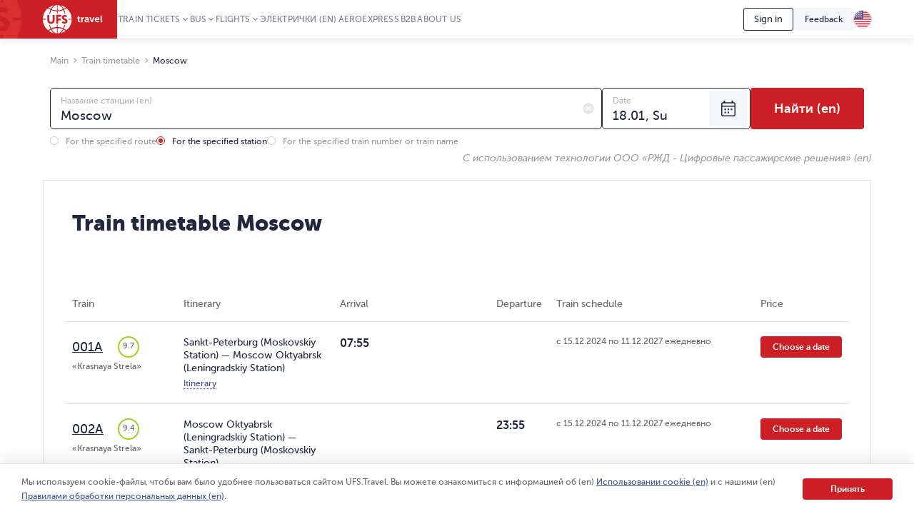

--- FILE ---
content_type: text/html; charset=utf-8
request_url: https://www.ufs-online.ru/en/raspisanie-poezdov/moskva
body_size: 130728
content:


<!DOCTYPE html>
<html lang="ru">
<head>
	
		<title>Расписание поездов на станции Moscow цены на билеты ЖД, время отправления и прибытия поездов | UFS Travel (en)</title>
		<meta name="description" content="Расписание отправления и прибытия поездов на станции Moscow на 2026 год. Время отправления поездов дальнего следования ЖД, режим движения на весь год. Отзывы о поездах на станции Moscow. (en)" />
			<link rel="alternate" hreflang="ru" href="https://www.ufs-online.ru/raspisanie-poezdov/moskva" />
		<link rel="alternate" hreflang="en-us" href="https://www.ufs-online.ru/en/raspisanie-poezdov/moskva" />

	<link rel="canonical" href="https://www.ufs-online.ru/en/raspisanie-poezdov/moskva" />

	<meta charset="utf-8">
	<meta name="viewport" content="width=device-width, initial-scale=1.0, maximum-scale=1.0, user-scalable=no">
	<meta name="apple-itunes-app" content="app-id=593023156, affiliate-data=myAffiliateData, app-argument=https://app.appsflyer.com/id593023156?pid=Cross%20Sale&c=SiteToiOSApp&af_channel=Site&is_retargeting=true&af_dp=rzdticketapp%3A%2F%2Fe-ticket%2Fdestinationselect&utm_source=ufs&utm_medium=site&utm_campaign=SiteToiOSApp" />
	<meta http-equiv="X-UA-Compatible" content="IE=edge" />
	<!-- Start SmartBanner configuration -->
	<meta name="smartbanner:title" content="ЖД Билеты">
	<meta name="smartbanner:author" content="UFS Ltd.">
	<meta name="smartbanner:price" content="Бесплатно">
	<meta name="smartbanner:price-suffix-windows" content=" - В Microsoft Store" />
	<meta name="smartbanner:price-suffix-google" content=" - В Google Play">
	<meta name="smartbanner:icon-windows" content="/img/rzhd-logo-app.png" />
	<meta name="smartbanner:icon-google" content="/img/rzhd-logo-app.png">
	<meta name="smartbanner:button" content="Смотреть">
	<meta name="smartbanner:button-url-google" content="https://app.appsflyer.com/com.ufs.mticketing?pid=Cross%20Sale&c=SiteToAndrApp&af_channel=Site&is_retargeting=true&af_dp=rzdticketapp%3A%2F%2Fe-ticket%2Fdestinationselect&utm_source=ufs&utm_medium=site&utm_campaign=SiteToAndrApp">
	<meta name="smartbanner:button-url-windows" content="//www.microsoft.com/ru-ru/store/p/ЖД-Билеты/9nblggh6bn1g" />
	<meta name="smartbanner:enabled-platforms" content="windows,android" />
	<!-- End SmartBanner configuration -->
	<!-- Start Favicon Configuration -->
	<link rel="icon" href="/img/favicons/favicon.png" type="image/x-icon">
	<link rel="shortcut icon" href="/img/favicons/favicon.png" type="image/x-icon">
	<link rel="apple-touch-icon" href="/img/favicons/76x76.png" sizes="76x76">
	<link rel="apple-touch-icon" href="/img/favicons/120x120.png" sizes="120x120">
	<link rel="apple-touch-icon" href="/img/favicons/152x152.png" sizes="152x152">
	<link rel="apple-touch-icon" href="/img/favicons/180x180.png" sizes="180x180">
	<!-- End Favicon Configuration -->
	<link rel="manifest" href="https://static.ufs-online.ru/cms/manifest.json" />

	

	<!-- Start preload css fonts -->
<link rel="preload" href="https://static.ufs-online.ru/fonts/museosanscyrl_500-webfont.woff2" as="font" type="font/woff2" crossorigin="anonymous" />
<link rel="preload" href="https://static.ufs-online.ru/fonts/museosanscyrl_700-webfont.woff2" as="font" type="font/woff2" crossorigin="anonymous" />
<link rel="preload" href="https://static.ufs-online.ru/fonts/museosanscyrl_300-webfont.woff2" as="font" type="font/woff2" crossorigin="anonymous" />
<link rel="preload" href="https://static.ufs-online.ru/fonts/museosanscyrl_900-webfont.woff2" as="font" type="font/woff2" crossorigin="anonymous" />
<link rel="preload" href="https://static.ufs-online.ru/fonts/rubl-webfont.woff2" as="font" type="font/woff2" crossorigin="anonymous" />
<!-- End preload css fonts -->

	<link href="https://assets.ufs-online.ru/202512181825/railway-schedule-app.css" type="text/css" rel="stylesheet"/>
		<link href="https://assets.ufs-online.ru/202512261301/cms.css" type="text/css" rel="stylesheet" />

	
	
	

	<link href="https://assets.ufs-online.ru/202511121645/railway-ratings-app.css" type="text/css" rel="stylesheet" />




	
</head>
<body>
	<div class="layout">




<div class="banner-app js-mobile-app-link-for-android" style="display: none;">
	<div class="banner-app__wrap">
		<span class="banner-app__close js-mobile-app-link-close-for-android"></span>
		<div class="banner-app__inner">
			<div class="banner-app__logo">
				<a
					href="https://redirect.appmetrica.yandex.com/serve/173366529117683674"
				   class="banner-app__link js-mobile-app-android-link"
				   target="_blank"
				   rel="noopener noreferrer">
					<img src="https://www.ufs-online.ru/media/6569635/ic-railway.png" alt="" width="68" height="68">
				</a>
			</div>
			<div class="banner-app__info">
				<div class="banner-app__title">
					<a href="https://redirect.appmetrica.yandex.com/serve/173366529117683674" class="banner-app__link js-mobile-app-android-link" target="_blank" rel="noopener noreferrer">
						Railway Tickets
					</a>
				</div>
				<div class="banner-app__desc">
					<a href="https://redirect.appmetrica.yandex.com/serve/173366529117683674" class="banner-app__link js-mobile-app-android-link" target="_blank" rel="noopener noreferrer">
						В мобильном приложении выгоднее! (en)
					</a>
				</div>
				<div class="banner-app__button">
					<a href="https://redirect.appmetrica.yandex.com/serve/173366529117683674" class="banner-app__link js-mobile-app-android-link" target="_blank" rel="noopener noreferrer">
						<span class="banner-app__icon banner-app__icon_google-play"></span>
					</a>
				</div>
			</div>
		</div>
	</div>
</div>
<div class="banner-app js-mobile-app-link-for-ios" style="display: none;">
	<div class="banner-app__wrap">
		<span class="banner-app__close js-mobile-app-link-close-for-ios"></span>
		<div class="banner-app__inner">
			<div class="banner-app__logo">
				<a
					href="https://blog.ufs-online.ru/news/nashi-prilozheniya-vremenno-nedostupny-dlya-skachivaniya-v-app-store"
				   class="banner-app__link js-mobile-app-ios-link"
				   target="_blank"
				   rel="noopener noreferrer">
					<img src="https://www.ufs-online.ru/media/6569635/ic-railway.png" alt="" width="68" height="68">
				</a>
			</div>
			<div class="banner-app__info">
				<div class="banner-app__title">
					<a href="https://blog.ufs-online.ru/news/nashi-prilozheniya-vremenno-nedostupny-dlya-skachivaniya-v-app-store" class="banner-app__link js-mobile-app-ios-link" target="_blank" rel="noopener noreferrer">
						Railway Tickets
					</a>
				</div>
				<div class="banner-app__desc">
					<a href="https://blog.ufs-online.ru/news/nashi-prilozheniya-vremenno-nedostupny-dlya-skachivaniya-v-app-store" class="banner-app__link js-mobile-app-ios-link" target="_blank" rel="noopener noreferrer">
						В мобильном приложении выгоднее! (en)
					</a>
				</div>
				<div class="banner-app__button">
					<a href="https://blog.ufs-online.ru/news/nashi-prilozheniya-vremenno-nedostupny-dlya-skachivaniya-v-app-store" class="banner-app__link js-mobile-app-ios-link" target="_blank" rel="noopener noreferrer">
						<span class="banner-app__icon banner-app__icon_app-store"></span>
					</a>
				</div>
			</div>
		</div>
	</div>
</div>

<script>
	document.addEventListener("DOMContentLoaded", function () {
		ufsBusiness.removeSmartbanner();

		MobileAppLinkBannerModule.initialize({"bannerType":0,"urlPath":"/en/raspisanie-poezdov/moskva"});
	});

</script>
		

		<div class="ufs-header">
			<div class="ufs-header__container">
				<div class="ufs-header__holder">
					

<div class="ufs-header__logo">
	<a href="/en" class="ufs-header__image">
		<svg width="84" height="40" viewBox="0 0 84 40" fill="none" xmlns="http://www.w3.org/2000/svg"><path d="M28.0658 33.9762C25.8986 33.0114 23.3681 32.409 20.8386 32.409V40C23.4885 39.759 25.8976 37.7099 27.8249 34.3376C27.9463 34.2161 27.9463 34.0957 28.0658 33.9752V33.9762ZM11.3228 34.4571C10.3259 35.0049 9.36071 35.6086 8.43188 36.2652C10.4796 37.8314 12.8887 38.9157 15.4182 39.5181C13.9727 38.4348 12.6477 36.8676 11.4432 34.8195C11.4432 34.6981 11.3228 34.5776 11.3228 34.4571V34.4571Z" fill="white"></path><path d="M40.3529 20.6024H36.137C35.8961 20.1205 35.7746 19.7591 35.4143 19.3976H40.3529C40.2324 13.3738 37.3415 8.0729 33.0042 4.45863C32.0174 5.31773 30.9244 6.04655 29.752 6.62719C30.4747 8.19338 31.078 10.0005 31.5598 11.9281C31.1974 11.9281 30.837 11.8077 30.4757 11.8077H30.2348C29.753 10.121 29.2712 8.5548 28.5484 7.10909C26.1394 8.19236 23.4894 8.79474 20.8394 8.91623V12.0486H19.6349V8.91623C16.8645 8.79576 14.2145 8.19338 11.9249 7.10909C11.2032 8.5548 10.7203 10.2415 10.2395 11.9281H8.91455C9.37104 10.0756 9.97524 8.26267 10.7214 6.50672C9.51682 5.90434 8.43274 5.18047 7.34866 4.33815C3.01133 7.95242 0.240907 13.2534 0 19.2772H4.21586V20.4819H0C0.120453 26.5057 3.01133 31.8066 7.34765 35.4219C8.43072 34.5776 9.5148 33.8557 10.7203 33.2534C9.87717 31.5667 9.2749 29.6391 8.79309 27.591C9.2749 27.7115 9.63626 27.832 10.1181 27.9524C10.4794 29.6391 11.0817 31.2053 11.8044 32.652C14.2135 31.5677 16.8635 30.9653 19.5134 30.8438V27.7115H20.718V30.8438C23.4884 30.9653 26.1384 31.5667 28.428 32.652C29.1497 31.2053 29.6325 29.6401 29.9939 27.9524H30.2338C30.5951 27.9524 30.9565 27.9524 31.3178 27.8319C30.8615 29.6457 30.2572 31.419 29.511 33.1339C30.7156 33.7353 31.7997 34.4591 32.8837 35.3015C35.1621 33.5786 37.0186 31.3599 38.3126 28.8132C39.6067 26.2665 40.3044 23.4587 40.3529 20.6024V20.6024ZM16.5021 21.0843C16.5021 22.771 16.0203 24.0962 15.0567 24.9395C14.093 25.7839 13.009 26.2658 11.5645 26.2658C9.99762 26.2658 8.67263 25.7839 7.708 24.9395C6.74538 23.9757 6.26357 22.771 6.26357 20.9638V14.0967H9.03399V20.4819C9.03399 22.6505 9.87717 23.7358 11.5645 23.7358C13.1294 23.7358 13.7307 22.6515 13.7307 20.6034V14.0977H16.5021V21.0843ZM25.6576 16.5052H21.4417V19.0362H25.1757V21.5642H21.4407V25.9023H18.6703V13.8547H25.6565L25.6576 16.5042V16.5052ZM33.3666 25.1805C32.6438 25.9033 31.5598 26.1443 30.4757 26.1443C29.6315 26.1443 28.7893 26.0238 28.0666 25.6624C27.2224 25.3009 26.7406 24.819 26.5007 24.2167L28.0656 22.4095C28.6679 23.2529 29.752 23.7348 30.5961 23.7348C31.3178 23.7348 31.6792 23.3733 31.6792 22.771C31.6792 22.1686 30.836 21.6867 29.8724 21.2048C28.427 20.6024 26.6202 19.6386 26.6202 17.3495C26.6202 16.3847 26.9815 15.5414 27.7032 14.94C28.426 14.2172 29.3896 13.9752 30.4747 13.9752C32.0406 13.9752 33.1246 14.4571 33.9678 15.3015L32.5224 17.3495C31.9201 16.7472 31.5588 16.5052 30.7156 16.5052C29.9929 16.5052 29.511 16.8676 29.511 17.3495C29.511 19.2772 34.5701 18.9147 34.5701 22.771C34.5711 23.7348 34.0893 24.5781 33.3656 25.1805H33.3666Z" fill="white"></path><path d="M12.6477 34.2162C14.575 37.5895 17.1045 39.6376 19.634 39.8785V32.2885C17.1045 32.409 14.6954 32.8909 12.4068 33.8547C12.5283 34.0957 12.5283 34.2162 12.6477 34.2162V34.2162ZM29.1518 34.4571C29.0304 34.5786 29.0304 34.6981 28.9099 34.8195C27.8268 36.8676 26.3804 38.4338 24.935 39.5181C27.4655 38.9157 29.8745 37.711 31.9212 36.2653C31.1985 35.6619 30.2349 35.0605 29.1508 34.4571H29.1518ZM29.1518 5.54189C30.1674 5.0275 31.1346 4.42268 32.0417 3.73475C29.994 2.16857 27.5849 1.08327 25.0554 0.480891C26.5008 1.56517 27.8268 3.13136 29.0304 5.18046C29.0304 5.18046 29.1518 5.30195 29.1518 5.54189V5.54189ZM20.8395 0V7.58998C23.3691 7.4695 25.7781 6.9876 28.0667 6.02379C28.0667 5.90332 27.9463 5.78284 27.9463 5.66236C26.018 2.28803 23.4885 0.240952 20.8395 0ZM12.4068 6.02379C14.575 6.9876 17.1055 7.58998 19.634 7.58998V0C16.985 0.240952 14.576 2.28904 12.6497 5.66236C12.5283 5.78385 12.5283 5.90332 12.4078 6.02379H12.4068ZM11.3227 5.54189C11.4442 5.42141 11.4442 5.30094 11.5636 5.18046C12.6477 3.13237 14.0942 1.56619 15.5386 0.480891C12.8886 1.08327 10.4796 2.16755 8.43286 3.61326C9.27502 4.33713 10.2386 4.93951 11.3227 5.54189V5.54189Z" fill="white"></path><path d="M49.0266 18.7952H48.1814V17.469H49.145V15.5414H50.8314V17.469H52.3973V18.7952H50.8334V21.4457C50.8334 22.529 51.6766 22.7709 52.1594 22.7709H52.5208V24.2166H52.0389C51.0753 24.2166 49.147 23.9757 49.147 21.6856L49.0276 18.7952H49.0266ZM53.7233 17.229H55.4096V18.9147C55.771 17.9509 56.4937 17.1076 57.5778 17.1076H57.9391V18.7942H57.5778C56.1323 18.7942 55.5301 19.999 55.5301 21.3242V24.2156H53.8437L53.7233 17.229V17.229ZM62.3969 19.759H62.6378V19.6376C62.6378 18.7952 62.0355 18.4338 61.3118 18.4338C60.5901 18.4338 59.9868 18.6748 59.3846 19.0362L58.7823 17.8314C59.3846 17.3495 60.4686 16.9881 61.4323 16.9881C63.2401 16.9881 64.3242 17.9519 64.3242 19.759V24.2177H62.7573V23.1324C62.3949 23.8552 61.5527 24.3371 60.5891 24.3371C59.3846 24.3371 58.2995 23.4928 58.2995 22.289C58.4209 20.2409 60.83 19.758 62.3959 19.758L62.3969 19.759ZM61.1924 23.0119C62.156 23.0119 62.7583 22.0481 62.7583 21.2048V20.9628H62.5174C61.6742 20.9628 60.2287 21.0843 60.2287 22.0471C60.1073 22.4095 60.4697 23.0119 61.1924 23.0119V23.0119ZM65.2878 17.229H67.0956L68.541 21.4457C68.6615 21.8071 68.7809 22.53 68.7809 22.53C68.7809 22.53 68.9024 21.9276 69.0218 21.4467L70.4673 17.229H72.2741L69.865 24.0962H67.8183L65.2878 17.229V17.229ZM76.25 17.1086C78.1773 17.1086 79.2614 18.5543 79.2614 20.3614V20.9638H74.5627C74.6831 22.1686 75.5263 22.7709 76.6104 22.7709C77.3331 22.7709 78.0558 22.4095 78.5376 22.0491L79.2604 23.2539C78.5376 23.8552 77.4536 24.2177 76.4899 24.2177C74.2003 24.2177 72.7549 22.531 72.7549 20.6034C72.7559 18.5543 74.2023 17.1086 76.25 17.1086ZM77.575 19.759C77.575 18.7952 76.9728 18.3133 76.249 18.3133C75.4059 18.3133 74.8036 18.9147 74.5637 19.759H77.575V19.759ZM80.7068 14.6991H82.3922V21.8061C82.3922 22.529 82.6331 22.7709 83.1149 22.7709H83.3558V24.2166H82.874C81.9103 24.2166 80.8263 23.9757 80.8263 22.0481L80.7068 14.698V14.6991Z" fill="white"></path></svg>
	</a>
</div>
					


<div class="ufs-header__nav">
	<nav class="ufs-nav">
		<ul class="ufs-nav__list">



	<li class="ufs-nav__item ufs-nav__item_hassubmenu">
		<a class="ufs-nav__link">Train tickets</a>
		<div class="ufs-nav__submenu">
			<ul class="ufs-submenu">
				<li class="ufs-submenu__item">



<li class="ufs-submenu__item">
	<a href="https://www.ufs-online.ru/en" class="ufs-submenu__link">Купить ЖД билет (en)</a>
</li>


<li class="ufs-submenu__item">
	<a href="https://www.ufs-online.ru/en/raspisanie-poezdov" class="ufs-submenu__link">Train timetable</a>
</li>


<li class="ufs-submenu__item">
	<a href="https://www.ufs-online.ru/en/kupit-zhd-bilet" class="ufs-submenu__link">Популярные жд направления (en)</a>
</li>


<li class="ufs-submenu__item">
	<a href="https://www.ufs-online.ru/en/passazhiru" class="ufs-submenu__link">Пассажиру (en)</a>
</li>




<li class="ufs-submenu__item">
	<a href="https://www.ufs-online.ru/en/akcii" class="ufs-submenu__link">Скидки и акции (en)</a>
</li>


<li class="ufs-submenu__item">
	<a href="https://www.ufs-online.ru/en/help" class="ufs-submenu__link">Помощь по жд путешествиям (en)</a>
</li>


<li class="ufs-submenu__item">
	<a href="https://www.ufs-online.ru/en/kupit-zhd-bilety/microcabinet/login" class="ufs-submenu__link">My order</a>
</li>				</li>
			</ul>
		</div>
	</li>



	<li class="ufs-nav__item ufs-nav__item_hassubmenu">
		<a class="ufs-nav__link">Bus</a>
		<div class="ufs-nav__submenu">
			<ul class="ufs-submenu">
				<li class="ufs-submenu__item">



<li class="ufs-submenu__item">
	<a href="https://bus.ufs-online.ru/en" class="ufs-submenu__link">Купить билет на автобус (en)</a>
</li>


<li class="ufs-submenu__item">
	<a href="https://bus.ufs-online.ru/en/raspisanie-avtobusov" class="ufs-submenu__link">Bus schedule</a>
</li>


<li class="ufs-submenu__item">
	<a href="https://bus.ufs-online.ru/en/akcii" class="ufs-submenu__link">Скидки и акции (en)</a>
</li>


<li class="ufs-submenu__item">
	<a href="https://bus.ufs-online.ru/en/help/faq" class="ufs-submenu__link">Помощь по автобусным поездкам (en)</a>
</li>


<li class="ufs-submenu__item">
	<a href="https://bus.ufs-online.ru/en/microcabinet/login" class="ufs-submenu__link">My order</a>
</li>				</li>
			</ul>
		</div>
	</li>



	<li class="ufs-nav__item ufs-nav__item_hassubmenu">
		<a class="ufs-nav__link">Flights</a>
		<div class="ufs-nav__submenu">
			<ul class="ufs-submenu">
				<li class="ufs-submenu__item">



<li class="ufs-submenu__item">
	<a href="https://avia.ufs-online.ru/en" class="ufs-submenu__link">Купить авиабилет (en)</a>
</li>


<li class="ufs-submenu__item">
	<a href="https://avia.ufs-online.ru/en/akcii" class="ufs-submenu__link">Скидки и акции (en)</a>
</li>


<li class="ufs-submenu__item">
	<a href="https://avia.ufs-online.ru/en/kupit-aviabilety" class="ufs-submenu__link">Популярные авианаправления (en)</a>
</li>


<li class="ufs-submenu__item">
	<a href="https://avia.ufs-online.ru/en/aviakompanii" class="ufs-submenu__link">Авиакомпании (en)</a>
</li>


<li class="ufs-submenu__item">
	<a href="https://avia.ufs-online.ru/en/help/bronirovanie" class="ufs-submenu__link">Помощь по авиаперелетам (en)</a>
</li>


<li class="ufs-submenu__item">
	<a href="https://avia.ufs-online.ru/en/microcabinet/login" class="ufs-submenu__link">My order</a>
</li>				</li>
			</ul>
		</div>
	</li>



	<li class="ufs-nav__item">
		<a href="https://www.ufs-online.ru/en/raspisanie-elektrichek" class="ufs-nav__link">Электрички (en)</a>
	</li>



	<li class="ufs-nav__item">
		<a href="https://aeroexpress.ufs-online.ru/en" class="ufs-nav__link">Aeroexpress</a>
	</li>






	<li class="ufs-nav__item">
		<a href="https://www.ufs-partner.ru" class="ufs-nav__link">B2B</a>
	</li>



	<li class="ufs-nav__item">
		<a href="https://www.ufs-online.ru/en/o-kompanii" class="ufs-nav__link">About us</a>
	</li>
		</ul>
	</nav>
</div>
					<div class="ufs-header__hamburger js_header-mobile-menu-button"></div>
				</div>
				<div class="ufs-header__aside">



<div class="ufs-auth-btn js_profile-block-auth-block" >
	<span class="ufs-auth-btn__btn ufs-auth-btn__btn_unlogged js_profile-block-auth-button">
		<span class="ufs-auth-btn__text">
			Sign in
		</span>
	</span>
</div>
<div class="ufs-auth-btn js_profile-block-user-block" style="display: none;">
	<span class="ufs-auth-btn__btn ufs-auth-btn__btn_logged js-auth-switcher" >
		<span class="ufs-auth-btn__text js_profile-block-username">
			<span class="ufs-auth-btn__account">Account</span>
			<span class="ufs-auth-btn__name"></span>
		</span>
	</span>
	<div class="ufs-dropdown ufs-dropdown_mobile js-auth-dropdown">
		<noindex>
			<div class="ufs-mob-menu js_profile-block-mobile">
				<span class="ufs-mob-menu__close js_profile-block-mobile-close-button"></span>

				<div class="personal-nav">
					<div class="personal-nav__content">
						<div class="personal-nav__header">
							<div class="personal-nav__backward js-personal-nav-backward"></div>
							<div class="personal-nav__title" data-header="Account">Account</div>
						</div>

						<ul class="personal-nav__list">
							<li class="personal-nav__item">
								<div data-title="Bookings"
									 class="personal-nav__link personal-nav__link_railway personal-nav__link_hassub js-personal-nav-title"
									 >
									Bookings
								</div>
								<div class="personal-nav__wrap">
									<ul class="personal-nav__sub-list">
										<li class="personal-nav__sub-item">
											<a href="/en/profile/orders" class="personal-nav__sub-link">Rail</a>
										</li>
										<li class="personal-nav__sub-item">
											<a href="/en/profile/orders/avia" class="personal-nav__sub-link">Air travel</a>
										</li>
										<li class="personal-nav__sub-item">
											<a href="/en/aeroexpress/microcabinet/login" class="personal-nav__sub-link">Aeroexpress</a>
										</li>
										<li class="personal-nav__sub-item">
											<a href="/en/bus/microcabinet/login" class="personal-nav__sub-link">Buses</a>
										</li>
									</ul>
								</div>
							</li>
								<li class="personal-nav__item">
									<a href="/en/profile/preorders"
									   
									   class="personal-nav__link">
										Предзаказы (en)
									</a>
								</li>
															<li class="personal-nav__item">
									<a href="/en/profile/trips"
									   
									   class="personal-nav__link"
									   >
										Reviews
									</a>
								</li>
															<li class="personal-nav__item">
									<a href="/en/profile/lucky"
									   
									   class="personal-nav__link">
										Subscriptions
									</a>
								</li>
															<li class="personal-nav__item">
									<a 
									   href="/en/profile/favorite-routes"
									   class="personal-nav__link">
										Favorite routes
									</a>
								</li>
															<li class="personal-nav__item">
									<a href="/en/profile/favorite-trains"
									   
									   class="personal-nav__link">
										Favorite trains
									</a>
								</li>
							<li class="personal-nav__item">
								<a href="/en/profile/passengers"
								   
								   class="personal-nav__link">
									Passengers
								</a>
							</li>
								<li class="personal-nav__item">
									<a href="/en/profile/promocodes"
									   
									   
									   class="personal-nav__link">
										Промокоды (en)
									</a>
								</li>
							<li class="personal-nav__item">
								<a href="/en/profile/info"
								   
								   class="personal-nav__link">
									My profile
								</a>
							</li>
							<li class="personal-nav__item">
								<a class="personal-nav__link personal-nav__link_exit js_profile-block-mobile-logout-button">
									Sign out
								</a>
							</li>
						</ul>
					</div>
				</div>
			</div>

			<ul class="ufs-dropdown-list">
				<li class="ufs-dropdown-list__item">
					<a  href="/en/profile/orders" class="ufs-dropdown-list__wrap">
						<span class="ufs-dropdown-list__value" >
							Bookings
						</span>
					</a>
				</li>
					<li class="ufs-dropdown-list__item">
						<a  href="/en/profile/preorders" class="ufs-dropdown-list__wrap">
							<span class="ufs-dropdown-list__value">
								Предзаказы (en)
							</span>
						</a>
					</li>
									<li class="ufs-dropdown-list__item">
						<a  href="/en/profile/trips" class="ufs-dropdown-list__wrap">
							<span class="ufs-dropdown-list__value js-profile-element-rating" >
								Reviews
							</span>
						</a>
					</li>
									<li class="ufs-dropdown-list__item">
						<a  href="/en/profile/lucky" class="ufs-dropdown-list__wrap">
							<span class="ufs-dropdown-list__value">
								Subscriptions
							</span>
						</a>
					</li>
									<li class="ufs-dropdown-list__item">
						<a  href="/en/profile/favorite-routes" class="ufs-dropdown-list__wrap">
							<span class="ufs-dropdown-list__value">
								Favorite routes
							</span>
						</a>
					</li>
									<li class="ufs-dropdown-list__item">
						<a  href="/en/profile/favorite-trains" class="ufs-dropdown-list__wrap">
							<span class="ufs-dropdown-list__value">
								Favorite trains
							</span>
						</a>
					</li>
				<li class="ufs-dropdown-list__item">
					<a  href="/en/profile/passengers" class="ufs-dropdown-list__wrap">
						<span class="ufs-dropdown-list__value">
							Passengers
						</span>
					</a>
				</li>
					<li class="ufs-dropdown-list__item">
						<a  href="/en/profile/promocodes" class="ufs-dropdown-list__wrap">
							<span class="ufs-dropdown-list__value js-profile-element-promocode" >
								Промокоды (en)
							</span>
						</a>
					</li>
				<li class="ufs-dropdown-list__item">
					<a  href="/en/profile/info" class="ufs-dropdown-list__wrap">
						<span class="ufs-dropdown-list__value">
							My profile
						</span>
					</a>
				</li>
				<li class="ufs-dropdown-list__item">
					<a class="ufs-dropdown-list__wrap js_profile-block-logout-button">
						<span class="ufs-dropdown-list__value">
							Sign out
						</span>
					</a>
				</li>
			</ul>
		</noindex>
	</div>
</div>
<script>
	document.addEventListener("DOMContentLoaded", function () {
		ProfileBlockModule.initialize("https://api.ufs-online.ru/api/v1");
	});
</script>					


	<div class="ufs-support-btn">
		<a href="https://www.ufs-online.ru/en/feedback" class="ufs-support-btn__link">Feedback</a>
	</div>

					

<div class="ufs-lang">
	<div class="ufs-lang__inner"> 
		<div class="ufs-lang__choice js_language-block-switcher-open-button">
			<span class="ufs-lang__icon ufs-lang__icon_en"></span>
		</div>
		<div class="ufs-dropdown js_language-block-switcher">
			<noindex>
			<ul class="ufs-dropdown-list">
					<li class="ufs-dropdown-list__item ">
						<a href="/raspisanie-poezdov/moskva" class="ufs-dropdown-list__wrap" onclick="return switchLanguage('en', 'ru')">
							<span class="ufs-dropdown-list__value">RU</span>
							<span class="ufs-dropdown-list__flag">
								<span class="ufs-dropdown-list__icon ufs-dropdown-list__icon_ru"></span>
							</span>
						</a>
					</li>
					<li class="ufs-dropdown-list__item selected">
						<a href="" class="ufs-dropdown-list__wrap" onclick="return switchLanguage('en', 'en')">
							<span class="ufs-dropdown-list__value">EN</span>
							<span class="ufs-dropdown-list__flag">
								<span class="ufs-dropdown-list__icon ufs-dropdown-list__icon_en"></span>
							</span>
						</a>
					</li>
					<li class="ufs-dropdown-list__item ">
						<a href="/de/raspisanie-poezdov/moskva" class="ufs-dropdown-list__wrap" onclick="return switchLanguage('en', 'de')">
							<span class="ufs-dropdown-list__value">DE</span>
							<span class="ufs-dropdown-list__flag">
								<span class="ufs-dropdown-list__icon ufs-dropdown-list__icon_de"></span>
							</span>
						</a>
					</li>
					<li class="ufs-dropdown-list__item ">
						<a href="/zh/raspisanie-poezdov/moskva" class="ufs-dropdown-list__wrap" onclick="return switchLanguage('en', 'zh')">
							<span class="ufs-dropdown-list__value">ZH</span>
							<span class="ufs-dropdown-list__flag">
								<span class="ufs-dropdown-list__icon ufs-dropdown-list__icon_zh"></span>
							</span>
						</a>
					</li>
			</ul>
			</noindex>
		</div>
	</div>
</div>
<script>
	function switchLanguage(fromLanguage, toLanguage) {
		// Переключение с русского на любой
		if (fromLanguage === "ru") {
			var url = window.location.protocol + "//" + window.location.host;

			var pathAndQuery = window.location.pathname + window.location.search;
			if (toLanguage === "ru") {
				url += pathAndQuery;
			} else {
				url += "/" + toLanguage + pathAndQuery;
			}

			window.location.href = LanguageSwitcherModule.trimTrailingSlash(url);

			return false;
		}

		// Переключение с любого на русский
		if (toLanguage === "ru") {
			var url = window.location.protocol + "//" + window.location.host;
			var pathAndQuery = window.location.pathname + window.location.search;

			if (fromLanguage === "ru") {
				url += pathAndQuery;
			} else {
				url += pathAndQuery.replace("/" + fromLanguage, "");
			}
			
			window.location.href = LanguageSwitcherModule.trimTrailingSlash(url);

			return false;
		}	

		// Переключение с любого (кроме русского) на любой (кроме русского)
		var url = window.location.protocol + "//" + window.location.host;
		var pathAndQuery = window.location.pathname.replace("/" + fromLanguage, "/" + toLanguage) + window.location.search;
		url += pathAndQuery;
		window.location.href = LanguageSwitcherModule.trimTrailingSlash(url);

		return false;
	}

	document.addEventListener("DOMContentLoaded", function () {
		LanguageSwitcherModule.initialize();
	});
</script>
				</div>
			</div>
			


<div class="header__mobile-menu">
	<div class="header__mobile-menu-wrap">
		<nav role="navigation" class="mobile-nav">
			<div class="mobile-nav__content">
				<div class="mobile-nav__header">
					<div class="mobile-nav__backward js-mobile-nav-backward"></div>
					<div class="mobile-nav__title" data-header="Путешествуйте с нами! (en)">Путешествуйте с нами! (en)</div>
					<div class="mobile-nav__slogan">Путешествие начинается с билета (en) 🥰 🚂</div>
					<div class="mobile-nav__close js_header-mobile-menu-button"></div>
				</div>
				<ul role="menu" class="mobile-nav__list">



<li class="mobile-nav__item">
		<div data-title="Train tickets" data-section="Купить ЖД билет (en)" class="mobile-nav__link js-mobile-nav-title js-mobile-nav-title-with-subitems mobile-nav__link_railway mobile-nav__link_hassub">
			Train tickets
			<span class="mobile-nav__icon"></span>
			<span class="mobile-nav__arrow"></span>
		</div>
		<div class="mobile-nav__wrap">
			<ul class="mobile-nav__sub-list">



<li class="mobile-nav__sub-item">
	<a href="https://www.ufs-online.ru/en" class="mobile-nav__sub-link js-mobile-nav-sub-link">Купить ЖД билет (en)</a>
</li>


<li class="mobile-nav__sub-item">
	<a href="https://www.ufs-online.ru/en/raspisanie-poezdov" class="mobile-nav__sub-link js-mobile-nav-sub-link">Train timetable</a>
</li>


<li class="mobile-nav__sub-item">
	<a href="https://www.ufs-online.ru/en/kupit-zhd-bilet" class="mobile-nav__sub-link js-mobile-nav-sub-link">Популярные жд направления (en)</a>
</li>


<li class="mobile-nav__sub-item">
	<a href="https://www.ufs-online.ru/en/passazhiru" class="mobile-nav__sub-link js-mobile-nav-sub-link">Пассажиру (en)</a>
</li>




<li class="mobile-nav__sub-item">
	<a href="https://www.ufs-online.ru/en/akcii" class="mobile-nav__sub-link js-mobile-nav-sub-link">Скидки и акции (en)</a>
</li>


<li class="mobile-nav__sub-item">
	<a href="https://www.ufs-online.ru/en/help" class="mobile-nav__sub-link js-mobile-nav-sub-link">Помощь по жд путешествиям (en)</a>
</li>


<li class="mobile-nav__sub-item">
	<a href="https://www.ufs-online.ru/en/kupit-zhd-bilety/microcabinet/login" class="mobile-nav__sub-link js-mobile-nav-sub-link">My order</a>
</li>			</ul>
		</div>
	</li>



<li class="mobile-nav__item">
		<div data-title="Bus" data-section="Купить билет на автобус (en)" class="mobile-nav__link js-mobile-nav-title js-mobile-nav-title-with-subitems mobile-nav__link_bus mobile-nav__link_hassub">
			Bus
			<span class="mobile-nav__icon"></span>
			<span class="mobile-nav__arrow"></span>
		</div>
		<div class="mobile-nav__wrap">
			<ul class="mobile-nav__sub-list">



<li class="mobile-nav__sub-item">
	<a href="https://bus.ufs-online.ru/en" class="mobile-nav__sub-link js-mobile-nav-sub-link">Купить билет на автобус (en)</a>
</li>


<li class="mobile-nav__sub-item">
	<a href="https://bus.ufs-online.ru/en/raspisanie-avtobusov" class="mobile-nav__sub-link js-mobile-nav-sub-link">Bus schedule</a>
</li>


<li class="mobile-nav__sub-item">
	<a href="https://bus.ufs-online.ru/en/akcii" class="mobile-nav__sub-link js-mobile-nav-sub-link">Скидки и акции (en)</a>
</li>


<li class="mobile-nav__sub-item">
	<a href="https://bus.ufs-online.ru/en/help/faq" class="mobile-nav__sub-link js-mobile-nav-sub-link">Помощь по автобусным поездкам (en)</a>
</li>


<li class="mobile-nav__sub-item">
	<a href="https://bus.ufs-online.ru/en/microcabinet/login" class="mobile-nav__sub-link js-mobile-nav-sub-link">My order</a>
</li>			</ul>
		</div>
	</li>



<li class="mobile-nav__item">
		<div data-title="Flights" data-section="Купить авиабилет (en)" class="mobile-nav__link js-mobile-nav-title js-mobile-nav-title-with-subitems mobile-nav__link_avia mobile-nav__link_hassub">
			Flights
			<span class="mobile-nav__icon"></span>
			<span class="mobile-nav__arrow"></span>
		</div>
		<div class="mobile-nav__wrap">
			<ul class="mobile-nav__sub-list">



<li class="mobile-nav__sub-item">
	<a href="https://avia.ufs-online.ru/en" class="mobile-nav__sub-link js-mobile-nav-sub-link">Купить авиабилет (en)</a>
</li>


<li class="mobile-nav__sub-item">
	<a href="https://avia.ufs-online.ru/en/akcii" class="mobile-nav__sub-link js-mobile-nav-sub-link">Скидки и акции (en)</a>
</li>


<li class="mobile-nav__sub-item">
	<a href="https://avia.ufs-online.ru/en/kupit-aviabilety" class="mobile-nav__sub-link js-mobile-nav-sub-link">Популярные авианаправления (en)</a>
</li>


<li class="mobile-nav__sub-item">
	<a href="https://avia.ufs-online.ru/en/aviakompanii" class="mobile-nav__sub-link js-mobile-nav-sub-link">Авиакомпании (en)</a>
</li>


<li class="mobile-nav__sub-item">
	<a href="https://avia.ufs-online.ru/en/help/bronirovanie" class="mobile-nav__sub-link js-mobile-nav-sub-link">Помощь по авиаперелетам (en)</a>
</li>


<li class="mobile-nav__sub-item">
	<a href="https://avia.ufs-online.ru/en/microcabinet/login" class="mobile-nav__sub-link js-mobile-nav-sub-link">My order</a>
</li>			</ul>
		</div>
	</li>



	<li class="mobile-nav__item">
		<a href="https://www.ufs-online.ru/en/raspisanie-elektrichek" data-title="Электрички (en)" class="mobile-nav__link js-mobile-nav-title mobile-nav__link_suburban">
			Электрички (en)
			<span class="mobile-nav__icon"></span>
		</a>
	</li>



	<li class="mobile-nav__item">
		<a href="https://aeroexpress.ufs-online.ru/en" data-title="Aeroexpress" class="mobile-nav__link js-mobile-nav-title mobile-nav__link_aeroexpress">
			Aeroexpress
			<span class="mobile-nav__icon"></span>
		</a>
	</li>






	<li class="mobile-nav__item">
		<a href="https://www.ufs-partner.ru" data-title="B2B" class="mobile-nav__link js-mobile-nav-title mobile-nav__link_b2b" target="_blank">
			B2B
			<span class="mobile-nav__icon"></span>
		</a>
	</li>



	<li class="mobile-nav__item">
		<a href="https://www.ufs-online.ru/en/o-kompanii" data-title="About us" class="mobile-nav__link js-mobile-nav-title mobile-nav__link_company">
			About us
			<span class="mobile-nav__icon"></span>
		</a>
	</li>
				</ul>
			</div>
		</nav>
	</div>
</div>
		</div>
		



<div class="content">
	<div class="content__inner-wrap">
		




<div id="ufs-railway-schedule-app"><div itemscope="" itemType="http://schema.org/BreadcrumbList" class="sch-breadcrumbs"><span itemscope="" itemType="http://schema.org/ListItem" class="sch-breadcrumbs__item"><a itemProp="item" class="sch-breadcrumbs__link" href="https://www.ufs-online.ru/en"><span itemProp="name">Main</span><meta itemProp="position" content="1"/></a></span><span itemscope="" itemType="http://schema.org/ListItem" class="sch-breadcrumbs__item"><a itemProp="item" class="sch-breadcrumbs__link" href="https://www.ufs-online.ru/en/raspisanie-poezdov"><span itemProp="name">Train timetable</span><meta itemProp="position" content="2"/></a></span><span itemscope="" itemType="http://schema.org/ListItem" class="sch-breadcrumbs__item"><span itemProp="name">Moscow</span><meta itemProp="position" content="3"/></span></div><div class="sch-wforms-form"><div class="sch-widget"><div class="sch-widget__wrap"><div class="sch-widget__way sch-widget__way_station"><div class="sch-widget__from"><div class="sch-widget__label sch-widget__label_filled"><div role="combobox" aria-haspopup="listbox" aria-owns="react-autowhatever-1" aria-expanded="false"><div class="sch-widget__placeholder">Название станции (en)</div><div class="sch-widget__memo">Название станции (en)</div><input class="sch-widget__input" value="Moscow"/><div class="sch-widget__clear"></div></div></div></div></div><div class="sch-widget__options"><div class="sch-widget__radio-set"><label class="sch-radio"><input type="radio" name="search_type"/><span class="sch-radio__button"> </span><span class="sch-radio__label">For the specified route</span></label><label class="sch-radio"><input type="radio" name="search_type" checked=""/><span class="sch-radio__button"> </span><span class="sch-radio__label">For the specified station</span></label><label class="sch-radio"><input type="radio" name="search_type"/><span class="sch-radio__button"> </span><span class="sch-radio__label">For the specified train number or train name</span></label></div></div><div class="sch-widget__date"><div class="sch-widget__label sch-widget__label_focused"><div class="sch-widget__datepicker"><div><div class="sch-widget__placeholder">Date</div><div class="sch-widget__memo">Date</div><input readonly="" type="text" class="sch-widget__input" value="18.01, Su"/><span class="sch-widget__calendar-icon"></span></div></div></div></div><div class="sch-widget__submit"><button class="sch-widget__button">Найти (en)</button></div></div></div></div><div class="sch-smarttravel-info">С использованием технологии ООО «РЖД - Цифровые пассажирские решения» (en)</div><div class="sch-content sch-content_schedule-page-inner"><div class="sch-content__inner-wrap sch-content__inner-wrap_bordered"><div class="sch-content__title sch-content__title_no-border"><h1 class="sch-title sch-title_h1 sch-title_w_900 sch-title_color_dark">Train timetable<!-- --> <!-- -->Moscow</h1></div><div class="sch-content__main sch-content__main_wide sch-schedule-table sch-schedule-table_trains"><div class="sch-schedule-table__table-wrap"><table class="sch-schedule-table__table"><colgroup><col/><col width="20%"/><col width="20%"/></colgroup><tbody><tr class="sch-schedule-table__tr sch-schedule-table__table-header"><th class="sch-schedule-table__th">Train<br class="sch-visible-tablet"/><span class="sch-visible-tablet">Itinerary</span></th><th class="sch-schedule-table__th sch-invisible-tablet">Itinerary</th><th class="sch-schedule-table__th sch-invisible-mobile-small">Arrival</th><th class="sch-schedule-table__th sch-invisible-mobile-small">Departure</th><th class="sch-schedule-table__th sch-invisible-mobile-small sch-schedule-table__traffic-cell">Train schedule</th><th class="sch-schedule-table__th sch-invisible-mobile-small">Price</th></tr><tr class="sch-schedule-table__tr"><td class="sch-schedule-table__td name-cell"><h3><span class="sch-schedule-table__name"><a href="https://www.ufs-online.ru/en/raspisanie-poezdov/train-001%D0%90?date=18.01.2026" class="sch-schedule-table__name-link">001А</a></span><div class="sch-train-rating sch-train-rating_inline"><div class="sch-train-rating__value sch-train-rating__value_good">9.7</div></div></h3><small>«Krasnaya Strela»</small><div class="sch-visible-tablet"><div>Sankt-Peterburg (Moskovskiy Station)<!-- --> — <!-- -->Moscow Oktyabrsk (Leningradskiy Station)</div><small><a target="_blank" rel="noopener noreferrer" href="https://www.ufs-online.ru/en/kupit-zhd-bilety/route-001%D0%90" class="sch-schedule-table__link">Itinerary</a></small></div></td><td class="sch-schedule-table__td sch-invisible-tablet"><div>Sankt-Peterburg (Moskovskiy Station)<!-- --> — <!-- -->Moscow Oktyabrsk (Leningradskiy Station)</div><small><a target="_blank" rel="noopener noreferrer" href="https://www.ufs-online.ru/en/kupit-zhd-bilety/route-001%D0%90" class="sch-schedule-table__link">Itinerary</a></small></td><td class="sch-schedule-table__td"><div class="sch-schedule-table__time"><span class="sch-schedule-table__cell-label">Arrival</span><span class="sch-schedule-table__number">07:55</span></div></td><td class="sch-schedule-table__td"><div class="sch-schedule-table__time"><span class="sch-schedule-table__cell-label">Departure</span></div></td><td class="sch-schedule-table__td"><small>с 15.12.2024 по 11.12.2027 ежедневно</small></td><td class="sch-schedule-table__td"><button class="sch-button sch-button_small js-select-date">Choose a date</button></td></tr><tr class="sch-schedule-table__tr"><td class="sch-schedule-table__td name-cell"><h3><span class="sch-schedule-table__name"><a href="https://www.ufs-online.ru/en/raspisanie-poezdov/train-002%D0%90?date=18.01.2026" class="sch-schedule-table__name-link">002А</a></span><div class="sch-train-rating sch-train-rating_inline"><div class="sch-train-rating__value sch-train-rating__value_good">9.4</div></div></h3><small>«Krasnaya Strela»</small><div class="sch-visible-tablet"><div>Moscow Oktyabrsk (Leningradskiy Station)<!-- --> — <!-- -->Sankt-Peterburg (Moskovskiy Station)</div><small><a target="_blank" rel="noopener noreferrer" href="https://www.ufs-online.ru/en/kupit-zhd-bilety/route-002%D0%90" class="sch-schedule-table__link">Itinerary</a></small></div></td><td class="sch-schedule-table__td sch-invisible-tablet"><div>Moscow Oktyabrsk (Leningradskiy Station)<!-- --> — <!-- -->Sankt-Peterburg (Moskovskiy Station)</div><small><a target="_blank" rel="noopener noreferrer" href="https://www.ufs-online.ru/en/kupit-zhd-bilety/route-002%D0%90" class="sch-schedule-table__link">Itinerary</a></small></td><td class="sch-schedule-table__td"><div class="sch-schedule-table__time"><span class="sch-schedule-table__cell-label">Arrival</span></div></td><td class="sch-schedule-table__td"><div class="sch-schedule-table__time"><span class="sch-schedule-table__cell-label">Departure</span><span class="sch-schedule-table__number">23:55</span></div></td><td class="sch-schedule-table__td"><small>с 15.12.2024 по 11.12.2027 ежедневно</small></td><td class="sch-schedule-table__td"><button class="sch-button sch-button_small js-select-date">Choose a date</button></td></tr><tr class="sch-schedule-table__tr"><td class="sch-schedule-table__td name-cell"><h3><span class="sch-schedule-table__name"><a href="https://www.ufs-online.ru/en/raspisanie-poezdov/train-001%D0%98?date=18.01.2026" class="sch-schedule-table__name-link">001И</a></span><div class="sch-train-rating sch-train-rating_inline"><div class="sch-train-rating__value sch-train-rating__value_good">8.7</div></div></h3><small>«Volgograd»</small><div class="sch-visible-tablet"><div>Moscow (Paveletskiy Station)<!-- --> — <!-- -->Volgograd</div><small><a target="_blank" rel="noopener noreferrer" href="https://www.ufs-online.ru/en/kupit-zhd-bilety/route-001%D0%98" class="sch-schedule-table__link">Itinerary</a></small></div></td><td class="sch-schedule-table__td sch-invisible-tablet"><div>Moscow (Paveletskiy Station)<!-- --> — <!-- -->Volgograd</div><small><a target="_blank" rel="noopener noreferrer" href="https://www.ufs-online.ru/en/kupit-zhd-bilety/route-001%D0%98" class="sch-schedule-table__link">Itinerary</a></small></td><td class="sch-schedule-table__td"><div class="sch-schedule-table__time"><span class="sch-schedule-table__cell-label">Arrival</span></div></td><td class="sch-schedule-table__td"><div class="sch-schedule-table__time"><span class="sch-schedule-table__cell-label">Departure</span><span class="sch-schedule-table__number">13:50</span></div></td><td class="sch-schedule-table__td"><small>круглогодично ежедневно</small></td><td class="sch-schedule-table__td"><button class="sch-button sch-button_small js-select-date">Choose a date</button></td></tr><tr class="sch-schedule-table__tr"><td class="sch-schedule-table__td name-cell"><h3><span class="sch-schedule-table__name"><a href="https://www.ufs-online.ru/en/raspisanie-poezdov/train-001%D0%96?date=18.01.2026" class="sch-schedule-table__name-link">001Ж</a></span><div class="sch-train-rating sch-train-rating_inline"><div class="sch-train-rating__value sch-train-rating__value_good">8.3</div></div></h3><small>«Volgograd»</small><div class="sch-visible-tablet"><div>Volgograd<!-- --> — <!-- -->Moscow (Paveletskiy Station)</div><small><a target="_blank" rel="noopener noreferrer" href="https://www.ufs-online.ru/en/kupit-zhd-bilety/route-001%D0%96" class="sch-schedule-table__link">Itinerary</a></small></div></td><td class="sch-schedule-table__td sch-invisible-tablet"><div>Volgograd<!-- --> — <!-- -->Moscow (Paveletskiy Station)</div><small><a target="_blank" rel="noopener noreferrer" href="https://www.ufs-online.ru/en/kupit-zhd-bilety/route-001%D0%96" class="sch-schedule-table__link">Itinerary</a></small></td><td class="sch-schedule-table__td"><div class="sch-schedule-table__time"><span class="sch-schedule-table__cell-label">Arrival</span><span class="sch-schedule-table__number">09:30</span></div></td><td class="sch-schedule-table__td"><div class="sch-schedule-table__time"><span class="sch-schedule-table__cell-label">Departure</span></div></td><td class="sch-schedule-table__td"><small>круглогодично ежедневно</small></td><td class="sch-schedule-table__td"><button class="sch-button sch-button_small js-select-date">Choose a date</button></td></tr><tr class="sch-schedule-table__tr"><td class="sch-schedule-table__td name-cell"><h3><span class="sch-schedule-table__name"><a href="https://www.ufs-online.ru/en/raspisanie-poezdov/train-001%D0%91?date=18.01.2026" class="sch-schedule-table__name-link">001Б</a></span><div class="sch-train-rating sch-train-rating_inline"><div class="sch-train-rating__value sch-train-rating__value_good">8.8</div></div></h3><small>«Belarus»</small><div class="sch-visible-tablet"><div>Moscow (Belorusskiy Station)<!-- --> — <!-- -->Minsk</div><small><a target="_blank" rel="noopener noreferrer" href="https://www.ufs-online.ru/en/kupit-zhd-bilety/route-001%D0%91" class="sch-schedule-table__link">Itinerary</a></small></div></td><td class="sch-schedule-table__td sch-invisible-tablet"><div>Moscow (Belorusskiy Station)<!-- --> — <!-- -->Minsk</div><small><a target="_blank" rel="noopener noreferrer" href="https://www.ufs-online.ru/en/kupit-zhd-bilety/route-001%D0%91" class="sch-schedule-table__link">Itinerary</a></small></td><td class="sch-schedule-table__td"><div class="sch-schedule-table__time"><span class="sch-schedule-table__cell-label">Arrival</span></div></td><td class="sch-schedule-table__td"><div class="sch-schedule-table__time"><span class="sch-schedule-table__cell-label">Departure</span><span class="sch-schedule-table__number">22:22</span></div></td><td class="sch-schedule-table__td"><small>с 15.12.2024 по 13.12.2025  ежедневно</small></td><td class="sch-schedule-table__td"><button class="sch-button sch-button_small js-select-date">Choose a date</button></td></tr><tr class="sch-schedule-table__tr"><td class="sch-schedule-table__td name-cell"><h3><span class="sch-schedule-table__name"><a href="https://www.ufs-online.ru/en/raspisanie-poezdov/train-002%D0%91?date=18.01.2026" class="sch-schedule-table__name-link">002Б</a></span><div class="sch-train-rating sch-train-rating_inline"><div class="sch-train-rating__value sch-train-rating__value_good">9.5</div></div></h3><small>«Belarus»</small><div class="sch-visible-tablet"><div>Minsk<!-- --> — <!-- -->Moscow (Belorusskiy Station)</div><small><a target="_blank" rel="noopener noreferrer" href="https://www.ufs-online.ru/en/kupit-zhd-bilety/route-002%D0%91" class="sch-schedule-table__link">Itinerary</a></small></div></td><td class="sch-schedule-table__td sch-invisible-tablet"><div>Minsk<!-- --> — <!-- -->Moscow (Belorusskiy Station)</div><small><a target="_blank" rel="noopener noreferrer" href="https://www.ufs-online.ru/en/kupit-zhd-bilety/route-002%D0%91" class="sch-schedule-table__link">Itinerary</a></small></td><td class="sch-schedule-table__td"><div class="sch-schedule-table__time"><span class="sch-schedule-table__cell-label">Arrival</span><span class="sch-schedule-table__number">08:08</span></div></td><td class="sch-schedule-table__td"><div class="sch-schedule-table__time"><span class="sch-schedule-table__cell-label">Departure</span></div></td><td class="sch-schedule-table__td"><small>с 15.12.2024 по 13.12.2025 ежедневно</small></td><td class="sch-schedule-table__td"><button class="sch-button sch-button_small js-select-date">Choose a date</button></td></tr><tr class="sch-schedule-table__tr"><td class="sch-schedule-table__td name-cell"><h3><span class="sch-schedule-table__name"><a href="https://www.ufs-online.ru/en/raspisanie-poezdov/train-002%D0%AD?date=18.01.2026" class="sch-schedule-table__name-link">002Э</a></span><div class="sch-train-rating sch-train-rating_inline"><div class="sch-train-rating__value sch-train-rating__value_average">8</div></div></h3><small>«Rossiya»</small><div class="sch-visible-tablet"><div>Moscow (Yaroslavskiy Station)<!-- --> — <!-- -->Vladivostok</div><small><a target="_blank" rel="noopener noreferrer" href="https://www.ufs-online.ru/en/kupit-zhd-bilety/route-002%D0%AD" class="sch-schedule-table__link">Itinerary</a></small></div></td><td class="sch-schedule-table__td sch-invisible-tablet"><div>Moscow (Yaroslavskiy Station)<!-- --> — <!-- -->Vladivostok</div><small><a target="_blank" rel="noopener noreferrer" href="https://www.ufs-online.ru/en/kupit-zhd-bilety/route-002%D0%AD" class="sch-schedule-table__link">Itinerary</a></small></td><td class="sch-schedule-table__td"><div class="sch-schedule-table__time"><span class="sch-schedule-table__cell-label">Arrival</span></div></td><td class="sch-schedule-table__td"><div class="sch-schedule-table__time"><span class="sch-schedule-table__cell-label">Departure</span><span class="sch-schedule-table__number">01:00</span></div></td><td class="sch-schedule-table__td"><small>круглогодично ежедневно</small></td><td class="sch-schedule-table__td"><button class="sch-button sch-button_small js-select-date">Choose a date</button></td></tr><tr class="sch-schedule-table__tr"><td class="sch-schedule-table__td name-cell"><h3><span class="sch-schedule-table__name"><a href="https://www.ufs-online.ru/en/raspisanie-poezdov/train-001%D0%AD?date=18.01.2026" class="sch-schedule-table__name-link">001Э</a></span><div class="sch-train-rating sch-train-rating_inline"><div class="sch-train-rating__value sch-train-rating__value_good">8.2</div></div></h3><small>«Rossiya»</small><div class="sch-visible-tablet"><div>Vladivostok<!-- --> — <!-- -->Moscow (Yaroslavskiy Station)</div><small><a target="_blank" rel="noopener noreferrer" href="https://www.ufs-online.ru/en/kupit-zhd-bilety/route-001%D0%AD" class="sch-schedule-table__link">Itinerary</a></small></div></td><td class="sch-schedule-table__td sch-invisible-tablet"><div>Vladivostok<!-- --> — <!-- -->Moscow (Yaroslavskiy Station)</div><small><a target="_blank" rel="noopener noreferrer" href="https://www.ufs-online.ru/en/kupit-zhd-bilety/route-001%D0%AD" class="sch-schedule-table__link">Itinerary</a></small></td><td class="sch-schedule-table__td"><div class="sch-schedule-table__time"><span class="sch-schedule-table__cell-label">Arrival</span><span class="sch-schedule-table__number">11:10</span></div></td><td class="sch-schedule-table__td"><div class="sch-schedule-table__time"><span class="sch-schedule-table__cell-label">Departure</span></div></td><td class="sch-schedule-table__td"><small>круглогодично ежедневно</small></td><td class="sch-schedule-table__td"><button class="sch-button sch-button_small js-select-date">Choose a date</button></td></tr><tr class="sch-schedule-table__tr"><td class="sch-schedule-table__td name-cell"><h3><span class="sch-schedule-table__name"><a href="https://www.ufs-online.ru/en/raspisanie-poezdov/train-004%D0%9C?date=18.01.2026" class="sch-schedule-table__name-link">004М</a></span><div class="sch-train-rating sch-train-rating_inline"><div class="sch-train-rating__value sch-train-rating__value_good">9.4</div></div></h3><small>«Kavkaz»</small><div class="sch-visible-tablet"><div>Moscow (Kazanskiy Station)<!-- --> — <!-- -->Kislovodsk</div><small><a target="_blank" rel="noopener noreferrer" href="https://www.ufs-online.ru/en/kupit-zhd-bilety/route-004%D0%9C" class="sch-schedule-table__link">Itinerary</a></small></div></td><td class="sch-schedule-table__td sch-invisible-tablet"><div>Moscow (Kazanskiy Station)<!-- --> — <!-- -->Kislovodsk</div><small><a target="_blank" rel="noopener noreferrer" href="https://www.ufs-online.ru/en/kupit-zhd-bilety/route-004%D0%9C" class="sch-schedule-table__link">Itinerary</a></small></td><td class="sch-schedule-table__td"><div class="sch-schedule-table__time"><span class="sch-schedule-table__cell-label">Arrival</span></div></td><td class="sch-schedule-table__td"><div class="sch-schedule-table__time"><span class="sch-schedule-table__cell-label">Departure</span><span class="sch-schedule-table__number">08:22</span></div></td><td class="sch-schedule-table__td"><small>круглогодично ежедневно</small></td><td class="sch-schedule-table__td"><button class="sch-button sch-button_small js-select-date">Choose a date</button></td></tr><tr class="sch-schedule-table__tr"><td class="sch-schedule-table__td name-cell"><h3><span class="sch-schedule-table__name"><a href="https://www.ufs-online.ru/en/raspisanie-poezdov/train-003%D0%A1?date=18.01.2026" class="sch-schedule-table__name-link">003С</a></span><div class="sch-train-rating sch-train-rating_inline"><div class="sch-train-rating__value sch-train-rating__value_good">8.8</div></div></h3><small>«Kavkaz»</small><div class="sch-visible-tablet"><div>Kislovodsk<!-- --> — <!-- -->Moscow (Kazanskiy Station)</div><small><a target="_blank" rel="noopener noreferrer" href="https://www.ufs-online.ru/en/kupit-zhd-bilety/route-003%D0%A1" class="sch-schedule-table__link">Itinerary</a></small></div></td><td class="sch-schedule-table__td sch-invisible-tablet"><div>Kislovodsk<!-- --> — <!-- -->Moscow (Kazanskiy Station)</div><small><a target="_blank" rel="noopener noreferrer" href="https://www.ufs-online.ru/en/kupit-zhd-bilety/route-003%D0%A1" class="sch-schedule-table__link">Itinerary</a></small></td><td class="sch-schedule-table__td"><div class="sch-schedule-table__time"><span class="sch-schedule-table__cell-label">Arrival</span><span class="sch-schedule-table__number">20:25</span></div></td><td class="sch-schedule-table__td"><div class="sch-schedule-table__time"><span class="sch-schedule-table__cell-label">Departure</span></div></td><td class="sch-schedule-table__td"><small>круглогодично ежедневно</small></td><td class="sch-schedule-table__td"><button class="sch-button sch-button_small js-select-date">Choose a date</button></td></tr><tr class="sch-schedule-table__tr"><td class="sch-schedule-table__td name-cell"><h3><span class="sch-schedule-table__name"><a href="https://www.ufs-online.ru/en/raspisanie-poezdov/train-004%D0%91?date=18.01.2026" class="sch-schedule-table__name-link">004Б</a></span><div class="sch-train-rating sch-train-rating_inline"><div class="sch-train-rating__value sch-train-rating__value_good">8.2</div></div></h3><div class="sch-visible-tablet"><div>Brest<!-- --> — <!-- -->Moscow (Belorusskiy Station)</div><small><a target="_blank" rel="noopener noreferrer" href="https://www.ufs-online.ru/en/kupit-zhd-bilety/route-004%D0%91" class="sch-schedule-table__link">Itinerary</a></small></div></td><td class="sch-schedule-table__td sch-invisible-tablet"><div>Brest<!-- --> — <!-- -->Moscow (Belorusskiy Station)</div><small><a target="_blank" rel="noopener noreferrer" href="https://www.ufs-online.ru/en/kupit-zhd-bilety/route-004%D0%91" class="sch-schedule-table__link">Itinerary</a></small></td><td class="sch-schedule-table__td"><div class="sch-schedule-table__time"><span class="sch-schedule-table__cell-label">Arrival</span><span class="sch-schedule-table__number">06:56</span></div></td><td class="sch-schedule-table__td"><div class="sch-schedule-table__time"><span class="sch-schedule-table__cell-label">Departure</span></div></td><td class="sch-schedule-table__td"><small>с 15.12.2024 по 12.12.2025 по датам</small></td><td class="sch-schedule-table__td"><button class="sch-button sch-button_small js-select-date">Choose a date</button></td></tr><tr class="sch-schedule-table__tr"><td class="sch-schedule-table__td name-cell"><h3><span class="sch-schedule-table__name"><a href="https://www.ufs-online.ru/en/raspisanie-poezdov/train-003%D0%90?date=18.01.2026" class="sch-schedule-table__name-link">003А</a></span><div class="sch-train-rating sch-train-rating_inline"><div class="sch-train-rating__value sch-train-rating__value_good">9.2</div></div></h3><small>«Ekspress»</small><div class="sch-visible-tablet"><div>Sankt-Peterburg (Moskovskiy Station)<!-- --> — <!-- -->Moscow Oktyabrsk (Leningradskiy Station)</div><small><a target="_blank" rel="noopener noreferrer" href="https://www.ufs-online.ru/en/kupit-zhd-bilety/route-003%D0%90" class="sch-schedule-table__link">Itinerary</a></small></div></td><td class="sch-schedule-table__td sch-invisible-tablet"><div>Sankt-Peterburg (Moskovskiy Station)<!-- --> — <!-- -->Moscow Oktyabrsk (Leningradskiy Station)</div><small><a target="_blank" rel="noopener noreferrer" href="https://www.ufs-online.ru/en/kupit-zhd-bilety/route-003%D0%90" class="sch-schedule-table__link">Itinerary</a></small></td><td class="sch-schedule-table__td"><div class="sch-schedule-table__time"><span class="sch-schedule-table__cell-label">Arrival</span><span class="sch-schedule-table__number">08:30</span></div></td><td class="sch-schedule-table__td"><div class="sch-schedule-table__time"><span class="sch-schedule-table__cell-label">Departure</span></div></td><td class="sch-schedule-table__td"><small>круглогодично ежедневно</small></td><td class="sch-schedule-table__td"><button class="sch-button sch-button_small js-select-date">Choose a date</button></td></tr><tr class="sch-schedule-table__tr"><td class="sch-schedule-table__td name-cell"><h3><span class="sch-schedule-table__name"><a href="https://www.ufs-online.ru/en/raspisanie-poezdov/train-004%D0%90?date=18.01.2026" class="sch-schedule-table__name-link">004А</a></span><div class="sch-train-rating sch-train-rating_inline"><div class="sch-train-rating__value sch-train-rating__value_good">9.4</div></div></h3><small>«Ekspress»</small><div class="sch-visible-tablet"><div>Moscow Oktyabrsk (Leningradskiy Station)<!-- --> — <!-- -->Sankt-Peterburg (Moskovskiy Station)</div><small><a target="_blank" rel="noopener noreferrer" href="https://www.ufs-online.ru/en/kupit-zhd-bilety/route-004%D0%90" class="sch-schedule-table__link">Itinerary</a></small></div></td><td class="sch-schedule-table__td sch-invisible-tablet"><div>Moscow Oktyabrsk (Leningradskiy Station)<!-- --> — <!-- -->Sankt-Peterburg (Moskovskiy Station)</div><small><a target="_blank" rel="noopener noreferrer" href="https://www.ufs-online.ru/en/kupit-zhd-bilety/route-004%D0%90" class="sch-schedule-table__link">Itinerary</a></small></td><td class="sch-schedule-table__td"><div class="sch-schedule-table__time"><span class="sch-schedule-table__cell-label">Arrival</span></div></td><td class="sch-schedule-table__td"><div class="sch-schedule-table__time"><span class="sch-schedule-table__cell-label">Departure</span><span class="sch-schedule-table__number">23:30</span></div></td><td class="sch-schedule-table__td"><small>круглогодично ежедневно</small></td><td class="sch-schedule-table__td"><button class="sch-button sch-button_small js-select-date">Choose a date</button></td></tr><tr class="sch-schedule-table__tr"><td class="sch-schedule-table__td name-cell"><h3><span class="sch-schedule-table__name"><a href="https://www.ufs-online.ru/en/raspisanie-poezdov/train-005%D0%93?date=18.01.2026" class="sch-schedule-table__name-link">005Г</a></span><div class="sch-train-rating sch-train-rating_inline"><div class="sch-train-rating__value sch-train-rating__value_good">8.8</div></div></h3><small>«Lotos»</small><div class="sch-visible-tablet"><div>Moscow (Paveletskiy Station)<!-- --> — <!-- -->Astrakhan</div><small><a target="_blank" rel="noopener noreferrer" href="https://www.ufs-online.ru/en/kupit-zhd-bilety/route-005%D0%93" class="sch-schedule-table__link">Itinerary</a></small></div></td><td class="sch-schedule-table__td sch-invisible-tablet"><div>Moscow (Paveletskiy Station)<!-- --> — <!-- -->Astrakhan</div><small><a target="_blank" rel="noopener noreferrer" href="https://www.ufs-online.ru/en/kupit-zhd-bilety/route-005%D0%93" class="sch-schedule-table__link">Itinerary</a></small></td><td class="sch-schedule-table__td"><div class="sch-schedule-table__time"><span class="sch-schedule-table__cell-label">Arrival</span></div></td><td class="sch-schedule-table__td"><div class="sch-schedule-table__time"><span class="sch-schedule-table__cell-label">Departure</span><span class="sch-schedule-table__number">18:20</span></div></td><td class="sch-schedule-table__td"><small>круглогодично ежедневно</small></td><td class="sch-schedule-table__td"><button class="sch-button sch-button_small js-select-date">Choose a date</button></td></tr><tr class="sch-schedule-table__tr"><td class="sch-schedule-table__td name-cell"><h3><span class="sch-schedule-table__name"><a href="https://www.ufs-online.ru/en/raspisanie-poezdov/train-005%D0%96?date=18.01.2026" class="sch-schedule-table__name-link">005Ж</a></span><div class="sch-train-rating sch-train-rating_inline"><div class="sch-train-rating__value sch-train-rating__value_good">8.7</div></div></h3><small>«Lotos»</small><div class="sch-visible-tablet"><div>Astrakhan<!-- --> — <!-- -->Moscow (Paveletskiy Station)</div><small><a target="_blank" rel="noopener noreferrer" href="https://www.ufs-online.ru/en/kupit-zhd-bilety/route-005%D0%96" class="sch-schedule-table__link">Itinerary</a></small></div></td><td class="sch-schedule-table__td sch-invisible-tablet"><div>Astrakhan<!-- --> — <!-- -->Moscow (Paveletskiy Station)</div><small><a target="_blank" rel="noopener noreferrer" href="https://www.ufs-online.ru/en/kupit-zhd-bilety/route-005%D0%96" class="sch-schedule-table__link">Itinerary</a></small></td><td class="sch-schedule-table__td"><div class="sch-schedule-table__time"><span class="sch-schedule-table__cell-label">Arrival</span><span class="sch-schedule-table__number">11:10</span></div></td><td class="sch-schedule-table__td"><div class="sch-schedule-table__time"><span class="sch-schedule-table__cell-label">Departure</span></div></td><td class="sch-schedule-table__td"><small>круглогодично ежедневно</small></td><td class="sch-schedule-table__td"><button class="sch-button sch-button_small js-select-date">Choose a date</button></td></tr><tr class="sch-schedule-table__tr"><td class="sch-schedule-table__td name-cell"><h3><span class="sch-schedule-table__name"><a href="https://www.ufs-online.ru/en/raspisanie-poezdov/train-305%D0%99?date=18.01.2026" class="sch-schedule-table__name-link">305Й</a></span></h3><div class="sch-visible-tablet"><div>Moscow (Paveletskiy Station)<!-- --> — <!-- -->Tashkent</div><small><a target="_blank" rel="noopener noreferrer" href="https://www.ufs-online.ru/en/kupit-zhd-bilety/route-305%D0%99" class="sch-schedule-table__link">Itinerary</a></small></div></td><td class="sch-schedule-table__td sch-invisible-tablet"><div>Moscow (Paveletskiy Station)<!-- --> — <!-- -->Tashkent</div><small><a target="_blank" rel="noopener noreferrer" href="https://www.ufs-online.ru/en/kupit-zhd-bilety/route-305%D0%99" class="sch-schedule-table__link">Itinerary</a></small></td><td class="sch-schedule-table__td"><div class="sch-schedule-table__time"><span class="sch-schedule-table__cell-label">Arrival</span></div></td><td class="sch-schedule-table__td"><div class="sch-schedule-table__time"><span class="sch-schedule-table__cell-label">Departure</span><span class="sch-schedule-table__number">06:05</span></div></td><td class="sch-schedule-table__td"><small>16.12.2024
с 21.12.2024 по 15.12.2025 пн сб</small></td><td class="sch-schedule-table__td"><button class="sch-button sch-button_small js-select-date">Choose a date</button></td></tr><tr class="sch-schedule-table__tr"><td class="sch-schedule-table__td name-cell"><h3><span class="sch-schedule-table__name"><a href="https://www.ufs-online.ru/en/raspisanie-poezdov/train-010%D0%9D?date=18.01.2026" class="sch-schedule-table__name-link">010Н</a></span><div class="sch-train-rating sch-train-rating_inline"><div class="sch-train-rating__value sch-train-rating__value_average">7.7</div></div></h3><div class="sch-visible-tablet"><div>Moscow (Yaroslavskiy Station)<!-- --> — <!-- -->Vladivostok</div><small><a target="_blank" rel="noopener noreferrer" href="https://www.ufs-online.ru/en/kupit-zhd-bilety/route-010%D0%9D" class="sch-schedule-table__link">Itinerary</a></small></div></td><td class="sch-schedule-table__td sch-invisible-tablet"><div>Moscow (Yaroslavskiy Station)<!-- --> — <!-- -->Vladivostok</div><small><a target="_blank" rel="noopener noreferrer" href="https://www.ufs-online.ru/en/kupit-zhd-bilety/route-010%D0%9D" class="sch-schedule-table__link">Itinerary</a></small></td><td class="sch-schedule-table__td"><div class="sch-schedule-table__time"><span class="sch-schedule-table__cell-label">Arrival</span></div></td><td class="sch-schedule-table__td"><div class="sch-schedule-table__time"><span class="sch-schedule-table__cell-label">Departure</span><span class="sch-schedule-table__number">22:30</span></div></td><td class="sch-schedule-table__td"><small>круглогодично ежедневно</small></td><td class="sch-schedule-table__td"><button class="sch-button sch-button_small js-select-date">Choose a date</button></td></tr><tr class="sch-schedule-table__tr"><td class="sch-schedule-table__td name-cell"><h3><span class="sch-schedule-table__name"><a href="https://www.ufs-online.ru/en/raspisanie-poezdov/train-009%D0%9D?date=18.01.2026" class="sch-schedule-table__name-link">009Н</a></span><div class="sch-train-rating sch-train-rating_inline"><div class="sch-train-rating__value sch-train-rating__value_average">7.6</div></div></h3><div class="sch-visible-tablet"><div>Vladivostok<!-- --> — <!-- -->Moscow (Yaroslavskiy Station)</div><small><a target="_blank" rel="noopener noreferrer" href="https://www.ufs-online.ru/en/kupit-zhd-bilety/route-009%D0%9D" class="sch-schedule-table__link">Itinerary</a></small></div></td><td class="sch-schedule-table__td sch-invisible-tablet"><div>Vladivostok<!-- --> — <!-- -->Moscow (Yaroslavskiy Station)</div><small><a target="_blank" rel="noopener noreferrer" href="https://www.ufs-online.ru/en/kupit-zhd-bilety/route-009%D0%9D" class="sch-schedule-table__link">Itinerary</a></small></td><td class="sch-schedule-table__td"><div class="sch-schedule-table__time"><span class="sch-schedule-table__cell-label">Arrival</span><span class="sch-schedule-table__number">16:00</span></div></td><td class="sch-schedule-table__td"><div class="sch-schedule-table__time"><span class="sch-schedule-table__cell-label">Departure</span></div></td><td class="sch-schedule-table__td"><small>круглогодично ежедневно</small></td><td class="sch-schedule-table__td"><button class="sch-button sch-button_small js-select-date">Choose a date</button></td></tr><tr class="sch-schedule-table__tr"><td class="sch-schedule-table__td name-cell"><h3><span class="sch-schedule-table__name"><a href="https://www.ufs-online.ru/en/raspisanie-poezdov/train-009%D0%93?date=18.01.2026" class="sch-schedule-table__name-link">009Г</a></span><div class="sch-train-rating sch-train-rating_inline"><div class="sch-train-rating__value sch-train-rating__value_good">8.7</div></div></h3><small>«Saratov»</small><div class="sch-visible-tablet"><div>Moscow (Paveletskiy Station)<!-- --> — <!-- -->Saratov</div><small><a target="_blank" rel="noopener noreferrer" href="https://www.ufs-online.ru/en/kupit-zhd-bilety/route-009%D0%93" class="sch-schedule-table__link">Itinerary</a></small></div></td><td class="sch-schedule-table__td sch-invisible-tablet"><div>Moscow (Paveletskiy Station)<!-- --> — <!-- -->Saratov</div><small><a target="_blank" rel="noopener noreferrer" href="https://www.ufs-online.ru/en/kupit-zhd-bilety/route-009%D0%93" class="sch-schedule-table__link">Itinerary</a></small></td><td class="sch-schedule-table__td"><div class="sch-schedule-table__time"><span class="sch-schedule-table__cell-label">Arrival</span></div></td><td class="sch-schedule-table__td"><div class="sch-schedule-table__time"><span class="sch-schedule-table__cell-label">Departure</span><span class="sch-schedule-table__number">19:08</span></div></td><td class="sch-schedule-table__td"><small>круглогодично ежедневно</small></td><td class="sch-schedule-table__td"><button class="sch-button sch-button_small js-select-date">Choose a date</button></td></tr><tr class="sch-schedule-table__tr"><td class="sch-schedule-table__td name-cell"><h3><span class="sch-schedule-table__name"><a href="https://www.ufs-online.ru/en/raspisanie-poezdov/train-009%D0%96?date=18.01.2026" class="sch-schedule-table__name-link">009Ж</a></span><div class="sch-train-rating sch-train-rating_inline"><div class="sch-train-rating__value sch-train-rating__value_good">9.4</div></div></h3><small>«Saratov»</small><div class="sch-visible-tablet"><div>Saratov<!-- --> — <!-- -->Moscow (Paveletskiy Station)</div><small><a target="_blank" rel="noopener noreferrer" href="https://www.ufs-online.ru/en/kupit-zhd-bilety/route-009%D0%96" class="sch-schedule-table__link">Itinerary</a></small></div></td><td class="sch-schedule-table__td sch-invisible-tablet"><div>Saratov<!-- --> — <!-- -->Moscow (Paveletskiy Station)</div><small><a target="_blank" rel="noopener noreferrer" href="https://www.ufs-online.ru/en/kupit-zhd-bilety/route-009%D0%96" class="sch-schedule-table__link">Itinerary</a></small></td><td class="sch-schedule-table__td"><div class="sch-schedule-table__time"><span class="sch-schedule-table__cell-label">Arrival</span><span class="sch-schedule-table__number">07:22</span></div></td><td class="sch-schedule-table__td"><div class="sch-schedule-table__time"><span class="sch-schedule-table__cell-label">Departure</span></div></td><td class="sch-schedule-table__td"><small>круглогодично ежедневно</small></td><td class="sch-schedule-table__td"><button class="sch-button sch-button_small js-select-date">Choose a date</button></td></tr><tr class="sch-schedule-table__tr"><td class="sch-schedule-table__td name-cell"><h3><span class="sch-schedule-table__name"><a href="https://www.ufs-online.ru/en/raspisanie-poezdov/train-010%D0%99?date=18.01.2026" class="sch-schedule-table__name-link">010Й</a></span><div class="sch-train-rating sch-train-rating_inline"><div class="sch-train-rating__value sch-train-rating__value_good">9.1</div></div></h3><small>«ZHiguli»</small><div class="sch-visible-tablet"><div>Moscow (Kazanskiy Station)<!-- --> — <!-- -->Samara</div><small><a target="_blank" rel="noopener noreferrer" href="https://www.ufs-online.ru/en/kupit-zhd-bilety/route-010%D0%99" class="sch-schedule-table__link">Itinerary</a></small></div></td><td class="sch-schedule-table__td sch-invisible-tablet"><div>Moscow (Kazanskiy Station)<!-- --> — <!-- -->Samara</div><small><a target="_blank" rel="noopener noreferrer" href="https://www.ufs-online.ru/en/kupit-zhd-bilety/route-010%D0%99" class="sch-schedule-table__link">Itinerary</a></small></td><td class="sch-schedule-table__td"><div class="sch-schedule-table__time"><span class="sch-schedule-table__cell-label">Arrival</span></div></td><td class="sch-schedule-table__td"><div class="sch-schedule-table__time"><span class="sch-schedule-table__cell-label">Departure</span><span class="sch-schedule-table__number">20:08</span></div></td><td class="sch-schedule-table__td"><small>круглогодично ежедневно</small></td><td class="sch-schedule-table__td"><button class="sch-button sch-button_small js-select-date">Choose a date</button></td></tr><tr class="sch-schedule-table__tr"><td class="sch-schedule-table__td name-cell"><h3><span class="sch-schedule-table__name"><a href="https://www.ufs-online.ru/en/raspisanie-poezdov/train-009%D0%99?date=18.01.2026" class="sch-schedule-table__name-link">009Й</a></span><div class="sch-train-rating sch-train-rating_inline"><div class="sch-train-rating__value sch-train-rating__value_average">7.9</div></div></h3><small>«ZHiguli»</small><div class="sch-visible-tablet"><div>Samara<!-- --> — <!-- -->Moscow (Kazanskiy Station)</div><small><a target="_blank" rel="noopener noreferrer" href="https://www.ufs-online.ru/en/kupit-zhd-bilety/route-009%D0%99" class="sch-schedule-table__link">Itinerary</a></small></div></td><td class="sch-schedule-table__td sch-invisible-tablet"><div>Samara<!-- --> — <!-- -->Moscow (Kazanskiy Station)</div><small><a target="_blank" rel="noopener noreferrer" href="https://www.ufs-online.ru/en/kupit-zhd-bilety/route-009%D0%99" class="sch-schedule-table__link">Itinerary</a></small></td><td class="sch-schedule-table__td"><div class="sch-schedule-table__time"><span class="sch-schedule-table__cell-label">Arrival</span><span class="sch-schedule-table__number">08:00</span></div></td><td class="sch-schedule-table__td"><div class="sch-schedule-table__time"><span class="sch-schedule-table__cell-label">Departure</span></div></td><td class="sch-schedule-table__td"><small>круглогодично ежедневно</small></td><td class="sch-schedule-table__td"><button class="sch-button sch-button_small js-select-date">Choose a date</button></td></tr><tr class="sch-schedule-table__tr"><td class="sch-schedule-table__td name-cell"><h3><span class="sch-schedule-table__name"><a href="https://www.ufs-online.ru/en/raspisanie-poezdov/train-012%D0%9C?date=18.01.2026" class="sch-schedule-table__name-link">012М</a></span><div class="sch-train-rating sch-train-rating_inline"><div class="sch-train-rating__value sch-train-rating__value_good">8.7</div></div></h3><div class="sch-visible-tablet"><div>Moscow (Kazanskiy Station)<!-- --> — <!-- -->Anapa</div><small><a target="_blank" rel="noopener noreferrer" href="https://www.ufs-online.ru/en/kupit-zhd-bilety/route-012%D0%9C" class="sch-schedule-table__link">Itinerary</a></small></div></td><td class="sch-schedule-table__td sch-invisible-tablet"><div>Moscow (Kazanskiy Station)<!-- --> — <!-- -->Anapa</div><small><a target="_blank" rel="noopener noreferrer" href="https://www.ufs-online.ru/en/kupit-zhd-bilety/route-012%D0%9C" class="sch-schedule-table__link">Itinerary</a></small></td><td class="sch-schedule-table__td"><div class="sch-schedule-table__time"><span class="sch-schedule-table__cell-label">Arrival</span></div></td><td class="sch-schedule-table__td"><div class="sch-schedule-table__time"><span class="sch-schedule-table__cell-label">Departure</span><span class="sch-schedule-table__number">10:50</span></div></td><td class="sch-schedule-table__td"><small>круглогодично ежедневно</small></td><td class="sch-schedule-table__td"><button class="sch-button sch-button_small js-select-date">Choose a date</button></td></tr><tr class="sch-schedule-table__tr"><td class="sch-schedule-table__td name-cell"><h3><span class="sch-schedule-table__name"><a href="https://www.ufs-online.ru/en/raspisanie-poezdov/train-011%D0%AD?date=18.01.2026" class="sch-schedule-table__name-link">011Э</a></span><div class="sch-train-rating sch-train-rating_inline"><div class="sch-train-rating__value sch-train-rating__value_good">8.8</div></div></h3><small>«Premium»</small><div class="sch-visible-tablet"><div>Anapa<!-- --> — <!-- -->Moscow (Kazanskiy Station)</div><small><a target="_blank" rel="noopener noreferrer" href="https://www.ufs-online.ru/en/kupit-zhd-bilety/route-011%D0%AD" class="sch-schedule-table__link">Itinerary</a></small></div></td><td class="sch-schedule-table__td sch-invisible-tablet"><div>Anapa<!-- --> — <!-- -->Moscow (Kazanskiy Station)</div><small><a target="_blank" rel="noopener noreferrer" href="https://www.ufs-online.ru/en/kupit-zhd-bilety/route-011%D0%AD" class="sch-schedule-table__link">Itinerary</a></small></td><td class="sch-schedule-table__td"><div class="sch-schedule-table__time"><span class="sch-schedule-table__cell-label">Arrival</span><span class="sch-schedule-table__number">13:33</span></div></td><td class="sch-schedule-table__td"><div class="sch-schedule-table__time"><span class="sch-schedule-table__cell-label">Departure</span></div></td><td class="sch-schedule-table__td"><small>круглогодично ежедневно</small></td><td class="sch-schedule-table__td"><button class="sch-button sch-button_small js-select-date">Choose a date</button></td></tr><tr class="sch-schedule-table__tr"><td class="sch-schedule-table__td name-cell"><h3><span class="sch-schedule-table__name"><a href="https://www.ufs-online.ru/en/raspisanie-poezdov/train-029%D0%A3?date=18.01.2026" class="sch-schedule-table__name-link">029У</a></span><div class="sch-train-rating sch-train-rating_inline"><div class="sch-train-rating__value sch-train-rating__value_good">8.8</div></div></h3><div class="sch-visible-tablet"><div>Sankt-Peterburg (Moskovskiy Station)<!-- --> — <!-- -->Belgorod</div><small><a target="_blank" rel="noopener noreferrer" href="https://www.ufs-online.ru/en/kupit-zhd-bilety/route-029%D0%A3" class="sch-schedule-table__link">Itinerary</a></small></div></td><td class="sch-schedule-table__td sch-invisible-tablet"><div>Sankt-Peterburg (Moskovskiy Station)<!-- --> — <!-- -->Belgorod</div><small><a target="_blank" rel="noopener noreferrer" href="https://www.ufs-online.ru/en/kupit-zhd-bilety/route-029%D0%A3" class="sch-schedule-table__link">Itinerary</a></small></td><td class="sch-schedule-table__td"><div class="sch-schedule-table__time sch-schedule-table__time_lasting"><span class="sch-schedule-table__cell-label">Arrival</span><span class="sch-schedule-table__number">06:03</span><div class="sch-schedule-table__lasting"><span> 20 min</span></div></div></td><td class="sch-schedule-table__td"><div class="sch-schedule-table__time"><span class="sch-schedule-table__cell-label">Departure</span><span class="sch-schedule-table__number">06:23</span></div></td><td class="sch-schedule-table__td"><small>круглогодично ежедневно
кроме 31.12.2024
31.12.2025
31.12.2026</small></td><td class="sch-schedule-table__td"><button class="sch-button sch-button_small js-select-date">Choose a date</button></td></tr><tr class="sch-schedule-table__tr"><td class="sch-schedule-table__td name-cell"><h3><span class="sch-schedule-table__name"><a href="https://www.ufs-online.ru/en/raspisanie-poezdov/train-030%D0%A3?date=18.01.2026" class="sch-schedule-table__name-link">030У</a></span><div class="sch-train-rating sch-train-rating_inline"><div class="sch-train-rating__value sch-train-rating__value_good">9.4</div></div></h3><div class="sch-visible-tablet"><div>Belgorod<!-- --> — <!-- -->Sankt-Peterburg (Moskovskiy Station)</div><small><a target="_blank" rel="noopener noreferrer" href="https://www.ufs-online.ru/en/kupit-zhd-bilety/route-030%D0%A3" class="sch-schedule-table__link">Itinerary</a></small></div></td><td class="sch-schedule-table__td sch-invisible-tablet"><div>Belgorod<!-- --> — <!-- -->Sankt-Peterburg (Moskovskiy Station)</div><small><a target="_blank" rel="noopener noreferrer" href="https://www.ufs-online.ru/en/kupit-zhd-bilety/route-030%D0%A3" class="sch-schedule-table__link">Itinerary</a></small></td><td class="sch-schedule-table__td"><div class="sch-schedule-table__time sch-schedule-table__time_lasting"><span class="sch-schedule-table__cell-label">Arrival</span><span class="sch-schedule-table__number">00:08</span><div class="sch-schedule-table__lasting"><span> 20 min</span></div></div></td><td class="sch-schedule-table__td"><div class="sch-schedule-table__time"><span class="sch-schedule-table__cell-label">Departure</span><span class="sch-schedule-table__number">00:28</span></div></td><td class="sch-schedule-table__td"><small>круглогодично ежедневно
кроме 31.12.2024
31.12.2025
31.12.2026</small></td><td class="sch-schedule-table__td"><button class="sch-button sch-button_small js-select-date">Choose a date</button></td></tr><tr class="sch-schedule-table__tr"><td class="sch-schedule-table__td name-cell"><h3><span class="sch-schedule-table__name"><a href="https://www.ufs-online.ru/en/raspisanie-poezdov/train-014%D0%95?date=18.01.2026" class="sch-schedule-table__name-link">014Е</a></span><div class="sch-train-rating sch-train-rating_inline"><div class="sch-train-rating__value sch-train-rating__value_good">8.7</div></div></h3><small>«YUzhniy Ural»</small><div class="sch-visible-tablet"><div>Moscow (Kazanskiy Station)<!-- --> — <!-- -->Chelyabinsk</div><small><a target="_blank" rel="noopener noreferrer" href="https://www.ufs-online.ru/en/kupit-zhd-bilety/route-014%D0%95" class="sch-schedule-table__link">Itinerary</a></small></div></td><td class="sch-schedule-table__td sch-invisible-tablet"><div>Moscow (Kazanskiy Station)<!-- --> — <!-- -->Chelyabinsk</div><small><a target="_blank" rel="noopener noreferrer" href="https://www.ufs-online.ru/en/kupit-zhd-bilety/route-014%D0%95" class="sch-schedule-table__link">Itinerary</a></small></td><td class="sch-schedule-table__td"><div class="sch-schedule-table__time"><span class="sch-schedule-table__cell-label">Arrival</span></div></td><td class="sch-schedule-table__td"><div class="sch-schedule-table__time"><span class="sch-schedule-table__cell-label">Departure</span><span class="sch-schedule-table__number">21:40</span></div></td><td class="sch-schedule-table__td"><small>круглогодично ежедневно</small></td><td class="sch-schedule-table__td"><button class="sch-button sch-button_small js-select-date">Choose a date</button></td></tr><tr class="sch-schedule-table__tr"><td class="sch-schedule-table__td name-cell"><h3><span class="sch-schedule-table__name"><a href="https://www.ufs-online.ru/en/raspisanie-poezdov/train-013%D0%95?date=18.01.2026" class="sch-schedule-table__name-link">013Е</a></span><div class="sch-train-rating sch-train-rating_inline"><div class="sch-train-rating__value sch-train-rating__value_good">9.6</div></div></h3><div class="sch-visible-tablet"><div>Chelyabinsk<!-- --> — <!-- -->Moscow (Kazanskiy Station)</div><small><a target="_blank" rel="noopener noreferrer" href="https://www.ufs-online.ru/en/kupit-zhd-bilety/route-013%D0%95" class="sch-schedule-table__link">Itinerary</a></small></div></td><td class="sch-schedule-table__td sch-invisible-tablet"><div>Chelyabinsk<!-- --> — <!-- -->Moscow (Kazanskiy Station)</div><small><a target="_blank" rel="noopener noreferrer" href="https://www.ufs-online.ru/en/kupit-zhd-bilety/route-013%D0%95" class="sch-schedule-table__link">Itinerary</a></small></td><td class="sch-schedule-table__td"><div class="sch-schedule-table__time"><span class="sch-schedule-table__cell-label">Arrival</span><span class="sch-schedule-table__number">06:10</span></div></td><td class="sch-schedule-table__td"><div class="sch-schedule-table__time"><span class="sch-schedule-table__cell-label">Departure</span></div></td><td class="sch-schedule-table__td"><small>круглогодично ежедневно</small></td><td class="sch-schedule-table__td"><button class="sch-button sch-button_small js-select-date">Choose a date</button></td></tr><tr class="sch-schedule-table__tr"><td class="sch-schedule-table__td name-cell"><h3><span class="sch-schedule-table__name"><a href="https://www.ufs-online.ru/en/raspisanie-poezdov/train-015%D0%90?date=18.01.2026" class="sch-schedule-table__name-link">015А</a></span><div class="sch-train-rating sch-train-rating_inline"><div class="sch-train-rating__value sch-train-rating__value_good">8.1</div></div></h3><small>«Arktika»</small><div class="sch-visible-tablet"><div>Murmansk<!-- --> — <!-- -->Moscow Oktyabrsk (Leningradskiy Station)</div><small><a target="_blank" rel="noopener noreferrer" href="https://www.ufs-online.ru/en/kupit-zhd-bilety/route-015%D0%90" class="sch-schedule-table__link">Itinerary</a></small></div></td><td class="sch-schedule-table__td sch-invisible-tablet"><div>Murmansk<!-- --> — <!-- -->Moscow Oktyabrsk (Leningradskiy Station)</div><small><a target="_blank" rel="noopener noreferrer" href="https://www.ufs-online.ru/en/kupit-zhd-bilety/route-015%D0%90" class="sch-schedule-table__link">Itinerary</a></small></td><td class="sch-schedule-table__td"><div class="sch-schedule-table__time"><span class="sch-schedule-table__cell-label">Arrival</span><span class="sch-schedule-table__number">07:19</span></div></td><td class="sch-schedule-table__td"><div class="sch-schedule-table__time"><span class="sch-schedule-table__cell-label">Departure</span></div></td><td class="sch-schedule-table__td"><small>с 15.12.2024 по 11.12.2027 ежедневно
 кроме 30.12.2024
31.12.2024
30.12.2025
31.12.2025
30.12.2026</small></td><td class="sch-schedule-table__td"><button class="sch-button sch-button_small js-select-date">Choose a date</button></td></tr><tr class="sch-schedule-table__tr"><td class="sch-schedule-table__td name-cell"><h3><span class="sch-schedule-table__name"><a href="https://www.ufs-online.ru/en/raspisanie-poezdov/train-016%D0%90?date=18.01.2026" class="sch-schedule-table__name-link">016А</a></span><div class="sch-train-rating sch-train-rating_inline"><div class="sch-train-rating__value sch-train-rating__value_good">8.1</div></div></h3><small>«Arktika»</small><div class="sch-visible-tablet"><div>Moscow Oktyabrsk (Leningradskiy Station)<!-- --> — <!-- -->Murmansk</div><small><a target="_blank" rel="noopener noreferrer" href="https://www.ufs-online.ru/en/kupit-zhd-bilety/route-016%D0%90" class="sch-schedule-table__link">Itinerary</a></small></div></td><td class="sch-schedule-table__td sch-invisible-tablet"><div>Moscow Oktyabrsk (Leningradskiy Station)<!-- --> — <!-- -->Murmansk</div><small><a target="_blank" rel="noopener noreferrer" href="https://www.ufs-online.ru/en/kupit-zhd-bilety/route-016%D0%90" class="sch-schedule-table__link">Itinerary</a></small></td><td class="sch-schedule-table__td"><div class="sch-schedule-table__time"><span class="sch-schedule-table__cell-label">Arrival</span></div></td><td class="sch-schedule-table__td"><div class="sch-schedule-table__time"><span class="sch-schedule-table__cell-label">Departure</span><span class="sch-schedule-table__number">00:46</span></div></td><td class="sch-schedule-table__td"><small>с 15.12.2024 по 11.12.2027 ежедневно
 кроме 31.12.2024
01.01.2025
31.12.2025
01.01.2026
31.12.2026
01.01.2027</small></td><td class="sch-schedule-table__td"><button class="sch-button sch-button_small js-select-date">Choose a date</button></td></tr><tr class="sch-schedule-table__tr"><td class="sch-schedule-table__td name-cell"><h3><span class="sch-schedule-table__name"><a href="https://www.ufs-online.ru/en/raspisanie-poezdov/train-016%D0%9C?date=18.01.2026" class="sch-schedule-table__name-link">016М</a></span><div class="sch-train-rating sch-train-rating_inline"><div class="sch-train-rating__value sch-train-rating__value_average">7.1</div></div></h3><div class="sch-visible-tablet"><div>Moscow (Yaroslavskiy Station)<!-- --> — <!-- -->Arkhangelsk</div><small><a target="_blank" rel="noopener noreferrer" href="https://www.ufs-online.ru/en/kupit-zhd-bilety/route-016%D0%9C" class="sch-schedule-table__link">Itinerary</a></small></div></td><td class="sch-schedule-table__td sch-invisible-tablet"><div>Moscow (Yaroslavskiy Station)<!-- --> — <!-- -->Arkhangelsk</div><small><a target="_blank" rel="noopener noreferrer" href="https://www.ufs-online.ru/en/kupit-zhd-bilety/route-016%D0%9C" class="sch-schedule-table__link">Itinerary</a></small></td><td class="sch-schedule-table__td"><div class="sch-schedule-table__time"><span class="sch-schedule-table__cell-label">Arrival</span></div></td><td class="sch-schedule-table__td"><div class="sch-schedule-table__time"><span class="sch-schedule-table__cell-label">Departure</span><span class="sch-schedule-table__number">10:15</span></div></td><td class="sch-schedule-table__td"><small>круглогодично ежедневно</small></td><td class="sch-schedule-table__td"><button class="sch-button sch-button_small js-select-date">Choose a date</button></td></tr><tr class="sch-schedule-table__tr"><td class="sch-schedule-table__td name-cell"><h3><span class="sch-schedule-table__name"><a href="https://www.ufs-online.ru/en/raspisanie-poezdov/train-015%D0%AF?date=18.01.2026" class="sch-schedule-table__name-link">015Я</a></span><div class="sch-train-rating sch-train-rating_inline"><div class="sch-train-rating__value sch-train-rating__value_good">8.2</div></div></h3><div class="sch-visible-tablet"><div>Arkhangelsk<!-- --> — <!-- -->Moscow (Yaroslavskiy Station)</div><small><a target="_blank" rel="noopener noreferrer" href="https://www.ufs-online.ru/en/kupit-zhd-bilety/route-015%D0%AF" class="sch-schedule-table__link">Itinerary</a></small></div></td><td class="sch-schedule-table__td sch-invisible-tablet"><div>Arkhangelsk<!-- --> — <!-- -->Moscow (Yaroslavskiy Station)</div><small><a target="_blank" rel="noopener noreferrer" href="https://www.ufs-online.ru/en/kupit-zhd-bilety/route-015%D0%AF" class="sch-schedule-table__link">Itinerary</a></small></td><td class="sch-schedule-table__td"><div class="sch-schedule-table__time"><span class="sch-schedule-table__cell-label">Arrival</span><span class="sch-schedule-table__number">17:38</span></div></td><td class="sch-schedule-table__td"><div class="sch-schedule-table__time"><span class="sch-schedule-table__cell-label">Departure</span></div></td><td class="sch-schedule-table__td"><small>круглогодично ежедневно</small></td><td class="sch-schedule-table__td"><button class="sch-button sch-button_small js-select-date">Choose a date</button></td></tr><tr class="sch-schedule-table__tr"><td class="sch-schedule-table__td name-cell"><h3><span class="sch-schedule-table__name"><a href="https://www.ufs-online.ru/en/raspisanie-poezdov/train-017%D0%90?date=18.01.2026" class="sch-schedule-table__name-link">017А</a></span><div class="sch-train-rating sch-train-rating_inline"><div class="sch-train-rating__value sch-train-rating__value_good">8.5</div></div></h3><small>«Kareliya»</small><div class="sch-visible-tablet"><div>Petrozavodsk<!-- --> — <!-- -->Moscow Oktyabrsk (Leningradskiy Station)</div><small><a target="_blank" rel="noopener noreferrer" href="https://www.ufs-online.ru/en/kupit-zhd-bilety/route-017%D0%90" class="sch-schedule-table__link">Itinerary</a></small></div></td><td class="sch-schedule-table__td sch-invisible-tablet"><div>Petrozavodsk<!-- --> — <!-- -->Moscow Oktyabrsk (Leningradskiy Station)</div><small><a target="_blank" rel="noopener noreferrer" href="https://www.ufs-online.ru/en/kupit-zhd-bilety/route-017%D0%90" class="sch-schedule-table__link">Itinerary</a></small></td><td class="sch-schedule-table__td"><div class="sch-schedule-table__time"><span class="sch-schedule-table__cell-label">Arrival</span><span class="sch-schedule-table__number">08:50</span></div></td><td class="sch-schedule-table__td"><div class="sch-schedule-table__time"><span class="sch-schedule-table__cell-label">Departure</span></div></td><td class="sch-schedule-table__td"><small>круглогодично ежедневно
кроме 31.12.2024
31.12.2025
31.12.2026</small></td><td class="sch-schedule-table__td"><button class="sch-button sch-button_small js-select-date">Choose a date</button></td></tr><tr class="sch-schedule-table__tr"><td class="sch-schedule-table__td name-cell"><h3><span class="sch-schedule-table__name"><a href="https://www.ufs-online.ru/en/raspisanie-poezdov/train-018%D0%90?date=18.01.2026" class="sch-schedule-table__name-link">018А</a></span><div class="sch-train-rating sch-train-rating_inline"><div class="sch-train-rating__value sch-train-rating__value_good">8.7</div></div></h3><small>«Kareliya»</small><div class="sch-visible-tablet"><div>Moscow Oktyabrsk (Leningradskiy Station)<!-- --> — <!-- -->Petrozavodsk</div><small><a target="_blank" rel="noopener noreferrer" href="https://www.ufs-online.ru/en/kupit-zhd-bilety/route-018%D0%90" class="sch-schedule-table__link">Itinerary</a></small></div></td><td class="sch-schedule-table__td sch-invisible-tablet"><div>Moscow Oktyabrsk (Leningradskiy Station)<!-- --> — <!-- -->Petrozavodsk</div><small><a target="_blank" rel="noopener noreferrer" href="https://www.ufs-online.ru/en/kupit-zhd-bilety/route-018%D0%90" class="sch-schedule-table__link">Itinerary</a></small></td><td class="sch-schedule-table__td"><div class="sch-schedule-table__time"><span class="sch-schedule-table__cell-label">Arrival</span></div></td><td class="sch-schedule-table__td"><div class="sch-schedule-table__time"><span class="sch-schedule-table__cell-label">Departure</span><span class="sch-schedule-table__number">21:05</span></div></td><td class="sch-schedule-table__td"><small>круглогодично ежедневно
кроме 31.12.2024
31.12.2025
31.12.2026</small></td><td class="sch-schedule-table__td"><button class="sch-button sch-button_small js-select-date">Choose a date</button></td></tr><tr class="sch-schedule-table__tr"><td class="sch-schedule-table__td name-cell"><h3><span class="sch-schedule-table__name"><a href="https://www.ufs-online.ru/en/raspisanie-poezdov/train-317%D0%A9?date=18.01.2026" class="sch-schedule-table__name-link">317Щ</a></span><div class="sch-train-rating sch-train-rating_inline"><div class="sch-train-rating__value sch-train-rating__value_bad">2.6</div></div></h3><div class="sch-visible-tablet"><div>Bishkek<!-- --> — <!-- -->Moscow (Paveletskiy Station)</div><small><a target="_blank" rel="noopener noreferrer" href="https://www.ufs-online.ru/en/kupit-zhd-bilety/route-317%D0%A9" class="sch-schedule-table__link">Itinerary</a></small></div></td><td class="sch-schedule-table__td sch-invisible-tablet"><div>Bishkek<!-- --> — <!-- -->Moscow (Paveletskiy Station)</div><small><a target="_blank" rel="noopener noreferrer" href="https://www.ufs-online.ru/en/kupit-zhd-bilety/route-317%D0%A9" class="sch-schedule-table__link">Itinerary</a></small></td><td class="sch-schedule-table__td"><div class="sch-schedule-table__time"><span class="sch-schedule-table__cell-label">Arrival</span><span class="sch-schedule-table__number">22:08</span></div></td><td class="sch-schedule-table__td"><div class="sch-schedule-table__time"><span class="sch-schedule-table__cell-label">Departure</span></div></td><td class="sch-schedule-table__td"><small>с 18.12.2024 по 13.12.2025 ср сб</small></td><td class="sch-schedule-table__td"><button class="sch-button sch-button_small js-select-date">Choose a date</button></td></tr><tr class="sch-schedule-table__tr"><td class="sch-schedule-table__td name-cell"><h3><span class="sch-schedule-table__name"><a href="https://www.ufs-online.ru/en/raspisanie-poezdov/train-022%D0%99?date=18.01.2026" class="sch-schedule-table__name-link">022Й</a></span><div class="sch-train-rating sch-train-rating_inline"><div class="sch-train-rating__value sch-train-rating__value_good">9</div></div></h3><small>«Ulyanovsk»</small><div class="sch-visible-tablet"><div>Moscow (Kazanskiy Station)<!-- --> — <!-- -->Ulyanovsk</div><small><a target="_blank" rel="noopener noreferrer" href="https://www.ufs-online.ru/en/kupit-zhd-bilety/route-022%D0%99" class="sch-schedule-table__link">Itinerary</a></small></div></td><td class="sch-schedule-table__td sch-invisible-tablet"><div>Moscow (Kazanskiy Station)<!-- --> — <!-- -->Ulyanovsk</div><small><a target="_blank" rel="noopener noreferrer" href="https://www.ufs-online.ru/en/kupit-zhd-bilety/route-022%D0%99" class="sch-schedule-table__link">Itinerary</a></small></td><td class="sch-schedule-table__td"><div class="sch-schedule-table__time"><span class="sch-schedule-table__cell-label">Arrival</span></div></td><td class="sch-schedule-table__td"><div class="sch-schedule-table__time"><span class="sch-schedule-table__cell-label">Departure</span><span class="sch-schedule-table__number">18:08</span></div></td><td class="sch-schedule-table__td"><small>круглогодично ежедневно</small></td><td class="sch-schedule-table__td"><button class="sch-button sch-button_small js-select-date">Choose a date</button></td></tr><tr class="sch-schedule-table__tr"><td class="sch-schedule-table__td name-cell"><h3><span class="sch-schedule-table__name"><a href="https://www.ufs-online.ru/en/raspisanie-poezdov/train-021%D0%99?date=18.01.2026" class="sch-schedule-table__name-link">021Й</a></span><div class="sch-train-rating sch-train-rating_inline"><div class="sch-train-rating__value sch-train-rating__value_good">8.8</div></div></h3><small>«Ulyanovsk»</small><div class="sch-visible-tablet"><div>Ulyanovsk<!-- --> — <!-- -->Moscow (Kazanskiy Station)</div><small><a target="_blank" rel="noopener noreferrer" href="https://www.ufs-online.ru/en/kupit-zhd-bilety/route-021%D0%99" class="sch-schedule-table__link">Itinerary</a></small></div></td><td class="sch-schedule-table__td sch-invisible-tablet"><div>Ulyanovsk<!-- --> — <!-- -->Moscow (Kazanskiy Station)</div><small><a target="_blank" rel="noopener noreferrer" href="https://www.ufs-online.ru/en/kupit-zhd-bilety/route-021%D0%99" class="sch-schedule-table__link">Itinerary</a></small></td><td class="sch-schedule-table__td"><div class="sch-schedule-table__time"><span class="sch-schedule-table__cell-label">Arrival</span><span class="sch-schedule-table__number">09:00</span></div></td><td class="sch-schedule-table__td"><div class="sch-schedule-table__time"><span class="sch-schedule-table__cell-label">Departure</span></div></td><td class="sch-schedule-table__td"><small>круглогодично ежедневно</small></td><td class="sch-schedule-table__td"><button class="sch-button sch-button_small js-select-date">Choose a date</button></td></tr><tr class="sch-schedule-table__tr"><td class="sch-schedule-table__td name-cell"><h3><span class="sch-schedule-table__name"><a href="https://www.ufs-online.ru/en/raspisanie-poezdov/train-025%D0%90?date=18.01.2026" class="sch-schedule-table__name-link">025А</a></span><div class="sch-train-rating sch-train-rating_inline"><div class="sch-train-rating__value sch-train-rating__value_good">8.9</div></div></h3><small>«Smena / A.Betankur»</small><div class="sch-visible-tablet"><div>Sankt-Peterburg (Moskovskiy Station)<!-- --> — <!-- -->Moscow Oktyabrsk (Leningradskiy Station)</div><small><a target="_blank" rel="noopener noreferrer" href="https://www.ufs-online.ru/en/kupit-zhd-bilety/route-025%D0%90" class="sch-schedule-table__link">Itinerary</a></small></div></td><td class="sch-schedule-table__td sch-invisible-tablet"><div>Sankt-Peterburg (Moskovskiy Station)<!-- --> — <!-- -->Moscow Oktyabrsk (Leningradskiy Station)</div><small><a target="_blank" rel="noopener noreferrer" href="https://www.ufs-online.ru/en/kupit-zhd-bilety/route-025%D0%90" class="sch-schedule-table__link">Itinerary</a></small></td><td class="sch-schedule-table__td"><div class="sch-schedule-table__time"><span class="sch-schedule-table__cell-label">Arrival</span><span class="sch-schedule-table__number">06:15</span></div></td><td class="sch-schedule-table__td"><div class="sch-schedule-table__time"><span class="sch-schedule-table__cell-label">Departure</span></div></td><td class="sch-schedule-table__td"><small>круглогодично ежедневно
кроме 31.12.2024
31.12.2025
31.12.2026</small></td><td class="sch-schedule-table__td"><button class="sch-button sch-button_small js-select-date">Choose a date</button></td></tr><tr class="sch-schedule-table__tr"><td class="sch-schedule-table__td name-cell"><h3><span class="sch-schedule-table__name"><a href="https://www.ufs-online.ru/en/raspisanie-poezdov/train-026%D0%90?date=18.01.2026" class="sch-schedule-table__name-link">026А</a></span><div class="sch-train-rating sch-train-rating_inline"><div class="sch-train-rating__value sch-train-rating__value_good">9.1</div></div></h3><small>«Smena / A.Betankur»</small><div class="sch-visible-tablet"><div>Moscow Oktyabrsk (Leningradskiy Station)<!-- --> — <!-- -->Sankt-Peterburg (Moskovskiy Station)</div><small><a target="_blank" rel="noopener noreferrer" href="https://www.ufs-online.ru/en/kupit-zhd-bilety/route-026%D0%90" class="sch-schedule-table__link">Itinerary</a></small></div></td><td class="sch-schedule-table__td sch-invisible-tablet"><div>Moscow Oktyabrsk (Leningradskiy Station)<!-- --> — <!-- -->Sankt-Peterburg (Moskovskiy Station)</div><small><a target="_blank" rel="noopener noreferrer" href="https://www.ufs-online.ru/en/kupit-zhd-bilety/route-026%D0%90" class="sch-schedule-table__link">Itinerary</a></small></td><td class="sch-schedule-table__td"><div class="sch-schedule-table__time"><span class="sch-schedule-table__cell-label">Arrival</span></div></td><td class="sch-schedule-table__td"><div class="sch-schedule-table__time"><span class="sch-schedule-table__cell-label">Departure</span><span class="sch-schedule-table__number">22:00</span></div></td><td class="sch-schedule-table__td"><small>круглогодично ежедневно
кроме 31.12.2024
31.12.2025
31.12.2026</small></td><td class="sch-schedule-table__td"><button class="sch-button sch-button_small js-select-date">Choose a date</button></td></tr><tr class="sch-schedule-table__tr"><td class="sch-schedule-table__td name-cell"><h3><span class="sch-schedule-table__name"><a href="https://www.ufs-online.ru/en/raspisanie-poezdov/train-025%D0%AF?date=18.01.2026" class="sch-schedule-table__name-link">025Я</a></span><div class="sch-train-rating sch-train-rating_inline"><div class="sch-train-rating__value sch-train-rating__value_good">8</div></div></h3><small>«Voronezh»</small><div class="sch-visible-tablet"><div>Moscow (Paveletskiy Station)<!-- --> — <!-- -->Voronez</div><small><a target="_blank" rel="noopener noreferrer" href="https://www.ufs-online.ru/en/kupit-zhd-bilety/route-025%D0%AF" class="sch-schedule-table__link">Itinerary</a></small></div></td><td class="sch-schedule-table__td sch-invisible-tablet"><div>Moscow (Paveletskiy Station)<!-- --> — <!-- -->Voronez</div><small><a target="_blank" rel="noopener noreferrer" href="https://www.ufs-online.ru/en/kupit-zhd-bilety/route-025%D0%AF" class="sch-schedule-table__link">Itinerary</a></small></td><td class="sch-schedule-table__td"><div class="sch-schedule-table__time"><span class="sch-schedule-table__cell-label">Arrival</span></div></td><td class="sch-schedule-table__td"><div class="sch-schedule-table__time"><span class="sch-schedule-table__cell-label">Departure</span><span class="sch-schedule-table__number">21:04</span></div></td><td class="sch-schedule-table__td"><small>круглогодично ежедневно</small></td><td class="sch-schedule-table__td"><button class="sch-button sch-button_small js-select-date">Choose a date</button></td></tr><tr class="sch-schedule-table__tr"><td class="sch-schedule-table__td name-cell"><h3><span class="sch-schedule-table__name"><a href="https://www.ufs-online.ru/en/raspisanie-poezdov/train-025%D0%92?date=18.01.2026" class="sch-schedule-table__name-link">025В</a></span><div class="sch-train-rating sch-train-rating_inline"><div class="sch-train-rating__value sch-train-rating__value_good">8.3</div></div></h3><small>«Voronezh»</small><div class="sch-visible-tablet"><div>Voronez<!-- --> — <!-- -->Moscow (Paveletskiy Station)</div><small><a target="_blank" rel="noopener noreferrer" href="https://www.ufs-online.ru/en/kupit-zhd-bilety/route-025%D0%92" class="sch-schedule-table__link">Itinerary</a></small></div></td><td class="sch-schedule-table__td sch-invisible-tablet"><div>Voronez<!-- --> — <!-- -->Moscow (Paveletskiy Station)</div><small><a target="_blank" rel="noopener noreferrer" href="https://www.ufs-online.ru/en/kupit-zhd-bilety/route-025%D0%92" class="sch-schedule-table__link">Itinerary</a></small></td><td class="sch-schedule-table__td"><div class="sch-schedule-table__time"><span class="sch-schedule-table__cell-label">Arrival</span><span class="sch-schedule-table__number">08:08</span></div></td><td class="sch-schedule-table__td"><div class="sch-schedule-table__time"><span class="sch-schedule-table__cell-label">Departure</span></div></td><td class="sch-schedule-table__td"><small>круглогодично ежедневно</small></td><td class="sch-schedule-table__td"><button class="sch-button sch-button_small js-select-date">Choose a date</button></td></tr><tr class="sch-schedule-table__tr"><td class="sch-schedule-table__td name-cell"><h3><span class="sch-schedule-table__name"><a href="https://www.ufs-online.ru/en/raspisanie-poezdov/train-026%D0%93?date=18.01.2026" class="sch-schedule-table__name-link">026Г</a></span><div class="sch-train-rating sch-train-rating_inline"><div class="sch-train-rating__value sch-train-rating__value_good">8</div></div></h3><small>«Italmas»</small><div class="sch-visible-tablet"><div>Moscow (Kazanskiy Station)<!-- --> — <!-- -->Izhevsk</div><small><a target="_blank" rel="noopener noreferrer" href="https://www.ufs-online.ru/en/kupit-zhd-bilety/route-026%D0%93" class="sch-schedule-table__link">Itinerary</a></small></div></td><td class="sch-schedule-table__td sch-invisible-tablet"><div>Moscow (Kazanskiy Station)<!-- --> — <!-- -->Izhevsk</div><small><a target="_blank" rel="noopener noreferrer" href="https://www.ufs-online.ru/en/kupit-zhd-bilety/route-026%D0%93" class="sch-schedule-table__link">Itinerary</a></small></td><td class="sch-schedule-table__td"><div class="sch-schedule-table__time"><span class="sch-schedule-table__cell-label">Arrival</span></div></td><td class="sch-schedule-table__td"><div class="sch-schedule-table__time"><span class="sch-schedule-table__cell-label">Departure</span><span class="sch-schedule-table__number">17:40</span></div></td><td class="sch-schedule-table__td"><small>круглогодично ежедневно</small></td><td class="sch-schedule-table__td"><button class="sch-button sch-button_small js-select-date">Choose a date</button></td></tr><tr class="sch-schedule-table__tr"><td class="sch-schedule-table__td name-cell"><h3><span class="sch-schedule-table__name"><a href="https://www.ufs-online.ru/en/raspisanie-poezdov/train-025%D0%93?date=18.01.2026" class="sch-schedule-table__name-link">025Г</a></span><div class="sch-train-rating sch-train-rating_inline"><div class="sch-train-rating__value sch-train-rating__value_good">8.3</div></div></h3><small>«Italmas»</small><div class="sch-visible-tablet"><div>Izhevsk<!-- --> — <!-- -->Moscow (Kazanskiy Station)</div><small><a target="_blank" rel="noopener noreferrer" href="https://www.ufs-online.ru/en/kupit-zhd-bilety/route-025%D0%93" class="sch-schedule-table__link">Itinerary</a></small></div></td><td class="sch-schedule-table__td sch-invisible-tablet"><div>Izhevsk<!-- --> — <!-- -->Moscow (Kazanskiy Station)</div><small><a target="_blank" rel="noopener noreferrer" href="https://www.ufs-online.ru/en/kupit-zhd-bilety/route-025%D0%93" class="sch-schedule-table__link">Itinerary</a></small></td><td class="sch-schedule-table__td"><div class="sch-schedule-table__time"><span class="sch-schedule-table__cell-label">Arrival</span><span class="sch-schedule-table__number">09:23</span></div></td><td class="sch-schedule-table__td"><div class="sch-schedule-table__time"><span class="sch-schedule-table__cell-label">Departure</span></div></td><td class="sch-schedule-table__td"><small>круглогодично ежедневно</small></td><td class="sch-schedule-table__td"><button class="sch-button sch-button_small js-select-date">Choose a date</button></td></tr><tr class="sch-schedule-table__tr"><td class="sch-schedule-table__td name-cell"><h3><span class="sch-schedule-table__name"><a href="https://www.ufs-online.ru/en/raspisanie-poezdov/train-027%D0%91?date=18.01.2026" class="sch-schedule-table__name-link">027Б</a></span><div class="sch-train-rating sch-train-rating_inline"><div class="sch-train-rating__value sch-train-rating__value_good">8.2</div></div></h3><div class="sch-visible-tablet"><div>Moscow (Belorusskiy Station)<!-- --> — <!-- -->Brest</div><small><a target="_blank" rel="noopener noreferrer" href="https://www.ufs-online.ru/en/kupit-zhd-bilety/route-027%D0%91" class="sch-schedule-table__link">Itinerary</a></small></div></td><td class="sch-schedule-table__td sch-invisible-tablet"><div>Moscow (Belorusskiy Station)<!-- --> — <!-- -->Brest</div><small><a target="_blank" rel="noopener noreferrer" href="https://www.ufs-online.ru/en/kupit-zhd-bilety/route-027%D0%91" class="sch-schedule-table__link">Itinerary</a></small></td><td class="sch-schedule-table__td"><div class="sch-schedule-table__time"><span class="sch-schedule-table__cell-label">Arrival</span></div></td><td class="sch-schedule-table__td"><div class="sch-schedule-table__time"><span class="sch-schedule-table__cell-label">Departure</span><span class="sch-schedule-table__number">23:37</span></div></td><td class="sch-schedule-table__td"><small>с 15.12.2024 по 13.12.2025 ежедневно</small></td><td class="sch-schedule-table__td"><button class="sch-button sch-button_small js-select-date">Choose a date</button></td></tr><tr class="sch-schedule-table__tr"><td class="sch-schedule-table__td name-cell"><h3><span class="sch-schedule-table__name"><a href="https://www.ufs-online.ru/en/raspisanie-poezdov/train-028%D0%91?date=18.01.2026" class="sch-schedule-table__name-link">028Б</a></span><div class="sch-train-rating sch-train-rating_inline"><div class="sch-train-rating__value sch-train-rating__value_average">7.3</div></div></h3><div class="sch-visible-tablet"><div>Brest<!-- --> — <!-- -->Moscow (Belorusskiy Station)</div><small><a target="_blank" rel="noopener noreferrer" href="https://www.ufs-online.ru/en/kupit-zhd-bilety/route-028%D0%91" class="sch-schedule-table__link">Itinerary</a></small></div></td><td class="sch-schedule-table__td sch-invisible-tablet"><div>Brest<!-- --> — <!-- -->Moscow (Belorusskiy Station)</div><small><a target="_blank" rel="noopener noreferrer" href="https://www.ufs-online.ru/en/kupit-zhd-bilety/route-028%D0%91" class="sch-schedule-table__link">Itinerary</a></small></td><td class="sch-schedule-table__td"><div class="sch-schedule-table__time"><span class="sch-schedule-table__cell-label">Arrival</span><span class="sch-schedule-table__number">09:37</span></div></td><td class="sch-schedule-table__td"><div class="sch-schedule-table__time"><span class="sch-schedule-table__cell-label">Departure</span></div></td><td class="sch-schedule-table__td"><small>с 15.12.2024 по 13.12.2025 ежедневно</small></td><td class="sch-schedule-table__td"><button class="sch-button sch-button_small js-select-date">Choose a date</button></td></tr><tr class="sch-schedule-table__tr"><td class="sch-schedule-table__td name-cell"><h3><span class="sch-schedule-table__name"><a href="https://www.ufs-online.ru/en/raspisanie-poezdov/train-027%D0%90?date=18.01.2026" class="sch-schedule-table__name-link">027А</a></span><div class="sch-train-rating sch-train-rating_inline"><div class="sch-train-rating__value sch-train-rating__value_average">7.3</div></div></h3><div class="sch-visible-tablet"><div>Sankt-Peterburg (Moskovskiy Station)<!-- --> — <!-- -->Moscow Oktyabrsk (Leningradskiy Station)</div><small><a target="_blank" rel="noopener noreferrer" href="https://www.ufs-online.ru/en/kupit-zhd-bilety/route-027%D0%90" class="sch-schedule-table__link">Itinerary</a></small></div></td><td class="sch-schedule-table__td sch-invisible-tablet"><div>Sankt-Peterburg (Moskovskiy Station)<!-- --> — <!-- -->Moscow Oktyabrsk (Leningradskiy Station)</div><small><a target="_blank" rel="noopener noreferrer" href="https://www.ufs-online.ru/en/kupit-zhd-bilety/route-027%D0%90" class="sch-schedule-table__link">Itinerary</a></small></td><td class="sch-schedule-table__td"><div class="sch-schedule-table__time"><span class="sch-schedule-table__cell-label">Arrival</span><span class="sch-schedule-table__number">05:42</span></div></td><td class="sch-schedule-table__td"><div class="sch-schedule-table__time"><span class="sch-schedule-table__cell-label">Departure</span></div></td><td class="sch-schedule-table__td"><small>круглогодично ежедневно</small></td><td class="sch-schedule-table__td"><button class="sch-button sch-button_small js-select-date">Choose a date</button></td></tr><tr class="sch-schedule-table__tr"><td class="sch-schedule-table__td name-cell"><h3><span class="sch-schedule-table__name"><a href="https://www.ufs-online.ru/en/raspisanie-poezdov/train-028%D0%90?date=18.01.2026" class="sch-schedule-table__name-link">028А</a></span><div class="sch-train-rating sch-train-rating_inline"><div class="sch-train-rating__value sch-train-rating__value_average">7.7</div></div></h3><div class="sch-visible-tablet"><div>Moscow Oktyabrsk (Leningradskiy Station)<!-- --> — <!-- -->Sankt-Peterburg (Moskovskiy Station)</div><small><a target="_blank" rel="noopener noreferrer" href="https://www.ufs-online.ru/en/kupit-zhd-bilety/route-028%D0%90" class="sch-schedule-table__link">Itinerary</a></small></div></td><td class="sch-schedule-table__td sch-invisible-tablet"><div>Moscow Oktyabrsk (Leningradskiy Station)<!-- --> — <!-- -->Sankt-Peterburg (Moskovskiy Station)</div><small><a target="_blank" rel="noopener noreferrer" href="https://www.ufs-online.ru/en/kupit-zhd-bilety/route-028%D0%90" class="sch-schedule-table__link">Itinerary</a></small></td><td class="sch-schedule-table__td"><div class="sch-schedule-table__time"><span class="sch-schedule-table__cell-label">Arrival</span></div></td><td class="sch-schedule-table__td"><div class="sch-schedule-table__time"><span class="sch-schedule-table__cell-label">Departure</span><span class="sch-schedule-table__number">22:30</span></div></td><td class="sch-schedule-table__td"><small>круглогодично ежедневно</small></td><td class="sch-schedule-table__td"><button class="sch-button sch-button_small js-select-date">Choose a date</button></td></tr><tr class="sch-schedule-table__tr"><td class="sch-schedule-table__td name-cell"><h3><span class="sch-schedule-table__name"><a href="https://www.ufs-online.ru/en/raspisanie-poezdov/train-002%D0%99?date=18.01.2026" class="sch-schedule-table__name-link">002Й</a></span><div class="sch-train-rating sch-train-rating_inline"><div class="sch-train-rating__value sch-train-rating__value_good">9.1</div></div></h3><small>«Premium»</small><div class="sch-visible-tablet"><div>Moscow (Kazanskiy Station)<!-- --> — <!-- -->Kazan</div><small><a target="_blank" rel="noopener noreferrer" href="https://www.ufs-online.ru/en/kupit-zhd-bilety/route-002%D0%99" class="sch-schedule-table__link">Itinerary</a></small></div></td><td class="sch-schedule-table__td sch-invisible-tablet"><div>Moscow (Kazanskiy Station)<!-- --> — <!-- -->Kazan</div><small><a target="_blank" rel="noopener noreferrer" href="https://www.ufs-online.ru/en/kupit-zhd-bilety/route-002%D0%99" class="sch-schedule-table__link">Itinerary</a></small></td><td class="sch-schedule-table__td"><div class="sch-schedule-table__time"><span class="sch-schedule-table__cell-label">Arrival</span></div></td><td class="sch-schedule-table__td"><div class="sch-schedule-table__time"><span class="sch-schedule-table__cell-label">Departure</span><span class="sch-schedule-table__number">20:40</span></div></td><td class="sch-schedule-table__td"><small>круглогодично ежедневно</small></td><td class="sch-schedule-table__td"><button class="sch-button sch-button_small js-select-date">Choose a date</button></td></tr><tr class="sch-schedule-table__tr"><td class="sch-schedule-table__td name-cell"><h3><span class="sch-schedule-table__name"><a href="https://www.ufs-online.ru/en/raspisanie-poezdov/train-001%D0%93?date=18.01.2026" class="sch-schedule-table__name-link">001Г</a></span><div class="sch-train-rating sch-train-rating_inline"><div class="sch-train-rating__value sch-train-rating__value_good">9.2</div></div></h3><small>«Premium»</small><div class="sch-visible-tablet"><div>Kazan<!-- --> — <!-- -->Moscow (Kazanskiy Station)</div><small><a target="_blank" rel="noopener noreferrer" href="https://www.ufs-online.ru/en/kupit-zhd-bilety/route-001%D0%93" class="sch-schedule-table__link">Itinerary</a></small></div></td><td class="sch-schedule-table__td sch-invisible-tablet"><div>Kazan<!-- --> — <!-- -->Moscow (Kazanskiy Station)</div><small><a target="_blank" rel="noopener noreferrer" href="https://www.ufs-online.ru/en/kupit-zhd-bilety/route-001%D0%93" class="sch-schedule-table__link">Itinerary</a></small></td><td class="sch-schedule-table__td"><div class="sch-schedule-table__time"><span class="sch-schedule-table__cell-label">Arrival</span><span class="sch-schedule-table__number">07:10</span></div></td><td class="sch-schedule-table__td"><div class="sch-schedule-table__time"><span class="sch-schedule-table__cell-label">Departure</span></div></td><td class="sch-schedule-table__td"><small>круглогодично ежедневно</small></td><td class="sch-schedule-table__td"><button class="sch-button sch-button_small js-select-date">Choose a date</button></td></tr><tr class="sch-schedule-table__tr"><td class="sch-schedule-table__td name-cell"><h3><span class="sch-schedule-table__name"><a href="https://www.ufs-online.ru/en/raspisanie-poezdov/train-029%D0%A7?date=18.01.2026" class="sch-schedule-table__name-link">029Ч</a></span><div class="sch-train-rating sch-train-rating_inline"><div class="sch-train-rating__value sch-train-rating__value_good">8.1</div></div></h3><small>«YAntar»</small><div class="sch-visible-tablet"><div>Moscow (Belorusskiy Station)<!-- --> — <!-- -->Kaliningrad</div><small><a target="_blank" rel="noopener noreferrer" href="https://www.ufs-online.ru/en/kupit-zhd-bilety/route-029%D0%A7" class="sch-schedule-table__link">Itinerary</a></small></div></td><td class="sch-schedule-table__td sch-invisible-tablet"><div>Moscow (Belorusskiy Station)<!-- --> — <!-- -->Kaliningrad</div><small><a target="_blank" rel="noopener noreferrer" href="https://www.ufs-online.ru/en/kupit-zhd-bilety/route-029%D0%A7" class="sch-schedule-table__link">Itinerary</a></small></td><td class="sch-schedule-table__td"><div class="sch-schedule-table__time"><span class="sch-schedule-table__cell-label">Arrival</span></div></td><td class="sch-schedule-table__td"><div class="sch-schedule-table__time"><span class="sch-schedule-table__cell-label">Departure</span><span class="sch-schedule-table__number">20:39</span></div></td><td class="sch-schedule-table__td"><small>с 15.12.2024 по 11.12.2027  ежедневно
кроме 31.12.2024
31.12.2025
31.12.2026</small></td><td class="sch-schedule-table__td"><button class="sch-button sch-button_small js-select-date">Choose a date</button></td></tr><tr class="sch-schedule-table__tr"><td class="sch-schedule-table__td name-cell"><h3><span class="sch-schedule-table__name"><a href="https://www.ufs-online.ru/en/raspisanie-poezdov/train-030%D0%A7?date=18.01.2026" class="sch-schedule-table__name-link">030Ч</a></span><div class="sch-train-rating sch-train-rating_inline"><div class="sch-train-rating__value sch-train-rating__value_good">9.3</div></div></h3><small>«YAntar»</small><div class="sch-visible-tablet"><div>Kaliningrad<!-- --> — <!-- -->Moscow (Belorusskiy Station)</div><small><a target="_blank" rel="noopener noreferrer" href="https://www.ufs-online.ru/en/kupit-zhd-bilety/route-030%D0%A7" class="sch-schedule-table__link">Itinerary</a></small></div></td><td class="sch-schedule-table__td sch-invisible-tablet"><div>Kaliningrad<!-- --> — <!-- -->Moscow (Belorusskiy Station)</div><small><a target="_blank" rel="noopener noreferrer" href="https://www.ufs-online.ru/en/kupit-zhd-bilety/route-030%D0%A7" class="sch-schedule-table__link">Itinerary</a></small></td><td class="sch-schedule-table__td"><div class="sch-schedule-table__time"><span class="sch-schedule-table__cell-label">Arrival</span><span class="sch-schedule-table__number">08:58</span></div></td><td class="sch-schedule-table__td"><div class="sch-schedule-table__time"><span class="sch-schedule-table__cell-label">Departure</span></div></td><td class="sch-schedule-table__td"><small>с 15.12.2024 по 10.12.2027 ежедневно
кроме 31.12.2024
31.12.2025
31.12.2026</small></td><td class="sch-schedule-table__td"><button class="sch-button sch-button_small js-select-date">Choose a date</button></td></tr><tr class="sch-schedule-table__tr"><td class="sch-schedule-table__td name-cell"><h3><span class="sch-schedule-table__name"><a href="https://www.ufs-online.ru/en/raspisanie-poezdov/train-015%D0%99?date=18.01.2026" class="sch-schedule-table__name-link">015Й</a></span><div class="sch-train-rating sch-train-rating_inline"><div class="sch-train-rating__value sch-train-rating__value_average">7.2</div></div></h3><div class="sch-visible-tablet"><div>Moscow (Paveletskiy Station)<!-- --> — <!-- -->Volgograd</div><small><a target="_blank" rel="noopener noreferrer" href="https://www.ufs-online.ru/en/kupit-zhd-bilety/route-015%D0%99" class="sch-schedule-table__link">Itinerary</a></small></div></td><td class="sch-schedule-table__td sch-invisible-tablet"><div>Moscow (Paveletskiy Station)<!-- --> — <!-- -->Volgograd</div><small><a target="_blank" rel="noopener noreferrer" href="https://www.ufs-online.ru/en/kupit-zhd-bilety/route-015%D0%99" class="sch-schedule-table__link">Itinerary</a></small></td><td class="sch-schedule-table__td"><div class="sch-schedule-table__time"><span class="sch-schedule-table__cell-label">Arrival</span></div></td><td class="sch-schedule-table__td"><div class="sch-schedule-table__time"><span class="sch-schedule-table__cell-label">Departure</span><span class="sch-schedule-table__number">20:10</span></div></td><td class="sch-schedule-table__td"><small>круглогодично ежедневно</small></td><td class="sch-schedule-table__td"><button class="sch-button sch-button_small js-select-date">Choose a date</button></td></tr><tr class="sch-schedule-table__tr"><td class="sch-schedule-table__td name-cell"><h3><span class="sch-schedule-table__name"><a href="https://www.ufs-online.ru/en/raspisanie-poezdov/train-015%D0%96?date=18.01.2026" class="sch-schedule-table__name-link">015Ж</a></span><div class="sch-train-rating sch-train-rating_inline"><div class="sch-train-rating__value sch-train-rating__value_good">8.8</div></div></h3><div class="sch-visible-tablet"><div>Volgograd<!-- --> — <!-- -->Moscow (Paveletskiy Station)</div><small><a target="_blank" rel="noopener noreferrer" href="https://www.ufs-online.ru/en/kupit-zhd-bilety/route-015%D0%96" class="sch-schedule-table__link">Itinerary</a></small></div></td><td class="sch-schedule-table__td sch-invisible-tablet"><div>Volgograd<!-- --> — <!-- -->Moscow (Paveletskiy Station)</div><small><a target="_blank" rel="noopener noreferrer" href="https://www.ufs-online.ru/en/kupit-zhd-bilety/route-015%D0%96" class="sch-schedule-table__link">Itinerary</a></small></td><td class="sch-schedule-table__td"><div class="sch-schedule-table__time"><span class="sch-schedule-table__cell-label">Arrival</span><span class="sch-schedule-table__number">14:00</span></div></td><td class="sch-schedule-table__td"><div class="sch-schedule-table__time"><span class="sch-schedule-table__cell-label">Departure</span></div></td><td class="sch-schedule-table__td"><small>круглогодично ежедневно</small></td><td class="sch-schedule-table__td"><button class="sch-button sch-button_small js-select-date">Choose a date</button></td></tr><tr class="sch-schedule-table__tr"><td class="sch-schedule-table__td name-cell"><h3><span class="sch-schedule-table__name"><a href="https://www.ufs-online.ru/en/raspisanie-poezdov/train-031%D0%9C?date=18.01.2026" class="sch-schedule-table__name-link">031М</a></span><div class="sch-train-rating sch-train-rating_inline"><div class="sch-train-rating__value sch-train-rating__value_good">9.2</div></div></h3><small>«Tambov»</small><div class="sch-visible-tablet"><div>Moscow (Paveletskiy Station)<!-- --> — <!-- -->Tambov</div><small><a target="_blank" rel="noopener noreferrer" href="https://www.ufs-online.ru/en/kupit-zhd-bilety/route-031%D0%9C" class="sch-schedule-table__link">Itinerary</a></small></div></td><td class="sch-schedule-table__td sch-invisible-tablet"><div>Moscow (Paveletskiy Station)<!-- --> — <!-- -->Tambov</div><small><a target="_blank" rel="noopener noreferrer" href="https://www.ufs-online.ru/en/kupit-zhd-bilety/route-031%D0%9C" class="sch-schedule-table__link">Itinerary</a></small></td><td class="sch-schedule-table__td"><div class="sch-schedule-table__time"><span class="sch-schedule-table__cell-label">Arrival</span></div></td><td class="sch-schedule-table__td"><div class="sch-schedule-table__time"><span class="sch-schedule-table__cell-label">Departure</span><span class="sch-schedule-table__number">22:00</span></div></td><td class="sch-schedule-table__td"><small>круглогодично ежедневно</small></td><td class="sch-schedule-table__td"><button class="sch-button sch-button_small js-select-date">Choose a date</button></td></tr><tr class="sch-schedule-table__tr"><td class="sch-schedule-table__td name-cell"><h3><span class="sch-schedule-table__name"><a href="https://www.ufs-online.ru/en/raspisanie-poezdov/train-031%D0%92?date=18.01.2026" class="sch-schedule-table__name-link">031В</a></span><div class="sch-train-rating sch-train-rating_inline"><div class="sch-train-rating__value sch-train-rating__value_good">8.6</div></div></h3><small>«Tambov»</small><div class="sch-visible-tablet"><div>Tambov<!-- --> — <!-- -->Moscow (Paveletskiy Station)</div><small><a target="_blank" rel="noopener noreferrer" href="https://www.ufs-online.ru/en/kupit-zhd-bilety/route-031%D0%92" class="sch-schedule-table__link">Itinerary</a></small></div></td><td class="sch-schedule-table__td sch-invisible-tablet"><div>Tambov<!-- --> — <!-- -->Moscow (Paveletskiy Station)</div><small><a target="_blank" rel="noopener noreferrer" href="https://www.ufs-online.ru/en/kupit-zhd-bilety/route-031%D0%92" class="sch-schedule-table__link">Itinerary</a></small></td><td class="sch-schedule-table__td"><div class="sch-schedule-table__time"><span class="sch-schedule-table__cell-label">Arrival</span><span class="sch-schedule-table__number">06:28</span></div></td><td class="sch-schedule-table__td"><div class="sch-schedule-table__time"><span class="sch-schedule-table__cell-label">Departure</span></div></td><td class="sch-schedule-table__td"><small>круглогодично ежедневно</small></td><td class="sch-schedule-table__td"><button class="sch-button sch-button_small js-select-date">Choose a date</button></td></tr><tr class="sch-schedule-table__tr"><td class="sch-schedule-table__td name-cell"><h3><span class="sch-schedule-table__name"><a href="https://www.ufs-online.ru/en/raspisanie-poezdov/train-032%D0%93?date=18.01.2026" class="sch-schedule-table__name-link">032Г</a></span><div class="sch-train-rating sch-train-rating_inline"><div class="sch-train-rating__value sch-train-rating__value_good">9</div></div></h3><small>«Vyatka»</small><div class="sch-visible-tablet"><div>Moscow (Yaroslavskiy Station)<!-- --> — <!-- -->Kirov</div><small><a target="_blank" rel="noopener noreferrer" href="https://www.ufs-online.ru/en/kupit-zhd-bilety/route-032%D0%93" class="sch-schedule-table__link">Itinerary</a></small></div></td><td class="sch-schedule-table__td sch-invisible-tablet"><div>Moscow (Yaroslavskiy Station)<!-- --> — <!-- -->Kirov</div><small><a target="_blank" rel="noopener noreferrer" href="https://www.ufs-online.ru/en/kupit-zhd-bilety/route-032%D0%93" class="sch-schedule-table__link">Itinerary</a></small></td><td class="sch-schedule-table__td"><div class="sch-schedule-table__time"><span class="sch-schedule-table__cell-label">Arrival</span></div></td><td class="sch-schedule-table__td"><div class="sch-schedule-table__time"><span class="sch-schedule-table__cell-label">Departure</span><span class="sch-schedule-table__number">20:05</span></div></td><td class="sch-schedule-table__td"><small>круглогодично ежедневно</small></td><td class="sch-schedule-table__td"><button class="sch-button sch-button_small js-select-date">Choose a date</button></td></tr><tr class="sch-schedule-table__tr"><td class="sch-schedule-table__td name-cell"><h3><span class="sch-schedule-table__name"><a href="https://www.ufs-online.ru/en/raspisanie-poezdov/train-031%D0%93?date=18.01.2026" class="sch-schedule-table__name-link">031Г</a></span><div class="sch-train-rating sch-train-rating_inline"><div class="sch-train-rating__value sch-train-rating__value_good">9</div></div></h3><small>«Vyatka»</small><div class="sch-visible-tablet"><div>Kirov<!-- --> — <!-- -->Moscow (Yaroslavskiy Station)</div><small><a target="_blank" rel="noopener noreferrer" href="https://www.ufs-online.ru/en/kupit-zhd-bilety/route-031%D0%93" class="sch-schedule-table__link">Itinerary</a></small></div></td><td class="sch-schedule-table__td sch-invisible-tablet"><div>Kirov<!-- --> — <!-- -->Moscow (Yaroslavskiy Station)</div><small><a target="_blank" rel="noopener noreferrer" href="https://www.ufs-online.ru/en/kupit-zhd-bilety/route-031%D0%93" class="sch-schedule-table__link">Itinerary</a></small></td><td class="sch-schedule-table__td"><div class="sch-schedule-table__time"><span class="sch-schedule-table__cell-label">Arrival</span><span class="sch-schedule-table__number">09:27</span></div></td><td class="sch-schedule-table__td"><div class="sch-schedule-table__time"><span class="sch-schedule-table__cell-label">Departure</span></div></td><td class="sch-schedule-table__td"><small>круглогодично ежедневно</small></td><td class="sch-schedule-table__td"><button class="sch-button sch-button_small js-select-date">Choose a date</button></td></tr><tr class="sch-schedule-table__tr"><td class="sch-schedule-table__td name-cell"><h3><span class="sch-schedule-table__name"><a href="https://www.ufs-online.ru/en/raspisanie-poezdov/train-036%D0%A9?date=18.01.2026" class="sch-schedule-table__name-link">036Щ</a></span><div class="sch-train-rating sch-train-rating_inline"><div class="sch-train-rating__value sch-train-rating__value_good">9.6</div></div></h3><small>«Nizhegorodets»</small><div class="sch-visible-tablet"><div>Moscow (Yaroslavskiy Station)<!-- --> — <!-- -->Nizhny Novgorod</div><small><a target="_blank" rel="noopener noreferrer" href="https://www.ufs-online.ru/en/kupit-zhd-bilety/route-036%D0%A9" class="sch-schedule-table__link">Itinerary</a></small></div></td><td class="sch-schedule-table__td sch-invisible-tablet"><div>Moscow (Yaroslavskiy Station)<!-- --> — <!-- -->Nizhny Novgorod</div><small><a target="_blank" rel="noopener noreferrer" href="https://www.ufs-online.ru/en/kupit-zhd-bilety/route-036%D0%A9" class="sch-schedule-table__link">Itinerary</a></small></td><td class="sch-schedule-table__td"><div class="sch-schedule-table__time"><span class="sch-schedule-table__cell-label">Arrival</span></div></td><td class="sch-schedule-table__td"><div class="sch-schedule-table__time"><span class="sch-schedule-table__cell-label">Departure</span><span class="sch-schedule-table__number">23:10</span></div></td><td class="sch-schedule-table__td"><small>круглогодично ежедневно</small></td><td class="sch-schedule-table__td"><button class="sch-button sch-button_small js-select-date">Choose a date</button></td></tr><tr class="sch-schedule-table__tr"><td class="sch-schedule-table__td name-cell"><h3><span class="sch-schedule-table__name"><a href="https://www.ufs-online.ru/en/raspisanie-poezdov/train-035%D0%93?date=18.01.2026" class="sch-schedule-table__name-link">035Г</a></span><div class="sch-train-rating sch-train-rating_inline"><div class="sch-train-rating__value sch-train-rating__value_good">8.9</div></div></h3><small>«Nizhegorodets»</small><div class="sch-visible-tablet"><div>Nizhny Novgorod<!-- --> — <!-- -->Moscow (Yaroslavskiy Station)</div><small><a target="_blank" rel="noopener noreferrer" href="https://www.ufs-online.ru/en/kupit-zhd-bilety/route-035%D0%93" class="sch-schedule-table__link">Itinerary</a></small></div></td><td class="sch-schedule-table__td sch-invisible-tablet"><div>Nizhny Novgorod<!-- --> — <!-- -->Moscow (Yaroslavskiy Station)</div><small><a target="_blank" rel="noopener noreferrer" href="https://www.ufs-online.ru/en/kupit-zhd-bilety/route-035%D0%93" class="sch-schedule-table__link">Itinerary</a></small></td><td class="sch-schedule-table__td"><div class="sch-schedule-table__time"><span class="sch-schedule-table__cell-label">Arrival</span><span class="sch-schedule-table__number">07:10</span></div></td><td class="sch-schedule-table__td"><div class="sch-schedule-table__time"><span class="sch-schedule-table__cell-label">Departure</span></div></td><td class="sch-schedule-table__td"><small>круглогодично ежедневно</small></td><td class="sch-schedule-table__td"><button class="sch-button sch-button_small js-select-date">Choose a date</button></td></tr><tr class="sch-schedule-table__tr"><td class="sch-schedule-table__td name-cell"><h3><span class="sch-schedule-table__name"><a href="https://www.ufs-online.ru/en/raspisanie-poezdov/train-030%D0%A1?date=18.01.2026" class="sch-schedule-table__name-link">030С</a></span><div class="sch-train-rating sch-train-rating_inline"><div class="sch-train-rating__value sch-train-rating__value_good">9</div></div></h3><small>«Premium»</small><div class="sch-visible-tablet"><div>Moscow (Kazanskiy Station)<!-- --> — <!-- -->Novorossiysk</div><small><a target="_blank" rel="noopener noreferrer" href="https://www.ufs-online.ru/en/kupit-zhd-bilety/route-030%D0%A1" class="sch-schedule-table__link">Itinerary</a></small></div></td><td class="sch-schedule-table__td sch-invisible-tablet"><div>Moscow (Kazanskiy Station)<!-- --> — <!-- -->Novorossiysk</div><small><a target="_blank" rel="noopener noreferrer" href="https://www.ufs-online.ru/en/kupit-zhd-bilety/route-030%D0%A1" class="sch-schedule-table__link">Itinerary</a></small></td><td class="sch-schedule-table__td"><div class="sch-schedule-table__time"><span class="sch-schedule-table__cell-label">Arrival</span></div></td><td class="sch-schedule-table__td"><div class="sch-schedule-table__time"><span class="sch-schedule-table__cell-label">Departure</span><span class="sch-schedule-table__number">14:30</span></div></td><td class="sch-schedule-table__td"><small>круглогодично ежедневно</small></td><td class="sch-schedule-table__td"><button class="sch-button sch-button_small js-select-date">Choose a date</button></td></tr><tr class="sch-schedule-table__tr"><td class="sch-schedule-table__td name-cell"><h3><span class="sch-schedule-table__name"><a href="https://www.ufs-online.ru/en/raspisanie-poezdov/train-030%D0%99?date=18.01.2026" class="sch-schedule-table__name-link">030Й</a></span><div class="sch-train-rating sch-train-rating_inline"><div class="sch-train-rating__value sch-train-rating__value_good">8.9</div></div></h3><div class="sch-visible-tablet"><div>Novorossiysk<!-- --> — <!-- -->Moscow (Kazanskiy Station)</div><small><a target="_blank" rel="noopener noreferrer" href="https://www.ufs-online.ru/en/kupit-zhd-bilety/route-030%D0%99" class="sch-schedule-table__link">Itinerary</a></small></div></td><td class="sch-schedule-table__td sch-invisible-tablet"><div>Novorossiysk<!-- --> — <!-- -->Moscow (Kazanskiy Station)</div><small><a target="_blank" rel="noopener noreferrer" href="https://www.ufs-online.ru/en/kupit-zhd-bilety/route-030%D0%99" class="sch-schedule-table__link">Itinerary</a></small></td><td class="sch-schedule-table__td"><div class="sch-schedule-table__time"><span class="sch-schedule-table__cell-label">Arrival</span><span class="sch-schedule-table__number">19:00</span></div></td><td class="sch-schedule-table__td"><div class="sch-schedule-table__time"><span class="sch-schedule-table__cell-label">Departure</span></div></td><td class="sch-schedule-table__td"><small>круглогодично ежедневно</small></td><td class="sch-schedule-table__td"><button class="sch-button sch-button_small js-select-date">Choose a date</button></td></tr><tr class="sch-schedule-table__tr"><td class="sch-schedule-table__td name-cell"><h3><span class="sch-schedule-table__name"><a href="https://www.ufs-online.ru/en/raspisanie-poezdov/train-042%D0%A3?date=18.01.2026" class="sch-schedule-table__name-link">042У</a></span><div class="sch-train-rating sch-train-rating_inline"><div class="sch-train-rating__value sch-train-rating__value_good">9.7</div></div></h3><div class="sch-visible-tablet"><div>Velikiy Novgorod<!-- --> — <!-- -->Moscow Oktyabrsk (Leningradskiy Station)</div><small><a target="_blank" rel="noopener noreferrer" href="https://www.ufs-online.ru/en/kupit-zhd-bilety/route-042%D0%A3" class="sch-schedule-table__link">Itinerary</a></small></div></td><td class="sch-schedule-table__td sch-invisible-tablet"><div>Velikiy Novgorod<!-- --> — <!-- -->Moscow Oktyabrsk (Leningradskiy Station)</div><small><a target="_blank" rel="noopener noreferrer" href="https://www.ufs-online.ru/en/kupit-zhd-bilety/route-042%D0%A3" class="sch-schedule-table__link">Itinerary</a></small></td><td class="sch-schedule-table__td"><div class="sch-schedule-table__time"><span class="sch-schedule-table__cell-label">Arrival</span><span class="sch-schedule-table__number">05:16</span></div></td><td class="sch-schedule-table__td"><div class="sch-schedule-table__time"><span class="sch-schedule-table__cell-label">Departure</span></div></td><td class="sch-schedule-table__td"><small>круглогодично ежедневно
кроме 31.12.2024
31.12.2025
31.12.2026</small></td><td class="sch-schedule-table__td"><button class="sch-button sch-button_small js-select-date">Choose a date</button></td></tr><tr class="sch-schedule-table__tr"><td class="sch-schedule-table__td name-cell"><h3><span class="sch-schedule-table__name"><a href="https://www.ufs-online.ru/en/raspisanie-poezdov/train-042%D0%90?date=18.01.2026" class="sch-schedule-table__name-link">042А</a></span><div class="sch-train-rating sch-train-rating_inline"><div class="sch-train-rating__value sch-train-rating__value_good">8.1</div></div></h3><small>«Legendarniy Maresev»</small><div class="sch-visible-tablet"><div>Moscow Oktyabrsk (Leningradskiy Station)<!-- --> — <!-- -->Velikiy Novgorod</div><small><a target="_blank" rel="noopener noreferrer" href="https://www.ufs-online.ru/en/kupit-zhd-bilety/route-042%D0%90" class="sch-schedule-table__link">Itinerary</a></small></div></td><td class="sch-schedule-table__td sch-invisible-tablet"><div>Moscow Oktyabrsk (Leningradskiy Station)<!-- --> — <!-- -->Velikiy Novgorod</div><small><a target="_blank" rel="noopener noreferrer" href="https://www.ufs-online.ru/en/kupit-zhd-bilety/route-042%D0%90" class="sch-schedule-table__link">Itinerary</a></small></td><td class="sch-schedule-table__td"><div class="sch-schedule-table__time"><span class="sch-schedule-table__cell-label">Arrival</span></div></td><td class="sch-schedule-table__td"><div class="sch-schedule-table__time"><span class="sch-schedule-table__cell-label">Departure</span><span class="sch-schedule-table__number">22:10</span></div></td><td class="sch-schedule-table__td"><small>круглогодично ежедневно
кроме 31.12.2024
31.12.2025
31.12.2026</small></td><td class="sch-schedule-table__td"><button class="sch-button sch-button_small js-select-date">Choose a date</button></td></tr><tr class="sch-schedule-table__tr"><td class="sch-schedule-table__td name-cell"><h3><span class="sch-schedule-table__name"><a href="https://www.ufs-online.ru/en/raspisanie-poezdov/train-042%D0%99?date=18.01.2026" class="sch-schedule-table__name-link">042Й</a></span><div class="sch-train-rating sch-train-rating_inline"><div class="sch-train-rating__value sch-train-rating__value_good">8.4</div></div></h3><small>«Mordoviya»</small><div class="sch-visible-tablet"><div>Moscow (Kazanskiy Station)<!-- --> — <!-- -->Saransk</div><small><a target="_blank" rel="noopener noreferrer" href="https://www.ufs-online.ru/en/kupit-zhd-bilety/route-042%D0%99" class="sch-schedule-table__link">Itinerary</a></small></div></td><td class="sch-schedule-table__td sch-invisible-tablet"><div>Moscow (Kazanskiy Station)<!-- --> — <!-- -->Saransk</div><small><a target="_blank" rel="noopener noreferrer" href="https://www.ufs-online.ru/en/kupit-zhd-bilety/route-042%D0%99" class="sch-schedule-table__link">Itinerary</a></small></td><td class="sch-schedule-table__td"><div class="sch-schedule-table__time"><span class="sch-schedule-table__cell-label">Arrival</span></div></td><td class="sch-schedule-table__td"><div class="sch-schedule-table__time"><span class="sch-schedule-table__cell-label">Departure</span><span class="sch-schedule-table__number">21:50</span></div></td><td class="sch-schedule-table__td"><small>круглогодично ежедневно</small></td><td class="sch-schedule-table__td"><button class="sch-button sch-button_small js-select-date">Choose a date</button></td></tr><tr class="sch-schedule-table__tr"><td class="sch-schedule-table__td name-cell"><h3><span class="sch-schedule-table__name"><a href="https://www.ufs-online.ru/en/raspisanie-poezdov/train-041%D0%99?date=18.01.2026" class="sch-schedule-table__name-link">041Й</a></span><div class="sch-train-rating sch-train-rating_inline"><div class="sch-train-rating__value sch-train-rating__value_good">8.6</div></div></h3><small>«Mordoviya»</small><div class="sch-visible-tablet"><div>Saransk<!-- --> — <!-- -->Moscow (Kazanskiy Station)</div><small><a target="_blank" rel="noopener noreferrer" href="https://www.ufs-online.ru/en/kupit-zhd-bilety/route-041%D0%99" class="sch-schedule-table__link">Itinerary</a></small></div></td><td class="sch-schedule-table__td sch-invisible-tablet"><div>Saransk<!-- --> — <!-- -->Moscow (Kazanskiy Station)</div><small><a target="_blank" rel="noopener noreferrer" href="https://www.ufs-online.ru/en/kupit-zhd-bilety/route-041%D0%99" class="sch-schedule-table__link">Itinerary</a></small></td><td class="sch-schedule-table__td"><div class="sch-schedule-table__time"><span class="sch-schedule-table__cell-label">Arrival</span><span class="sch-schedule-table__number">06:00</span></div></td><td class="sch-schedule-table__td"><div class="sch-schedule-table__time"><span class="sch-schedule-table__cell-label">Departure</span></div></td><td class="sch-schedule-table__td"><small>круглогодично ежедневно</small></td><td class="sch-schedule-table__td"><button class="sch-button sch-button_small js-select-date">Choose a date</button></td></tr><tr class="sch-schedule-table__tr"><td class="sch-schedule-table__td name-cell"><h3><span class="sch-schedule-table__name"><a href="https://www.ufs-online.ru/en/raspisanie-poezdov/train-053%D0%90?date=18.01.2026" class="sch-schedule-table__name-link">053А</a></span><div class="sch-train-rating sch-train-rating_inline"><div class="sch-train-rating__value sch-train-rating__value_bad">5.9</div></div></h3><small>«Grand-Ekspress»</small><div class="sch-visible-tablet"><div>Sankt-Peterburg (Moskovskiy Station)<!-- --> — <!-- -->Moscow Oktyabrsk (Leningradskiy Station)</div><small><a target="_blank" rel="noopener noreferrer" href="https://www.ufs-online.ru/en/kupit-zhd-bilety/route-053%D0%90" class="sch-schedule-table__link">Itinerary</a></small></div></td><td class="sch-schedule-table__td sch-invisible-tablet"><div>Sankt-Peterburg (Moskovskiy Station)<!-- --> — <!-- -->Moscow Oktyabrsk (Leningradskiy Station)</div><small><a target="_blank" rel="noopener noreferrer" href="https://www.ufs-online.ru/en/kupit-zhd-bilety/route-053%D0%90" class="sch-schedule-table__link">Itinerary</a></small></td><td class="sch-schedule-table__td"><div class="sch-schedule-table__time"><span class="sch-schedule-table__cell-label">Arrival</span><span class="sch-schedule-table__number">08:14</span></div></td><td class="sch-schedule-table__td"><div class="sch-schedule-table__time"><span class="sch-schedule-table__cell-label">Departure</span></div></td><td class="sch-schedule-table__td"><small>круглогодично ежедневно</small></td><td class="sch-schedule-table__td"><button class="sch-button sch-button_small js-select-date">Choose a date</button></td></tr><tr class="sch-schedule-table__tr"><td class="sch-schedule-table__td name-cell"><h3><span class="sch-schedule-table__name"><a href="https://www.ufs-online.ru/en/raspisanie-poezdov/train-054%D0%90?date=18.01.2026" class="sch-schedule-table__name-link">054А</a></span></h3><small>«Grand-Ekspress»</small><div class="sch-visible-tablet"><div>Moscow Oktyabrsk (Leningradskiy Station)<!-- --> — <!-- -->Sankt-Peterburg (Moskovskiy Station)</div><small><a target="_blank" rel="noopener noreferrer" href="https://www.ufs-online.ru/en/kupit-zhd-bilety/route-054%D0%90" class="sch-schedule-table__link">Itinerary</a></small></div></td><td class="sch-schedule-table__td sch-invisible-tablet"><div>Moscow Oktyabrsk (Leningradskiy Station)<!-- --> — <!-- -->Sankt-Peterburg (Moskovskiy Station)</div><small><a target="_blank" rel="noopener noreferrer" href="https://www.ufs-online.ru/en/kupit-zhd-bilety/route-054%D0%90" class="sch-schedule-table__link">Itinerary</a></small></td><td class="sch-schedule-table__td"><div class="sch-schedule-table__time"><span class="sch-schedule-table__cell-label">Arrival</span></div></td><td class="sch-schedule-table__td"><div class="sch-schedule-table__time"><span class="sch-schedule-table__cell-label">Departure</span><span class="sch-schedule-table__number">23:46</span></div></td><td class="sch-schedule-table__td"><small>круглогодично ежедневно</small></td><td class="sch-schedule-table__td"><button class="sch-button sch-button_small js-select-date">Choose a date</button></td></tr><tr class="sch-schedule-table__tr"><td class="sch-schedule-table__td name-cell"><h3><span class="sch-schedule-table__name"><a href="https://www.ufs-online.ru/en/raspisanie-poezdov/train-049%D0%90?date=18.01.2026" class="sch-schedule-table__name-link">049А</a></span><div class="sch-train-rating sch-train-rating_inline"><div class="sch-train-rating__value sch-train-rating__value_average">7.9</div></div></h3><div class="sch-visible-tablet"><div>Sankt-Peterburg (Moskovskiy Station)<!-- --> — <!-- -->Kislovodsk</div><small><a target="_blank" rel="noopener noreferrer" href="https://www.ufs-online.ru/en/kupit-zhd-bilety/route-049%D0%90" class="sch-schedule-table__link">Itinerary</a></small></div></td><td class="sch-schedule-table__td sch-invisible-tablet"><div>Sankt-Peterburg (Moskovskiy Station)<!-- --> — <!-- -->Kislovodsk</div><small><a target="_blank" rel="noopener noreferrer" href="https://www.ufs-online.ru/en/kupit-zhd-bilety/route-049%D0%90" class="sch-schedule-table__link">Itinerary</a></small></td><td class="sch-schedule-table__td"><div class="sch-schedule-table__time sch-schedule-table__time_lasting"><span class="sch-schedule-table__cell-label">Arrival</span><span class="sch-schedule-table__number">22:30</span><div class="sch-schedule-table__lasting"><span> 26 min</span></div></div></td><td class="sch-schedule-table__td"><div class="sch-schedule-table__time"><span class="sch-schedule-table__cell-label">Departure</span><span class="sch-schedule-table__number">22:56</span></div></td><td class="sch-schedule-table__td"><small>круглогодично ежедневно
кроме 31.12.2024
31.12.2025
31.12.2026</small></td><td class="sch-schedule-table__td"><button class="sch-button sch-button_small js-select-date">Choose a date</button></td></tr><tr class="sch-schedule-table__tr"><td class="sch-schedule-table__td name-cell"><h3><span class="sch-schedule-table__name"><a href="https://www.ufs-online.ru/en/raspisanie-poezdov/train-049%D0%A1?date=18.01.2026" class="sch-schedule-table__name-link">050*С</a></span><div class="sch-train-rating sch-train-rating_inline"><div class="sch-train-rating__value sch-train-rating__value_good">8.2</div></div></h3><div class="sch-visible-tablet"><div>Kislovodsk<!-- --> — <!-- -->Sankt-Peterburg (Moskovskiy Station)</div><small><a target="_blank" rel="noopener noreferrer" href="https://www.ufs-online.ru/en/kupit-zhd-bilety/route-049%D0%A1" class="sch-schedule-table__link">Itinerary</a></small></div></td><td class="sch-schedule-table__td sch-invisible-tablet"><div>Kislovodsk<!-- --> — <!-- -->Sankt-Peterburg (Moskovskiy Station)</div><small><a target="_blank" rel="noopener noreferrer" href="https://www.ufs-online.ru/en/kupit-zhd-bilety/route-049%D0%A1" class="sch-schedule-table__link">Itinerary</a></small></td><td class="sch-schedule-table__td"><div class="sch-schedule-table__time sch-schedule-table__time_lasting"><span class="sch-schedule-table__cell-label">Arrival</span><span class="sch-schedule-table__number">23:16</span><div class="sch-schedule-table__lasting"><span> 15 min</span></div></div></td><td class="sch-schedule-table__td"><div class="sch-schedule-table__time"><span class="sch-schedule-table__cell-label">Departure</span><span class="sch-schedule-table__number">23:31</span></div></td><td class="sch-schedule-table__td"><small>круглогодично ежедневно
кроме 02.01.2025
02.01.2026
02.01.2027</small></td><td class="sch-schedule-table__td"><button class="sch-button sch-button_small js-select-date">Choose a date</button></td></tr><tr class="sch-schedule-table__tr"><td class="sch-schedule-table__td name-cell"><h3><span class="sch-schedule-table__name"><a href="https://www.ufs-online.ru/en/raspisanie-poezdov/train-052%D0%99?date=18.01.2026" class="sch-schedule-table__name-link">052Й</a></span><div class="sch-train-rating sch-train-rating_inline"><div class="sch-train-rating__value sch-train-rating__value_good">8.9</div></div></h3><small>«Sura»</small><div class="sch-visible-tablet"><div>Moscow (Kazanskiy Station)<!-- --> — <!-- -->Penza</div><small><a target="_blank" rel="noopener noreferrer" href="https://www.ufs-online.ru/en/kupit-zhd-bilety/route-052%D0%99" class="sch-schedule-table__link">Itinerary</a></small></div></td><td class="sch-schedule-table__td sch-invisible-tablet"><div>Moscow (Kazanskiy Station)<!-- --> — <!-- -->Penza</div><small><a target="_blank" rel="noopener noreferrer" href="https://www.ufs-online.ru/en/kupit-zhd-bilety/route-052%D0%99" class="sch-schedule-table__link">Itinerary</a></small></td><td class="sch-schedule-table__td"><div class="sch-schedule-table__time"><span class="sch-schedule-table__cell-label">Arrival</span></div></td><td class="sch-schedule-table__td"><div class="sch-schedule-table__time"><span class="sch-schedule-table__cell-label">Departure</span><span class="sch-schedule-table__number">20:16</span></div></td><td class="sch-schedule-table__td"><small>круглогодично ежедневно</small></td><td class="sch-schedule-table__td"><button class="sch-button sch-button_small js-select-date">Choose a date</button></td></tr><tr class="sch-schedule-table__tr"><td class="sch-schedule-table__td name-cell"><h3><span class="sch-schedule-table__name"><a href="https://www.ufs-online.ru/en/raspisanie-poezdov/train-052%D0%9C?date=18.01.2026" class="sch-schedule-table__name-link">051*М</a></span><div class="sch-train-rating sch-train-rating_inline"><div class="sch-train-rating__value sch-train-rating__value_good">8.6</div></div></h3><div class="sch-visible-tablet"><div>Penza<!-- --> — <!-- -->Moscow (Kazanskiy Station)</div><small><a target="_blank" rel="noopener noreferrer" href="https://www.ufs-online.ru/en/kupit-zhd-bilety/route-052%D0%9C" class="sch-schedule-table__link">Itinerary</a></small></div></td><td class="sch-schedule-table__td sch-invisible-tablet"><div>Penza<!-- --> — <!-- -->Moscow (Kazanskiy Station)</div><small><a target="_blank" rel="noopener noreferrer" href="https://www.ufs-online.ru/en/kupit-zhd-bilety/route-052%D0%9C" class="sch-schedule-table__link">Itinerary</a></small></td><td class="sch-schedule-table__td"><div class="sch-schedule-table__time"><span class="sch-schedule-table__cell-label">Arrival</span><span class="sch-schedule-table__number">07:53</span></div></td><td class="sch-schedule-table__td"><div class="sch-schedule-table__time"><span class="sch-schedule-table__cell-label">Departure</span></div></td><td class="sch-schedule-table__td"><small>круглогодично ежедневно</small></td><td class="sch-schedule-table__td"><button class="sch-button sch-button_small js-select-date">Choose a date</button></td></tr><tr class="sch-schedule-table__tr"><td class="sch-schedule-table__td name-cell"><h3><span class="sch-schedule-table__name"><a href="https://www.ufs-online.ru/en/raspisanie-poezdov/train-054%D0%93?date=18.01.2026" class="sch-schedule-table__name-link">054Г</a></span><div class="sch-train-rating sch-train-rating_inline"><div class="sch-train-rating__value sch-train-rating__value_good">9.2</div></div></h3><small>«CHuvashiya»</small><div class="sch-visible-tablet"><div>Moscow (Kazanskiy Station)<!-- --> — <!-- -->Cheboksarie</div><small><a target="_blank" rel="noopener noreferrer" href="https://www.ufs-online.ru/en/kupit-zhd-bilety/route-054%D0%93" class="sch-schedule-table__link">Itinerary</a></small></div></td><td class="sch-schedule-table__td sch-invisible-tablet"><div>Moscow (Kazanskiy Station)<!-- --> — <!-- -->Cheboksarie</div><small><a target="_blank" rel="noopener noreferrer" href="https://www.ufs-online.ru/en/kupit-zhd-bilety/route-054%D0%93" class="sch-schedule-table__link">Itinerary</a></small></td><td class="sch-schedule-table__td"><div class="sch-schedule-table__time"><span class="sch-schedule-table__cell-label">Arrival</span></div></td><td class="sch-schedule-table__td"><div class="sch-schedule-table__time"><span class="sch-schedule-table__cell-label">Departure</span><span class="sch-schedule-table__number">20:32</span></div></td><td class="sch-schedule-table__td"><small>круглогодично ежедневно</small></td><td class="sch-schedule-table__td"><button class="sch-button sch-button_small js-select-date">Choose a date</button></td></tr><tr class="sch-schedule-table__tr"><td class="sch-schedule-table__td name-cell"><h3><span class="sch-schedule-table__name"><a href="https://www.ufs-online.ru/en/raspisanie-poezdov/train-053%D0%96?date=18.01.2026" class="sch-schedule-table__name-link">053Ж</a></span><div class="sch-train-rating sch-train-rating_inline"><div class="sch-train-rating__value sch-train-rating__value_good">9.2</div></div></h3><small>«CHuvashiya»</small><div class="sch-visible-tablet"><div>Cheboksarie<!-- --> — <!-- -->Moscow (Kazanskiy Station)</div><small><a target="_blank" rel="noopener noreferrer" href="https://www.ufs-online.ru/en/kupit-zhd-bilety/route-053%D0%96" class="sch-schedule-table__link">Itinerary</a></small></div></td><td class="sch-schedule-table__td sch-invisible-tablet"><div>Cheboksarie<!-- --> — <!-- -->Moscow (Kazanskiy Station)</div><small><a target="_blank" rel="noopener noreferrer" href="https://www.ufs-online.ru/en/kupit-zhd-bilety/route-053%D0%96" class="sch-schedule-table__link">Itinerary</a></small></td><td class="sch-schedule-table__td"><div class="sch-schedule-table__time"><span class="sch-schedule-table__cell-label">Arrival</span><span class="sch-schedule-table__number">06:30</span></div></td><td class="sch-schedule-table__td"><div class="sch-schedule-table__time"><span class="sch-schedule-table__cell-label">Departure</span></div></td><td class="sch-schedule-table__td"><small>круглогодично ежедневно</small></td><td class="sch-schedule-table__td"><button class="sch-button sch-button_small js-select-date">Choose a date</button></td></tr><tr class="sch-schedule-table__tr"><td class="sch-schedule-table__td name-cell"><h3><span class="sch-schedule-table__name"><a href="https://www.ufs-online.ru/en/raspisanie-poezdov/train-055%D0%91?date=18.01.2026" class="sch-schedule-table__name-link">055Б</a></span><div class="sch-train-rating sch-train-rating_inline"><div class="sch-train-rating__value sch-train-rating__value_good">8.2</div></div></h3><div class="sch-visible-tablet"><div>Moscow (Belorusskiy Station)<!-- --> — <!-- -->Gomel</div><small><a target="_blank" rel="noopener noreferrer" href="https://www.ufs-online.ru/en/kupit-zhd-bilety/route-055%D0%91" class="sch-schedule-table__link">Itinerary</a></small></div></td><td class="sch-schedule-table__td sch-invisible-tablet"><div>Moscow (Belorusskiy Station)<!-- --> — <!-- -->Gomel</div><small><a target="_blank" rel="noopener noreferrer" href="https://www.ufs-online.ru/en/kupit-zhd-bilety/route-055%D0%91" class="sch-schedule-table__link">Itinerary</a></small></td><td class="sch-schedule-table__td"><div class="sch-schedule-table__time"><span class="sch-schedule-table__cell-label">Arrival</span></div></td><td class="sch-schedule-table__td"><div class="sch-schedule-table__time"><span class="sch-schedule-table__cell-label">Departure</span><span class="sch-schedule-table__number">19:56</span></div></td><td class="sch-schedule-table__td"><small>15.12.2024
с 16.12.2024 по 13.12.2025  ежедневно</small></td><td class="sch-schedule-table__td"><button class="sch-button sch-button_small js-select-date">Choose a date</button></td></tr><tr class="sch-schedule-table__tr"><td class="sch-schedule-table__td name-cell"><h3><span class="sch-schedule-table__name"><a href="https://www.ufs-online.ru/en/raspisanie-poezdov/train-055%D0%AC?date=18.01.2026" class="sch-schedule-table__name-link">056*Ь</a></span><div class="sch-train-rating sch-train-rating_inline"><div class="sch-train-rating__value sch-train-rating__value_good">8.8</div></div></h3><div class="sch-visible-tablet"><div>Gomel<!-- --> — <!-- -->Moscow (Belorusskiy Station)</div><small><a target="_blank" rel="noopener noreferrer" href="https://www.ufs-online.ru/en/kupit-zhd-bilety/route-055%D0%AC" class="sch-schedule-table__link">Itinerary</a></small></div></td><td class="sch-schedule-table__td sch-invisible-tablet"><div>Gomel<!-- --> — <!-- -->Moscow (Belorusskiy Station)</div><small><a target="_blank" rel="noopener noreferrer" href="https://www.ufs-online.ru/en/kupit-zhd-bilety/route-055%D0%AC" class="sch-schedule-table__link">Itinerary</a></small></td><td class="sch-schedule-table__td"><div class="sch-schedule-table__time"><span class="sch-schedule-table__cell-label">Arrival</span><span class="sch-schedule-table__number">06:27</span></div></td><td class="sch-schedule-table__td"><div class="sch-schedule-table__time"><span class="sch-schedule-table__cell-label">Departure</span></div></td><td class="sch-schedule-table__td"><small>с 15.12.2024 по 13.12.2025  ежедневно</small></td><td class="sch-schedule-table__td"><button class="sch-button sch-button_small js-select-date">Choose a date</button></td></tr><tr class="sch-schedule-table__tr"><td class="sch-schedule-table__td name-cell"><h3><span class="sch-schedule-table__name"><a href="https://www.ufs-online.ru/en/raspisanie-poezdov/train-058%D0%93?date=18.01.2026" class="sch-schedule-table__name-link">058Г</a></span><div class="sch-train-rating sch-train-rating_inline"><div class="sch-train-rating__value sch-train-rating__value_good">9.1</div></div></h3><small>«Mariy El»</small><div class="sch-visible-tablet"><div>Moscow (Kazanskiy Station)<!-- --> — <!-- -->Yoshkar-Ola</div><small><a target="_blank" rel="noopener noreferrer" href="https://www.ufs-online.ru/en/kupit-zhd-bilety/route-058%D0%93" class="sch-schedule-table__link">Itinerary</a></small></div></td><td class="sch-schedule-table__td sch-invisible-tablet"><div>Moscow (Kazanskiy Station)<!-- --> — <!-- -->Yoshkar-Ola</div><small><a target="_blank" rel="noopener noreferrer" href="https://www.ufs-online.ru/en/kupit-zhd-bilety/route-058%D0%93" class="sch-schedule-table__link">Itinerary</a></small></td><td class="sch-schedule-table__td"><div class="sch-schedule-table__time"><span class="sch-schedule-table__cell-label">Arrival</span></div></td><td class="sch-schedule-table__td"><div class="sch-schedule-table__time"><span class="sch-schedule-table__cell-label">Departure</span><span class="sch-schedule-table__number">19:08</span></div></td><td class="sch-schedule-table__td"><small>круглогодично ежедневно</small></td><td class="sch-schedule-table__td"><button class="sch-button sch-button_small js-select-date">Choose a date</button></td></tr><tr class="sch-schedule-table__tr"><td class="sch-schedule-table__td name-cell"><h3><span class="sch-schedule-table__name"><a href="https://www.ufs-online.ru/en/raspisanie-poezdov/train-058%D0%AD?date=18.01.2026" class="sch-schedule-table__name-link">057*Э</a></span><div class="sch-train-rating sch-train-rating_inline"><div class="sch-train-rating__value sch-train-rating__value_good">8.3</div></div></h3><div class="sch-visible-tablet"><div>Yoshkar-Ola<!-- --> — <!-- -->Moscow (Kazanskiy Station)</div><small><a target="_blank" rel="noopener noreferrer" href="https://www.ufs-online.ru/en/kupit-zhd-bilety/route-058%D0%AD" class="sch-schedule-table__link">Itinerary</a></small></div></td><td class="sch-schedule-table__td sch-invisible-tablet"><div>Yoshkar-Ola<!-- --> — <!-- -->Moscow (Kazanskiy Station)</div><small><a target="_blank" rel="noopener noreferrer" href="https://www.ufs-online.ru/en/kupit-zhd-bilety/route-058%D0%AD" class="sch-schedule-table__link">Itinerary</a></small></td><td class="sch-schedule-table__td"><div class="sch-schedule-table__time"><span class="sch-schedule-table__cell-label">Arrival</span><span class="sch-schedule-table__number">09:10</span></div></td><td class="sch-schedule-table__td"><div class="sch-schedule-table__time"><span class="sch-schedule-table__cell-label">Departure</span></div></td><td class="sch-schedule-table__td"><small>круглогодично ежедневно</small></td><td class="sch-schedule-table__td"><button class="sch-button sch-button_small js-select-date">Choose a date</button></td></tr><tr class="sch-schedule-table__tr"><td class="sch-schedule-table__td name-cell"><h3><span class="sch-schedule-table__name"><a href="https://www.ufs-online.ru/en/raspisanie-poezdov/train-059%D0%90?date=18.01.2026" class="sch-schedule-table__name-link">059А</a></span><div class="sch-train-rating sch-train-rating_inline"><div class="sch-train-rating__value sch-train-rating__value_good">8.9</div></div></h3><small>«Volga»</small><div class="sch-visible-tablet"><div>Sankt-Peterburg (Moskovskiy Station)<!-- --> — <!-- -->Nizhny Novgorod</div><small><a target="_blank" rel="noopener noreferrer" href="https://www.ufs-online.ru/en/kupit-zhd-bilety/route-059%D0%90" class="sch-schedule-table__link">Itinerary</a></small></div></td><td class="sch-schedule-table__td sch-invisible-tablet"><div>Sankt-Peterburg (Moskovskiy Station)<!-- --> — <!-- -->Nizhny Novgorod</div><small><a target="_blank" rel="noopener noreferrer" href="https://www.ufs-online.ru/en/kupit-zhd-bilety/route-059%D0%90" class="sch-schedule-table__link">Itinerary</a></small></td><td class="sch-schedule-table__td"><div class="sch-schedule-table__time sch-schedule-table__time_lasting"><span class="sch-schedule-table__cell-label">Arrival</span><span class="sch-schedule-table__number">02:53</span><div class="sch-schedule-table__lasting"><span> 15 min</span></div></div></td><td class="sch-schedule-table__td"><div class="sch-schedule-table__time"><span class="sch-schedule-table__cell-label">Departure</span><span class="sch-schedule-table__number">03:08</span></div></td><td class="sch-schedule-table__td"><small>круглогодично ежедневно</small></td><td class="sch-schedule-table__td"><button class="sch-button sch-button_small js-select-date">Choose a date</button></td></tr><tr class="sch-schedule-table__tr"><td class="sch-schedule-table__td name-cell"><h3><span class="sch-schedule-table__name"><a href="https://www.ufs-online.ru/en/raspisanie-poezdov/train-059%D0%93?date=18.01.2026" class="sch-schedule-table__name-link">060*Г</a></span><div class="sch-train-rating sch-train-rating_inline"><div class="sch-train-rating__value sch-train-rating__value_good">9.2</div></div></h3><div class="sch-visible-tablet"><div>Nizhny Novgorod<!-- --> — <!-- -->Sankt-Peterburg (Moskovskiy Station)</div><small><a target="_blank" rel="noopener noreferrer" href="https://www.ufs-online.ru/en/kupit-zhd-bilety/route-059%D0%93" class="sch-schedule-table__link">Itinerary</a></small></div></td><td class="sch-schedule-table__td sch-invisible-tablet"><div>Nizhny Novgorod<!-- --> — <!-- -->Sankt-Peterburg (Moskovskiy Station)</div><small><a target="_blank" rel="noopener noreferrer" href="https://www.ufs-online.ru/en/kupit-zhd-bilety/route-059%D0%93" class="sch-schedule-table__link">Itinerary</a></small></td><td class="sch-schedule-table__td"><div class="sch-schedule-table__time sch-schedule-table__time_lasting"><span class="sch-schedule-table__cell-label">Arrival</span><span class="sch-schedule-table__number">00:34</span><div class="sch-schedule-table__lasting"><span> 14 min</span></div></div></td><td class="sch-schedule-table__td"><div class="sch-schedule-table__time"><span class="sch-schedule-table__cell-label">Departure</span><span class="sch-schedule-table__number">00:48</span></div></td><td class="sch-schedule-table__td"><small>круглогодично ежедневно</small></td><td class="sch-schedule-table__td"><button class="sch-button sch-button_small js-select-date">Choose a date</button></td></tr><tr class="sch-schedule-table__tr"><td class="sch-schedule-table__td name-cell"><h3><span class="sch-schedule-table__name"><a href="https://www.ufs-online.ru/en/raspisanie-poezdov/train-067%D0%AB?date=18.01.2026" class="sch-schedule-table__name-link">067Ы</a></span><div class="sch-train-rating sch-train-rating_inline"><div class="sch-train-rating__value sch-train-rating__value_average">6.5</div></div></h3><div class="sch-visible-tablet"><div>Abakan<!-- --> — <!-- -->Moscow (Yaroslavskiy Station)</div><small><a target="_blank" rel="noopener noreferrer" href="https://www.ufs-online.ru/en/kupit-zhd-bilety/route-067%D0%AB" class="sch-schedule-table__link">Itinerary</a></small></div></td><td class="sch-schedule-table__td sch-invisible-tablet"><div>Abakan<!-- --> — <!-- -->Moscow (Yaroslavskiy Station)</div><small><a target="_blank" rel="noopener noreferrer" href="https://www.ufs-online.ru/en/kupit-zhd-bilety/route-067%D0%AB" class="sch-schedule-table__link">Itinerary</a></small></td><td class="sch-schedule-table__td"><div class="sch-schedule-table__time"><span class="sch-schedule-table__cell-label">Arrival</span><span class="sch-schedule-table__number">17:43</span></div></td><td class="sch-schedule-table__td"><div class="sch-schedule-table__time"><span class="sch-schedule-table__cell-label">Departure</span></div></td><td class="sch-schedule-table__td"><small>с 15.12.2024 по 10.12.2027 через день</small></td><td class="sch-schedule-table__td"><button class="sch-button sch-button_small js-select-date">Choose a date</button></td></tr><tr class="sch-schedule-table__tr"><td class="sch-schedule-table__td name-cell"><h3><span class="sch-schedule-table__name"><a href="https://www.ufs-online.ru/en/raspisanie-poezdov/train-010%D0%90?date=18.01.2026" class="sch-schedule-table__name-link">010А</a></span><div class="sch-train-rating sch-train-rating_inline"><div class="sch-train-rating__value sch-train-rating__value_good">8.6</div></div></h3><small>«Pskov»</small><div class="sch-visible-tablet"><div>Moscow Oktyabrsk (Leningradskiy Station)<!-- --> — <!-- -->Pskov</div><small><a target="_blank" rel="noopener noreferrer" href="https://www.ufs-online.ru/en/kupit-zhd-bilety/route-010%D0%90" class="sch-schedule-table__link">Itinerary</a></small></div></td><td class="sch-schedule-table__td sch-invisible-tablet"><div>Moscow Oktyabrsk (Leningradskiy Station)<!-- --> — <!-- -->Pskov</div><small><a target="_blank" rel="noopener noreferrer" href="https://www.ufs-online.ru/en/kupit-zhd-bilety/route-010%D0%90" class="sch-schedule-table__link">Itinerary</a></small></td><td class="sch-schedule-table__td"><div class="sch-schedule-table__time"><span class="sch-schedule-table__cell-label">Arrival</span></div></td><td class="sch-schedule-table__td"><div class="sch-schedule-table__time"><span class="sch-schedule-table__cell-label">Departure</span><span class="sch-schedule-table__number">20:22</span></div></td><td class="sch-schedule-table__td"><small>круглогодично ежедневно
кроме 31.12.2024
31.12.2025
31.12.2026</small></td><td class="sch-schedule-table__td"><button class="sch-button sch-button_small js-select-date">Choose a date</button></td></tr><tr class="sch-schedule-table__tr"><td class="sch-schedule-table__td name-cell"><h3><span class="sch-schedule-table__name"><a href="https://www.ufs-online.ru/en/raspisanie-poezdov/train-010%D0%A3?date=18.01.2026" class="sch-schedule-table__name-link">010У</a></span><div class="sch-train-rating sch-train-rating_inline"><div class="sch-train-rating__value sch-train-rating__value_good">8.4</div></div></h3><small>«Pskov»</small><div class="sch-visible-tablet"><div>Pskov<!-- --> — <!-- -->Moscow Oktyabrsk (Leningradskiy Station)</div><small><a target="_blank" rel="noopener noreferrer" href="https://www.ufs-online.ru/en/kupit-zhd-bilety/route-010%D0%A3" class="sch-schedule-table__link">Itinerary</a></small></div></td><td class="sch-schedule-table__td sch-invisible-tablet"><div>Pskov<!-- --> — <!-- -->Moscow Oktyabrsk (Leningradskiy Station)</div><small><a target="_blank" rel="noopener noreferrer" href="https://www.ufs-online.ru/en/kupit-zhd-bilety/route-010%D0%A3" class="sch-schedule-table__link">Itinerary</a></small></td><td class="sch-schedule-table__td"><div class="sch-schedule-table__time"><span class="sch-schedule-table__cell-label">Arrival</span><span class="sch-schedule-table__number">06:47</span></div></td><td class="sch-schedule-table__td"><div class="sch-schedule-table__time"><span class="sch-schedule-table__cell-label">Departure</span></div></td><td class="sch-schedule-table__td"><small>круглогодично ежедневно
кроме 31.12.2024
31.12.2025
31.12.2026</small></td><td class="sch-schedule-table__td"><button class="sch-button sch-button_small js-select-date">Choose a date</button></td></tr><tr class="sch-schedule-table__tr"><td class="sch-schedule-table__td name-cell"><h3><span class="sch-schedule-table__name"><a href="https://www.ufs-online.ru/en/raspisanie-poezdov/train-071%D0%92?date=18.01.2026" class="sch-schedule-table__name-link">071В</a></span><div class="sch-train-rating sch-train-rating_inline"><div class="sch-train-rating__value sch-train-rating__value_good">8.8</div></div></h3><small>«Belogore»</small><div class="sch-visible-tablet"><div>Moskva Vostochnyi<!-- --> — <!-- -->Belgorod</div><small><a target="_blank" rel="noopener noreferrer" href="https://www.ufs-online.ru/en/kupit-zhd-bilety/route-071%D0%92" class="sch-schedule-table__link">Itinerary</a></small></div></td><td class="sch-schedule-table__td sch-invisible-tablet"><div>Moskva Vostochnyi<!-- --> — <!-- -->Belgorod</div><small><a target="_blank" rel="noopener noreferrer" href="https://www.ufs-online.ru/en/kupit-zhd-bilety/route-071%D0%92" class="sch-schedule-table__link">Itinerary</a></small></td><td class="sch-schedule-table__td"><div class="sch-schedule-table__time"><span class="sch-schedule-table__cell-label">Arrival</span></div></td><td class="sch-schedule-table__td"><div class="sch-schedule-table__time"><span class="sch-schedule-table__cell-label">Departure</span><span class="sch-schedule-table__number">20:29</span></div></td><td class="sch-schedule-table__td"><small>круглогодично ежедневно</small></td><td class="sch-schedule-table__td"><button class="sch-button sch-button_small js-select-date">Choose a date</button></td></tr><tr class="sch-schedule-table__tr"><td class="sch-schedule-table__td name-cell"><h3><span class="sch-schedule-table__name"><a href="https://www.ufs-online.ru/en/raspisanie-poezdov/train-072%D0%92?date=18.01.2026" class="sch-schedule-table__name-link">072В</a></span><div class="sch-train-rating sch-train-rating_inline"><div class="sch-train-rating__value sch-train-rating__value_good">8.8</div></div></h3><small>«Belogore»</small><div class="sch-visible-tablet"><div>Belgorod<!-- --> — <!-- -->Moskva Vostochnyi</div><small><a target="_blank" rel="noopener noreferrer" href="https://www.ufs-online.ru/en/kupit-zhd-bilety/route-072%D0%92" class="sch-schedule-table__link">Itinerary</a></small></div></td><td class="sch-schedule-table__td sch-invisible-tablet"><div>Belgorod<!-- --> — <!-- -->Moskva Vostochnyi</div><small><a target="_blank" rel="noopener noreferrer" href="https://www.ufs-online.ru/en/kupit-zhd-bilety/route-072%D0%92" class="sch-schedule-table__link">Itinerary</a></small></td><td class="sch-schedule-table__td"><div class="sch-schedule-table__time"><span class="sch-schedule-table__cell-label">Arrival</span><span class="sch-schedule-table__number">08:03</span></div></td><td class="sch-schedule-table__td"><div class="sch-schedule-table__time"><span class="sch-schedule-table__cell-label">Departure</span></div></td><td class="sch-schedule-table__td"><small>круглогодично ежедневно</small></td><td class="sch-schedule-table__td"><button class="sch-button sch-button_small js-select-date">Choose a date</button></td></tr><tr class="sch-schedule-table__tr"><td class="sch-schedule-table__td name-cell"><h3><span class="sch-schedule-table__name"><a href="https://www.ufs-online.ru/en/raspisanie-poezdov/train-089%D0%90?date=18.01.2026" class="sch-schedule-table__name-link">089А</a></span><div class="sch-train-rating sch-train-rating_inline"><div class="sch-train-rating__value sch-train-rating__value_average">7.3</div></div></h3><div class="sch-visible-tablet"><div>Sankt-Peterburg (Moskovskiy Station)<!-- --> — <!-- -->Volgograd</div><small><a target="_blank" rel="noopener noreferrer" href="https://www.ufs-online.ru/en/kupit-zhd-bilety/route-089%D0%90" class="sch-schedule-table__link">Itinerary</a></small></div></td><td class="sch-schedule-table__td sch-invisible-tablet"><div>Sankt-Peterburg (Moskovskiy Station)<!-- --> — <!-- -->Volgograd</div><small><a target="_blank" rel="noopener noreferrer" href="https://www.ufs-online.ru/en/kupit-zhd-bilety/route-089%D0%90" class="sch-schedule-table__link">Itinerary</a></small></td><td class="sch-schedule-table__td"><div class="sch-schedule-table__time sch-schedule-table__time_lasting"><span class="sch-schedule-table__cell-label">Arrival</span><span class="sch-schedule-table__number">04:54</span><div class="sch-schedule-table__lasting"><span> 17 min</span></div></div></td><td class="sch-schedule-table__td"><div class="sch-schedule-table__time"><span class="sch-schedule-table__cell-label">Departure</span><span class="sch-schedule-table__number">05:11</span></div></td><td class="sch-schedule-table__td"><small>с 16.12.2024 по 11.12.2027 по датам</small></td><td class="sch-schedule-table__td"><button class="sch-button sch-button_small js-select-date">Choose a date</button></td></tr><tr class="sch-schedule-table__tr"><td class="sch-schedule-table__td name-cell"><h3><span class="sch-schedule-table__name"><a href="https://www.ufs-online.ru/en/raspisanie-poezdov/train-081%D0%90?date=18.01.2026" class="sch-schedule-table__name-link">081А</a></span><div class="sch-train-rating sch-train-rating_inline"><div class="sch-train-rating__value sch-train-rating__value_average">7.5</div></div></h3><div class="sch-visible-tablet"><div>Sankt-Peterburg (Moskovskiy Station)<!-- --> — <!-- -->Belgorod</div><small><a target="_blank" rel="noopener noreferrer" href="https://www.ufs-online.ru/en/kupit-zhd-bilety/route-081%D0%90" class="sch-schedule-table__link">Itinerary</a></small></div></td><td class="sch-schedule-table__td sch-invisible-tablet"><div>Sankt-Peterburg (Moskovskiy Station)<!-- --> — <!-- -->Belgorod</div><small><a target="_blank" rel="noopener noreferrer" href="https://www.ufs-online.ru/en/kupit-zhd-bilety/route-081%D0%90" class="sch-schedule-table__link">Itinerary</a></small></td><td class="sch-schedule-table__td"><div class="sch-schedule-table__time sch-schedule-table__time_lasting"><span class="sch-schedule-table__cell-label">Arrival</span><span class="sch-schedule-table__number">04:42</span><div class="sch-schedule-table__lasting"><span> 20 min</span></div></div></td><td class="sch-schedule-table__td"><div class="sch-schedule-table__time"><span class="sch-schedule-table__cell-label">Departure</span><span class="sch-schedule-table__number">05:02</span></div></td><td class="sch-schedule-table__td"><small>с 15.12.2024 по 11.12.2027 ежедневно
кроме 31.12.2024
31.12.2025
31.12.2026
с 14.04.2025 по 25.04.2025  ежедневно</small></td><td class="sch-schedule-table__td"><button class="sch-button sch-button_small js-select-date">Choose a date</button></td></tr><tr class="sch-schedule-table__tr"><td class="sch-schedule-table__td name-cell"><h3><span class="sch-schedule-table__name"><a href="https://www.ufs-online.ru/en/raspisanie-poezdov/train-082%D0%92?date=18.01.2026" class="sch-schedule-table__name-link">082В</a></span><div class="sch-train-rating sch-train-rating_inline"><div class="sch-train-rating__value sch-train-rating__value_average">7.2</div></div></h3><div class="sch-visible-tablet"><div>Belgorod<!-- --> — <!-- -->Sankt-Peterburg (Moskovskiy Station)</div><small><a target="_blank" rel="noopener noreferrer" href="https://www.ufs-online.ru/en/kupit-zhd-bilety/route-082%D0%92" class="sch-schedule-table__link">Itinerary</a></small></div></td><td class="sch-schedule-table__td sch-invisible-tablet"><div>Belgorod<!-- --> — <!-- -->Sankt-Peterburg (Moskovskiy Station)</div><small><a target="_blank" rel="noopener noreferrer" href="https://www.ufs-online.ru/en/kupit-zhd-bilety/route-082%D0%92" class="sch-schedule-table__link">Itinerary</a></small></td><td class="sch-schedule-table__td"><div class="sch-schedule-table__time sch-schedule-table__time_lasting"><span class="sch-schedule-table__cell-label">Arrival</span><span class="sch-schedule-table__number">01:46</span><div class="sch-schedule-table__lasting"><span> 20 min</span></div></div></td><td class="sch-schedule-table__td"><div class="sch-schedule-table__time"><span class="sch-schedule-table__cell-label">Departure</span><span class="sch-schedule-table__number">02:06</span></div></td><td class="sch-schedule-table__td"><small>с 15.12.2024 по 11.12.2027 ежедневно
кроме 31.12.2024
31.12.2025
31.12.2026
с 15.04.2025 по 25.04.2025  ежедневно</small></td><td class="sch-schedule-table__td"><button class="sch-button sch-button_small js-select-date">Choose a date</button></td></tr><tr class="sch-schedule-table__tr"><td class="sch-schedule-table__td name-cell"><h3><span class="sch-schedule-table__name"><a href="https://www.ufs-online.ru/en/raspisanie-poezdov/train-092%D0%98?date=18.01.2026" class="sch-schedule-table__name-link">092И</a></span><div class="sch-train-rating sch-train-rating_inline"><div class="sch-train-rating__value sch-train-rating__value_average">7.9</div></div></h3><small>«Moskva – Severobaykalsk»</small><div class="sch-visible-tablet"><div>Moscow (Yaroslavskiy Station)<!-- --> — <!-- -->Severobaykalsk</div><small><a target="_blank" rel="noopener noreferrer" href="https://www.ufs-online.ru/en/kupit-zhd-bilety/route-092%D0%98" class="sch-schedule-table__link">Itinerary</a></small></div></td><td class="sch-schedule-table__td sch-invisible-tablet"><div>Moscow (Yaroslavskiy Station)<!-- --> — <!-- -->Severobaykalsk</div><small><a target="_blank" rel="noopener noreferrer" href="https://www.ufs-online.ru/en/kupit-zhd-bilety/route-092%D0%98" class="sch-schedule-table__link">Itinerary</a></small></td><td class="sch-schedule-table__td"><div class="sch-schedule-table__time"><span class="sch-schedule-table__cell-label">Arrival</span></div></td><td class="sch-schedule-table__td"><div class="sch-schedule-table__time"><span class="sch-schedule-table__cell-label">Departure</span><span class="sch-schedule-table__number">16:50</span></div></td><td class="sch-schedule-table__td"><small>с 19.12.2024 по 10.12.2027 через день</small></td><td class="sch-schedule-table__td"><button class="sch-button sch-button_small js-select-date">Choose a date</button></td></tr><tr class="sch-schedule-table__tr"><td class="sch-schedule-table__td name-cell"><h3><span class="sch-schedule-table__name"><a href="https://www.ufs-online.ru/en/raspisanie-poezdov/train-091%D0%98?date=18.01.2026" class="sch-schedule-table__name-link">091И</a></span><div class="sch-train-rating sch-train-rating_inline"><div class="sch-train-rating__value sch-train-rating__value_average">7.9</div></div></h3><small>«Severobaykalsk – Moskva»</small><div class="sch-visible-tablet"><div>Severobaykalsk<!-- --> — <!-- -->Moscow (Yaroslavskiy Station)</div><small><a target="_blank" rel="noopener noreferrer" href="https://www.ufs-online.ru/en/kupit-zhd-bilety/route-091%D0%98" class="sch-schedule-table__link">Itinerary</a></small></div></td><td class="sch-schedule-table__td sch-invisible-tablet"><div>Severobaykalsk<!-- --> — <!-- -->Moscow (Yaroslavskiy Station)</div><small><a target="_blank" rel="noopener noreferrer" href="https://www.ufs-online.ru/en/kupit-zhd-bilety/route-091%D0%98" class="sch-schedule-table__link">Itinerary</a></small></td><td class="sch-schedule-table__td"><div class="sch-schedule-table__time"><span class="sch-schedule-table__cell-label">Arrival</span><span class="sch-schedule-table__number">06:28</span></div></td><td class="sch-schedule-table__td"><div class="sch-schedule-table__time"><span class="sch-schedule-table__cell-label">Departure</span></div></td><td class="sch-schedule-table__td"><small>с 15.12.2024 по 10.12.2027 через день</small></td><td class="sch-schedule-table__td"><button class="sch-button sch-button_small js-select-date">Choose a date</button></td></tr><tr class="sch-schedule-table__tr"><td class="sch-schedule-table__td name-cell"><h3><span class="sch-schedule-table__name"><a href="https://www.ufs-online.ru/en/raspisanie-poezdov/train-095%D0%9D?date=18.01.2026" class="sch-schedule-table__name-link">095Н</a></span><div class="sch-train-rating sch-train-rating_inline"><div class="sch-train-rating__value sch-train-rating__value_average">7.5</div></div></h3><div class="sch-visible-tablet"><div>Barnaul<!-- --> — <!-- -->Moscow (Kazanskiy Station)</div><small><a target="_blank" rel="noopener noreferrer" href="https://www.ufs-online.ru/en/kupit-zhd-bilety/route-095%D0%9D" class="sch-schedule-table__link">Itinerary</a></small></div></td><td class="sch-schedule-table__td sch-invisible-tablet"><div>Barnaul<!-- --> — <!-- -->Moscow (Kazanskiy Station)</div><small><a target="_blank" rel="noopener noreferrer" href="https://www.ufs-online.ru/en/kupit-zhd-bilety/route-095%D0%9D" class="sch-schedule-table__link">Itinerary</a></small></td><td class="sch-schedule-table__td"><div class="sch-schedule-table__time"><span class="sch-schedule-table__cell-label">Arrival</span><span class="sch-schedule-table__number">05:10</span></div></td><td class="sch-schedule-table__td"><div class="sch-schedule-table__time"><span class="sch-schedule-table__cell-label">Departure</span></div></td><td class="sch-schedule-table__td"><small>с 15.12.2024 по 10.12.2027 раз в 2 дня</small></td><td class="sch-schedule-table__td"><button class="sch-button sch-button_small js-select-date">Choose a date</button></td></tr><tr class="sch-schedule-table__tr"><td class="sch-schedule-table__td name-cell"><h3><span class="sch-schedule-table__name"><a href="https://www.ufs-online.ru/en/raspisanie-poezdov/train-109%D0%9C?date=18.01.2026" class="sch-schedule-table__name-link">109М</a></span><div class="sch-train-rating sch-train-rating_inline"><div class="sch-train-rating__value sch-train-rating__value_average">6.3</div></div></h3><div class="sch-visible-tablet"><div>Noviey Urengoy<!-- --> — <!-- -->Moscow (Yaroslavskiy Station)</div><small><a target="_blank" rel="noopener noreferrer" href="https://www.ufs-online.ru/en/kupit-zhd-bilety/route-109%D0%9C" class="sch-schedule-table__link">Itinerary</a></small></div></td><td class="sch-schedule-table__td sch-invisible-tablet"><div>Noviey Urengoy<!-- --> — <!-- -->Moscow (Yaroslavskiy Station)</div><small><a target="_blank" rel="noopener noreferrer" href="https://www.ufs-online.ru/en/kupit-zhd-bilety/route-109%D0%9C" class="sch-schedule-table__link">Itinerary</a></small></td><td class="sch-schedule-table__td"><div class="sch-schedule-table__time"><span class="sch-schedule-table__cell-label">Arrival</span><span class="sch-schedule-table__number">06:28</span></div></td><td class="sch-schedule-table__td"><div class="sch-schedule-table__time"><span class="sch-schedule-table__cell-label">Departure</span></div></td><td class="sch-schedule-table__td"><small>с 15.12.2024 по 10.12.2027 через день</small></td><td class="sch-schedule-table__td"><button class="sch-button sch-button_small js-select-date">Choose a date</button></td></tr><tr class="sch-schedule-table__tr"><td class="sch-schedule-table__td name-cell"><h3><span class="sch-schedule-table__name"><a href="https://www.ufs-online.ru/en/raspisanie-poezdov/train-061%D0%92?date=18.01.2026" class="sch-schedule-table__name-link">061В</a></span><div class="sch-train-rating sch-train-rating_inline"><div class="sch-train-rating__value sch-train-rating__value_good">10</div></div></h3><div class="sch-visible-tablet"><div>Sankt-Peterburg (Moskovskiy Station)<!-- --> — <!-- -->Moscow Oktyabrsk (Leningradskiy Station)</div><small><a target="_blank" rel="noopener noreferrer" href="https://www.ufs-online.ru/en/kupit-zhd-bilety/route-061%D0%92" class="sch-schedule-table__link">Itinerary</a></small></div></td><td class="sch-schedule-table__td sch-invisible-tablet"><div>Sankt-Peterburg (Moskovskiy Station)<!-- --> — <!-- -->Moscow Oktyabrsk (Leningradskiy Station)</div><small><a target="_blank" rel="noopener noreferrer" href="https://www.ufs-online.ru/en/kupit-zhd-bilety/route-061%D0%92" class="sch-schedule-table__link">Itinerary</a></small></td><td class="sch-schedule-table__td"><div class="sch-schedule-table__time"><span class="sch-schedule-table__cell-label">Arrival</span><span class="sch-schedule-table__number">11:52</span></div></td><td class="sch-schedule-table__td"><div class="sch-schedule-table__time"><span class="sch-schedule-table__cell-label">Departure</span></div></td><td class="sch-schedule-table__td"><small>с 17.12.2024 по 11.12.2027 ежедневно</small></td><td class="sch-schedule-table__td"><button class="sch-button sch-button_small js-select-date">Choose a date</button></td></tr><tr class="sch-schedule-table__tr"><td class="sch-schedule-table__td name-cell"><h3><span class="sch-schedule-table__name"><a href="https://www.ufs-online.ru/en/raspisanie-poezdov/train-062%D0%92?date=18.01.2026" class="sch-schedule-table__name-link">062В</a></span><div class="sch-train-rating sch-train-rating_inline"><div class="sch-train-rating__value sch-train-rating__value_good">9.5</div></div></h3><div class="sch-visible-tablet"><div>Moscow Oktyabrsk (Leningradskiy Station)<!-- --> — <!-- -->Sankt-Peterburg (Moskovskiy Station)</div><small><a target="_blank" rel="noopener noreferrer" href="https://www.ufs-online.ru/en/kupit-zhd-bilety/route-062%D0%92" class="sch-schedule-table__link">Itinerary</a></small></div></td><td class="sch-schedule-table__td sch-invisible-tablet"><div>Moscow Oktyabrsk (Leningradskiy Station)<!-- --> — <!-- -->Sankt-Peterburg (Moskovskiy Station)</div><small><a target="_blank" rel="noopener noreferrer" href="https://www.ufs-online.ru/en/kupit-zhd-bilety/route-062%D0%92" class="sch-schedule-table__link">Itinerary</a></small></td><td class="sch-schedule-table__td"><div class="sch-schedule-table__time"><span class="sch-schedule-table__cell-label">Arrival</span></div></td><td class="sch-schedule-table__td"><div class="sch-schedule-table__time"><span class="sch-schedule-table__cell-label">Departure</span><span class="sch-schedule-table__number">21:45</span></div></td><td class="sch-schedule-table__td"><small>с 17.12.2024 по 11.12.2027 ежедневно</small></td><td class="sch-schedule-table__td"><button class="sch-button sch-button_small js-select-date">Choose a date</button></td></tr><tr class="sch-schedule-table__tr"><td class="sch-schedule-table__td name-cell"><h3><span class="sch-schedule-table__name"><a href="https://www.ufs-online.ru/en/raspisanie-poezdov/train-118%D0%9D?date=18.01.2026" class="sch-schedule-table__name-link">118Н</a></span><div class="sch-train-rating sch-train-rating_inline"><div class="sch-train-rating__value sch-train-rating__value_average">7.2</div></div></h3><div class="sch-visible-tablet"><div>Moscow (Kazanskiy Station)<!-- --> — <!-- -->Novokuznetsk</div><small><a target="_blank" rel="noopener noreferrer" href="https://www.ufs-online.ru/en/kupit-zhd-bilety/route-118%D0%9D" class="sch-schedule-table__link">Itinerary</a></small></div></td><td class="sch-schedule-table__td sch-invisible-tablet"><div>Moscow (Kazanskiy Station)<!-- --> — <!-- -->Novokuznetsk</div><small><a target="_blank" rel="noopener noreferrer" href="https://www.ufs-online.ru/en/kupit-zhd-bilety/route-118%D0%9D" class="sch-schedule-table__link">Itinerary</a></small></td><td class="sch-schedule-table__td"><div class="sch-schedule-table__time"><span class="sch-schedule-table__cell-label">Arrival</span></div></td><td class="sch-schedule-table__td"><div class="sch-schedule-table__time"><span class="sch-schedule-table__cell-label">Departure</span><span class="sch-schedule-table__number">16:23</span></div></td><td class="sch-schedule-table__td"><small>с 15.12.2024 по 10.12.2027 через день</small></td><td class="sch-schedule-table__td"><button class="sch-button sch-button_small js-select-date">Choose a date</button></td></tr><tr class="sch-schedule-table__tr"><td class="sch-schedule-table__td name-cell"><h3><span class="sch-schedule-table__name"><a href="https://www.ufs-online.ru/en/raspisanie-poezdov/train-126%D0%9C?date=18.01.2026" class="sch-schedule-table__name-link">126М</a></span><div class="sch-train-rating sch-train-rating_inline"><div class="sch-train-rating__value sch-train-rating__value_good">9.4</div></div></h3><small>«SHeksna»</small><div class="sch-visible-tablet"><div>Moscow (Yaroslavskiy Station)<!-- --> — <!-- -->Cherepovets</div><small><a target="_blank" rel="noopener noreferrer" href="https://www.ufs-online.ru/en/kupit-zhd-bilety/route-126%D0%9C" class="sch-schedule-table__link">Itinerary</a></small></div></td><td class="sch-schedule-table__td sch-invisible-tablet"><div>Moscow (Yaroslavskiy Station)<!-- --> — <!-- -->Cherepovets</div><small><a target="_blank" rel="noopener noreferrer" href="https://www.ufs-online.ru/en/kupit-zhd-bilety/route-126%D0%9C" class="sch-schedule-table__link">Itinerary</a></small></td><td class="sch-schedule-table__td"><div class="sch-schedule-table__time"><span class="sch-schedule-table__cell-label">Arrival</span></div></td><td class="sch-schedule-table__td"><div class="sch-schedule-table__time"><span class="sch-schedule-table__cell-label">Departure</span><span class="sch-schedule-table__number">20:20</span></div></td><td class="sch-schedule-table__td"><small>круглогодично ежедневно</small></td><td class="sch-schedule-table__td"><button class="sch-button sch-button_small js-select-date">Choose a date</button></td></tr><tr class="sch-schedule-table__tr"><td class="sch-schedule-table__td name-cell"><h3><span class="sch-schedule-table__name"><a href="https://www.ufs-online.ru/en/raspisanie-poezdov/train-126%D0%AF?date=18.01.2026" class="sch-schedule-table__name-link">125*Я</a></span><div class="sch-train-rating sch-train-rating_inline"><div class="sch-train-rating__value sch-train-rating__value_good">8.2</div></div></h3><div class="sch-visible-tablet"><div>Cherepovets<!-- --> — <!-- -->Moscow (Yaroslavskiy Station)</div><small><a target="_blank" rel="noopener noreferrer" href="https://www.ufs-online.ru/en/kupit-zhd-bilety/route-126%D0%AF" class="sch-schedule-table__link">Itinerary</a></small></div></td><td class="sch-schedule-table__td sch-invisible-tablet"><div>Cherepovets<!-- --> — <!-- -->Moscow (Yaroslavskiy Station)</div><small><a target="_blank" rel="noopener noreferrer" href="https://www.ufs-online.ru/en/kupit-zhd-bilety/route-126%D0%AF" class="sch-schedule-table__link">Itinerary</a></small></td><td class="sch-schedule-table__td"><div class="sch-schedule-table__time"><span class="sch-schedule-table__cell-label">Arrival</span><span class="sch-schedule-table__number">06:17</span></div></td><td class="sch-schedule-table__td"><div class="sch-schedule-table__time"><span class="sch-schedule-table__cell-label">Departure</span></div></td><td class="sch-schedule-table__td"><small>круглогодично ежедневно</small></td><td class="sch-schedule-table__td"><button class="sch-button sch-button_small js-select-date">Choose a date</button></td></tr><tr class="sch-schedule-table__tr"><td class="sch-schedule-table__td name-cell"><h3><span class="sch-schedule-table__name"><a href="https://www.ufs-online.ru/en/raspisanie-poezdov/train-121%D0%92?date=18.01.2026" class="sch-schedule-table__name-link">121В</a></span><div class="sch-train-rating sch-train-rating_inline"><div class="sch-train-rating__value sch-train-rating__value_good">8.7</div></div></h3><div class="sch-visible-tablet"><div>Sankt-Peterburg (Moskovskiy Station)<!-- --> — <!-- -->Novorossiysk</div><small><a target="_blank" rel="noopener noreferrer" href="https://www.ufs-online.ru/en/kupit-zhd-bilety/route-121%D0%92" class="sch-schedule-table__link">Itinerary</a></small></div></td><td class="sch-schedule-table__td sch-invisible-tablet"><div>Sankt-Peterburg (Moskovskiy Station)<!-- --> — <!-- -->Novorossiysk</div><small><a target="_blank" rel="noopener noreferrer" href="https://www.ufs-online.ru/en/kupit-zhd-bilety/route-121%D0%92" class="sch-schedule-table__link">Itinerary</a></small></td><td class="sch-schedule-table__td"><div class="sch-schedule-table__time sch-schedule-table__time_lasting"><span class="sch-schedule-table__cell-label">Arrival</span><span class="sch-schedule-table__number">23:24</span><div class="sch-schedule-table__lasting"><span> 15 min</span></div></div></td><td class="sch-schedule-table__td"><div class="sch-schedule-table__time"><span class="sch-schedule-table__cell-label">Departure</span><span class="sch-schedule-table__number">23:39</span></div></td><td class="sch-schedule-table__td"><small>с 15.12.2024 по 11.12.2027 ежедневно</small></td><td class="sch-schedule-table__td"><button class="sch-button sch-button_small js-select-date">Choose a date</button></td></tr><tr class="sch-schedule-table__tr"><td class="sch-schedule-table__td name-cell"><h3><span class="sch-schedule-table__name"><a href="https://www.ufs-online.ru/en/raspisanie-poezdov/train-122%D0%A1?date=18.01.2026" class="sch-schedule-table__name-link">121*С</a></span><div class="sch-train-rating sch-train-rating_inline"><div class="sch-train-rating__value sch-train-rating__value_good">9</div></div></h3><div class="sch-visible-tablet"><div>Novorossiysk<!-- --> — <!-- -->Sankt-Peterburg (Moskovskiy Station)</div><small><a target="_blank" rel="noopener noreferrer" href="https://www.ufs-online.ru/en/kupit-zhd-bilety/route-122%D0%A1" class="sch-schedule-table__link">Itinerary</a></small></div></td><td class="sch-schedule-table__td sch-invisible-tablet"><div>Novorossiysk<!-- --> — <!-- -->Sankt-Peterburg (Moskovskiy Station)</div><small><a target="_blank" rel="noopener noreferrer" href="https://www.ufs-online.ru/en/kupit-zhd-bilety/route-122%D0%A1" class="sch-schedule-table__link">Itinerary</a></small></td><td class="sch-schedule-table__td"><div class="sch-schedule-table__time sch-schedule-table__time_lasting"><span class="sch-schedule-table__cell-label">Arrival</span><span class="sch-schedule-table__number">01:53</span><div class="sch-schedule-table__lasting"><span> 20 min</span></div></div></td><td class="sch-schedule-table__td"><div class="sch-schedule-table__time"><span class="sch-schedule-table__cell-label">Departure</span><span class="sch-schedule-table__number">02:13</span></div></td><td class="sch-schedule-table__td"><small>с 15.12.2024 по 11.12.2027 ежедневно</small></td><td class="sch-schedule-table__td"><button class="sch-button sch-button_small js-select-date">Choose a date</button></td></tr><tr class="sch-schedule-table__tr"><td class="sch-schedule-table__td name-cell"><h3><span class="sch-schedule-table__name"><a href="https://www.ufs-online.ru/en/raspisanie-poezdov/train-130%D0%A7?date=18.01.2026" class="sch-schedule-table__name-link">130Ч</a></span><div class="sch-train-rating sch-train-rating_inline"><div class="sch-train-rating__value sch-train-rating__value_good">8.8</div></div></h3><div class="sch-visible-tablet"><div>Moscow (Yaroslavskiy Station)<!-- --> — <!-- -->Arkhangelsk</div><small><a target="_blank" rel="noopener noreferrer" href="https://www.ufs-online.ru/en/kupit-zhd-bilety/route-130%D0%A7" class="sch-schedule-table__link">Itinerary</a></small></div></td><td class="sch-schedule-table__td sch-invisible-tablet"><div>Moscow (Yaroslavskiy Station)<!-- --> — <!-- -->Arkhangelsk</div><small><a target="_blank" rel="noopener noreferrer" href="https://www.ufs-online.ru/en/kupit-zhd-bilety/route-130%D0%A7" class="sch-schedule-table__link">Itinerary</a></small></td><td class="sch-schedule-table__td"><div class="sch-schedule-table__time"><span class="sch-schedule-table__cell-label">Arrival</span></div></td><td class="sch-schedule-table__td"><div class="sch-schedule-table__time"><span class="sch-schedule-table__cell-label">Departure</span><span class="sch-schedule-table__number">20:35</span></div></td><td class="sch-schedule-table__td"><small>круглогодично ежедневно</small></td><td class="sch-schedule-table__td"><button class="sch-button sch-button_small js-select-date">Choose a date</button></td></tr><tr class="sch-schedule-table__tr"><td class="sch-schedule-table__td name-cell"><h3><span class="sch-schedule-table__name"><a href="https://www.ufs-online.ru/en/raspisanie-poezdov/train-129%D0%93?date=18.01.2026" class="sch-schedule-table__name-link">129Г</a></span></h3><div class="sch-visible-tablet"><div>Arkhangelsk<!-- --> — <!-- -->Moscow (Yaroslavskiy Station)</div><small><a target="_blank" rel="noopener noreferrer" href="https://www.ufs-online.ru/en/kupit-zhd-bilety/route-129%D0%93" class="sch-schedule-table__link">Itinerary</a></small></div></td><td class="sch-schedule-table__td sch-invisible-tablet"><div>Arkhangelsk<!-- --> — <!-- -->Moscow (Yaroslavskiy Station)</div><small><a target="_blank" rel="noopener noreferrer" href="https://www.ufs-online.ru/en/kupit-zhd-bilety/route-129%D0%93" class="sch-schedule-table__link">Itinerary</a></small></td><td class="sch-schedule-table__td"><div class="sch-schedule-table__time"><span class="sch-schedule-table__cell-label">Arrival</span><span class="sch-schedule-table__number">09:58</span></div></td><td class="sch-schedule-table__td"><div class="sch-schedule-table__time"><span class="sch-schedule-table__cell-label">Departure</span></div></td><td class="sch-schedule-table__td"><small>с 16.12.2024 ежедневно</small></td><td class="sch-schedule-table__td"><button class="sch-button sch-button_small js-select-date">Choose a date</button></td></tr><tr class="sch-schedule-table__tr"><td class="sch-schedule-table__td name-cell"><h3><span class="sch-schedule-table__name"><a href="https://www.ufs-online.ru/en/raspisanie-poezdov/train-147%D0%A7?date=18.01.2026" class="sch-schedule-table__name-link">147Ч</a></span><div class="sch-train-rating sch-train-rating_inline"><div class="sch-train-rating__value sch-train-rating__value_bad">5.8</div></div></h3><div class="sch-visible-tablet"><div>Moscow (Belorusskiy Station)<!-- --> — <!-- -->Kaliningrad</div><small><a target="_blank" rel="noopener noreferrer" href="https://www.ufs-online.ru/en/kupit-zhd-bilety/route-147%D0%A7" class="sch-schedule-table__link">Itinerary</a></small></div></td><td class="sch-schedule-table__td sch-invisible-tablet"><div>Moscow (Belorusskiy Station)<!-- --> — <!-- -->Kaliningrad</div><small><a target="_blank" rel="noopener noreferrer" href="https://www.ufs-online.ru/en/kupit-zhd-bilety/route-147%D0%A7" class="sch-schedule-table__link">Itinerary</a></small></td><td class="sch-schedule-table__td"><div class="sch-schedule-table__time"><span class="sch-schedule-table__cell-label">Arrival</span></div></td><td class="sch-schedule-table__td"><div class="sch-schedule-table__time"><span class="sch-schedule-table__cell-label">Departure</span><span class="sch-schedule-table__number">14:14</span></div></td><td class="sch-schedule-table__td"><small>с 15.12.2024 по 11.12.2027 ежедневно</small></td><td class="sch-schedule-table__td"><button class="sch-button sch-button_small js-select-date">Choose a date</button></td></tr><tr class="sch-schedule-table__tr"><td class="sch-schedule-table__td name-cell"><h3><span class="sch-schedule-table__name"><a href="https://www.ufs-online.ru/en/raspisanie-poezdov/train-148%D0%A7?date=18.01.2026" class="sch-schedule-table__name-link">148Ч</a></span><div class="sch-train-rating sch-train-rating_inline"><div class="sch-train-rating__value sch-train-rating__value_good">8.1</div></div></h3><div class="sch-visible-tablet"><div>Kaliningrad<!-- --> — <!-- -->Moscow (Belorusskiy Station)</div><small><a target="_blank" rel="noopener noreferrer" href="https://www.ufs-online.ru/en/kupit-zhd-bilety/route-148%D0%A7" class="sch-schedule-table__link">Itinerary</a></small></div></td><td class="sch-schedule-table__td sch-invisible-tablet"><div>Kaliningrad<!-- --> — <!-- -->Moscow (Belorusskiy Station)</div><small><a target="_blank" rel="noopener noreferrer" href="https://www.ufs-online.ru/en/kupit-zhd-bilety/route-148%D0%A7" class="sch-schedule-table__link">Itinerary</a></small></td><td class="sch-schedule-table__td"><div class="sch-schedule-table__time"><span class="sch-schedule-table__cell-label">Arrival</span><span class="sch-schedule-table__number">19:44</span></div></td><td class="sch-schedule-table__td"><div class="sch-schedule-table__time"><span class="sch-schedule-table__cell-label">Departure</span></div></td><td class="sch-schedule-table__td"><small>с 15.12.2024 по 09.12.2027  ежедневно</small></td><td class="sch-schedule-table__td"><button class="sch-button sch-button_small js-select-date">Choose a date</button></td></tr><tr class="sch-schedule-table__tr"><td class="sch-schedule-table__td name-cell"><h3><span class="sch-schedule-table__name"><a href="https://www.ufs-online.ru/en/raspisanie-poezdov/train-148%D0%AF?date=18.01.2026" class="sch-schedule-table__name-link">148Я</a></span><div class="sch-train-rating sch-train-rating_inline"><div class="sch-train-rating__value sch-train-rating__value_average">7.3</div></div></h3><div class="sch-visible-tablet"><div>Moscow (Yaroslavskiy Station)<!-- --> — <!-- -->Kostroma Novaya</div><small><a target="_blank" rel="noopener noreferrer" href="https://www.ufs-online.ru/en/kupit-zhd-bilety/route-148%D0%AF" class="sch-schedule-table__link">Itinerary</a></small></div></td><td class="sch-schedule-table__td sch-invisible-tablet"><div>Moscow (Yaroslavskiy Station)<!-- --> — <!-- -->Kostroma Novaya</div><small><a target="_blank" rel="noopener noreferrer" href="https://www.ufs-online.ru/en/kupit-zhd-bilety/route-148%D0%AF" class="sch-schedule-table__link">Itinerary</a></small></td><td class="sch-schedule-table__td"><div class="sch-schedule-table__time"><span class="sch-schedule-table__cell-label">Arrival</span></div></td><td class="sch-schedule-table__td"><div class="sch-schedule-table__time"><span class="sch-schedule-table__cell-label">Departure</span><span class="sch-schedule-table__number">23:30</span></div></td><td class="sch-schedule-table__td"><small>круглогодично ежедневно</small></td><td class="sch-schedule-table__td"><button class="sch-button sch-button_small js-select-date">Choose a date</button></td></tr><tr class="sch-schedule-table__tr"><td class="sch-schedule-table__td name-cell"><h3><span class="sch-schedule-table__name"><a href="https://www.ufs-online.ru/en/raspisanie-poezdov/train-147%D0%AF?date=18.01.2026" class="sch-schedule-table__name-link">147Я</a></span><div class="sch-train-rating sch-train-rating_inline"><div class="sch-train-rating__value sch-train-rating__value_average">7.9</div></div></h3><div class="sch-visible-tablet"><div>Kostroma Novaya<!-- --> — <!-- -->Moscow (Yaroslavskiy Station)</div><small><a target="_blank" rel="noopener noreferrer" href="https://www.ufs-online.ru/en/kupit-zhd-bilety/route-147%D0%AF" class="sch-schedule-table__link">Itinerary</a></small></div></td><td class="sch-schedule-table__td sch-invisible-tablet"><div>Kostroma Novaya<!-- --> — <!-- -->Moscow (Yaroslavskiy Station)</div><small><a target="_blank" rel="noopener noreferrer" href="https://www.ufs-online.ru/en/kupit-zhd-bilety/route-147%D0%AF" class="sch-schedule-table__link">Itinerary</a></small></td><td class="sch-schedule-table__td"><div class="sch-schedule-table__time"><span class="sch-schedule-table__cell-label">Arrival</span><span class="sch-schedule-table__number">05:43</span></div></td><td class="sch-schedule-table__td"><div class="sch-schedule-table__time"><span class="sch-schedule-table__cell-label">Departure</span></div></td><td class="sch-schedule-table__td"><small>круглогодично ежедневно</small></td><td class="sch-schedule-table__td"><button class="sch-button sch-button_small js-select-date">Choose a date</button></td></tr><tr class="sch-schedule-table__tr"><td class="sch-schedule-table__td name-cell"><h3><span class="sch-schedule-table__name"><a href="https://www.ufs-online.ru/en/raspisanie-poezdov/train-093%D0%9C?date=18.01.2026" class="sch-schedule-table__name-link">094*М</a></span><div class="sch-train-rating sch-train-rating_inline"><div class="sch-train-rating__value sch-train-rating__value_average">6.8</div></div></h3><div class="sch-visible-tablet"><div>Moscow (Paveletskiy Station)<!-- --> — <!-- -->Penza</div><small><a target="_blank" rel="noopener noreferrer" href="https://www.ufs-online.ru/en/kupit-zhd-bilety/route-093%D0%9C" class="sch-schedule-table__link">Itinerary</a></small></div></td><td class="sch-schedule-table__td sch-invisible-tablet"><div>Moscow (Paveletskiy Station)<!-- --> — <!-- -->Penza</div><small><a target="_blank" rel="noopener noreferrer" href="https://www.ufs-online.ru/en/kupit-zhd-bilety/route-093%D0%9C" class="sch-schedule-table__link">Itinerary</a></small></td><td class="sch-schedule-table__td"><div class="sch-schedule-table__time"><span class="sch-schedule-table__cell-label">Arrival</span></div></td><td class="sch-schedule-table__td"><div class="sch-schedule-table__time"><span class="sch-schedule-table__cell-label">Departure</span><span class="sch-schedule-table__number">20:20</span></div></td><td class="sch-schedule-table__td"><small>круглогодично ежедневно</small></td><td class="sch-schedule-table__td"><button class="sch-button sch-button_small js-select-date">Choose a date</button></td></tr><tr class="sch-schedule-table__tr"><td class="sch-schedule-table__td name-cell"><h3><span class="sch-schedule-table__name"><a href="https://www.ufs-online.ru/en/raspisanie-poezdov/train-093%D0%99?date=18.01.2026" class="sch-schedule-table__name-link">093Й</a></span><div class="sch-train-rating sch-train-rating_inline"><div class="sch-train-rating__value sch-train-rating__value_average">7.6</div></div></h3><div class="sch-visible-tablet"><div>Penza<!-- --> — <!-- -->Moscow (Paveletskiy Station)</div><small><a target="_blank" rel="noopener noreferrer" href="https://www.ufs-online.ru/en/kupit-zhd-bilety/route-093%D0%99" class="sch-schedule-table__link">Itinerary</a></small></div></td><td class="sch-schedule-table__td sch-invisible-tablet"><div>Penza<!-- --> — <!-- -->Moscow (Paveletskiy Station)</div><small><a target="_blank" rel="noopener noreferrer" href="https://www.ufs-online.ru/en/kupit-zhd-bilety/route-093%D0%99" class="sch-schedule-table__link">Itinerary</a></small></td><td class="sch-schedule-table__td"><div class="sch-schedule-table__time"><span class="sch-schedule-table__cell-label">Arrival</span><span class="sch-schedule-table__number">07:08</span></div></td><td class="sch-schedule-table__td"><div class="sch-schedule-table__time"><span class="sch-schedule-table__cell-label">Departure</span></div></td><td class="sch-schedule-table__td"><small>круглогодично ежедневно</small></td><td class="sch-schedule-table__td"><button class="sch-button sch-button_small js-select-date">Choose a date</button></td></tr><tr class="sch-schedule-table__tr"><td class="sch-schedule-table__td name-cell"><h3><span class="sch-schedule-table__name"><a href="https://www.ufs-online.ru/en/raspisanie-poezdov/train-144%D0%9C?date=18.01.2026" class="sch-schedule-table__name-link">144М</a></span><div class="sch-train-rating sch-train-rating_inline"><div class="sch-train-rating__value sch-train-rating__value_average">6.6</div></div></h3><div class="sch-visible-tablet"><div>Smolensk<!-- --> — <!-- -->Murmansk</div><small><a target="_blank" rel="noopener noreferrer" href="https://www.ufs-online.ru/en/kupit-zhd-bilety/route-144%D0%9C" class="sch-schedule-table__link">Itinerary</a></small></div></td><td class="sch-schedule-table__td sch-invisible-tablet"><div>Smolensk<!-- --> — <!-- -->Murmansk</div><small><a target="_blank" rel="noopener noreferrer" href="https://www.ufs-online.ru/en/kupit-zhd-bilety/route-144%D0%9C" class="sch-schedule-table__link">Itinerary</a></small></td><td class="sch-schedule-table__td"><div class="sch-schedule-table__time sch-schedule-table__time_lasting"><span class="sch-schedule-table__cell-label">Arrival</span><span class="sch-schedule-table__number">01:27</span><div class="sch-schedule-table__lasting"><span> 12 min</span></div></div></td><td class="sch-schedule-table__td"><div class="sch-schedule-table__time"><span class="sch-schedule-table__cell-label">Departure</span><span class="sch-schedule-table__number">01:39</span></div></td><td class="sch-schedule-table__td"><small>с 15.12.2024 по 11.12.2027 через день</small></td><td class="sch-schedule-table__td"><button class="sch-button sch-button_small js-select-date">Choose a date</button></td></tr><tr class="sch-schedule-table__tr"><td class="sch-schedule-table__td name-cell"><h3><span class="sch-schedule-table__name"><a href="https://www.ufs-online.ru/en/raspisanie-poezdov/train-376%D0%AF?date=18.01.2026" class="sch-schedule-table__name-link">376Я</a></span><div class="sch-train-rating sch-train-rating_inline"><div class="sch-train-rating__value sch-train-rating__value_average">7.2</div></div></h3><div class="sch-visible-tablet"><div>Moscow (Yaroslavskiy Station)<!-- --> — <!-- -->Vorkuta</div><small><a target="_blank" rel="noopener noreferrer" href="https://www.ufs-online.ru/en/kupit-zhd-bilety/route-376%D0%AF" class="sch-schedule-table__link">Itinerary</a></small></div></td><td class="sch-schedule-table__td sch-invisible-tablet"><div>Moscow (Yaroslavskiy Station)<!-- --> — <!-- -->Vorkuta</div><small><a target="_blank" rel="noopener noreferrer" href="https://www.ufs-online.ru/en/kupit-zhd-bilety/route-376%D0%AF" class="sch-schedule-table__link">Itinerary</a></small></td><td class="sch-schedule-table__td"><div class="sch-schedule-table__time"><span class="sch-schedule-table__cell-label">Arrival</span></div></td><td class="sch-schedule-table__td"><div class="sch-schedule-table__time"><span class="sch-schedule-table__cell-label">Departure</span><span class="sch-schedule-table__number">13:05</span></div></td><td class="sch-schedule-table__td"><small>с 15.12.2024 по 11.12.2027 через день</small></td><td class="sch-schedule-table__td"><button class="sch-button sch-button_small js-select-date">Choose a date</button></td></tr><tr class="sch-schedule-table__tr"><td class="sch-schedule-table__td name-cell"><h3><span class="sch-schedule-table__name"><a href="https://www.ufs-online.ru/en/raspisanie-poezdov/train-375%D0%AF?date=18.01.2026" class="sch-schedule-table__name-link">375Я</a></span><div class="sch-train-rating sch-train-rating_inline"><div class="sch-train-rating__value sch-train-rating__value_average">6.5</div></div></h3><div class="sch-visible-tablet"><div>Vorkuta<!-- --> — <!-- -->Moscow (Yaroslavskiy Station)</div><small><a target="_blank" rel="noopener noreferrer" href="https://www.ufs-online.ru/en/kupit-zhd-bilety/route-375%D0%AF" class="sch-schedule-table__link">Itinerary</a></small></div></td><td class="sch-schedule-table__td sch-invisible-tablet"><div>Vorkuta<!-- --> — <!-- -->Moscow (Yaroslavskiy Station)</div><small><a target="_blank" rel="noopener noreferrer" href="https://www.ufs-online.ru/en/kupit-zhd-bilety/route-375%D0%AF" class="sch-schedule-table__link">Itinerary</a></small></td><td class="sch-schedule-table__td"><div class="sch-schedule-table__time"><span class="sch-schedule-table__cell-label">Arrival</span><span class="sch-schedule-table__number">16:58</span></div></td><td class="sch-schedule-table__td"><div class="sch-schedule-table__time"><span class="sch-schedule-table__cell-label">Departure</span></div></td><td class="sch-schedule-table__td"><small>с 15.12.2024 по 11.12.2027 через день</small></td><td class="sch-schedule-table__td"><button class="sch-button sch-button_small js-select-date">Choose a date</button></td></tr><tr class="sch-schedule-table__tr"><td class="sch-schedule-table__td name-cell"><h3><span class="sch-schedule-table__name"><a href="https://www.ufs-online.ru/en/raspisanie-poezdov/train-379%D0%99?date=18.01.2026" class="sch-schedule-table__name-link">379Й</a></span><div class="sch-train-rating sch-train-rating_inline"><div class="sch-train-rating__value sch-train-rating__value_average">7.2</div></div></h3><div class="sch-visible-tablet"><div>Moscow (Paveletskiy Station)<!-- --> — <!-- -->Kamieshin</div><small><a target="_blank" rel="noopener noreferrer" href="https://www.ufs-online.ru/en/kupit-zhd-bilety/route-379%D0%99" class="sch-schedule-table__link">Itinerary</a></small></div></td><td class="sch-schedule-table__td sch-invisible-tablet"><div>Moscow (Paveletskiy Station)<!-- --> — <!-- -->Kamieshin</div><small><a target="_blank" rel="noopener noreferrer" href="https://www.ufs-online.ru/en/kupit-zhd-bilety/route-379%D0%99" class="sch-schedule-table__link">Itinerary</a></small></td><td class="sch-schedule-table__td"><div class="sch-schedule-table__time"><span class="sch-schedule-table__cell-label">Arrival</span></div></td><td class="sch-schedule-table__td"><div class="sch-schedule-table__time"><span class="sch-schedule-table__cell-label">Departure</span><span class="sch-schedule-table__number">14:15</span></div></td><td class="sch-schedule-table__td"><small>с 17.12.2024 по 10.12.2027 раз в 2 дня</small></td><td class="sch-schedule-table__td"><button class="sch-button sch-button_small js-select-date">Choose a date</button></td></tr><tr class="sch-schedule-table__tr"><td class="sch-schedule-table__td name-cell"><h3><span class="sch-schedule-table__name"><a href="https://www.ufs-online.ru/en/raspisanie-poezdov/train-131%D0%9C?date=18.01.2026" class="sch-schedule-table__name-link">132*М</a></span><div class="sch-train-rating sch-train-rating_inline"><div class="sch-train-rating__value sch-train-rating__value_average">7.9</div></div></h3><div class="sch-visible-tablet"><div>Moscow (Paveletskiy Station)<!-- --> — <!-- -->Orsk</div><small><a target="_blank" rel="noopener noreferrer" href="https://www.ufs-online.ru/en/kupit-zhd-bilety/route-131%D0%9C" class="sch-schedule-table__link">Itinerary</a></small></div></td><td class="sch-schedule-table__td sch-invisible-tablet"><div>Moscow (Paveletskiy Station)<!-- --> — <!-- -->Orsk</div><small><a target="_blank" rel="noopener noreferrer" href="https://www.ufs-online.ru/en/kupit-zhd-bilety/route-131%D0%9C" class="sch-schedule-table__link">Itinerary</a></small></td><td class="sch-schedule-table__td"><div class="sch-schedule-table__time"><span class="sch-schedule-table__cell-label">Arrival</span></div></td><td class="sch-schedule-table__td"><div class="sch-schedule-table__time"><span class="sch-schedule-table__cell-label">Departure</span><span class="sch-schedule-table__number">15:00</span></div></td><td class="sch-schedule-table__td"><small>круглогодично ежедневно</small></td><td class="sch-schedule-table__td"><button class="sch-button sch-button_small js-select-date">Choose a date</button></td></tr><tr class="sch-schedule-table__tr"><td class="sch-schedule-table__td name-cell"><h3><span class="sch-schedule-table__name"><a href="https://www.ufs-online.ru/en/raspisanie-poezdov/train-131%D0%95?date=18.01.2026" class="sch-schedule-table__name-link">131Е</a></span><div class="sch-train-rating sch-train-rating_inline"><div class="sch-train-rating__value sch-train-rating__value_good">8</div></div></h3><div class="sch-visible-tablet"><div>Orsk<!-- --> — <!-- -->Moscow (Paveletskiy Station)</div><small><a target="_blank" rel="noopener noreferrer" href="https://www.ufs-online.ru/en/kupit-zhd-bilety/route-131%D0%95" class="sch-schedule-table__link">Itinerary</a></small></div></td><td class="sch-schedule-table__td sch-invisible-tablet"><div>Orsk<!-- --> — <!-- -->Moscow (Paveletskiy Station)</div><small><a target="_blank" rel="noopener noreferrer" href="https://www.ufs-online.ru/en/kupit-zhd-bilety/route-131%D0%95" class="sch-schedule-table__link">Itinerary</a></small></td><td class="sch-schedule-table__td"><div class="sch-schedule-table__time"><span class="sch-schedule-table__cell-label">Arrival</span><span class="sch-schedule-table__number">10:29</span></div></td><td class="sch-schedule-table__td"><div class="sch-schedule-table__time"><span class="sch-schedule-table__cell-label">Departure</span></div></td><td class="sch-schedule-table__td"><small>круглогодично ежедневно</small></td><td class="sch-schedule-table__td"><button class="sch-button sch-button_small js-select-date">Choose a date</button></td></tr><tr class="sch-schedule-table__tr"><td class="sch-schedule-table__td name-cell"><h3><span class="sch-schedule-table__name"><a href="https://www.ufs-online.ru/en/raspisanie-poezdov/train-126%D0%AD?date=18.01.2026" class="sch-schedule-table__name-link">126Э</a></span><div class="sch-train-rating sch-train-rating_inline"><div class="sch-train-rating__value sch-train-rating__value_good">8.3</div></div></h3><div class="sch-visible-tablet"><div>Moscow (Kazanskiy Station)<!-- --> — <!-- -->Novorossiysk</div><small><a target="_blank" rel="noopener noreferrer" href="https://www.ufs-online.ru/en/kupit-zhd-bilety/route-126%D0%AD" class="sch-schedule-table__link">Itinerary</a></small></div></td><td class="sch-schedule-table__td sch-invisible-tablet"><div>Moscow (Kazanskiy Station)<!-- --> — <!-- -->Novorossiysk</div><small><a target="_blank" rel="noopener noreferrer" href="https://www.ufs-online.ru/en/kupit-zhd-bilety/route-126%D0%AD" class="sch-schedule-table__link">Itinerary</a></small></td><td class="sch-schedule-table__td"><div class="sch-schedule-table__time"><span class="sch-schedule-table__cell-label">Arrival</span></div></td><td class="sch-schedule-table__td"><div class="sch-schedule-table__time"><span class="sch-schedule-table__cell-label">Departure</span><span class="sch-schedule-table__number">00:46</span></div></td><td class="sch-schedule-table__td"><small>круглогодично ежедневно</small></td><td class="sch-schedule-table__td"><button class="sch-button sch-button_small js-select-date">Choose a date</button></td></tr><tr class="sch-schedule-table__tr"><td class="sch-schedule-table__td name-cell"><h3><span class="sch-schedule-table__name"><a href="https://www.ufs-online.ru/en/raspisanie-poezdov/train-126%D0%A1?date=18.01.2026" class="sch-schedule-table__name-link">126С</a></span><div class="sch-train-rating sch-train-rating_inline"><div class="sch-train-rating__value sch-train-rating__value_good">8.3</div></div></h3><div class="sch-visible-tablet"><div>Novorossiysk<!-- --> — <!-- -->Moscow (Kazanskiy Station)</div><small><a target="_blank" rel="noopener noreferrer" href="https://www.ufs-online.ru/en/kupit-zhd-bilety/route-126%D0%A1" class="sch-schedule-table__link">Itinerary</a></small></div></td><td class="sch-schedule-table__td sch-invisible-tablet"><div>Novorossiysk<!-- --> — <!-- -->Moscow (Kazanskiy Station)</div><small><a target="_blank" rel="noopener noreferrer" href="https://www.ufs-online.ru/en/kupit-zhd-bilety/route-126%D0%A1" class="sch-schedule-table__link">Itinerary</a></small></td><td class="sch-schedule-table__td"><div class="sch-schedule-table__time"><span class="sch-schedule-table__cell-label">Arrival</span><span class="sch-schedule-table__number">19:40</span></div></td><td class="sch-schedule-table__td"><div class="sch-schedule-table__time"><span class="sch-schedule-table__cell-label">Departure</span></div></td><td class="sch-schedule-table__td"><small>круглогодично ежедневно</small></td><td class="sch-schedule-table__td"><button class="sch-button sch-button_small js-select-date">Choose a date</button></td></tr><tr class="sch-schedule-table__tr"><td class="sch-schedule-table__td name-cell"><h3><span class="sch-schedule-table__name"><a href="https://www.ufs-online.ru/en/raspisanie-poezdov/train-392%D0%A3?date=18.01.2026" class="sch-schedule-table__name-link">392У</a></span><div class="sch-train-rating sch-train-rating_inline"><div class="sch-train-rating__value sch-train-rating__value_average">7.7</div></div></h3><div class="sch-visible-tablet"><div>Moscow (Kazanskiy Station)<!-- --> — <!-- -->Chelyabinsk</div><small><a target="_blank" rel="noopener noreferrer" href="https://www.ufs-online.ru/en/kupit-zhd-bilety/route-392%D0%A3" class="sch-schedule-table__link">Itinerary</a></small></div></td><td class="sch-schedule-table__td sch-invisible-tablet"><div>Moscow (Kazanskiy Station)<!-- --> — <!-- -->Chelyabinsk</div><small><a target="_blank" rel="noopener noreferrer" href="https://www.ufs-online.ru/en/kupit-zhd-bilety/route-392%D0%A3" class="sch-schedule-table__link">Itinerary</a></small></td><td class="sch-schedule-table__td"><div class="sch-schedule-table__time"><span class="sch-schedule-table__cell-label">Arrival</span></div></td><td class="sch-schedule-table__td"><div class="sch-schedule-table__time"><span class="sch-schedule-table__cell-label">Departure</span><span class="sch-schedule-table__number">12:52</span></div></td><td class="sch-schedule-table__td"><small>круглогодично ежедневно</small></td><td class="sch-schedule-table__td"><button class="sch-button sch-button_small js-select-date">Choose a date</button></td></tr><tr class="sch-schedule-table__tr"><td class="sch-schedule-table__td name-cell"><h3><span class="sch-schedule-table__name"><a href="https://www.ufs-online.ru/en/raspisanie-poezdov/train-391%D0%A3?date=18.01.2026" class="sch-schedule-table__name-link">391У</a></span><div class="sch-train-rating sch-train-rating_inline"><div class="sch-train-rating__value sch-train-rating__value_average">7.7</div></div></h3><div class="sch-visible-tablet"><div>Chelyabinsk<!-- --> — <!-- -->Moscow (Kazanskiy Station)</div><small><a target="_blank" rel="noopener noreferrer" href="https://www.ufs-online.ru/en/kupit-zhd-bilety/route-391%D0%A3" class="sch-schedule-table__link">Itinerary</a></small></div></td><td class="sch-schedule-table__td sch-invisible-tablet"><div>Chelyabinsk<!-- --> — <!-- -->Moscow (Kazanskiy Station)</div><small><a target="_blank" rel="noopener noreferrer" href="https://www.ufs-online.ru/en/kupit-zhd-bilety/route-391%D0%A3" class="sch-schedule-table__link">Itinerary</a></small></td><td class="sch-schedule-table__td"><div class="sch-schedule-table__time"><span class="sch-schedule-table__cell-label">Arrival</span><span class="sch-schedule-table__number">05:00</span></div></td><td class="sch-schedule-table__td"><div class="sch-schedule-table__time"><span class="sch-schedule-table__cell-label">Departure</span></div></td><td class="sch-schedule-table__td"><small>круглогодично ежедневно</small></td><td class="sch-schedule-table__td"><button class="sch-button sch-button_small js-select-date">Choose a date</button></td></tr><tr class="sch-schedule-table__tr"><td class="sch-schedule-table__td name-cell"><h3><span class="sch-schedule-table__name"><a href="https://www.ufs-online.ru/en/raspisanie-poezdov/train-049%D0%9C?date=18.01.2026" class="sch-schedule-table__name-link">049М</a></span><div class="sch-train-rating sch-train-rating_inline"><div class="sch-train-rating__value sch-train-rating__value_average">6.1</div></div></h3><div class="sch-visible-tablet"><div>Ufa<!-- --> — <!-- -->Moscow (Kazanskiy Station)</div><small><a target="_blank" rel="noopener noreferrer" href="https://www.ufs-online.ru/en/kupit-zhd-bilety/route-049%D0%9C" class="sch-schedule-table__link">Itinerary</a></small></div></td><td class="sch-schedule-table__td sch-invisible-tablet"><div>Ufa<!-- --> — <!-- -->Moscow (Kazanskiy Station)</div><small><a target="_blank" rel="noopener noreferrer" href="https://www.ufs-online.ru/en/kupit-zhd-bilety/route-049%D0%9C" class="sch-schedule-table__link">Itinerary</a></small></td><td class="sch-schedule-table__td"><div class="sch-schedule-table__time"><span class="sch-schedule-table__cell-label">Arrival</span><span class="sch-schedule-table__number">11:15</span></div></td><td class="sch-schedule-table__td"><div class="sch-schedule-table__time"><span class="sch-schedule-table__cell-label">Departure</span></div></td><td class="sch-schedule-table__td"><small>с 15.12.2024 по 10.12.2027 через день</small></td><td class="sch-schedule-table__td"><button class="sch-button sch-button_small js-select-date">Choose a date</button></td></tr><tr class="sch-schedule-table__tr"><td class="sch-schedule-table__td name-cell"><h3><span class="sch-schedule-table__name"><a href="https://www.ufs-online.ru/en/raspisanie-poezdov/train-070%D0%AF?date=18.01.2026" class="sch-schedule-table__name-link">070Я</a></span><div class="sch-train-rating sch-train-rating_inline"><div class="sch-train-rating__value sch-train-rating__value_good">9.6</div></div></h3><small>«Moskva – CHita»</small><div class="sch-visible-tablet"><div>Moscow (Yaroslavskiy Station)<!-- --> — <!-- -->Chita</div><small><a target="_blank" rel="noopener noreferrer" href="https://www.ufs-online.ru/en/kupit-zhd-bilety/route-070%D0%AF" class="sch-schedule-table__link">Itinerary</a></small></div></td><td class="sch-schedule-table__td sch-invisible-tablet"><div>Moscow (Yaroslavskiy Station)<!-- --> — <!-- -->Chita</div><small><a target="_blank" rel="noopener noreferrer" href="https://www.ufs-online.ru/en/kupit-zhd-bilety/route-070%D0%AF" class="sch-schedule-table__link">Itinerary</a></small></td><td class="sch-schedule-table__td"><div class="sch-schedule-table__time"><span class="sch-schedule-table__cell-label">Arrival</span></div></td><td class="sch-schedule-table__td"><div class="sch-schedule-table__time"><span class="sch-schedule-table__cell-label">Departure</span><span class="sch-schedule-table__number">13:20</span></div></td><td class="sch-schedule-table__td"><small>с 15.12.2024 по 16.12.2027 ежедневно</small></td><td class="sch-schedule-table__td"><button class="sch-button sch-button_small js-select-date">Choose a date</button></td></tr><tr class="sch-schedule-table__tr"><td class="sch-schedule-table__td name-cell"><h3><span class="sch-schedule-table__name"><a href="https://www.ufs-online.ru/en/raspisanie-poezdov/train-069%D0%AC?date=18.01.2026" class="sch-schedule-table__name-link">069Ь</a></span><div class="sch-train-rating sch-train-rating_inline"><div class="sch-train-rating__value sch-train-rating__value_good">9.2</div></div></h3><small>«CHita – Moskva»</small><div class="sch-visible-tablet"><div>Chita<!-- --> — <!-- -->Moscow (Yaroslavskiy Station)</div><small><a target="_blank" rel="noopener noreferrer" href="https://www.ufs-online.ru/en/kupit-zhd-bilety/route-069%D0%AC" class="sch-schedule-table__link">Itinerary</a></small></div></td><td class="sch-schedule-table__td sch-invisible-tablet"><div>Chita<!-- --> — <!-- -->Moscow (Yaroslavskiy Station)</div><small><a target="_blank" rel="noopener noreferrer" href="https://www.ufs-online.ru/en/kupit-zhd-bilety/route-069%D0%AC" class="sch-schedule-table__link">Itinerary</a></small></td><td class="sch-schedule-table__td"><div class="sch-schedule-table__time"><span class="sch-schedule-table__cell-label">Arrival</span><span class="sch-schedule-table__number">04:56</span></div></td><td class="sch-schedule-table__td"><div class="sch-schedule-table__time"><span class="sch-schedule-table__cell-label">Departure</span></div></td><td class="sch-schedule-table__td"><small>с 15.12.2024 по 11.12.2027 ежедневно</small></td><td class="sch-schedule-table__td"><button class="sch-button sch-button_small js-select-date">Choose a date</button></td></tr><tr class="sch-schedule-table__tr"><td class="sch-schedule-table__td name-cell"><h3><span class="sch-schedule-table__name"><a href="https://www.ufs-online.ru/en/raspisanie-poezdov/train-104%D0%92?date=18.01.2026" class="sch-schedule-table__name-link">104В</a></span><div class="sch-train-rating sch-train-rating_inline"><div class="sch-train-rating__value sch-train-rating__value_good">8.3</div></div></h3><small>«Moskva – Adler»</small><div class="sch-visible-tablet"><div>Moscow (Kazanskiy Station)<!-- --> — <!-- -->Adler</div><small><a target="_blank" rel="noopener noreferrer" href="https://www.ufs-online.ru/en/kupit-zhd-bilety/route-104%D0%92" class="sch-schedule-table__link">Itinerary</a></small></div></td><td class="sch-schedule-table__td sch-invisible-tablet"><div>Moscow (Kazanskiy Station)<!-- --> — <!-- -->Adler</div><small><a target="_blank" rel="noopener noreferrer" href="https://www.ufs-online.ru/en/kupit-zhd-bilety/route-104%D0%92" class="sch-schedule-table__link">Itinerary</a></small></td><td class="sch-schedule-table__td"><div class="sch-schedule-table__time"><span class="sch-schedule-table__cell-label">Arrival</span></div></td><td class="sch-schedule-table__td"><div class="sch-schedule-table__time"><span class="sch-schedule-table__cell-label">Departure</span><span class="sch-schedule-table__number">10:40</span></div></td><td class="sch-schedule-table__td"><small>круглогодично ежедневно</small></td><td class="sch-schedule-table__td"><button class="sch-button sch-button_small js-select-date">Choose a date</button></td></tr><tr class="sch-schedule-table__tr"><td class="sch-schedule-table__td name-cell"><h3><span class="sch-schedule-table__name"><a href="https://www.ufs-online.ru/en/raspisanie-poezdov/train-104%D0%96?date=18.01.2026" class="sch-schedule-table__name-link">103*Ж</a></span><div class="sch-train-rating sch-train-rating_inline"><div class="sch-train-rating__value sch-train-rating__value_good">8.6</div></div></h3><small>«Adler – Moskva»</small><div class="sch-visible-tablet"><div>Adler<!-- --> — <!-- -->Moscow (Kazanskiy Station)</div><small><a target="_blank" rel="noopener noreferrer" href="https://www.ufs-online.ru/en/kupit-zhd-bilety/route-104%D0%96" class="sch-schedule-table__link">Itinerary</a></small></div></td><td class="sch-schedule-table__td sch-invisible-tablet"><div>Adler<!-- --> — <!-- -->Moscow (Kazanskiy Station)</div><small><a target="_blank" rel="noopener noreferrer" href="https://www.ufs-online.ru/en/kupit-zhd-bilety/route-104%D0%96" class="sch-schedule-table__link">Itinerary</a></small></td><td class="sch-schedule-table__td"><div class="sch-schedule-table__time"><span class="sch-schedule-table__cell-label">Arrival</span><span class="sch-schedule-table__number">18:25</span></div></td><td class="sch-schedule-table__td"><div class="sch-schedule-table__time"><span class="sch-schedule-table__cell-label">Departure</span></div></td><td class="sch-schedule-table__td"><small>круглогодично ежедневно</small></td><td class="sch-schedule-table__td"><button class="sch-button sch-button_small js-select-date">Choose a date</button></td></tr><tr class="sch-schedule-table__tr"><td class="sch-schedule-table__td name-cell"><h3><span class="sch-schedule-table__name"><a href="https://www.ufs-online.ru/en/raspisanie-poezdov/train-380%D0%AD?date=18.01.2026" class="sch-schedule-table__name-link">380Э</a></span><div class="sch-train-rating sch-train-rating_inline"><div class="sch-train-rating__value sch-train-rating__value_average">7.2</div></div></h3><div class="sch-visible-tablet"><div>Moscow (Kazanskiy Station)<!-- --> — <!-- -->Pervomaysk-Gorkovskiy</div><small><a target="_blank" rel="noopener noreferrer" href="https://www.ufs-online.ru/en/kupit-zhd-bilety/route-380%D0%AD" class="sch-schedule-table__link">Itinerary</a></small></div></td><td class="sch-schedule-table__td sch-invisible-tablet"><div>Moscow (Kazanskiy Station)<!-- --> — <!-- -->Pervomaysk-Gorkovskiy</div><small><a target="_blank" rel="noopener noreferrer" href="https://www.ufs-online.ru/en/kupit-zhd-bilety/route-380%D0%AD" class="sch-schedule-table__link">Itinerary</a></small></td><td class="sch-schedule-table__td"><div class="sch-schedule-table__time"><span class="sch-schedule-table__cell-label">Arrival</span></div></td><td class="sch-schedule-table__td"><div class="sch-schedule-table__time"><span class="sch-schedule-table__cell-label">Departure</span><span class="sch-schedule-table__number">20:50</span></div></td><td class="sch-schedule-table__td"><small>круглогодично ежедневно</small></td><td class="sch-schedule-table__td"><button class="sch-button sch-button_small js-select-date">Choose a date</button></td></tr><tr class="sch-schedule-table__tr"><td class="sch-schedule-table__td name-cell"><h3><span class="sch-schedule-table__name"><a href="https://www.ufs-online.ru/en/raspisanie-poezdov/train-380%D0%93?date=18.01.2026" class="sch-schedule-table__name-link">380Г</a></span><div class="sch-train-rating sch-train-rating_inline"><div class="sch-train-rating__value sch-train-rating__value_average">7.8</div></div></h3><div class="sch-visible-tablet"><div>Pervomaysk-Gorkovskiy<!-- --> — <!-- -->Moscow (Kazanskiy Station)</div><small><a target="_blank" rel="noopener noreferrer" href="https://www.ufs-online.ru/en/kupit-zhd-bilety/route-380%D0%93" class="sch-schedule-table__link">Itinerary</a></small></div></td><td class="sch-schedule-table__td sch-invisible-tablet"><div>Pervomaysk-Gorkovskiy<!-- --> — <!-- -->Moscow (Kazanskiy Station)</div><small><a target="_blank" rel="noopener noreferrer" href="https://www.ufs-online.ru/en/kupit-zhd-bilety/route-380%D0%93" class="sch-schedule-table__link">Itinerary</a></small></td><td class="sch-schedule-table__td"><div class="sch-schedule-table__time"><span class="sch-schedule-table__cell-label">Arrival</span><span class="sch-schedule-table__number">06:46</span></div></td><td class="sch-schedule-table__td"><div class="sch-schedule-table__time"><span class="sch-schedule-table__cell-label">Departure</span></div></td><td class="sch-schedule-table__td"><small>круглогодично ежедневно</small></td><td class="sch-schedule-table__td"><button class="sch-button sch-button_small js-select-date">Choose a date</button></td></tr><tr class="sch-schedule-table__tr"><td class="sch-schedule-table__td name-cell"><h3><span class="sch-schedule-table__name"><a href="https://www.ufs-online.ru/en/raspisanie-poezdov/train-033%D0%9C?date=18.01.2026" class="sch-schedule-table__name-link">033М</a></span><div class="sch-train-rating sch-train-rating_inline"><div class="sch-train-rating__value sch-train-rating__value_good">8.8</div></div></h3><div class="sch-visible-tablet"><div>Moscow (Paveletskiy Station)<!-- --> — <!-- -->Vladikavkaz</div><small><a target="_blank" rel="noopener noreferrer" href="https://www.ufs-online.ru/en/kupit-zhd-bilety/route-033%D0%9C" class="sch-schedule-table__link">Itinerary</a></small></div></td><td class="sch-schedule-table__td sch-invisible-tablet"><div>Moscow (Paveletskiy Station)<!-- --> — <!-- -->Vladikavkaz</div><small><a target="_blank" rel="noopener noreferrer" href="https://www.ufs-online.ru/en/kupit-zhd-bilety/route-033%D0%9C" class="sch-schedule-table__link">Itinerary</a></small></td><td class="sch-schedule-table__td"><div class="sch-schedule-table__time"><span class="sch-schedule-table__cell-label">Arrival</span></div></td><td class="sch-schedule-table__td"><div class="sch-schedule-table__time"><span class="sch-schedule-table__cell-label">Departure</span><span class="sch-schedule-table__number">21:15</span></div></td><td class="sch-schedule-table__td"><small>с 19.12.2024 по 10.12.2027 раз в 2 дня</small></td><td class="sch-schedule-table__td"><button class="sch-button sch-button_small js-select-date">Choose a date</button></td></tr><tr class="sch-schedule-table__tr"><td class="sch-schedule-table__td name-cell"><h3><span class="sch-schedule-table__name"><a href="https://www.ufs-online.ru/en/raspisanie-poezdov/train-033%D0%A1?date=18.01.2026" class="sch-schedule-table__name-link">033С</a></span><div class="sch-train-rating sch-train-rating_inline"><div class="sch-train-rating__value sch-train-rating__value_average">8</div></div></h3><div class="sch-visible-tablet"><div>Vladikavkaz<!-- --> — <!-- -->Moscow (Paveletskiy Station)</div><small><a target="_blank" rel="noopener noreferrer" href="https://www.ufs-online.ru/en/kupit-zhd-bilety/route-033%D0%A1" class="sch-schedule-table__link">Itinerary</a></small></div></td><td class="sch-schedule-table__td sch-invisible-tablet"><div>Vladikavkaz<!-- --> — <!-- -->Moscow (Paveletskiy Station)</div><small><a target="_blank" rel="noopener noreferrer" href="https://www.ufs-online.ru/en/kupit-zhd-bilety/route-033%D0%A1" class="sch-schedule-table__link">Itinerary</a></small></td><td class="sch-schedule-table__td"><div class="sch-schedule-table__time"><span class="sch-schedule-table__cell-label">Arrival</span><span class="sch-schedule-table__number">06:18</span></div></td><td class="sch-schedule-table__td"><div class="sch-schedule-table__time"><span class="sch-schedule-table__cell-label">Departure</span></div></td><td class="sch-schedule-table__td"><small>с 17.12.2024 по 10.12.2027 раз в 2 дня</small></td><td class="sch-schedule-table__td"><button class="sch-button sch-button_small js-select-date">Choose a date</button></td></tr><tr class="sch-schedule-table__tr"><td class="sch-schedule-table__td name-cell"><h3><span class="sch-schedule-table__name"><a href="https://www.ufs-online.ru/en/raspisanie-poezdov/train-083%D0%A6?date=18.01.2026" class="sch-schedule-table__name-link">083Ц</a></span><div class="sch-train-rating sch-train-rating_inline"><div class="sch-train-rating__value sch-train-rating__value_bad">5.5</div></div></h3><div class="sch-visible-tablet"><div>Karagandie Pass<!-- --> — <!-- -->Moscow (Paveletskiy Station)</div><small><a target="_blank" rel="noopener noreferrer" href="https://www.ufs-online.ru/en/kupit-zhd-bilety/route-083%D0%A6" class="sch-schedule-table__link">Itinerary</a></small></div></td><td class="sch-schedule-table__td sch-invisible-tablet"><div>Karagandie Pass<!-- --> — <!-- -->Moscow (Paveletskiy Station)</div><small><a target="_blank" rel="noopener noreferrer" href="https://www.ufs-online.ru/en/kupit-zhd-bilety/route-083%D0%A6" class="sch-schedule-table__link">Itinerary</a></small></td><td class="sch-schedule-table__td"><div class="sch-schedule-table__time"><span class="sch-schedule-table__cell-label">Arrival</span><span class="sch-schedule-table__number">22:08</span></div></td><td class="sch-schedule-table__td"><div class="sch-schedule-table__time"><span class="sch-schedule-table__cell-label">Departure</span></div></td><td class="sch-schedule-table__td"><small>с 17.12.2024 по 13.12.2025 вт сб</small></td><td class="sch-schedule-table__td"><button class="sch-button sch-button_small js-select-date">Choose a date</button></td></tr><tr class="sch-schedule-table__tr"><td class="sch-schedule-table__td name-cell"><h3><span class="sch-schedule-table__name"><a href="https://www.ufs-online.ru/en/raspisanie-poezdov/train-020%D0%A1?date=18.01.2026" class="sch-schedule-table__name-link">020С</a></span><div class="sch-train-rating sch-train-rating_inline"><div class="sch-train-rating__value sch-train-rating__value_good">8.7</div></div></h3><small>«Tihiy Don»</small><div class="sch-visible-tablet"><div>Moscow (Kazanskiy Station)<!-- --> — <!-- -->Rostov-Na-Donu</div><small><a target="_blank" rel="noopener noreferrer" href="https://www.ufs-online.ru/en/kupit-zhd-bilety/route-020%D0%A1" class="sch-schedule-table__link">Itinerary</a></small></div></td><td class="sch-schedule-table__td sch-invisible-tablet"><div>Moscow (Kazanskiy Station)<!-- --> — <!-- -->Rostov-Na-Donu</div><small><a target="_blank" rel="noopener noreferrer" href="https://www.ufs-online.ru/en/kupit-zhd-bilety/route-020%D0%A1" class="sch-schedule-table__link">Itinerary</a></small></td><td class="sch-schedule-table__td"><div class="sch-schedule-table__time"><span class="sch-schedule-table__cell-label">Arrival</span></div></td><td class="sch-schedule-table__td"><div class="sch-schedule-table__time"><span class="sch-schedule-table__cell-label">Departure</span><span class="sch-schedule-table__number">18:40</span></div></td><td class="sch-schedule-table__td"><small>круглогодично ежедневно</small></td><td class="sch-schedule-table__td"><button class="sch-button sch-button_small js-select-date">Choose a date</button></td></tr><tr class="sch-schedule-table__tr"><td class="sch-schedule-table__td name-cell"><h3><span class="sch-schedule-table__name"><a href="https://www.ufs-online.ru/en/raspisanie-poezdov/train-019%D0%A1?date=18.01.2026" class="sch-schedule-table__name-link">019С</a></span><div class="sch-train-rating sch-train-rating_inline"><div class="sch-train-rating__value sch-train-rating__value_good">8.4</div></div></h3><small>«Tihiy Don»</small><div class="sch-visible-tablet"><div>Rostov-Na-Donu<!-- --> — <!-- -->Moscow (Kazanskiy Station)</div><small><a target="_blank" rel="noopener noreferrer" href="https://www.ufs-online.ru/en/kupit-zhd-bilety/route-019%D0%A1" class="sch-schedule-table__link">Itinerary</a></small></div></td><td class="sch-schedule-table__td sch-invisible-tablet"><div>Rostov-Na-Donu<!-- --> — <!-- -->Moscow (Kazanskiy Station)</div><small><a target="_blank" rel="noopener noreferrer" href="https://www.ufs-online.ru/en/kupit-zhd-bilety/route-019%D0%A1" class="sch-schedule-table__link">Itinerary</a></small></td><td class="sch-schedule-table__td"><div class="sch-schedule-table__time"><span class="sch-schedule-table__cell-label">Arrival</span><span class="sch-schedule-table__number">07:30</span></div></td><td class="sch-schedule-table__td"><div class="sch-schedule-table__time"><span class="sch-schedule-table__cell-label">Departure</span></div></td><td class="sch-schedule-table__td"><small>круглогодично ежедневно</small></td><td class="sch-schedule-table__td"><button class="sch-button sch-button_small js-select-date">Choose a date</button></td></tr><tr class="sch-schedule-table__tr"><td class="sch-schedule-table__td name-cell"><h3><span class="sch-schedule-table__name"><a href="https://www.ufs-online.ru/en/raspisanie-poezdov/train-047%D0%99?date=18.01.2026" class="sch-schedule-table__name-link">047Й</a></span><div class="sch-train-rating sch-train-rating_inline"><div class="sch-train-rating__value sch-train-rating__value_average">7.4</div></div></h3><div class="sch-visible-tablet"><div>Moscow (Paveletskiy Station)<!-- --> — <!-- -->Balakovo</div><small><a target="_blank" rel="noopener noreferrer" href="https://www.ufs-online.ru/en/kupit-zhd-bilety/route-047%D0%99" class="sch-schedule-table__link">Itinerary</a></small></div></td><td class="sch-schedule-table__td sch-invisible-tablet"><div>Moscow (Paveletskiy Station)<!-- --> — <!-- -->Balakovo</div><small><a target="_blank" rel="noopener noreferrer" href="https://www.ufs-online.ru/en/kupit-zhd-bilety/route-047%D0%99" class="sch-schedule-table__link">Itinerary</a></small></td><td class="sch-schedule-table__td"><div class="sch-schedule-table__time"><span class="sch-schedule-table__cell-label">Arrival</span></div></td><td class="sch-schedule-table__td"><div class="sch-schedule-table__time"><span class="sch-schedule-table__cell-label">Departure</span><span class="sch-schedule-table__number">14:05</span></div></td><td class="sch-schedule-table__td"><small>круглогодично ежедневно</small></td><td class="sch-schedule-table__td"><button class="sch-button sch-button_small js-select-date">Choose a date</button></td></tr><tr class="sch-schedule-table__tr"><td class="sch-schedule-table__td name-cell"><h3><span class="sch-schedule-table__name"><a href="https://www.ufs-online.ru/en/raspisanie-poezdov/train-047%D0%96?date=18.01.2026" class="sch-schedule-table__name-link">047Ж</a></span><div class="sch-train-rating sch-train-rating_inline"><div class="sch-train-rating__value sch-train-rating__value_average">7.7</div></div></h3><div class="sch-visible-tablet"><div>Balakovo<!-- --> — <!-- -->Moscow (Paveletskiy Station)</div><small><a target="_blank" rel="noopener noreferrer" href="https://www.ufs-online.ru/en/kupit-zhd-bilety/route-047%D0%96" class="sch-schedule-table__link">Itinerary</a></small></div></td><td class="sch-schedule-table__td sch-invisible-tablet"><div>Balakovo<!-- --> — <!-- -->Moscow (Paveletskiy Station)</div><small><a target="_blank" rel="noopener noreferrer" href="https://www.ufs-online.ru/en/kupit-zhd-bilety/route-047%D0%96" class="sch-schedule-table__link">Itinerary</a></small></td><td class="sch-schedule-table__td"><div class="sch-schedule-table__time"><span class="sch-schedule-table__cell-label">Arrival</span><span class="sch-schedule-table__number">09:56</span></div></td><td class="sch-schedule-table__td"><div class="sch-schedule-table__time"><span class="sch-schedule-table__cell-label">Departure</span></div></td><td class="sch-schedule-table__td"><small>круглогодично ежедневно</small></td><td class="sch-schedule-table__td"><button class="sch-button sch-button_small js-select-date">Choose a date</button></td></tr><tr class="sch-schedule-table__tr"><td class="sch-schedule-table__td name-cell"><h3><span class="sch-schedule-table__name"><a href="https://www.ufs-online.ru/en/raspisanie-poezdov/train-102%D0%9C?date=18.01.2026" class="sch-schedule-table__name-link">102М</a></span><div class="sch-train-rating sch-train-rating_inline"><div class="sch-train-rating__value sch-train-rating__value_good">8.2</div></div></h3><small>«Moskva – Adler»</small><div class="sch-visible-tablet"><div>Moscow (Kazanskiy Station)<!-- --> — <!-- -->Adler</div><small><a target="_blank" rel="noopener noreferrer" href="https://www.ufs-online.ru/en/kupit-zhd-bilety/route-102%D0%9C" class="sch-schedule-table__link">Itinerary</a></small></div></td><td class="sch-schedule-table__td sch-invisible-tablet"><div>Moscow (Kazanskiy Station)<!-- --> — <!-- -->Adler</div><small><a target="_blank" rel="noopener noreferrer" href="https://www.ufs-online.ru/en/kupit-zhd-bilety/route-102%D0%9C" class="sch-schedule-table__link">Itinerary</a></small></td><td class="sch-schedule-table__td"><div class="sch-schedule-table__time"><span class="sch-schedule-table__cell-label">Arrival</span></div></td><td class="sch-schedule-table__td"><div class="sch-schedule-table__time"><span class="sch-schedule-table__cell-label">Departure</span><span class="sch-schedule-table__number">14:40</span></div></td><td class="sch-schedule-table__td"><small>круглогодично ежедневно</small></td><td class="sch-schedule-table__td"><button class="sch-button sch-button_small js-select-date">Choose a date</button></td></tr><tr class="sch-schedule-table__tr"><td class="sch-schedule-table__td name-cell"><h3><span class="sch-schedule-table__name"><a href="https://www.ufs-online.ru/en/raspisanie-poezdov/train-102%D0%A1?date=18.01.2026" class="sch-schedule-table__name-link">101*С</a></span><div class="sch-train-rating sch-train-rating_inline"><div class="sch-train-rating__value sch-train-rating__value_good">8.2</div></div></h3><div class="sch-visible-tablet"><div>Adler<!-- --> — <!-- -->Moscow (Kazanskiy Station)</div><small><a target="_blank" rel="noopener noreferrer" href="https://www.ufs-online.ru/en/kupit-zhd-bilety/route-102%D0%A1" class="sch-schedule-table__link">Itinerary</a></small></div></td><td class="sch-schedule-table__td sch-invisible-tablet"><div>Adler<!-- --> — <!-- -->Moscow (Kazanskiy Station)</div><small><a target="_blank" rel="noopener noreferrer" href="https://www.ufs-online.ru/en/kupit-zhd-bilety/route-102%D0%A1" class="sch-schedule-table__link">Itinerary</a></small></td><td class="sch-schedule-table__td"><div class="sch-schedule-table__time"><span class="sch-schedule-table__cell-label">Arrival</span><span class="sch-schedule-table__number">20:15</span></div></td><td class="sch-schedule-table__td"><div class="sch-schedule-table__time"><span class="sch-schedule-table__cell-label">Departure</span></div></td><td class="sch-schedule-table__td"><small>круглогодично ежедневно</small></td><td class="sch-schedule-table__td"><button class="sch-button sch-button_small js-select-date">Choose a date</button></td></tr><tr class="sch-schedule-table__tr"><td class="sch-schedule-table__td name-cell"><h3><span class="sch-schedule-table__name"><a href="https://www.ufs-online.ru/en/raspisanie-poezdov/train-412%D0%AD?date=18.01.2026" class="sch-schedule-table__name-link">412Э</a></span><div class="sch-train-rating sch-train-rating_inline"><div class="sch-train-rating__value sch-train-rating__value_average">7.7</div></div></h3><div class="sch-visible-tablet"><div>Moscow (Yaroslavskiy Station)<!-- --> — <!-- -->Kineshma</div><small><a target="_blank" rel="noopener noreferrer" href="https://www.ufs-online.ru/en/kupit-zhd-bilety/route-412%D0%AD" class="sch-schedule-table__link">Itinerary</a></small></div></td><td class="sch-schedule-table__td sch-invisible-tablet"><div>Moscow (Yaroslavskiy Station)<!-- --> — <!-- -->Kineshma</div><small><a target="_blank" rel="noopener noreferrer" href="https://www.ufs-online.ru/en/kupit-zhd-bilety/route-412%D0%AD" class="sch-schedule-table__link">Itinerary</a></small></td><td class="sch-schedule-table__td"><div class="sch-schedule-table__time"><span class="sch-schedule-table__cell-label">Arrival</span></div></td><td class="sch-schedule-table__td"><div class="sch-schedule-table__time"><span class="sch-schedule-table__cell-label">Departure</span><span class="sch-schedule-table__number">22:05</span></div></td><td class="sch-schedule-table__td"><small>с 15.12.2024 по 11.12.2027 круглогодично ежедневно</small></td><td class="sch-schedule-table__td"><button class="sch-button sch-button_small js-select-date">Choose a date</button></td></tr><tr class="sch-schedule-table__tr"><td class="sch-schedule-table__td name-cell"><h3><span class="sch-schedule-table__name"><a href="https://www.ufs-online.ru/en/raspisanie-poezdov/train-412%D0%AF?date=18.01.2026" class="sch-schedule-table__name-link">411*Я</a></span><div class="sch-train-rating sch-train-rating_inline"><div class="sch-train-rating__value sch-train-rating__value_good">9.6</div></div></h3><div class="sch-visible-tablet"><div>Kineshma<!-- --> — <!-- -->Moscow (Yaroslavskiy Station)</div><small><a target="_blank" rel="noopener noreferrer" href="https://www.ufs-online.ru/en/kupit-zhd-bilety/route-412%D0%AF" class="sch-schedule-table__link">Itinerary</a></small></div></td><td class="sch-schedule-table__td sch-invisible-tablet"><div>Kineshma<!-- --> — <!-- -->Moscow (Yaroslavskiy Station)</div><small><a target="_blank" rel="noopener noreferrer" href="https://www.ufs-online.ru/en/kupit-zhd-bilety/route-412%D0%AF" class="sch-schedule-table__link">Itinerary</a></small></td><td class="sch-schedule-table__td"><div class="sch-schedule-table__time"><span class="sch-schedule-table__cell-label">Arrival</span><span class="sch-schedule-table__number">06:40</span></div></td><td class="sch-schedule-table__td"><div class="sch-schedule-table__time"><span class="sch-schedule-table__cell-label">Departure</span></div></td><td class="sch-schedule-table__td"><small>с 15.12.2024 по 11.12.2027 круглогодично ежедневно</small></td><td class="sch-schedule-table__td"><button class="sch-button sch-button_small js-select-date">Choose a date</button></td></tr><tr class="sch-schedule-table__tr"><td class="sch-schedule-table__td name-cell"><h3><span class="sch-schedule-table__name"><a href="https://www.ufs-online.ru/en/raspisanie-poezdov/train-042%D0%92?date=18.01.2026" class="sch-schedule-table__name-link">042В</a></span><div class="sch-train-rating sch-train-rating_inline"><div class="sch-train-rating__value sch-train-rating__value_good">8.6</div></div></h3><small>«skoriy»</small><div class="sch-visible-tablet"><div>Moscow (Yaroslavskiy Station)<!-- --> — <!-- -->Vorkuta</div><small><a target="_blank" rel="noopener noreferrer" href="https://www.ufs-online.ru/en/kupit-zhd-bilety/route-042%D0%92" class="sch-schedule-table__link">Itinerary</a></small></div></td><td class="sch-schedule-table__td sch-invisible-tablet"><div>Moscow (Yaroslavskiy Station)<!-- --> — <!-- -->Vorkuta</div><small><a target="_blank" rel="noopener noreferrer" href="https://www.ufs-online.ru/en/kupit-zhd-bilety/route-042%D0%92" class="sch-schedule-table__link">Itinerary</a></small></td><td class="sch-schedule-table__td"><div class="sch-schedule-table__time"><span class="sch-schedule-table__cell-label">Arrival</span></div></td><td class="sch-schedule-table__td"><div class="sch-schedule-table__time"><span class="sch-schedule-table__cell-label">Departure</span><span class="sch-schedule-table__number">21:50</span></div></td><td class="sch-schedule-table__td"><small>круглогодично ежедневно 2 я схемами</small></td><td class="sch-schedule-table__td"><button class="sch-button sch-button_small js-select-date">Choose a date</button></td></tr><tr class="sch-schedule-table__tr"><td class="sch-schedule-table__td name-cell"><h3><span class="sch-schedule-table__name"><a href="https://www.ufs-online.ru/en/raspisanie-poezdov/train-041%D0%9C?date=18.01.2026" class="sch-schedule-table__name-link">041М</a></span><div class="sch-train-rating sch-train-rating_inline"><div class="sch-train-rating__value sch-train-rating__value_good">8.1</div></div></h3><small>«skoriy»</small><div class="sch-visible-tablet"><div>Vorkuta<!-- --> — <!-- -->Moscow (Yaroslavskiy Station)</div><small><a target="_blank" rel="noopener noreferrer" href="https://www.ufs-online.ru/en/kupit-zhd-bilety/route-041%D0%9C" class="sch-schedule-table__link">Itinerary</a></small></div></td><td class="sch-schedule-table__td sch-invisible-tablet"><div>Vorkuta<!-- --> — <!-- -->Moscow (Yaroslavskiy Station)</div><small><a target="_blank" rel="noopener noreferrer" href="https://www.ufs-online.ru/en/kupit-zhd-bilety/route-041%D0%9C" class="sch-schedule-table__link">Itinerary</a></small></td><td class="sch-schedule-table__td"><div class="sch-schedule-table__time"><span class="sch-schedule-table__cell-label">Arrival</span><span class="sch-schedule-table__number">09:43</span></div></td><td class="sch-schedule-table__td"><div class="sch-schedule-table__time"><span class="sch-schedule-table__cell-label">Departure</span></div></td><td class="sch-schedule-table__td"><small>круглогодично ежедневно 2 я схемами</small></td><td class="sch-schedule-table__td"><button class="sch-button sch-button_small js-select-date">Choose a date</button></td></tr><tr class="sch-schedule-table__tr"><td class="sch-schedule-table__td name-cell"><h3><span class="sch-schedule-table__name"><a href="https://www.ufs-online.ru/en/raspisanie-poezdov/train-085%D0%A9?date=18.01.2026" class="sch-schedule-table__name-link">085Щ</a></span><div class="sch-train-rating sch-train-rating_inline"><div class="sch-train-rating__value sch-train-rating__value_good">9.8</div></div></h3><div class="sch-visible-tablet"><div>Moscow (Kievskiy Station)<!-- --> — <!-- -->Klimov</div><small><a target="_blank" rel="noopener noreferrer" href="https://www.ufs-online.ru/en/kupit-zhd-bilety/route-085%D0%A9" class="sch-schedule-table__link">Itinerary</a></small></div></td><td class="sch-schedule-table__td sch-invisible-tablet"><div>Moscow (Kievskiy Station)<!-- --> — <!-- -->Klimov</div><small><a target="_blank" rel="noopener noreferrer" href="https://www.ufs-online.ru/en/kupit-zhd-bilety/route-085%D0%A9" class="sch-schedule-table__link">Itinerary</a></small></td><td class="sch-schedule-table__td"><div class="sch-schedule-table__time"><span class="sch-schedule-table__cell-label">Arrival</span></div></td><td class="sch-schedule-table__td"><div class="sch-schedule-table__time"><span class="sch-schedule-table__cell-label">Departure</span><span class="sch-schedule-table__number">22:35</span></div></td><td class="sch-schedule-table__td"><small>круглогодично ежедневно</small></td><td class="sch-schedule-table__td"><button class="sch-button sch-button_small js-select-date">Choose a date</button></td></tr><tr class="sch-schedule-table__tr"><td class="sch-schedule-table__td name-cell"><h3><span class="sch-schedule-table__name"><a href="https://www.ufs-online.ru/en/raspisanie-poezdov/train-086%D0%A9?date=18.01.2026" class="sch-schedule-table__name-link">086Щ</a></span><div class="sch-train-rating sch-train-rating_inline"><div class="sch-train-rating__value sch-train-rating__value_average">8</div></div></h3><div class="sch-visible-tablet"><div>Klimov<!-- --> — <!-- -->Moscow (Kievskiy Station)</div><small><a target="_blank" rel="noopener noreferrer" href="https://www.ufs-online.ru/en/kupit-zhd-bilety/route-086%D0%A9" class="sch-schedule-table__link">Itinerary</a></small></div></td><td class="sch-schedule-table__td sch-invisible-tablet"><div>Klimov<!-- --> — <!-- -->Moscow (Kievskiy Station)</div><small><a target="_blank" rel="noopener noreferrer" href="https://www.ufs-online.ru/en/kupit-zhd-bilety/route-086%D0%A9" class="sch-schedule-table__link">Itinerary</a></small></td><td class="sch-schedule-table__td"><div class="sch-schedule-table__time"><span class="sch-schedule-table__cell-label">Arrival</span><span class="sch-schedule-table__number">06:20</span></div></td><td class="sch-schedule-table__td"><div class="sch-schedule-table__time"><span class="sch-schedule-table__cell-label">Departure</span></div></td><td class="sch-schedule-table__td"><small>круглогодично ежедневно</small></td><td class="sch-schedule-table__td"><button class="sch-button sch-button_small js-select-date">Choose a date</button></td></tr><tr class="sch-schedule-table__tr"><td class="sch-schedule-table__td name-cell"><h3><span class="sch-schedule-table__name"><a href="https://www.ufs-online.ru/en/raspisanie-poezdov/train-066%D0%99?date=18.01.2026" class="sch-schedule-table__name-link">066Й</a></span><div class="sch-train-rating sch-train-rating_inline"><div class="sch-train-rating__value sch-train-rating__value_average">7.8</div></div></h3><div class="sch-visible-tablet"><div>Moscow (Kazanskiy Station)<!-- --> — <!-- -->Tolyatti</div><small><a target="_blank" rel="noopener noreferrer" href="https://www.ufs-online.ru/en/kupit-zhd-bilety/route-066%D0%99" class="sch-schedule-table__link">Itinerary</a></small></div></td><td class="sch-schedule-table__td sch-invisible-tablet"><div>Moscow (Kazanskiy Station)<!-- --> — <!-- -->Tolyatti</div><small><a target="_blank" rel="noopener noreferrer" href="https://www.ufs-online.ru/en/kupit-zhd-bilety/route-066%D0%99" class="sch-schedule-table__link">Itinerary</a></small></td><td class="sch-schedule-table__td"><div class="sch-schedule-table__time"><span class="sch-schedule-table__cell-label">Arrival</span></div></td><td class="sch-schedule-table__td"><div class="sch-schedule-table__time"><span class="sch-schedule-table__cell-label">Departure</span><span class="sch-schedule-table__number">17:08</span></div></td><td class="sch-schedule-table__td"><small>круглогодично ежедневно</small></td><td class="sch-schedule-table__td"><button class="sch-button sch-button_small js-select-date">Choose a date</button></td></tr><tr class="sch-schedule-table__tr"><td class="sch-schedule-table__td name-cell"><h3><span class="sch-schedule-table__name"><a href="https://www.ufs-online.ru/en/raspisanie-poezdov/train-066%D0%AD?date=18.01.2026" class="sch-schedule-table__name-link">065*Э</a></span><div class="sch-train-rating sch-train-rating_inline"><div class="sch-train-rating__value sch-train-rating__value_good">8.1</div></div></h3><div class="sch-visible-tablet"><div>Tolyatti<!-- --> — <!-- -->Moscow (Kazanskiy Station)</div><small><a target="_blank" rel="noopener noreferrer" href="https://www.ufs-online.ru/en/kupit-zhd-bilety/route-066%D0%AD" class="sch-schedule-table__link">Itinerary</a></small></div></td><td class="sch-schedule-table__td sch-invisible-tablet"><div>Tolyatti<!-- --> — <!-- -->Moscow (Kazanskiy Station)</div><small><a target="_blank" rel="noopener noreferrer" href="https://www.ufs-online.ru/en/kupit-zhd-bilety/route-066%D0%AD" class="sch-schedule-table__link">Itinerary</a></small></td><td class="sch-schedule-table__td"><div class="sch-schedule-table__time"><span class="sch-schedule-table__cell-label">Arrival</span><span class="sch-schedule-table__number">10:10</span></div></td><td class="sch-schedule-table__td"><div class="sch-schedule-table__time"><span class="sch-schedule-table__cell-label">Departure</span></div></td><td class="sch-schedule-table__td"><small>круглогодично ежедневно</small></td><td class="sch-schedule-table__td"><button class="sch-button sch-button_small js-select-date">Choose a date</button></td></tr><tr class="sch-schedule-table__tr"><td class="sch-schedule-table__td name-cell"><h3><span class="sch-schedule-table__name"><a href="https://www.ufs-online.ru/en/raspisanie-poezdov/train-083%D0%9C?date=18.01.2026" class="sch-schedule-table__name-link">083М</a></span><div class="sch-train-rating sch-train-rating_inline"><div class="sch-train-rating__value sch-train-rating__value_average">7.9</div></div></h3><div class="sch-visible-tablet"><div>Moscow (Kievskiy Station)<!-- --> — <!-- -->Adler</div><small><a target="_blank" rel="noopener noreferrer" href="https://www.ufs-online.ru/en/kupit-zhd-bilety/route-083%D0%9C" class="sch-schedule-table__link">Itinerary</a></small></div></td><td class="sch-schedule-table__td sch-invisible-tablet"><div>Moscow (Kievskiy Station)<!-- --> — <!-- -->Adler</div><small><a target="_blank" rel="noopener noreferrer" href="https://www.ufs-online.ru/en/kupit-zhd-bilety/route-083%D0%9C" class="sch-schedule-table__link">Itinerary</a></small></td><td class="sch-schedule-table__td"><div class="sch-schedule-table__time"><span class="sch-schedule-table__cell-label">Arrival</span></div></td><td class="sch-schedule-table__td"><div class="sch-schedule-table__time"><span class="sch-schedule-table__cell-label">Departure</span><span class="sch-schedule-table__number">19:45</span></div></td><td class="sch-schedule-table__td"><small>с 15.12.2024 по 11.12.2027 по датам</small></td><td class="sch-schedule-table__td"><button class="sch-button sch-button_small js-select-date">Choose a date</button></td></tr><tr class="sch-schedule-table__tr"><td class="sch-schedule-table__td name-cell"><h3><span class="sch-schedule-table__name"><a href="https://www.ufs-online.ru/en/raspisanie-poezdov/train-084%D0%A1?date=18.01.2026" class="sch-schedule-table__name-link">084С</a></span><div class="sch-train-rating sch-train-rating_inline"><div class="sch-train-rating__value sch-train-rating__value_good">8.8</div></div></h3><div class="sch-visible-tablet"><div>Adler<!-- --> — <!-- -->Moscow (Kievskiy Station)</div><small><a target="_blank" rel="noopener noreferrer" href="https://www.ufs-online.ru/en/kupit-zhd-bilety/route-084%D0%A1" class="sch-schedule-table__link">Itinerary</a></small></div></td><td class="sch-schedule-table__td sch-invisible-tablet"><div>Adler<!-- --> — <!-- -->Moscow (Kievskiy Station)</div><small><a target="_blank" rel="noopener noreferrer" href="https://www.ufs-online.ru/en/kupit-zhd-bilety/route-084%D0%A1" class="sch-schedule-table__link">Itinerary</a></small></td><td class="sch-schedule-table__td"><div class="sch-schedule-table__time"><span class="sch-schedule-table__cell-label">Arrival</span><span class="sch-schedule-table__number">09:15</span></div></td><td class="sch-schedule-table__td"><div class="sch-schedule-table__time"><span class="sch-schedule-table__cell-label">Departure</span></div></td><td class="sch-schedule-table__td"><small>15.12.2024
с 17.12.2024 по 13.12.2027 по датам</small></td><td class="sch-schedule-table__td"><button class="sch-button sch-button_small js-select-date">Choose a date</button></td></tr><tr class="sch-schedule-table__tr"><td class="sch-schedule-table__td name-cell"><h3><span class="sch-schedule-table__name"><a href="https://www.ufs-online.ru/en/raspisanie-poezdov/train-012%D0%AF?date=18.01.2026" class="sch-schedule-table__name-link">012Я</a></span><div class="sch-train-rating sch-train-rating_inline"><div class="sch-train-rating__value sch-train-rating__value_good">8.9</div></div></h3><small>«YAmal»</small><div class="sch-visible-tablet"><div>Moscow (Yaroslavskiy Station)<!-- --> — <!-- -->Noviey Urengoy</div><small><a target="_blank" rel="noopener noreferrer" href="https://www.ufs-online.ru/en/kupit-zhd-bilety/route-012%D0%AF" class="sch-schedule-table__link">Itinerary</a></small></div></td><td class="sch-schedule-table__td sch-invisible-tablet"><div>Moscow (Yaroslavskiy Station)<!-- --> — <!-- -->Noviey Urengoy</div><small><a target="_blank" rel="noopener noreferrer" href="https://www.ufs-online.ru/en/kupit-zhd-bilety/route-012%D0%AF" class="sch-schedule-table__link">Itinerary</a></small></td><td class="sch-schedule-table__td"><div class="sch-schedule-table__time"><span class="sch-schedule-table__cell-label">Arrival</span></div></td><td class="sch-schedule-table__td"><div class="sch-schedule-table__time"><span class="sch-schedule-table__cell-label">Departure</span><span class="sch-schedule-table__number">14:00</span></div></td><td class="sch-schedule-table__td"><small>с 15.12.2024 по 10.12.2027 раз в 2 дня</small></td><td class="sch-schedule-table__td"><button class="sch-button sch-button_small js-select-date">Choose a date</button></td></tr><tr class="sch-schedule-table__tr"><td class="sch-schedule-table__td name-cell"><h3><span class="sch-schedule-table__name"><a href="https://www.ufs-online.ru/en/raspisanie-poezdov/train-145%D0%90?date=18.01.2026" class="sch-schedule-table__name-link">146*А</a></span><div class="sch-train-rating sch-train-rating_inline"><div class="sch-train-rating__value sch-train-rating__value_average">6.9</div></div></h3><div class="sch-visible-tablet"><div>Sankt-Peterburg (Ladojskiy Station)<!-- --> — <!-- -->Chelyabinsk</div><small><a target="_blank" rel="noopener noreferrer" href="https://www.ufs-online.ru/en/kupit-zhd-bilety/route-145%D0%90" class="sch-schedule-table__link">Itinerary</a></small></div></td><td class="sch-schedule-table__td sch-invisible-tablet"><div>Sankt-Peterburg (Ladojskiy Station)<!-- --> — <!-- -->Chelyabinsk</div><small><a target="_blank" rel="noopener noreferrer" href="https://www.ufs-online.ru/en/kupit-zhd-bilety/route-145%D0%90" class="sch-schedule-table__link">Itinerary</a></small></td><td class="sch-schedule-table__td"><div class="sch-schedule-table__time sch-schedule-table__time_lasting"><span class="sch-schedule-table__cell-label">Arrival</span><span class="sch-schedule-table__number">21:46</span><div class="sch-schedule-table__lasting"><span> 15 min</span></div></div></td><td class="sch-schedule-table__td"><div class="sch-schedule-table__time"><span class="sch-schedule-table__cell-label">Departure</span><span class="sch-schedule-table__number">22:01</span></div></td><td class="sch-schedule-table__td"><small>с 17.12.2024 по 10.12.2027 раз в 2 дня</small></td><td class="sch-schedule-table__td"><button class="sch-button sch-button_small js-select-date">Choose a date</button></td></tr><tr class="sch-schedule-table__tr"><td class="sch-schedule-table__td name-cell"><h3><span class="sch-schedule-table__name"><a href="https://www.ufs-online.ru/en/raspisanie-poezdov/train-146%D0%A3?date=18.01.2026" class="sch-schedule-table__name-link">146У</a></span><div class="sch-train-rating sch-train-rating_inline"><div class="sch-train-rating__value sch-train-rating__value_average">7.4</div></div></h3><div class="sch-visible-tablet"><div>Chelyabinsk<!-- --> — <!-- -->Sankt-Peterburg (Moskovskiy Station)</div><small><a target="_blank" rel="noopener noreferrer" href="https://www.ufs-online.ru/en/kupit-zhd-bilety/route-146%D0%A3" class="sch-schedule-table__link">Itinerary</a></small></div></td><td class="sch-schedule-table__td sch-invisible-tablet"><div>Chelyabinsk<!-- --> — <!-- -->Sankt-Peterburg (Moskovskiy Station)</div><small><a target="_blank" rel="noopener noreferrer" href="https://www.ufs-online.ru/en/kupit-zhd-bilety/route-146%D0%A3" class="sch-schedule-table__link">Itinerary</a></small></td><td class="sch-schedule-table__td"><div class="sch-schedule-table__time sch-schedule-table__time_lasting"><span class="sch-schedule-table__cell-label">Arrival</span><span class="sch-schedule-table__number">20:49</span><div class="sch-schedule-table__lasting"><span> 15 min</span></div></div></td><td class="sch-schedule-table__td"><div class="sch-schedule-table__time"><span class="sch-schedule-table__cell-label">Departure</span><span class="sch-schedule-table__number">21:04</span></div></td><td class="sch-schedule-table__td"><small>с 19.12.2024 по 10.12.2027 раз в 2 дня</small></td><td class="sch-schedule-table__td"><button class="sch-button sch-button_small js-select-date">Choose a date</button></td></tr><tr class="sch-schedule-table__tr"><td class="sch-schedule-table__td name-cell"><h3><span class="sch-schedule-table__name"><a href="https://www.ufs-online.ru/en/raspisanie-poezdov/train-022%D0%AF?date=18.01.2026" class="sch-schedule-table__name-link">022Я</a></span><div class="sch-train-rating sch-train-rating_inline"><div class="sch-train-rating__value sch-train-rating__value_average">7.6</div></div></h3><small>«Polyarnaya Strela»</small><div class="sch-visible-tablet"><div>Moscow (Yaroslavskiy Station)<!-- --> — <!-- -->Labietnangi</div><small><a target="_blank" rel="noopener noreferrer" href="https://www.ufs-online.ru/en/kupit-zhd-bilety/route-022%D0%AF" class="sch-schedule-table__link">Itinerary</a></small></div></td><td class="sch-schedule-table__td sch-invisible-tablet"><div>Moscow (Yaroslavskiy Station)<!-- --> — <!-- -->Labietnangi</div><small><a target="_blank" rel="noopener noreferrer" href="https://www.ufs-online.ru/en/kupit-zhd-bilety/route-022%D0%AF" class="sch-schedule-table__link">Itinerary</a></small></td><td class="sch-schedule-table__td"><div class="sch-schedule-table__time"><span class="sch-schedule-table__cell-label">Arrival</span></div></td><td class="sch-schedule-table__td"><div class="sch-schedule-table__time"><span class="sch-schedule-table__cell-label">Departure</span><span class="sch-schedule-table__number">12:50</span></div></td><td class="sch-schedule-table__td"><small>с 15.12.2024 по 10.12.2027 раз в 2 дня</small></td><td class="sch-schedule-table__td"><button class="sch-button sch-button_small js-select-date">Choose a date</button></td></tr><tr class="sch-schedule-table__tr"><td class="sch-schedule-table__td name-cell"><h3><span class="sch-schedule-table__name"><a href="https://www.ufs-online.ru/en/raspisanie-poezdov/train-021%D0%9D?date=18.01.2026" class="sch-schedule-table__name-link">021Н</a></span><div class="sch-train-rating sch-train-rating_inline"><div class="sch-train-rating__value sch-train-rating__value_good">9.1</div></div></h3><small>«Polyarnaya Strela»</small><div class="sch-visible-tablet"><div>Labietnangi<!-- --> — <!-- -->Moscow (Yaroslavskiy Station)</div><small><a target="_blank" rel="noopener noreferrer" href="https://www.ufs-online.ru/en/kupit-zhd-bilety/route-021%D0%9D" class="sch-schedule-table__link">Itinerary</a></small></div></td><td class="sch-schedule-table__td sch-invisible-tablet"><div>Labietnangi<!-- --> — <!-- -->Moscow (Yaroslavskiy Station)</div><small><a target="_blank" rel="noopener noreferrer" href="https://www.ufs-online.ru/en/kupit-zhd-bilety/route-021%D0%9D" class="sch-schedule-table__link">Itinerary</a></small></td><td class="sch-schedule-table__td"><div class="sch-schedule-table__time"><span class="sch-schedule-table__cell-label">Arrival</span><span class="sch-schedule-table__number">10:14</span></div></td><td class="sch-schedule-table__td"><div class="sch-schedule-table__time"><span class="sch-schedule-table__cell-label">Departure</span></div></td><td class="sch-schedule-table__td"><small>с 17.12.2024 по 10.12.2027 раз в 2 дня</small></td><td class="sch-schedule-table__td"><button class="sch-button sch-button_small js-select-date">Choose a date</button></td></tr><tr class="sch-schedule-table__tr"><td class="sch-schedule-table__td name-cell"><h3><span class="sch-schedule-table__name"><a href="https://www.ufs-online.ru/en/raspisanie-poezdov/train-057%D0%A9?date=18.01.2026" class="sch-schedule-table__name-link">057Щ</a></span><div class="sch-train-rating sch-train-rating_inline"><div class="sch-train-rating__value sch-train-rating__value_bad">5.5</div></div></h3><div class="sch-visible-tablet"><div>Moscow (Paveletskiy Station)<!-- --> — <!-- -->Belgorod</div><small><a target="_blank" rel="noopener noreferrer" href="https://www.ufs-online.ru/en/kupit-zhd-bilety/route-057%D0%A9" class="sch-schedule-table__link">Itinerary</a></small></div></td><td class="sch-schedule-table__td sch-invisible-tablet"><div>Moscow (Paveletskiy Station)<!-- --> — <!-- -->Belgorod</div><small><a target="_blank" rel="noopener noreferrer" href="https://www.ufs-online.ru/en/kupit-zhd-bilety/route-057%D0%A9" class="sch-schedule-table__link">Itinerary</a></small></td><td class="sch-schedule-table__td"><div class="sch-schedule-table__time"><span class="sch-schedule-table__cell-label">Arrival</span></div></td><td class="sch-schedule-table__td"><div class="sch-schedule-table__time"><span class="sch-schedule-table__cell-label">Departure</span><span class="sch-schedule-table__number">22:40</span></div></td><td class="sch-schedule-table__td"><small>с 15.12.2024 по 11.12.2027 ежедневно
кроме 16.12.2024, 17.12.2024, 18.12.2024</small></td><td class="sch-schedule-table__td"><button class="sch-button sch-button_small js-select-date">Choose a date</button></td></tr><tr class="sch-schedule-table__tr"><td class="sch-schedule-table__td name-cell"><h3><span class="sch-schedule-table__name"><a href="https://www.ufs-online.ru/en/raspisanie-poezdov/train-058%D0%92?date=18.01.2026" class="sch-schedule-table__name-link">058В</a></span><div class="sch-train-rating sch-train-rating_inline"><div class="sch-train-rating__value sch-train-rating__value_average">6.6</div></div></h3><div class="sch-visible-tablet"><div>Belgorod<!-- --> — <!-- -->Moscow (Paveletskiy Station)</div><small><a target="_blank" rel="noopener noreferrer" href="https://www.ufs-online.ru/en/kupit-zhd-bilety/route-058%D0%92" class="sch-schedule-table__link">Itinerary</a></small></div></td><td class="sch-schedule-table__td sch-invisible-tablet"><div>Belgorod<!-- --> — <!-- -->Moscow (Paveletskiy Station)</div><small><a target="_blank" rel="noopener noreferrer" href="https://www.ufs-online.ru/en/kupit-zhd-bilety/route-058%D0%92" class="sch-schedule-table__link">Itinerary</a></small></td><td class="sch-schedule-table__td"><div class="sch-schedule-table__time"><span class="sch-schedule-table__cell-label">Arrival</span><span class="sch-schedule-table__number">05:55</span></div></td><td class="sch-schedule-table__td"><div class="sch-schedule-table__time"><span class="sch-schedule-table__cell-label">Departure</span></div></td><td class="sch-schedule-table__td"><small>с 15.12.2024 по 11.12.2027 ежедневно</small></td><td class="sch-schedule-table__td"><button class="sch-button sch-button_small js-select-date">Choose a date</button></td></tr><tr class="sch-schedule-table__tr"><td class="sch-schedule-table__td name-cell"><h3><span class="sch-schedule-table__name"><a href="https://www.ufs-online.ru/en/raspisanie-poezdov/train-038%D0%A1?date=18.01.2026" class="sch-schedule-table__name-link">037*С</a></span><div class="sch-train-rating sch-train-rating_inline"><div class="sch-train-rating__value sch-train-rating__value_good">10</div></div></h3><div class="sch-visible-tablet"><div>Imer Kurort<!-- --> — <!-- -->Nizhny Novgorod</div><small><a target="_blank" rel="noopener noreferrer" href="https://www.ufs-online.ru/en/kupit-zhd-bilety/route-038%D0%A1" class="sch-schedule-table__link">Itinerary</a></small></div></td><td class="sch-schedule-table__td sch-invisible-tablet"><div>Imer Kurort<!-- --> — <!-- -->Nizhny Novgorod</div><small><a target="_blank" rel="noopener noreferrer" href="https://www.ufs-online.ru/en/kupit-zhd-bilety/route-038%D0%A1" class="sch-schedule-table__link">Itinerary</a></small></td><td class="sch-schedule-table__td"><div class="sch-schedule-table__time sch-schedule-table__time_lasting"><span class="sch-schedule-table__cell-label">Arrival</span><span class="sch-schedule-table__number">23:50</span><div class="sch-schedule-table__lasting"><span> 48 min</span></div></div></td><td class="sch-schedule-table__td"><div class="sch-schedule-table__time"><span class="sch-schedule-table__cell-label">Departure</span><span class="sch-schedule-table__number">00:38</span></div></td><td class="sch-schedule-table__td"><small>С 15.12.2024 по 28.05.2026 по датам
с 29.05.2026 по 02.10.2026 еж
с 04.10.2026 по 28.05.2027 по датам
с 29.05.2027 по 02.10.2027 еж
с 04.10.2027 по датам</small></td><td class="sch-schedule-table__td"><button class="sch-button sch-button_small js-select-date">Choose a date</button></td></tr><tr class="sch-schedule-table__tr"><td class="sch-schedule-table__td name-cell"><h3><span class="sch-schedule-table__name"><a href="https://www.ufs-online.ru/en/raspisanie-poezdov/train-037%D0%93?date=18.01.2026" class="sch-schedule-table__name-link">037Г</a></span><div class="sch-train-rating sch-train-rating_inline"><div class="sch-train-rating__value sch-train-rating__value_good">8.8</div></div></h3><div class="sch-visible-tablet"><div>Nizhny Novgorod<!-- --> — <!-- -->Imer Kurort</div><small><a target="_blank" rel="noopener noreferrer" href="https://www.ufs-online.ru/en/kupit-zhd-bilety/route-037%D0%93" class="sch-schedule-table__link">Itinerary</a></small></div></td><td class="sch-schedule-table__td sch-invisible-tablet"><div>Nizhny Novgorod<!-- --> — <!-- -->Imer Kurort</div><small><a target="_blank" rel="noopener noreferrer" href="https://www.ufs-online.ru/en/kupit-zhd-bilety/route-037%D0%93" class="sch-schedule-table__link">Itinerary</a></small></td><td class="sch-schedule-table__td"><div class="sch-schedule-table__time sch-schedule-table__time_lasting"><span class="sch-schedule-table__cell-label">Arrival</span><span class="sch-schedule-table__number">01:00</span><div class="sch-schedule-table__lasting"><span> 48 min</span></div></div></td><td class="sch-schedule-table__td"><div class="sch-schedule-table__time"><span class="sch-schedule-table__cell-label">Departure</span><span class="sch-schedule-table__number">01:48</span></div></td><td class="sch-schedule-table__td"><small>С 15.12.2024 по 26.05.2026 по датам
с 27.05.2026 по 30.09.2026 еж
с 02.10.2026 по 26.05.2027 по датам
с 27.05.2027 по 30.09.2027 еж
с 02.10.2027 по датам</small></td><td class="sch-schedule-table__td"><button class="sch-button sch-button_small js-select-date">Choose a date</button></td></tr><tr class="sch-schedule-table__tr"><td class="sch-schedule-table__td name-cell"><h3><span class="sch-schedule-table__name"><a href="https://www.ufs-online.ru/en/raspisanie-poezdov/train-112%D0%99?date=18.01.2026" class="sch-schedule-table__name-link">111*Й</a></span><div class="sch-train-rating sch-train-rating_inline"><div class="sch-train-rating__value sch-train-rating__value_average">7.5</div></div></h3><div class="sch-visible-tablet"><div>Krugloe Pole<!-- --> — <!-- -->Moscow (Kazanskiy Station)</div><small><a target="_blank" rel="noopener noreferrer" href="https://www.ufs-online.ru/en/kupit-zhd-bilety/route-112%D0%99" class="sch-schedule-table__link">Itinerary</a></small></div></td><td class="sch-schedule-table__td sch-invisible-tablet"><div>Krugloe Pole<!-- --> — <!-- -->Moscow (Kazanskiy Station)</div><small><a target="_blank" rel="noopener noreferrer" href="https://www.ufs-online.ru/en/kupit-zhd-bilety/route-112%D0%99" class="sch-schedule-table__link">Itinerary</a></small></td><td class="sch-schedule-table__td"><div class="sch-schedule-table__time"><span class="sch-schedule-table__cell-label">Arrival</span><span class="sch-schedule-table__number">09:38</span></div></td><td class="sch-schedule-table__td"><div class="sch-schedule-table__time"><span class="sch-schedule-table__cell-label">Departure</span></div></td><td class="sch-schedule-table__td"><small>с 15.12.2024 по 10.12.2027 раз в 2 дня</small></td><td class="sch-schedule-table__td"><button class="sch-button sch-button_small js-select-date">Choose a date</button></td></tr><tr class="sch-schedule-table__tr"><td class="sch-schedule-table__td name-cell"><h3><span class="sch-schedule-table__name"><a href="https://www.ufs-online.ru/en/raspisanie-poezdov/train-761%D0%90?date=18.01.2026" class="sch-schedule-table__name-link">761А</a></span><div class="sch-train-rating sch-train-rating_inline"><div class="sch-train-rating__value sch-train-rating__value_good">8.9</div></div></h3><small>«SAPSAN»</small><div class="sch-visible-tablet"><div>Sankt-Peterburg (Moskovskiy Station)<!-- --> — <!-- -->Moscow Oktyabrsk (Leningradskiy Station)</div><small><a target="_blank" rel="noopener noreferrer" href="https://www.ufs-online.ru/en/kupit-zhd-bilety/route-761%D0%90" class="sch-schedule-table__link">Itinerary</a></small></div></td><td class="sch-schedule-table__td sch-invisible-tablet"><div>Sankt-Peterburg (Moskovskiy Station)<!-- --> — <!-- -->Moscow Oktyabrsk (Leningradskiy Station)</div><small><a target="_blank" rel="noopener noreferrer" href="https://www.ufs-online.ru/en/kupit-zhd-bilety/route-761%D0%90" class="sch-schedule-table__link">Itinerary</a></small></td><td class="sch-schedule-table__td"><div class="sch-schedule-table__time"><span class="sch-schedule-table__cell-label">Arrival</span><span class="sch-schedule-table__number">13:10</span></div></td><td class="sch-schedule-table__td"><div class="sch-schedule-table__time"><span class="sch-schedule-table__cell-label">Departure</span></div></td><td class="sch-schedule-table__td"><small>круглогодично ежедневно</small></td><td class="sch-schedule-table__td"><button class="sch-button sch-button_small js-select-date">Choose a date</button></td></tr><tr class="sch-schedule-table__tr"><td class="sch-schedule-table__td name-cell"><h3><span class="sch-schedule-table__name"><a href="https://www.ufs-online.ru/en/raspisanie-poezdov/train-143%D0%9C?date=18.01.2026" class="sch-schedule-table__name-link">143М</a></span><div class="sch-train-rating sch-train-rating_inline"><div class="sch-train-rating__value sch-train-rating__value_average">7.6</div></div></h3><div class="sch-visible-tablet"><div>Moscow (Paveletskiy Station)<!-- --> — <!-- -->Kislovodsk</div><small><a target="_blank" rel="noopener noreferrer" href="https://www.ufs-online.ru/en/kupit-zhd-bilety/route-143%D0%9C" class="sch-schedule-table__link">Itinerary</a></small></div></td><td class="sch-schedule-table__td sch-invisible-tablet"><div>Moscow (Paveletskiy Station)<!-- --> — <!-- -->Kislovodsk</div><small><a target="_blank" rel="noopener noreferrer" href="https://www.ufs-online.ru/en/kupit-zhd-bilety/route-143%D0%9C" class="sch-schedule-table__link">Itinerary</a></small></td><td class="sch-schedule-table__td"><div class="sch-schedule-table__time"><span class="sch-schedule-table__cell-label">Arrival</span></div></td><td class="sch-schedule-table__td"><div class="sch-schedule-table__time"><span class="sch-schedule-table__cell-label">Departure</span><span class="sch-schedule-table__number">07:35</span></div></td><td class="sch-schedule-table__td"><small>с 19.12.2024 по 31.03.2025 пн чт пт сб вс
с 01.04.2025 ежедневно</small></td><td class="sch-schedule-table__td"><button class="sch-button sch-button_small js-select-date">Choose a date</button></td></tr><tr class="sch-schedule-table__tr"><td class="sch-schedule-table__td name-cell"><h3><span class="sch-schedule-table__name"><a href="https://www.ufs-online.ru/en/raspisanie-poezdov/train-143%D0%99?date=18.01.2026" class="sch-schedule-table__name-link">143Й</a></span><div class="sch-train-rating sch-train-rating_inline"><div class="sch-train-rating__value sch-train-rating__value_average">7.3</div></div></h3><div class="sch-visible-tablet"><div>Kislovodsk<!-- --> — <!-- -->Moscow (Paveletskiy Station)</div><small><a target="_blank" rel="noopener noreferrer" href="https://www.ufs-online.ru/en/kupit-zhd-bilety/route-143%D0%99" class="sch-schedule-table__link">Itinerary</a></small></div></td><td class="sch-schedule-table__td sch-invisible-tablet"><div>Kislovodsk<!-- --> — <!-- -->Moscow (Paveletskiy Station)</div><small><a target="_blank" rel="noopener noreferrer" href="https://www.ufs-online.ru/en/kupit-zhd-bilety/route-143%D0%99" class="sch-schedule-table__link">Itinerary</a></small></td><td class="sch-schedule-table__td"><div class="sch-schedule-table__time"><span class="sch-schedule-table__cell-label">Arrival</span><span class="sch-schedule-table__number">22:40</span></div></td><td class="sch-schedule-table__td"><div class="sch-schedule-table__time"><span class="sch-schedule-table__cell-label">Departure</span></div></td><td class="sch-schedule-table__td"><small>с 17.12.2024 по 22.03.2025 вт ср  чт пт сб 
с 25.03.2025 ежедневно</small></td><td class="sch-schedule-table__td"><button class="sch-button sch-button_small js-select-date">Choose a date</button></td></tr><tr class="sch-schedule-table__tr"><td class="sch-schedule-table__td name-cell"><h3><span class="sch-schedule-table__name"><a href="https://www.ufs-online.ru/en/raspisanie-poezdov/train-019%D0%A3?date=18.01.2026" class="sch-schedule-table__name-link">019У</a></span><div class="sch-train-rating sch-train-rating_inline"><div class="sch-train-rating__value sch-train-rating__value_good">9.2</div></div></h3><small>«MEGAPOLIS»</small><div class="sch-visible-tablet"><div>Sankt-Peterburg (Moskovskiy Station)<!-- --> — <!-- -->Moscow Oktyabrsk (Leningradskiy Station)</div><small><a target="_blank" rel="noopener noreferrer" href="https://www.ufs-online.ru/en/kupit-zhd-bilety/route-019%D0%A3" class="sch-schedule-table__link">Itinerary</a></small></div></td><td class="sch-schedule-table__td sch-invisible-tablet"><div>Sankt-Peterburg (Moskovskiy Station)<!-- --> — <!-- -->Moscow Oktyabrsk (Leningradskiy Station)</div><small><a target="_blank" rel="noopener noreferrer" href="https://www.ufs-online.ru/en/kupit-zhd-bilety/route-019%D0%A3" class="sch-schedule-table__link">Itinerary</a></small></td><td class="sch-schedule-table__td"><div class="sch-schedule-table__time"><span class="sch-schedule-table__cell-label">Arrival</span><span class="sch-schedule-table__number">07:00</span></div></td><td class="sch-schedule-table__td"><div class="sch-schedule-table__time"><span class="sch-schedule-table__cell-label">Departure</span></div></td><td class="sch-schedule-table__td"><small>круглогодично ежедневно
кроме 31.12.2024
31.12.2025
31.12.26</small></td><td class="sch-schedule-table__td"><button class="sch-button sch-button_small js-select-date">Choose a date</button></td></tr><tr class="sch-schedule-table__tr"><td class="sch-schedule-table__td name-cell"><h3><span class="sch-schedule-table__name"><a href="https://www.ufs-online.ru/en/raspisanie-poezdov/train-020%D0%A3?date=18.01.2026" class="sch-schedule-table__name-link">020У</a></span><div class="sch-train-rating sch-train-rating_inline"><div class="sch-train-rating__value sch-train-rating__value_good">9.3</div></div></h3><small>«MEGAPOLIS»</small><div class="sch-visible-tablet"><div>Moscow Oktyabrsk (Leningradskiy Station)<!-- --> — <!-- -->Sankt-Peterburg (Moskovskiy Station)</div><small><a target="_blank" rel="noopener noreferrer" href="https://www.ufs-online.ru/en/kupit-zhd-bilety/route-020%D0%A3" class="sch-schedule-table__link">Itinerary</a></small></div></td><td class="sch-schedule-table__td sch-invisible-tablet"><div>Moscow Oktyabrsk (Leningradskiy Station)<!-- --> — <!-- -->Sankt-Peterburg (Moskovskiy Station)</div><small><a target="_blank" rel="noopener noreferrer" href="https://www.ufs-online.ru/en/kupit-zhd-bilety/route-020%D0%A3" class="sch-schedule-table__link">Itinerary</a></small></td><td class="sch-schedule-table__td"><div class="sch-schedule-table__time"><span class="sch-schedule-table__cell-label">Arrival</span></div></td><td class="sch-schedule-table__td"><div class="sch-schedule-table__time"><span class="sch-schedule-table__cell-label">Departure</span><span class="sch-schedule-table__number">22:50</span></div></td><td class="sch-schedule-table__td"><small>круглогодично ежедневно
кроме 31.12.2024
31.12.2025
31.12.2026</small></td><td class="sch-schedule-table__td"><button class="sch-button sch-button_small js-select-date">Choose a date</button></td></tr><tr class="sch-schedule-table__tr"><td class="sch-schedule-table__td name-cell"><h3><span class="sch-schedule-table__name"><a href="https://www.ufs-online.ru/en/raspisanie-poezdov/train-146%D0%AD?date=18.01.2026" class="sch-schedule-table__name-link">146Э</a></span><div class="sch-train-rating sch-train-rating_inline"><div class="sch-train-rating__value sch-train-rating__value_average">7.8</div></div></h3><small>«Ingushetiya»</small><div class="sch-visible-tablet"><div>Moscow (Kazanskiy Station)<!-- --> — <!-- -->Nazran</div><small><a target="_blank" rel="noopener noreferrer" href="https://www.ufs-online.ru/en/kupit-zhd-bilety/route-146%D0%AD" class="sch-schedule-table__link">Itinerary</a></small></div></td><td class="sch-schedule-table__td sch-invisible-tablet"><div>Moscow (Kazanskiy Station)<!-- --> — <!-- -->Nazran</div><small><a target="_blank" rel="noopener noreferrer" href="https://www.ufs-online.ru/en/kupit-zhd-bilety/route-146%D0%AD" class="sch-schedule-table__link">Itinerary</a></small></td><td class="sch-schedule-table__td"><div class="sch-schedule-table__time"><span class="sch-schedule-table__cell-label">Arrival</span></div></td><td class="sch-schedule-table__td"><div class="sch-schedule-table__time"><span class="sch-schedule-table__cell-label">Departure</span><span class="sch-schedule-table__number">23:28</span></div></td><td class="sch-schedule-table__td"><small>с 15.12.2024 по 11.12.2027 через день</small></td><td class="sch-schedule-table__td"><button class="sch-button sch-button_small js-select-date">Choose a date</button></td></tr><tr class="sch-schedule-table__tr"><td class="sch-schedule-table__td name-cell"><h3><span class="sch-schedule-table__name"><a href="https://www.ufs-online.ru/en/raspisanie-poezdov/train-145%D0%A1?date=18.01.2026" class="sch-schedule-table__name-link">145С</a></span><div class="sch-train-rating sch-train-rating_inline"><div class="sch-train-rating__value sch-train-rating__value_good">8.7</div></div></h3><small>«Ingushetiya»</small><div class="sch-visible-tablet"><div>Nazran<!-- --> — <!-- -->Moscow (Kazanskiy Station)</div><small><a target="_blank" rel="noopener noreferrer" href="https://www.ufs-online.ru/en/kupit-zhd-bilety/route-145%D0%A1" class="sch-schedule-table__link">Itinerary</a></small></div></td><td class="sch-schedule-table__td sch-invisible-tablet"><div>Nazran<!-- --> — <!-- -->Moscow (Kazanskiy Station)</div><small><a target="_blank" rel="noopener noreferrer" href="https://www.ufs-online.ru/en/kupit-zhd-bilety/route-145%D0%A1" class="sch-schedule-table__link">Itinerary</a></small></td><td class="sch-schedule-table__td"><div class="sch-schedule-table__time"><span class="sch-schedule-table__cell-label">Arrival</span><span class="sch-schedule-table__number">05:50</span></div></td><td class="sch-schedule-table__td"><div class="sch-schedule-table__time"><span class="sch-schedule-table__cell-label">Departure</span></div></td><td class="sch-schedule-table__td"><small>с 15.12.2024 по 11.12.2027 через день</small></td><td class="sch-schedule-table__td"><button class="sch-button sch-button_small js-select-date">Choose a date</button></td></tr><tr class="sch-schedule-table__tr"><td class="sch-schedule-table__td name-cell"><h3><span class="sch-schedule-table__name"><a href="https://www.ufs-online.ru/en/raspisanie-poezdov/train-085%D0%A1?date=18.01.2026" class="sch-schedule-table__name-link">085С</a></span><div class="sch-train-rating sch-train-rating_inline"><div class="sch-train-rating__value sch-train-rating__value_average">6.8</div></div></h3><div class="sch-visible-tablet"><div>Makhachkala<!-- --> — <!-- -->Moscow (Paveletskiy Station)</div><small><a target="_blank" rel="noopener noreferrer" href="https://www.ufs-online.ru/en/kupit-zhd-bilety/route-085%D0%A1" class="sch-schedule-table__link">Itinerary</a></small></div></td><td class="sch-schedule-table__td sch-invisible-tablet"><div>Makhachkala<!-- --> — <!-- -->Moscow (Paveletskiy Station)</div><small><a target="_blank" rel="noopener noreferrer" href="https://www.ufs-online.ru/en/kupit-zhd-bilety/route-085%D0%A1" class="sch-schedule-table__link">Itinerary</a></small></td><td class="sch-schedule-table__td"><div class="sch-schedule-table__time"><span class="sch-schedule-table__cell-label">Arrival</span><span class="sch-schedule-table__number">07:00</span></div></td><td class="sch-schedule-table__td"><div class="sch-schedule-table__time"><span class="sch-schedule-table__cell-label">Departure</span></div></td><td class="sch-schedule-table__td"><small>с 15.12.2024 по 10.12.2027 через день</small></td><td class="sch-schedule-table__td"><button class="sch-button sch-button_small js-select-date">Choose a date</button></td></tr><tr class="sch-schedule-table__tr"><td class="sch-schedule-table__td name-cell"><h3><span class="sch-schedule-table__name"><a href="https://www.ufs-online.ru/en/raspisanie-poezdov/train-007%D0%9C?date=18.01.2026" class="sch-schedule-table__name-link">007М</a></span><div class="sch-train-rating sch-train-rating_inline"><div class="sch-train-rating__value sch-train-rating__value_good">9.1</div></div></h3><div class="sch-visible-tablet"><div>Moscow (Belorusskiy Station)<!-- --> — <!-- -->Brest</div><small><a target="_blank" rel="noopener noreferrer" href="https://www.ufs-online.ru/en/kupit-zhd-bilety/route-007%D0%9C" class="sch-schedule-table__link">Itinerary</a></small></div></td><td class="sch-schedule-table__td sch-invisible-tablet"><div>Moscow (Belorusskiy Station)<!-- --> — <!-- -->Brest</div><small><a target="_blank" rel="noopener noreferrer" href="https://www.ufs-online.ru/en/kupit-zhd-bilety/route-007%D0%9C" class="sch-schedule-table__link">Itinerary</a></small></td><td class="sch-schedule-table__td"><div class="sch-schedule-table__time"><span class="sch-schedule-table__cell-label">Arrival</span></div></td><td class="sch-schedule-table__td"><div class="sch-schedule-table__time"><span class="sch-schedule-table__cell-label">Departure</span><span class="sch-schedule-table__number">22:12</span></div></td><td class="sch-schedule-table__td"><small>с 15.12.2024 по 12.12.2025 по числам</small></td><td class="sch-schedule-table__td"><button class="sch-button sch-button_small js-select-date">Choose a date</button></td></tr><tr class="sch-schedule-table__tr"><td class="sch-schedule-table__td name-cell"><h3><span class="sch-schedule-table__name"><a href="https://www.ufs-online.ru/en/raspisanie-poezdov/train-005%D0%90?date=18.01.2026" class="sch-schedule-table__name-link">005А</a></span><div class="sch-train-rating sch-train-rating_inline"><div class="sch-train-rating__value sch-train-rating__value_good">9.1</div></div></h3><div class="sch-visible-tablet"><div>Sankt-Peterburg (Moskovskiy Station)<!-- --> — <!-- -->Moscow Oktyabrsk (Leningradskiy Station)</div><small><a target="_blank" rel="noopener noreferrer" href="https://www.ufs-online.ru/en/kupit-zhd-bilety/route-005%D0%90" class="sch-schedule-table__link">Itinerary</a></small></div></td><td class="sch-schedule-table__td sch-invisible-tablet"><div>Sankt-Peterburg (Moskovskiy Station)<!-- --> — <!-- -->Moscow Oktyabrsk (Leningradskiy Station)</div><small><a target="_blank" rel="noopener noreferrer" href="https://www.ufs-online.ru/en/kupit-zhd-bilety/route-005%D0%90" class="sch-schedule-table__link">Itinerary</a></small></td><td class="sch-schedule-table__td"><div class="sch-schedule-table__time"><span class="sch-schedule-table__cell-label">Arrival</span><span class="sch-schedule-table__number">07:45</span></div></td><td class="sch-schedule-table__td"><div class="sch-schedule-table__time"><span class="sch-schedule-table__cell-label">Departure</span></div></td><td class="sch-schedule-table__td"><small>с 15.12.2024 по 13.05.2025 ежедневно
кроме 31.12.2024
с 03.10.2025 по 11.12.2027 ежедневно
кроме 31.12.2025
31.12.2026</small></td><td class="sch-schedule-table__td"><button class="sch-button sch-button_small js-select-date">Choose a date</button></td></tr><tr class="sch-schedule-table__tr"><td class="sch-schedule-table__td name-cell"><h3><span class="sch-schedule-table__name"><a href="https://www.ufs-online.ru/en/raspisanie-poezdov/train-006%D0%90?date=18.01.2026" class="sch-schedule-table__name-link">006А</a></span><div class="sch-train-rating sch-train-rating_inline"><div class="sch-train-rating__value sch-train-rating__value_good">8.4</div></div></h3><div class="sch-visible-tablet"><div>Moscow Oktyabrsk (Leningradskiy Station)<!-- --> — <!-- -->Sankt-Peterburg (Moskovskiy Station)</div><small><a target="_blank" rel="noopener noreferrer" href="https://www.ufs-online.ru/en/kupit-zhd-bilety/route-006%D0%90" class="sch-schedule-table__link">Itinerary</a></small></div></td><td class="sch-schedule-table__td sch-invisible-tablet"><div>Moscow Oktyabrsk (Leningradskiy Station)<!-- --> — <!-- -->Sankt-Peterburg (Moskovskiy Station)</div><small><a target="_blank" rel="noopener noreferrer" href="https://www.ufs-online.ru/en/kupit-zhd-bilety/route-006%D0%90" class="sch-schedule-table__link">Itinerary</a></small></td><td class="sch-schedule-table__td"><div class="sch-schedule-table__time"><span class="sch-schedule-table__cell-label">Arrival</span></div></td><td class="sch-schedule-table__td"><div class="sch-schedule-table__time"><span class="sch-schedule-table__cell-label">Departure</span><span class="sch-schedule-table__number">23:10</span></div></td><td class="sch-schedule-table__td"><small>с 15.12.2024 по 14.05.2025 ежедневно
кроме 31.12.2024
с 04.10.2025 по 11.12.2027 ежедневно
кроме 31.12.2025
31.12.2026</small></td><td class="sch-schedule-table__td"><button class="sch-button sch-button_small js-select-date">Choose a date</button></td></tr><tr class="sch-schedule-table__tr"><td class="sch-schedule-table__td name-cell"><h3><span class="sch-schedule-table__name"><a href="https://www.ufs-online.ru/en/raspisanie-poezdov/train-072%D0%93?date=18.01.2026" class="sch-schedule-table__name-link">072Г</a></span><div class="sch-train-rating sch-train-rating_inline"><div class="sch-train-rating__value sch-train-rating__value_average">7.8</div></div></h3><div class="sch-visible-tablet"><div>Moscow (Kazanskiy Station)<!-- --> — <!-- -->Cheboksarie</div><small><a target="_blank" rel="noopener noreferrer" href="https://www.ufs-online.ru/en/kupit-zhd-bilety/route-072%D0%93" class="sch-schedule-table__link">Itinerary</a></small></div></td><td class="sch-schedule-table__td sch-invisible-tablet"><div>Moscow (Kazanskiy Station)<!-- --> — <!-- -->Cheboksarie</div><small><a target="_blank" rel="noopener noreferrer" href="https://www.ufs-online.ru/en/kupit-zhd-bilety/route-072%D0%93" class="sch-schedule-table__link">Itinerary</a></small></td><td class="sch-schedule-table__td"><div class="sch-schedule-table__time"><span class="sch-schedule-table__cell-label">Arrival</span></div></td><td class="sch-schedule-table__td"><div class="sch-schedule-table__time"><span class="sch-schedule-table__cell-label">Departure</span><span class="sch-schedule-table__number">00:10</span></div></td><td class="sch-schedule-table__td"><small>круглогодично ежедневно</small></td><td class="sch-schedule-table__td"><button class="sch-button sch-button_small js-select-date">Choose a date</button></td></tr><tr class="sch-schedule-table__tr"><td class="sch-schedule-table__td name-cell"><h3><span class="sch-schedule-table__name"><a href="https://www.ufs-online.ru/en/raspisanie-poezdov/train-071%D0%93?date=18.01.2026" class="sch-schedule-table__name-link">071Г</a></span><div class="sch-train-rating sch-train-rating_inline"><div class="sch-train-rating__value sch-train-rating__value_good">9</div></div></h3><div class="sch-visible-tablet"><div>Cheboksarie<!-- --> — <!-- -->Moscow (Kazanskiy Station)</div><small><a target="_blank" rel="noopener noreferrer" href="https://www.ufs-online.ru/en/kupit-zhd-bilety/route-071%D0%93" class="sch-schedule-table__link">Itinerary</a></small></div></td><td class="sch-schedule-table__td sch-invisible-tablet"><div>Cheboksarie<!-- --> — <!-- -->Moscow (Kazanskiy Station)</div><small><a target="_blank" rel="noopener noreferrer" href="https://www.ufs-online.ru/en/kupit-zhd-bilety/route-071%D0%93" class="sch-schedule-table__link">Itinerary</a></small></td><td class="sch-schedule-table__td"><div class="sch-schedule-table__time"><span class="sch-schedule-table__cell-label">Arrival</span><span class="sch-schedule-table__number">09:30</span></div></td><td class="sch-schedule-table__td"><div class="sch-schedule-table__time"><span class="sch-schedule-table__cell-label">Departure</span></div></td><td class="sch-schedule-table__td"><small>круглогодично ежедневно</small></td><td class="sch-schedule-table__td"><button class="sch-button sch-button_small js-select-date">Choose a date</button></td></tr><tr class="sch-schedule-table__tr"><td class="sch-schedule-table__td name-cell"><h3><span class="sch-schedule-table__name"><a href="https://www.ufs-online.ru/en/raspisanie-poezdov/train-751%D0%90?date=18.01.2026" class="sch-schedule-table__name-link">751А</a></span><div class="sch-train-rating sch-train-rating_inline"><div class="sch-train-rating__value sch-train-rating__value_good">9.4</div></div></h3><small>«SAPSAN»</small><div class="sch-visible-tablet"><div>Sankt-Peterburg (Moskovskiy Station)<!-- --> — <!-- -->Moscow Oktyabrsk (Leningradskiy Station)</div><small><a target="_blank" rel="noopener noreferrer" href="https://www.ufs-online.ru/en/kupit-zhd-bilety/route-751%D0%90" class="sch-schedule-table__link">Itinerary</a></small></div></td><td class="sch-schedule-table__td sch-invisible-tablet"><div>Sankt-Peterburg (Moskovskiy Station)<!-- --> — <!-- -->Moscow Oktyabrsk (Leningradskiy Station)</div><small><a target="_blank" rel="noopener noreferrer" href="https://www.ufs-online.ru/en/kupit-zhd-bilety/route-751%D0%90" class="sch-schedule-table__link">Itinerary</a></small></td><td class="sch-schedule-table__td"><div class="sch-schedule-table__time"><span class="sch-schedule-table__cell-label">Arrival</span><span class="sch-schedule-table__number">09:20</span></div></td><td class="sch-schedule-table__td"><div class="sch-schedule-table__time"><span class="sch-schedule-table__cell-label">Departure</span></div></td><td class="sch-schedule-table__td"><small>круглогодично ежедневно</small></td><td class="sch-schedule-table__td"><button class="sch-button sch-button_small js-select-date">Choose a date</button></td></tr><tr class="sch-schedule-table__tr"><td class="sch-schedule-table__td name-cell"><h3><span class="sch-schedule-table__name"><a href="https://www.ufs-online.ru/en/raspisanie-poezdov/train-760%D0%90?date=18.01.2026" class="sch-schedule-table__name-link">760А</a></span><div class="sch-train-rating sch-train-rating_inline"><div class="sch-train-rating__value sch-train-rating__value_good">9.2</div></div></h3><small>«SAPSAN»</small><div class="sch-visible-tablet"><div>Moscow Oktyabrsk (Leningradskiy Station)<!-- --> — <!-- -->Sankt-Peterburg (Moskovskiy Station)</div><small><a target="_blank" rel="noopener noreferrer" href="https://www.ufs-online.ru/en/kupit-zhd-bilety/route-760%D0%90" class="sch-schedule-table__link">Itinerary</a></small></div></td><td class="sch-schedule-table__td sch-invisible-tablet"><div>Moscow Oktyabrsk (Leningradskiy Station)<!-- --> — <!-- -->Sankt-Peterburg (Moskovskiy Station)</div><small><a target="_blank" rel="noopener noreferrer" href="https://www.ufs-online.ru/en/kupit-zhd-bilety/route-760%D0%90" class="sch-schedule-table__link">Itinerary</a></small></td><td class="sch-schedule-table__td"><div class="sch-schedule-table__time"><span class="sch-schedule-table__cell-label">Arrival</span></div></td><td class="sch-schedule-table__td"><div class="sch-schedule-table__time"><span class="sch-schedule-table__cell-label">Departure</span><span class="sch-schedule-table__number">09:30</span></div></td><td class="sch-schedule-table__td"><small>круглогодично ежедневно</small></td><td class="sch-schedule-table__td"><button class="sch-button sch-button_small js-select-date">Choose a date</button></td></tr><tr class="sch-schedule-table__tr"><td class="sch-schedule-table__td name-cell"><h3><span class="sch-schedule-table__name"><a href="https://www.ufs-online.ru/en/raspisanie-poezdov/train-762%D0%90?date=18.01.2026" class="sch-schedule-table__name-link">762А</a></span><div class="sch-train-rating sch-train-rating_inline"><div class="sch-train-rating__value sch-train-rating__value_good">9.7</div></div></h3><small>«SAPSAN»</small><div class="sch-visible-tablet"><div>Moscow Oktyabrsk (Leningradskiy Station)<!-- --> — <!-- -->Sankt-Peterburg (Moskovskiy Station)</div><small><a target="_blank" rel="noopener noreferrer" href="https://www.ufs-online.ru/en/kupit-zhd-bilety/route-762%D0%90" class="sch-schedule-table__link">Itinerary</a></small></div></td><td class="sch-schedule-table__td sch-invisible-tablet"><div>Moscow Oktyabrsk (Leningradskiy Station)<!-- --> — <!-- -->Sankt-Peterburg (Moskovskiy Station)</div><small><a target="_blank" rel="noopener noreferrer" href="https://www.ufs-online.ru/en/kupit-zhd-bilety/route-762%D0%90" class="sch-schedule-table__link">Itinerary</a></small></td><td class="sch-schedule-table__td"><div class="sch-schedule-table__time"><span class="sch-schedule-table__cell-label">Arrival</span></div></td><td class="sch-schedule-table__td"><div class="sch-schedule-table__time"><span class="sch-schedule-table__cell-label">Departure</span><span class="sch-schedule-table__number">09:40</span></div></td><td class="sch-schedule-table__td"><small>круглогодично ежедневно</small></td><td class="sch-schedule-table__td"><button class="sch-button sch-button_small js-select-date">Choose a date</button></td></tr><tr class="sch-schedule-table__tr"><td class="sch-schedule-table__td name-cell"><h3><span class="sch-schedule-table__name"><a href="https://www.ufs-online.ru/en/raspisanie-poezdov/train-754%D0%90?date=18.01.2026" class="sch-schedule-table__name-link">754А</a></span><div class="sch-train-rating sch-train-rating_inline"><div class="sch-train-rating__value sch-train-rating__value_good">9.2</div></div></h3><small>«SAPSAN»</small><div class="sch-visible-tablet"><div>Moscow Oktyabrsk (Leningradskiy Station)<!-- --> — <!-- -->Sankt-Peterburg (Moskovskiy Station)</div><small><a target="_blank" rel="noopener noreferrer" href="https://www.ufs-online.ru/en/kupit-zhd-bilety/route-754%D0%90" class="sch-schedule-table__link">Itinerary</a></small></div></td><td class="sch-schedule-table__td sch-invisible-tablet"><div>Moscow Oktyabrsk (Leningradskiy Station)<!-- --> — <!-- -->Sankt-Peterburg (Moskovskiy Station)</div><small><a target="_blank" rel="noopener noreferrer" href="https://www.ufs-online.ru/en/kupit-zhd-bilety/route-754%D0%90" class="sch-schedule-table__link">Itinerary</a></small></td><td class="sch-schedule-table__td"><div class="sch-schedule-table__time"><span class="sch-schedule-table__cell-label">Arrival</span></div></td><td class="sch-schedule-table__td"><div class="sch-schedule-table__time"><span class="sch-schedule-table__cell-label">Departure</span><span class="sch-schedule-table__number">05:45</span></div></td><td class="sch-schedule-table__td"><small>круглогодично ежедневно</small></td><td class="sch-schedule-table__td"><button class="sch-button sch-button_small js-select-date">Choose a date</button></td></tr><tr class="sch-schedule-table__tr"><td class="sch-schedule-table__td name-cell"><h3><span class="sch-schedule-table__name"><a href="https://www.ufs-online.ru/en/raspisanie-poezdov/train-759%D0%90?date=18.01.2026" class="sch-schedule-table__name-link">759А</a></span><div class="sch-train-rating sch-train-rating_inline"><div class="sch-train-rating__value sch-train-rating__value_good">9.4</div></div></h3><small>«SAPSAN»</small><div class="sch-visible-tablet"><div>Sankt-Peterburg (Moskovskiy Station)<!-- --> — <!-- -->Moscow Oktyabrsk (Leningradskiy Station)</div><small><a target="_blank" rel="noopener noreferrer" href="https://www.ufs-online.ru/en/kupit-zhd-bilety/route-759%D0%90" class="sch-schedule-table__link">Itinerary</a></small></div></td><td class="sch-schedule-table__td sch-invisible-tablet"><div>Sankt-Peterburg (Moskovskiy Station)<!-- --> — <!-- -->Moscow Oktyabrsk (Leningradskiy Station)</div><small><a target="_blank" rel="noopener noreferrer" href="https://www.ufs-online.ru/en/kupit-zhd-bilety/route-759%D0%90" class="sch-schedule-table__link">Itinerary</a></small></td><td class="sch-schedule-table__td"><div class="sch-schedule-table__time"><span class="sch-schedule-table__cell-label">Arrival</span><span class="sch-schedule-table__number">12:58</span></div></td><td class="sch-schedule-table__td"><div class="sch-schedule-table__time"><span class="sch-schedule-table__cell-label">Departure</span></div></td><td class="sch-schedule-table__td"><small>круглогодично ежедневно</small></td><td class="sch-schedule-table__td"><button class="sch-button sch-button_small js-select-date">Choose a date</button></td></tr><tr class="sch-schedule-table__tr"><td class="sch-schedule-table__td name-cell"><h3><span class="sch-schedule-table__name"><a href="https://www.ufs-online.ru/en/raspisanie-poezdov/train-758%D0%90?date=18.01.2026" class="sch-schedule-table__name-link">758А</a></span><div class="sch-train-rating sch-train-rating_inline"><div class="sch-train-rating__value sch-train-rating__value_good">9</div></div></h3><small>«SAPSAN»</small><div class="sch-visible-tablet"><div>Moscow Oktyabrsk (Leningradskiy Station)<!-- --> — <!-- -->Sankt-Peterburg (Moskovskiy Station)</div><small><a target="_blank" rel="noopener noreferrer" href="https://www.ufs-online.ru/en/kupit-zhd-bilety/route-758%D0%90" class="sch-schedule-table__link">Itinerary</a></small></div></td><td class="sch-schedule-table__td sch-invisible-tablet"><div>Moscow Oktyabrsk (Leningradskiy Station)<!-- --> — <!-- -->Sankt-Peterburg (Moskovskiy Station)</div><small><a target="_blank" rel="noopener noreferrer" href="https://www.ufs-online.ru/en/kupit-zhd-bilety/route-758%D0%90" class="sch-schedule-table__link">Itinerary</a></small></td><td class="sch-schedule-table__td"><div class="sch-schedule-table__time"><span class="sch-schedule-table__cell-label">Arrival</span></div></td><td class="sch-schedule-table__td"><div class="sch-schedule-table__time"><span class="sch-schedule-table__cell-label">Departure</span><span class="sch-schedule-table__number">07:00</span></div></td><td class="sch-schedule-table__td"><small>круглогодично ежедневно</small></td><td class="sch-schedule-table__td"><button class="sch-button sch-button_small js-select-date">Choose a date</button></td></tr><tr class="sch-schedule-table__tr"><td class="sch-schedule-table__td name-cell"><h3><span class="sch-schedule-table__name"><a href="https://www.ufs-online.ru/en/raspisanie-poezdov/train-738%D0%96?date=18.01.2026" class="sch-schedule-table__name-link">738Ж</a></span><div class="sch-train-rating sch-train-rating_inline"><div class="sch-train-rating__value sch-train-rating__value_good">8.6</div></div></h3><div class="sch-visible-tablet"><div>Moscow (Kazanskiy Station)<!-- --> — <!-- -->Voronez</div><small><a target="_blank" rel="noopener noreferrer" href="https://www.ufs-online.ru/en/kupit-zhd-bilety/route-738%D0%96" class="sch-schedule-table__link">Itinerary</a></small></div></td><td class="sch-schedule-table__td sch-invisible-tablet"><div>Moscow (Kazanskiy Station)<!-- --> — <!-- -->Voronez</div><small><a target="_blank" rel="noopener noreferrer" href="https://www.ufs-online.ru/en/kupit-zhd-bilety/route-738%D0%96" class="sch-schedule-table__link">Itinerary</a></small></td><td class="sch-schedule-table__td"><div class="sch-schedule-table__time"><span class="sch-schedule-table__cell-label">Arrival</span></div></td><td class="sch-schedule-table__td"><div class="sch-schedule-table__time"><span class="sch-schedule-table__cell-label">Departure</span><span class="sch-schedule-table__number">16:52</span></div></td><td class="sch-schedule-table__td"><small>круглогодично ежедневно</small></td><td class="sch-schedule-table__td"><button class="sch-button sch-button_small js-select-date">Choose a date</button></td></tr><tr class="sch-schedule-table__tr"><td class="sch-schedule-table__td name-cell"><h3><span class="sch-schedule-table__name"><a href="https://www.ufs-online.ru/en/raspisanie-poezdov/train-737%D0%96?date=18.01.2026" class="sch-schedule-table__name-link">737Ж</a></span><div class="sch-train-rating sch-train-rating_inline"><div class="sch-train-rating__value sch-train-rating__value_good">8.6</div></div></h3><div class="sch-visible-tablet"><div>Voronez<!-- --> — <!-- -->Moscow (Kazanskiy Station)</div><small><a target="_blank" rel="noopener noreferrer" href="https://www.ufs-online.ru/en/kupit-zhd-bilety/route-737%D0%96" class="sch-schedule-table__link">Itinerary</a></small></div></td><td class="sch-schedule-table__td sch-invisible-tablet"><div>Voronez<!-- --> — <!-- -->Moscow (Kazanskiy Station)</div><small><a target="_blank" rel="noopener noreferrer" href="https://www.ufs-online.ru/en/kupit-zhd-bilety/route-737%D0%96" class="sch-schedule-table__link">Itinerary</a></small></td><td class="sch-schedule-table__td"><div class="sch-schedule-table__time"><span class="sch-schedule-table__cell-label">Arrival</span><span class="sch-schedule-table__number">13:59</span></div></td><td class="sch-schedule-table__td"><div class="sch-schedule-table__time"><span class="sch-schedule-table__cell-label">Departure</span></div></td><td class="sch-schedule-table__td"><small>круглогодично ежедневно</small></td><td class="sch-schedule-table__td"><button class="sch-button sch-button_small js-select-date">Choose a date</button></td></tr><tr class="sch-schedule-table__tr"><td class="sch-schedule-table__td name-cell"><h3><span class="sch-schedule-table__name"><a href="https://www.ufs-online.ru/en/raspisanie-poezdov/train-135%D0%99?date=18.01.2026" class="sch-schedule-table__name-link">135Й</a></span><div class="sch-train-rating sch-train-rating_inline"><div class="sch-train-rating__value sch-train-rating__value_good">8</div></div></h3><div class="sch-visible-tablet"><div>Moscow (Paveletskiy Station)<!-- --> — <!-- -->Saratov</div><small><a target="_blank" rel="noopener noreferrer" href="https://www.ufs-online.ru/en/kupit-zhd-bilety/route-135%D0%99" class="sch-schedule-table__link">Itinerary</a></small></div></td><td class="sch-schedule-table__td sch-invisible-tablet"><div>Moscow (Paveletskiy Station)<!-- --> — <!-- -->Saratov</div><small><a target="_blank" rel="noopener noreferrer" href="https://www.ufs-online.ru/en/kupit-zhd-bilety/route-135%D0%99" class="sch-schedule-table__link">Itinerary</a></small></td><td class="sch-schedule-table__td"><div class="sch-schedule-table__time"><span class="sch-schedule-table__cell-label">Arrival</span></div></td><td class="sch-schedule-table__td"><div class="sch-schedule-table__time"><span class="sch-schedule-table__cell-label">Departure</span><span class="sch-schedule-table__number">15:22</span></div></td><td class="sch-schedule-table__td"><small>с 15.12.2024 по 11.12.2027 ежедневно</small></td><td class="sch-schedule-table__td"><button class="sch-button sch-button_small js-select-date">Choose a date</button></td></tr><tr class="sch-schedule-table__tr"><td class="sch-schedule-table__td name-cell"><h3><span class="sch-schedule-table__name"><a href="https://www.ufs-online.ru/en/raspisanie-poezdov/train-135%D0%96?date=18.01.2026" class="sch-schedule-table__name-link">135Ж</a></span><div class="sch-train-rating sch-train-rating_inline"><div class="sch-train-rating__value sch-train-rating__value_good">8.8</div></div></h3><div class="sch-visible-tablet"><div>Saratov<!-- --> — <!-- -->Moscow (Paveletskiy Station)</div><small><a target="_blank" rel="noopener noreferrer" href="https://www.ufs-online.ru/en/kupit-zhd-bilety/route-135%D0%96" class="sch-schedule-table__link">Itinerary</a></small></div></td><td class="sch-schedule-table__td sch-invisible-tablet"><div>Saratov<!-- --> — <!-- -->Moscow (Paveletskiy Station)</div><small><a target="_blank" rel="noopener noreferrer" href="https://www.ufs-online.ru/en/kupit-zhd-bilety/route-135%D0%96" class="sch-schedule-table__link">Itinerary</a></small></td><td class="sch-schedule-table__td"><div class="sch-schedule-table__time"><span class="sch-schedule-table__cell-label">Arrival</span><span class="sch-schedule-table__number">06:52</span></div></td><td class="sch-schedule-table__td"><div class="sch-schedule-table__time"><span class="sch-schedule-table__cell-label">Departure</span></div></td><td class="sch-schedule-table__td"><small>с 15.12.2024 по 11.12.2027 ежедневно</small></td><td class="sch-schedule-table__td"><button class="sch-button sch-button_small js-select-date">Choose a date</button></td></tr><tr class="sch-schedule-table__tr"><td class="sch-schedule-table__td name-cell"><h3><span class="sch-schedule-table__name"><a href="https://www.ufs-online.ru/en/raspisanie-poezdov/train-136%D0%9C?date=18.01.2026" class="sch-schedule-table__name-link">136М</a></span><div class="sch-train-rating sch-train-rating_inline"><div class="sch-train-rating__value sch-train-rating__value_average">8</div></div></h3><div class="sch-visible-tablet"><div>Moscow (Yaroslavskiy Station)<!-- --> — <!-- -->Nizhny Novgorod</div><small><a target="_blank" rel="noopener noreferrer" href="https://www.ufs-online.ru/en/kupit-zhd-bilety/route-136%D0%9C" class="sch-schedule-table__link">Itinerary</a></small></div></td><td class="sch-schedule-table__td sch-invisible-tablet"><div>Moscow (Yaroslavskiy Station)<!-- --> — <!-- -->Nizhny Novgorod</div><small><a target="_blank" rel="noopener noreferrer" href="https://www.ufs-online.ru/en/kupit-zhd-bilety/route-136%D0%9C" class="sch-schedule-table__link">Itinerary</a></small></td><td class="sch-schedule-table__td"><div class="sch-schedule-table__time"><span class="sch-schedule-table__cell-label">Arrival</span></div></td><td class="sch-schedule-table__td"><div class="sch-schedule-table__time"><span class="sch-schedule-table__cell-label">Departure</span><span class="sch-schedule-table__number">09:05</span></div></td><td class="sch-schedule-table__td"><small>с 15.12.2024 по 13.12.2025 ежедневно</small></td><td class="sch-schedule-table__td"><button class="sch-button sch-button_small js-select-date">Choose a date</button></td></tr><tr class="sch-schedule-table__tr"><td class="sch-schedule-table__td name-cell"><h3><span class="sch-schedule-table__name"><a href="https://www.ufs-online.ru/en/raspisanie-poezdov/train-055%D0%92?date=18.01.2026" class="sch-schedule-table__name-link">055В</a></span><div class="sch-train-rating sch-train-rating_inline"><div class="sch-train-rating__value sch-train-rating__value_good">10</div></div></h3><div class="sch-visible-tablet"><div>Sankt-Peterburg (Moskovskiy Station)<!-- --> — <!-- -->Moscow Oktyabrsk (Leningradskiy Station)</div><small><a target="_blank" rel="noopener noreferrer" href="https://www.ufs-online.ru/en/kupit-zhd-bilety/route-055%D0%92" class="sch-schedule-table__link">Itinerary</a></small></div></td><td class="sch-schedule-table__td sch-invisible-tablet"><div>Sankt-Peterburg (Moskovskiy Station)<!-- --> — <!-- -->Moscow Oktyabrsk (Leningradskiy Station)</div><small><a target="_blank" rel="noopener noreferrer" href="https://www.ufs-online.ru/en/kupit-zhd-bilety/route-055%D0%92" class="sch-schedule-table__link">Itinerary</a></small></td><td class="sch-schedule-table__td"><div class="sch-schedule-table__time"><span class="sch-schedule-table__cell-label">Arrival</span><span class="sch-schedule-table__number">06:09</span></div></td><td class="sch-schedule-table__td"><div class="sch-schedule-table__time"><span class="sch-schedule-table__cell-label">Departure</span></div></td><td class="sch-schedule-table__td"><small>с 15.12.2024 по 11.12.2027 ежедневно
кроме 31.12.2024
31.12.2025
31.12.2026</small></td><td class="sch-schedule-table__td"><button class="sch-button sch-button_small js-select-date">Choose a date</button></td></tr><tr class="sch-schedule-table__tr"><td class="sch-schedule-table__td name-cell"><h3><span class="sch-schedule-table__name"><a href="https://www.ufs-online.ru/en/raspisanie-poezdov/train-102%D0%AF?date=18.01.2026" class="sch-schedule-table__name-link">102Я</a></span><div class="sch-train-rating sch-train-rating_inline"><div class="sch-train-rating__value sch-train-rating__value_good">8.1</div></div></h3><small>«Imeni V.M. Predibaylova»</small><div class="sch-visible-tablet"><div>Moscow (Yaroslavskiy Station)<!-- --> — <!-- -->Yaroslavl</div><small><a target="_blank" rel="noopener noreferrer" href="https://www.ufs-online.ru/en/kupit-zhd-bilety/route-102%D0%AF" class="sch-schedule-table__link">Itinerary</a></small></div></td><td class="sch-schedule-table__td sch-invisible-tablet"><div>Moscow (Yaroslavskiy Station)<!-- --> — <!-- -->Yaroslavl</div><small><a target="_blank" rel="noopener noreferrer" href="https://www.ufs-online.ru/en/kupit-zhd-bilety/route-102%D0%AF" class="sch-schedule-table__link">Itinerary</a></small></td><td class="sch-schedule-table__td"><div class="sch-schedule-table__time"><span class="sch-schedule-table__cell-label">Arrival</span></div></td><td class="sch-schedule-table__td"><div class="sch-schedule-table__time"><span class="sch-schedule-table__cell-label">Departure</span><span class="sch-schedule-table__number">07:35</span></div></td><td class="sch-schedule-table__td"><small>круглогодично ежедневно
кроме 01.01.2025
01.01.2026
01.01.2027</small></td><td class="sch-schedule-table__td"><button class="sch-button sch-button_small js-select-date">Choose a date</button></td></tr><tr class="sch-schedule-table__tr"><td class="sch-schedule-table__td name-cell"><h3><span class="sch-schedule-table__name"><a href="https://www.ufs-online.ru/en/raspisanie-poezdov/train-101%D0%AF?date=18.01.2026" class="sch-schedule-table__name-link">101Я</a></span><div class="sch-train-rating sch-train-rating_inline"><div class="sch-train-rating__value sch-train-rating__value_good">8.6</div></div></h3><small>«Imeni V.M. Predibaylova»</small><div class="sch-visible-tablet"><div>Yaroslavl<!-- --> — <!-- -->Moscow (Yaroslavskiy Station)</div><small><a target="_blank" rel="noopener noreferrer" href="https://www.ufs-online.ru/en/kupit-zhd-bilety/route-101%D0%AF" class="sch-schedule-table__link">Itinerary</a></small></div></td><td class="sch-schedule-table__td sch-invisible-tablet"><div>Yaroslavl<!-- --> — <!-- -->Moscow (Yaroslavskiy Station)</div><small><a target="_blank" rel="noopener noreferrer" href="https://www.ufs-online.ru/en/kupit-zhd-bilety/route-101%D0%AF" class="sch-schedule-table__link">Itinerary</a></small></td><td class="sch-schedule-table__td"><div class="sch-schedule-table__time"><span class="sch-schedule-table__cell-label">Arrival</span><span class="sch-schedule-table__number">10:22</span></div></td><td class="sch-schedule-table__td"><div class="sch-schedule-table__time"><span class="sch-schedule-table__cell-label">Departure</span></div></td><td class="sch-schedule-table__td"><small>круглогодично ежедневно
кроме 01.01.2025
01.01.2026
01.01.2027</small></td><td class="sch-schedule-table__td"><button class="sch-button sch-button_small js-select-date">Choose a date</button></td></tr><tr class="sch-schedule-table__tr"><td class="sch-schedule-table__td name-cell"><h3><span class="sch-schedule-table__name"><a href="https://www.ufs-online.ru/en/raspisanie-poezdov/train-104%D0%AF?date=18.01.2026" class="sch-schedule-table__name-link">104Я</a></span><div class="sch-train-rating sch-train-rating_inline"><div class="sch-train-rating__value sch-train-rating__value_average">7.7</div></div></h3><small>«Imeni V.M. Predibaylova»</small><div class="sch-visible-tablet"><div>Moscow (Yaroslavskiy Station)<!-- --> — <!-- -->Yaroslavl</div><small><a target="_blank" rel="noopener noreferrer" href="https://www.ufs-online.ru/en/kupit-zhd-bilety/route-104%D0%AF" class="sch-schedule-table__link">Itinerary</a></small></div></td><td class="sch-schedule-table__td sch-invisible-tablet"><div>Moscow (Yaroslavskiy Station)<!-- --> — <!-- -->Yaroslavl</div><small><a target="_blank" rel="noopener noreferrer" href="https://www.ufs-online.ru/en/kupit-zhd-bilety/route-104%D0%AF" class="sch-schedule-table__link">Itinerary</a></small></td><td class="sch-schedule-table__td"><div class="sch-schedule-table__time"><span class="sch-schedule-table__cell-label">Arrival</span></div></td><td class="sch-schedule-table__td"><div class="sch-schedule-table__time"><span class="sch-schedule-table__cell-label">Departure</span><span class="sch-schedule-table__number">15:00</span></div></td><td class="sch-schedule-table__td"><small>круглогодично ежедневно</small></td><td class="sch-schedule-table__td"><button class="sch-button sch-button_small js-select-date">Choose a date</button></td></tr><tr class="sch-schedule-table__tr"><td class="sch-schedule-table__td name-cell"><h3><span class="sch-schedule-table__name"><a href="https://www.ufs-online.ru/en/raspisanie-poezdov/train-103%D0%AF?date=18.01.2026" class="sch-schedule-table__name-link">103Я</a></span><div class="sch-train-rating sch-train-rating_inline"><div class="sch-train-rating__value sch-train-rating__value_good">9.4</div></div></h3><small>«Imeni V.M. Predibaylova»</small><div class="sch-visible-tablet"><div>Yaroslavl<!-- --> — <!-- -->Moscow (Yaroslavskiy Station)</div><small><a target="_blank" rel="noopener noreferrer" href="https://www.ufs-online.ru/en/kupit-zhd-bilety/route-103%D0%AF" class="sch-schedule-table__link">Itinerary</a></small></div></td><td class="sch-schedule-table__td sch-invisible-tablet"><div>Yaroslavl<!-- --> — <!-- -->Moscow (Yaroslavskiy Station)</div><small><a target="_blank" rel="noopener noreferrer" href="https://www.ufs-online.ru/en/kupit-zhd-bilety/route-103%D0%AF" class="sch-schedule-table__link">Itinerary</a></small></td><td class="sch-schedule-table__td"><div class="sch-schedule-table__time"><span class="sch-schedule-table__cell-label">Arrival</span><span class="sch-schedule-table__number">17:08</span></div></td><td class="sch-schedule-table__td"><div class="sch-schedule-table__time"><span class="sch-schedule-table__cell-label">Departure</span></div></td><td class="sch-schedule-table__td"><small>круглогодично ежедневно</small></td><td class="sch-schedule-table__td"><button class="sch-button sch-button_small js-select-date">Choose a date</button></td></tr><tr class="sch-schedule-table__tr"><td class="sch-schedule-table__td name-cell"><h3><span class="sch-schedule-table__name"><a href="https://www.ufs-online.ru/en/raspisanie-poezdov/train-106%D0%AF?date=18.01.2026" class="sch-schedule-table__name-link">106Я</a></span><div class="sch-train-rating sch-train-rating_inline"><div class="sch-train-rating__value sch-train-rating__value_average">7.1</div></div></h3><small>«Imeni V.M. Predibaylova»</small><div class="sch-visible-tablet"><div>Moscow (Yaroslavskiy Station)<!-- --> — <!-- -->Yaroslavl</div><small><a target="_blank" rel="noopener noreferrer" href="https://www.ufs-online.ru/en/kupit-zhd-bilety/route-106%D0%AF" class="sch-schedule-table__link">Itinerary</a></small></div></td><td class="sch-schedule-table__td sch-invisible-tablet"><div>Moscow (Yaroslavskiy Station)<!-- --> — <!-- -->Yaroslavl</div><small><a target="_blank" rel="noopener noreferrer" href="https://www.ufs-online.ru/en/kupit-zhd-bilety/route-106%D0%AF" class="sch-schedule-table__link">Itinerary</a></small></td><td class="sch-schedule-table__td"><div class="sch-schedule-table__time"><span class="sch-schedule-table__cell-label">Arrival</span></div></td><td class="sch-schedule-table__td"><div class="sch-schedule-table__time"><span class="sch-schedule-table__cell-label">Departure</span><span class="sch-schedule-table__number">19:05</span></div></td><td class="sch-schedule-table__td"><small>круглогодично ежедневно</small></td><td class="sch-schedule-table__td"><button class="sch-button sch-button_small js-select-date">Choose a date</button></td></tr><tr class="sch-schedule-table__tr"><td class="sch-schedule-table__td name-cell"><h3><span class="sch-schedule-table__name"><a href="https://www.ufs-online.ru/en/raspisanie-poezdov/train-105%D0%AF?date=18.01.2026" class="sch-schedule-table__name-link">105Я</a></span><div class="sch-train-rating sch-train-rating_inline"><div class="sch-train-rating__value sch-train-rating__value_good">8.6</div></div></h3><small>«Imeni V.M. Predibaylova»</small><div class="sch-visible-tablet"><div>Yaroslavl<!-- --> — <!-- -->Moscow (Yaroslavskiy Station)</div><small><a target="_blank" rel="noopener noreferrer" href="https://www.ufs-online.ru/en/kupit-zhd-bilety/route-105%D0%AF" class="sch-schedule-table__link">Itinerary</a></small></div></td><td class="sch-schedule-table__td sch-invisible-tablet"><div>Yaroslavl<!-- --> — <!-- -->Moscow (Yaroslavskiy Station)</div><small><a target="_blank" rel="noopener noreferrer" href="https://www.ufs-online.ru/en/kupit-zhd-bilety/route-105%D0%AF" class="sch-schedule-table__link">Itinerary</a></small></td><td class="sch-schedule-table__td"><div class="sch-schedule-table__time"><span class="sch-schedule-table__cell-label">Arrival</span><span class="sch-schedule-table__number">22:58</span></div></td><td class="sch-schedule-table__td"><div class="sch-schedule-table__time"><span class="sch-schedule-table__cell-label">Departure</span></div></td><td class="sch-schedule-table__td"><small>круглогодично ежедневно</small></td><td class="sch-schedule-table__td"><button class="sch-button sch-button_small js-select-date">Choose a date</button></td></tr><tr class="sch-schedule-table__tr"><td class="sch-schedule-table__td name-cell"><h3><span class="sch-schedule-table__name"><a href="https://www.ufs-online.ru/en/raspisanie-poezdov/train-119%D0%90?date=18.01.2026" class="sch-schedule-table__name-link">119А</a></span><div class="sch-train-rating sch-train-rating_inline"><div class="sch-train-rating__value sch-train-rating__value_average">7.4</div></div></h3><div class="sch-visible-tablet"><div>Sankt-Peterburg (Moskovskiy Station)<!-- --> — <!-- -->Belgorod</div><small><a target="_blank" rel="noopener noreferrer" href="https://www.ufs-online.ru/en/kupit-zhd-bilety/route-119%D0%90" class="sch-schedule-table__link">Itinerary</a></small></div></td><td class="sch-schedule-table__td sch-invisible-tablet"><div>Sankt-Peterburg (Moskovskiy Station)<!-- --> — <!-- -->Belgorod</div><small><a target="_blank" rel="noopener noreferrer" href="https://www.ufs-online.ru/en/kupit-zhd-bilety/route-119%D0%90" class="sch-schedule-table__link">Itinerary</a></small></td><td class="sch-schedule-table__td"><div class="sch-schedule-table__time sch-schedule-table__time_lasting"><span class="sch-schedule-table__cell-label">Arrival</span><span class="sch-schedule-table__number">09:47</span><div class="sch-schedule-table__lasting"><span> 21 min</span></div></div></td><td class="sch-schedule-table__td"><div class="sch-schedule-table__time"><span class="sch-schedule-table__cell-label">Departure</span><span class="sch-schedule-table__number">10:08</span></div></td><td class="sch-schedule-table__td"><small>круглогодично ежедневно
кроме 01.01.2025
01.01.2026
01.01.2027</small></td><td class="sch-schedule-table__td"><button class="sch-button sch-button_small js-select-date">Choose a date</button></td></tr><tr class="sch-schedule-table__tr"><td class="sch-schedule-table__td name-cell"><h3><span class="sch-schedule-table__name"><a href="https://www.ufs-online.ru/en/raspisanie-poezdov/train-120%D0%92?date=18.01.2026" class="sch-schedule-table__name-link">120В</a></span><div class="sch-train-rating sch-train-rating_inline"><div class="sch-train-rating__value sch-train-rating__value_good">8.3</div></div></h3><div class="sch-visible-tablet"><div>Belgorod<!-- --> — <!-- -->Sankt-Peterburg (Ladojskiy Station)</div><small><a target="_blank" rel="noopener noreferrer" href="https://www.ufs-online.ru/en/kupit-zhd-bilety/route-120%D0%92" class="sch-schedule-table__link">Itinerary</a></small></div></td><td class="sch-schedule-table__td sch-invisible-tablet"><div>Belgorod<!-- --> — <!-- -->Sankt-Peterburg (Ladojskiy Station)</div><small><a target="_blank" rel="noopener noreferrer" href="https://www.ufs-online.ru/en/kupit-zhd-bilety/route-120%D0%92" class="sch-schedule-table__link">Itinerary</a></small></td><td class="sch-schedule-table__td"><div class="sch-schedule-table__time sch-schedule-table__time_lasting"><span class="sch-schedule-table__cell-label">Arrival</span><span class="sch-schedule-table__number">21:13</span><div class="sch-schedule-table__lasting"><span> 15 min</span></div></div></td><td class="sch-schedule-table__td"><div class="sch-schedule-table__time"><span class="sch-schedule-table__cell-label">Departure</span><span class="sch-schedule-table__number">21:28</span></div></td><td class="sch-schedule-table__td"><small>круглогодично ежедневно
кроме 31.12.2024
31.12.2025
31.12.2026</small></td><td class="sch-schedule-table__td"><button class="sch-button sch-button_small js-select-date">Choose a date</button></td></tr><tr class="sch-schedule-table__tr"><td class="sch-schedule-table__td name-cell"><h3><span class="sch-schedule-table__name"><a href="https://www.ufs-online.ru/en/raspisanie-poezdov/train-755%D0%90?date=18.01.2026" class="sch-schedule-table__name-link">755А</a></span><div class="sch-train-rating sch-train-rating_inline"><div class="sch-train-rating__value sch-train-rating__value_good">9.2</div></div></h3><small>«SAPSAN»</small><div class="sch-visible-tablet"><div>Sankt-Peterburg (Moskovskiy Station)<!-- --> — <!-- -->Moscow Oktyabrsk (Leningradskiy Station)</div><small><a target="_blank" rel="noopener noreferrer" href="https://www.ufs-online.ru/en/kupit-zhd-bilety/route-755%D0%90" class="sch-schedule-table__link">Itinerary</a></small></div></td><td class="sch-schedule-table__td sch-invisible-tablet"><div>Sankt-Peterburg (Moskovskiy Station)<!-- --> — <!-- -->Moscow Oktyabrsk (Leningradskiy Station)</div><small><a target="_blank" rel="noopener noreferrer" href="https://www.ufs-online.ru/en/kupit-zhd-bilety/route-755%D0%90" class="sch-schedule-table__link">Itinerary</a></small></td><td class="sch-schedule-table__td"><div class="sch-schedule-table__time"><span class="sch-schedule-table__cell-label">Arrival</span><span class="sch-schedule-table__number">10:47</span></div></td><td class="sch-schedule-table__td"><div class="sch-schedule-table__time"><span class="sch-schedule-table__cell-label">Departure</span></div></td><td class="sch-schedule-table__td"><small>круглогодично ежедневно</small></td><td class="sch-schedule-table__td"><button class="sch-button sch-button_small js-select-date">Choose a date</button></td></tr><tr class="sch-schedule-table__tr"><td class="sch-schedule-table__td name-cell"><h3><span class="sch-schedule-table__name"><a href="https://www.ufs-online.ru/en/raspisanie-poezdov/train-756%D0%90?date=18.01.2026" class="sch-schedule-table__name-link">756А</a></span><div class="sch-train-rating sch-train-rating_inline"><div class="sch-train-rating__value sch-train-rating__value_good">9.5</div></div></h3><small>«SAPSAN»</small><div class="sch-visible-tablet"><div>Moscow Oktyabrsk (Leningradskiy Station)<!-- --> — <!-- -->Sankt-Peterburg (Moskovskiy Station)</div><small><a target="_blank" rel="noopener noreferrer" href="https://www.ufs-online.ru/en/kupit-zhd-bilety/route-756%D0%90" class="sch-schedule-table__link">Itinerary</a></small></div></td><td class="sch-schedule-table__td sch-invisible-tablet"><div>Moscow Oktyabrsk (Leningradskiy Station)<!-- --> — <!-- -->Sankt-Peterburg (Moskovskiy Station)</div><small><a target="_blank" rel="noopener noreferrer" href="https://www.ufs-online.ru/en/kupit-zhd-bilety/route-756%D0%90" class="sch-schedule-table__link">Itinerary</a></small></td><td class="sch-schedule-table__td"><div class="sch-schedule-table__time"><span class="sch-schedule-table__cell-label">Arrival</span></div></td><td class="sch-schedule-table__td"><div class="sch-schedule-table__time"><span class="sch-schedule-table__cell-label">Departure</span><span class="sch-schedule-table__number">06:50</span></div></td><td class="sch-schedule-table__td"><small>круглогодично ежедневно</small></td><td class="sch-schedule-table__td"><button class="sch-button sch-button_small js-select-date">Choose a date</button></td></tr><tr class="sch-schedule-table__tr"><td class="sch-schedule-table__td name-cell"><h3><span class="sch-schedule-table__name"><a href="https://www.ufs-online.ru/en/raspisanie-poezdov/train-767%D0%90?date=18.01.2026" class="sch-schedule-table__name-link">767А</a></span><div class="sch-train-rating sch-train-rating_inline"><div class="sch-train-rating__value sch-train-rating__value_good">9.3</div></div></h3><small>«SAPSAN»</small><div class="sch-visible-tablet"><div>Sankt-Peterburg (Moskovskiy Station)<!-- --> — <!-- -->Moscow Oktyabrsk (Leningradskiy Station)</div><small><a target="_blank" rel="noopener noreferrer" href="https://www.ufs-online.ru/en/kupit-zhd-bilety/route-767%D0%90" class="sch-schedule-table__link">Itinerary</a></small></div></td><td class="sch-schedule-table__td sch-invisible-tablet"><div>Sankt-Peterburg (Moskovskiy Station)<!-- --> — <!-- -->Moscow Oktyabrsk (Leningradskiy Station)</div><small><a target="_blank" rel="noopener noreferrer" href="https://www.ufs-online.ru/en/kupit-zhd-bilety/route-767%D0%90" class="sch-schedule-table__link">Itinerary</a></small></td><td class="sch-schedule-table__td"><div class="sch-schedule-table__time"><span class="sch-schedule-table__cell-label">Arrival</span><span class="sch-schedule-table__number">17:00</span></div></td><td class="sch-schedule-table__td"><div class="sch-schedule-table__time"><span class="sch-schedule-table__cell-label">Departure</span></div></td><td class="sch-schedule-table__td"><small>круглогодично ежедневно</small></td><td class="sch-schedule-table__td"><button class="sch-button sch-button_small js-select-date">Choose a date</button></td></tr><tr class="sch-schedule-table__tr"><td class="sch-schedule-table__td name-cell"><h3><span class="sch-schedule-table__name"><a href="https://www.ufs-online.ru/en/raspisanie-poezdov/train-768%D0%90?date=18.01.2026" class="sch-schedule-table__name-link">768А</a></span><div class="sch-train-rating sch-train-rating_inline"><div class="sch-train-rating__value sch-train-rating__value_good">9.2</div></div></h3><small>«SAPSAN»</small><div class="sch-visible-tablet"><div>Moscow Oktyabrsk (Leningradskiy Station)<!-- --> — <!-- -->Sankt-Peterburg (Moskovskiy Station)</div><small><a target="_blank" rel="noopener noreferrer" href="https://www.ufs-online.ru/en/kupit-zhd-bilety/route-768%D0%90" class="sch-schedule-table__link">Itinerary</a></small></div></td><td class="sch-schedule-table__td sch-invisible-tablet"><div>Moscow Oktyabrsk (Leningradskiy Station)<!-- --> — <!-- -->Sankt-Peterburg (Moskovskiy Station)</div><small><a target="_blank" rel="noopener noreferrer" href="https://www.ufs-online.ru/en/kupit-zhd-bilety/route-768%D0%90" class="sch-schedule-table__link">Itinerary</a></small></td><td class="sch-schedule-table__td"><div class="sch-schedule-table__time"><span class="sch-schedule-table__cell-label">Arrival</span></div></td><td class="sch-schedule-table__td"><div class="sch-schedule-table__time"><span class="sch-schedule-table__cell-label">Departure</span><span class="sch-schedule-table__number">13:30</span></div></td><td class="sch-schedule-table__td"><small>круглогодично ежедневно</small></td><td class="sch-schedule-table__td"><button class="sch-button sch-button_small js-select-date">Choose a date</button></td></tr><tr class="sch-schedule-table__tr"><td class="sch-schedule-table__td name-cell"><h3><span class="sch-schedule-table__name"><a href="https://www.ufs-online.ru/en/raspisanie-poezdov/train-769%D0%90?date=18.01.2026" class="sch-schedule-table__name-link">769А</a></span><div class="sch-train-rating sch-train-rating_inline"><div class="sch-train-rating__value sch-train-rating__value_good">9.2</div></div></h3><small>«SAPSAN»</small><div class="sch-visible-tablet"><div>Sankt-Peterburg (Moskovskiy Station)<!-- --> — <!-- -->Moscow Oktyabrsk (Leningradskiy Station)</div><small><a target="_blank" rel="noopener noreferrer" href="https://www.ufs-online.ru/en/kupit-zhd-bilety/route-769%D0%90" class="sch-schedule-table__link">Itinerary</a></small></div></td><td class="sch-schedule-table__td sch-invisible-tablet"><div>Sankt-Peterburg (Moskovskiy Station)<!-- --> — <!-- -->Moscow Oktyabrsk (Leningradskiy Station)</div><small><a target="_blank" rel="noopener noreferrer" href="https://www.ufs-online.ru/en/kupit-zhd-bilety/route-769%D0%90" class="sch-schedule-table__link">Itinerary</a></small></td><td class="sch-schedule-table__td"><div class="sch-schedule-table__time"><span class="sch-schedule-table__cell-label">Arrival</span><span class="sch-schedule-table__number">17:10</span></div></td><td class="sch-schedule-table__td"><div class="sch-schedule-table__time"><span class="sch-schedule-table__cell-label">Departure</span></div></td><td class="sch-schedule-table__td"><small>круглогодично ежедневно</small></td><td class="sch-schedule-table__td"><button class="sch-button sch-button_small js-select-date">Choose a date</button></td></tr><tr class="sch-schedule-table__tr"><td class="sch-schedule-table__td name-cell"><h3><span class="sch-schedule-table__name"><a href="https://www.ufs-online.ru/en/raspisanie-poezdov/train-770%D0%90?date=18.01.2026" class="sch-schedule-table__name-link">770А</a></span><div class="sch-train-rating sch-train-rating_inline"><div class="sch-train-rating__value sch-train-rating__value_good">9.4</div></div></h3><small>«SAPSAN»</small><div class="sch-visible-tablet"><div>Moscow Oktyabrsk (Leningradskiy Station)<!-- --> — <!-- -->Sankt-Peterburg (Moskovskiy Station)</div><small><a target="_blank" rel="noopener noreferrer" href="https://www.ufs-online.ru/en/kupit-zhd-bilety/route-770%D0%90" class="sch-schedule-table__link">Itinerary</a></small></div></td><td class="sch-schedule-table__td sch-invisible-tablet"><div>Moscow Oktyabrsk (Leningradskiy Station)<!-- --> — <!-- -->Sankt-Peterburg (Moskovskiy Station)</div><small><a target="_blank" rel="noopener noreferrer" href="https://www.ufs-online.ru/en/kupit-zhd-bilety/route-770%D0%90" class="sch-schedule-table__link">Itinerary</a></small></td><td class="sch-schedule-table__td"><div class="sch-schedule-table__time"><span class="sch-schedule-table__cell-label">Arrival</span></div></td><td class="sch-schedule-table__td"><div class="sch-schedule-table__time"><span class="sch-schedule-table__cell-label">Departure</span><span class="sch-schedule-table__number">13:40</span></div></td><td class="sch-schedule-table__td"><small>круглогодично ежедневно</small></td><td class="sch-schedule-table__td"><button class="sch-button sch-button_small js-select-date">Choose a date</button></td></tr><tr class="sch-schedule-table__tr"><td class="sch-schedule-table__td name-cell"><h3><span class="sch-schedule-table__name"><a href="https://www.ufs-online.ru/en/raspisanie-poezdov/train-771%D0%90?date=18.01.2026" class="sch-schedule-table__name-link">771А</a></span><div class="sch-train-rating sch-train-rating_inline"><div class="sch-train-rating__value sch-train-rating__value_good">9.6</div></div></h3><small>«SAPSAN»</small><div class="sch-visible-tablet"><div>Sankt-Peterburg (Moskovskiy Station)<!-- --> — <!-- -->Moscow Oktyabrsk (Leningradskiy Station)</div><small><a target="_blank" rel="noopener noreferrer" href="https://www.ufs-online.ru/en/kupit-zhd-bilety/route-771%D0%90" class="sch-schedule-table__link">Itinerary</a></small></div></td><td class="sch-schedule-table__td sch-invisible-tablet"><div>Sankt-Peterburg (Moskovskiy Station)<!-- --> — <!-- -->Moscow Oktyabrsk (Leningradskiy Station)</div><small><a target="_blank" rel="noopener noreferrer" href="https://www.ufs-online.ru/en/kupit-zhd-bilety/route-771%D0%90" class="sch-schedule-table__link">Itinerary</a></small></td><td class="sch-schedule-table__td"><div class="sch-schedule-table__time"><span class="sch-schedule-table__cell-label">Arrival</span><span class="sch-schedule-table__number">19:02</span></div></td><td class="sch-schedule-table__td"><div class="sch-schedule-table__time"><span class="sch-schedule-table__cell-label">Departure</span></div></td><td class="sch-schedule-table__td"><small>круглогодично ежедневно</small></td><td class="sch-schedule-table__td"><button class="sch-button sch-button_small js-select-date">Choose a date</button></td></tr><tr class="sch-schedule-table__tr"><td class="sch-schedule-table__td name-cell"><h3><span class="sch-schedule-table__name"><a href="https://www.ufs-online.ru/en/raspisanie-poezdov/train-772%D0%90?date=18.01.2026" class="sch-schedule-table__name-link">772А</a></span><div class="sch-train-rating sch-train-rating_inline"><div class="sch-train-rating__value sch-train-rating__value_good">9.5</div></div></h3><small>«SAPSAN»</small><div class="sch-visible-tablet"><div>Moscow Oktyabrsk (Leningradskiy Station)<!-- --> — <!-- -->Sankt-Peterburg (Moskovskiy Station)</div><small><a target="_blank" rel="noopener noreferrer" href="https://www.ufs-online.ru/en/kupit-zhd-bilety/route-772%D0%90" class="sch-schedule-table__link">Itinerary</a></small></div></td><td class="sch-schedule-table__td sch-invisible-tablet"><div>Moscow Oktyabrsk (Leningradskiy Station)<!-- --> — <!-- -->Sankt-Peterburg (Moskovskiy Station)</div><small><a target="_blank" rel="noopener noreferrer" href="https://www.ufs-online.ru/en/kupit-zhd-bilety/route-772%D0%90" class="sch-schedule-table__link">Itinerary</a></small></td><td class="sch-schedule-table__td"><div class="sch-schedule-table__time"><span class="sch-schedule-table__cell-label">Arrival</span></div></td><td class="sch-schedule-table__td"><div class="sch-schedule-table__time"><span class="sch-schedule-table__cell-label">Departure</span><span class="sch-schedule-table__number">15:30</span></div></td><td class="sch-schedule-table__td"><small>круглогодично ежедневно</small></td><td class="sch-schedule-table__td"><button class="sch-button sch-button_small js-select-date">Choose a date</button></td></tr><tr class="sch-schedule-table__tr"><td class="sch-schedule-table__td name-cell"><h3><span class="sch-schedule-table__name"><a href="https://www.ufs-online.ru/en/raspisanie-poezdov/train-773%D0%90?date=18.01.2026" class="sch-schedule-table__name-link">773А</a></span><div class="sch-train-rating sch-train-rating_inline"><div class="sch-train-rating__value sch-train-rating__value_good">8.4</div></div></h3><small>«SAPSAN»</small><div class="sch-visible-tablet"><div>Sankt-Peterburg (Moskovskiy Station)<!-- --> — <!-- -->Moscow Oktyabrsk (Leningradskiy Station)</div><small><a target="_blank" rel="noopener noreferrer" href="https://www.ufs-online.ru/en/kupit-zhd-bilety/route-773%D0%90" class="sch-schedule-table__link">Itinerary</a></small></div></td><td class="sch-schedule-table__td sch-invisible-tablet"><div>Sankt-Peterburg (Moskovskiy Station)<!-- --> — <!-- -->Moscow Oktyabrsk (Leningradskiy Station)</div><small><a target="_blank" rel="noopener noreferrer" href="https://www.ufs-online.ru/en/kupit-zhd-bilety/route-773%D0%90" class="sch-schedule-table__link">Itinerary</a></small></td><td class="sch-schedule-table__td"><div class="sch-schedule-table__time"><span class="sch-schedule-table__cell-label">Arrival</span><span class="sch-schedule-table__number">19:11</span></div></td><td class="sch-schedule-table__td"><div class="sch-schedule-table__time"><span class="sch-schedule-table__cell-label">Departure</span></div></td><td class="sch-schedule-table__td"><small>круглогодично ежедневно</small></td><td class="sch-schedule-table__td"><button class="sch-button sch-button_small js-select-date">Choose a date</button></td></tr><tr class="sch-schedule-table__tr"><td class="sch-schedule-table__td name-cell"><h3><span class="sch-schedule-table__name"><a href="https://www.ufs-online.ru/en/raspisanie-poezdov/train-774%D0%90?date=18.01.2026" class="sch-schedule-table__name-link">774А</a></span><div class="sch-train-rating sch-train-rating_inline"><div class="sch-train-rating__value sch-train-rating__value_good">9.3</div></div></h3><small>«SAPSAN»</small><div class="sch-visible-tablet"><div>Moscow Oktyabrsk (Leningradskiy Station)<!-- --> — <!-- -->Sankt-Peterburg (Moskovskiy Station)</div><small><a target="_blank" rel="noopener noreferrer" href="https://www.ufs-online.ru/en/kupit-zhd-bilety/route-774%D0%90" class="sch-schedule-table__link">Itinerary</a></small></div></td><td class="sch-schedule-table__td sch-invisible-tablet"><div>Moscow Oktyabrsk (Leningradskiy Station)<!-- --> — <!-- -->Sankt-Peterburg (Moskovskiy Station)</div><small><a target="_blank" rel="noopener noreferrer" href="https://www.ufs-online.ru/en/kupit-zhd-bilety/route-774%D0%90" class="sch-schedule-table__link">Itinerary</a></small></td><td class="sch-schedule-table__td"><div class="sch-schedule-table__time"><span class="sch-schedule-table__cell-label">Arrival</span></div></td><td class="sch-schedule-table__td"><div class="sch-schedule-table__time"><span class="sch-schedule-table__cell-label">Departure</span><span class="sch-schedule-table__number">15:40</span></div></td><td class="sch-schedule-table__td"><small>круглогодично ежедневно</small></td><td class="sch-schedule-table__td"><button class="sch-button sch-button_small js-select-date">Choose a date</button></td></tr><tr class="sch-schedule-table__tr"><td class="sch-schedule-table__td name-cell"><h3><span class="sch-schedule-table__name"><a href="https://www.ufs-online.ru/en/raspisanie-poezdov/train-775%D0%90?date=18.01.2026" class="sch-schedule-table__name-link">775А</a></span><div class="sch-train-rating sch-train-rating_inline"><div class="sch-train-rating__value sch-train-rating__value_good">8.9</div></div></h3><small>«SAPSAN»</small><div class="sch-visible-tablet"><div>Sankt-Peterburg (Moskovskiy Station)<!-- --> — <!-- -->Moscow Oktyabrsk (Leningradskiy Station)</div><small><a target="_blank" rel="noopener noreferrer" href="https://www.ufs-online.ru/en/kupit-zhd-bilety/route-775%D0%90" class="sch-schedule-table__link">Itinerary</a></small></div></td><td class="sch-schedule-table__td sch-invisible-tablet"><div>Sankt-Peterburg (Moskovskiy Station)<!-- --> — <!-- -->Moscow Oktyabrsk (Leningradskiy Station)</div><small><a target="_blank" rel="noopener noreferrer" href="https://www.ufs-online.ru/en/kupit-zhd-bilety/route-775%D0%90" class="sch-schedule-table__link">Itinerary</a></small></td><td class="sch-schedule-table__td"><div class="sch-schedule-table__time"><span class="sch-schedule-table__cell-label">Arrival</span><span class="sch-schedule-table__number">20:52</span></div></td><td class="sch-schedule-table__td"><div class="sch-schedule-table__time"><span class="sch-schedule-table__cell-label">Departure</span></div></td><td class="sch-schedule-table__td"><small>круглогодично ежедневно</small></td><td class="sch-schedule-table__td"><button class="sch-button sch-button_small js-select-date">Choose a date</button></td></tr><tr class="sch-schedule-table__tr"><td class="sch-schedule-table__td name-cell"><h3><span class="sch-schedule-table__name"><a href="https://www.ufs-online.ru/en/raspisanie-poezdov/train-776%D0%90?date=18.01.2026" class="sch-schedule-table__name-link">776А</a></span><div class="sch-train-rating sch-train-rating_inline"><div class="sch-train-rating__value sch-train-rating__value_good">9.1</div></div></h3><small>«SAPSAN»</small><div class="sch-visible-tablet"><div>Moscow Oktyabrsk (Leningradskiy Station)<!-- --> — <!-- -->Sankt-Peterburg (Moskovskiy Station)</div><small><a target="_blank" rel="noopener noreferrer" href="https://www.ufs-online.ru/en/kupit-zhd-bilety/route-776%D0%90" class="sch-schedule-table__link">Itinerary</a></small></div></td><td class="sch-schedule-table__td sch-invisible-tablet"><div>Moscow Oktyabrsk (Leningradskiy Station)<!-- --> — <!-- -->Sankt-Peterburg (Moskovskiy Station)</div><small><a target="_blank" rel="noopener noreferrer" href="https://www.ufs-online.ru/en/kupit-zhd-bilety/route-776%D0%90" class="sch-schedule-table__link">Itinerary</a></small></td><td class="sch-schedule-table__td"><div class="sch-schedule-table__time"><span class="sch-schedule-table__cell-label">Arrival</span></div></td><td class="sch-schedule-table__td"><div class="sch-schedule-table__time"><span class="sch-schedule-table__cell-label">Departure</span><span class="sch-schedule-table__number">17:30</span></div></td><td class="sch-schedule-table__td"><small>круглогодично ежедневно</small></td><td class="sch-schedule-table__td"><button class="sch-button sch-button_small js-select-date">Choose a date</button></td></tr><tr class="sch-schedule-table__tr"><td class="sch-schedule-table__td name-cell"><h3><span class="sch-schedule-table__name"><a href="https://www.ufs-online.ru/en/raspisanie-poezdov/train-745%D0%92?date=18.01.2026" class="sch-schedule-table__name-link">745В</a></span><div class="sch-train-rating sch-train-rating_inline"><div class="sch-train-rating__value sch-train-rating__value_average">7.4</div></div></h3><small>«LASTOCHKA»</small><div class="sch-visible-tablet"><div>Moscow (Kurskiy Station)<!-- --> — <!-- -->Belgorod</div><small><a target="_blank" rel="noopener noreferrer" href="https://www.ufs-online.ru/en/kupit-zhd-bilety/route-745%D0%92" class="sch-schedule-table__link">Itinerary</a></small></div></td><td class="sch-schedule-table__td sch-invisible-tablet"><div>Moscow (Kurskiy Station)<!-- --> — <!-- -->Belgorod</div><small><a target="_blank" rel="noopener noreferrer" href="https://www.ufs-online.ru/en/kupit-zhd-bilety/route-745%D0%92" class="sch-schedule-table__link">Itinerary</a></small></td><td class="sch-schedule-table__td"><div class="sch-schedule-table__time"><span class="sch-schedule-table__cell-label">Arrival</span></div></td><td class="sch-schedule-table__td"><div class="sch-schedule-table__time"><span class="sch-schedule-table__cell-label">Departure</span><span class="sch-schedule-table__number">15:46</span></div></td><td class="sch-schedule-table__td"><small>круглогодично ежедневно</small></td><td class="sch-schedule-table__td"><button class="sch-button sch-button_small js-select-date">Choose a date</button></td></tr><tr class="sch-schedule-table__tr"><td class="sch-schedule-table__td name-cell"><h3><span class="sch-schedule-table__name"><a href="https://www.ufs-online.ru/en/raspisanie-poezdov/train-746%D0%92?date=18.01.2026" class="sch-schedule-table__name-link">746В</a></span><div class="sch-train-rating sch-train-rating_inline"><div class="sch-train-rating__value sch-train-rating__value_good">9.5</div></div></h3><small>«LASTOCHKA»</small><div class="sch-visible-tablet"><div>Belgorod<!-- --> — <!-- -->Moscow (Kurskiy Station)</div><small><a target="_blank" rel="noopener noreferrer" href="https://www.ufs-online.ru/en/kupit-zhd-bilety/route-746%D0%92" class="sch-schedule-table__link">Itinerary</a></small></div></td><td class="sch-schedule-table__td sch-invisible-tablet"><div>Belgorod<!-- --> — <!-- -->Moscow (Kurskiy Station)</div><small><a target="_blank" rel="noopener noreferrer" href="https://www.ufs-online.ru/en/kupit-zhd-bilety/route-746%D0%92" class="sch-schedule-table__link">Itinerary</a></small></td><td class="sch-schedule-table__td"><div class="sch-schedule-table__time"><span class="sch-schedule-table__cell-label">Arrival</span><span class="sch-schedule-table__number">14:37</span></div></td><td class="sch-schedule-table__td"><div class="sch-schedule-table__time"><span class="sch-schedule-table__cell-label">Departure</span></div></td><td class="sch-schedule-table__td"><small>круглогодично ежедневно</small></td><td class="sch-schedule-table__td"><button class="sch-button sch-button_small js-select-date">Choose a date</button></td></tr><tr class="sch-schedule-table__tr"><td class="sch-schedule-table__td name-cell"><h3><span class="sch-schedule-table__name"><a href="https://www.ufs-online.ru/en/raspisanie-poezdov/train-737%D0%90?date=18.01.2026" class="sch-schedule-table__name-link">737А</a></span><div class="sch-train-rating sch-train-rating_inline"><div class="sch-train-rating__value sch-train-rating__value_good">8.4</div></div></h3><small>«Ivan Paristiy»</small><div class="sch-visible-tablet"><div>Moscow (Kievskiy Station)<!-- --> — <!-- -->Bryansk Orlovskiy</div><small><a target="_blank" rel="noopener noreferrer" href="https://www.ufs-online.ru/en/kupit-zhd-bilety/route-737%D0%90" class="sch-schedule-table__link">Itinerary</a></small></div></td><td class="sch-schedule-table__td sch-invisible-tablet"><div>Moscow (Kievskiy Station)<!-- --> — <!-- -->Bryansk Orlovskiy</div><small><a target="_blank" rel="noopener noreferrer" href="https://www.ufs-online.ru/en/kupit-zhd-bilety/route-737%D0%90" class="sch-schedule-table__link">Itinerary</a></small></td><td class="sch-schedule-table__td"><div class="sch-schedule-table__time"><span class="sch-schedule-table__cell-label">Arrival</span></div></td><td class="sch-schedule-table__td"><div class="sch-schedule-table__time"><span class="sch-schedule-table__cell-label">Departure</span><span class="sch-schedule-table__number">06:50</span></div></td><td class="sch-schedule-table__td"><small>круглогодично ежедневно</small></td><td class="sch-schedule-table__td"><button class="sch-button sch-button_small js-select-date">Choose a date</button></td></tr><tr class="sch-schedule-table__tr"><td class="sch-schedule-table__td name-cell"><h3><span class="sch-schedule-table__name"><a href="https://www.ufs-online.ru/en/raspisanie-poezdov/train-738%D0%90?date=18.01.2026" class="sch-schedule-table__name-link">738А</a></span><div class="sch-train-rating sch-train-rating_inline"><div class="sch-train-rating__value sch-train-rating__value_good">8.1</div></div></h3><small>«Ivan Paristiy»</small><div class="sch-visible-tablet"><div>Bryansk Orlovskiy<!-- --> — <!-- -->Moscow (Kievskiy Station)</div><small><a target="_blank" rel="noopener noreferrer" href="https://www.ufs-online.ru/en/kupit-zhd-bilety/route-738%D0%90" class="sch-schedule-table__link">Itinerary</a></small></div></td><td class="sch-schedule-table__td sch-invisible-tablet"><div>Bryansk Orlovskiy<!-- --> — <!-- -->Moscow (Kievskiy Station)</div><small><a target="_blank" rel="noopener noreferrer" href="https://www.ufs-online.ru/en/kupit-zhd-bilety/route-738%D0%90" class="sch-schedule-table__link">Itinerary</a></small></td><td class="sch-schedule-table__td"><div class="sch-schedule-table__time"><span class="sch-schedule-table__cell-label">Arrival</span><span class="sch-schedule-table__number">11:03</span></div></td><td class="sch-schedule-table__td"><div class="sch-schedule-table__time"><span class="sch-schedule-table__cell-label">Departure</span></div></td><td class="sch-schedule-table__td"><small>круглогодично ежедневно</small></td><td class="sch-schedule-table__td"><button class="sch-button sch-button_small js-select-date">Choose a date</button></td></tr><tr class="sch-schedule-table__tr"><td class="sch-schedule-table__td name-cell"><h3><span class="sch-schedule-table__name"><a href="https://www.ufs-online.ru/en/raspisanie-poezdov/train-739%D0%90?date=18.01.2026" class="sch-schedule-table__name-link">739А</a></span><div class="sch-train-rating sch-train-rating_inline"><div class="sch-train-rating__value sch-train-rating__value_good">8.9</div></div></h3><small>«Ivan Paristiy»</small><div class="sch-visible-tablet"><div>Moscow (Kievskiy Station)<!-- --> — <!-- -->Bryansk Orlovskiy</div><small><a target="_blank" rel="noopener noreferrer" href="https://www.ufs-online.ru/en/kupit-zhd-bilety/route-739%D0%90" class="sch-schedule-table__link">Itinerary</a></small></div></td><td class="sch-schedule-table__td sch-invisible-tablet"><div>Moscow (Kievskiy Station)<!-- --> — <!-- -->Bryansk Orlovskiy</div><small><a target="_blank" rel="noopener noreferrer" href="https://www.ufs-online.ru/en/kupit-zhd-bilety/route-739%D0%90" class="sch-schedule-table__link">Itinerary</a></small></td><td class="sch-schedule-table__td"><div class="sch-schedule-table__time"><span class="sch-schedule-table__cell-label">Arrival</span></div></td><td class="sch-schedule-table__td"><div class="sch-schedule-table__time"><span class="sch-schedule-table__cell-label">Departure</span><span class="sch-schedule-table__number">13:41</span></div></td><td class="sch-schedule-table__td"><small>круглогодично ежедневно</small></td><td class="sch-schedule-table__td"><button class="sch-button sch-button_small js-select-date">Choose a date</button></td></tr><tr class="sch-schedule-table__tr"><td class="sch-schedule-table__td name-cell"><h3><span class="sch-schedule-table__name"><a href="https://www.ufs-online.ru/en/raspisanie-poezdov/train-740%D0%90?date=18.01.2026" class="sch-schedule-table__name-link">740А</a></span><div class="sch-train-rating sch-train-rating_inline"><div class="sch-train-rating__value sch-train-rating__value_good">9.1</div></div></h3><small>«Ivan Paristiy»</small><div class="sch-visible-tablet"><div>Bryansk Orlovskiy<!-- --> — <!-- -->Moscow (Kievskiy Station)</div><small><a target="_blank" rel="noopener noreferrer" href="https://www.ufs-online.ru/en/kupit-zhd-bilety/route-740%D0%90" class="sch-schedule-table__link">Itinerary</a></small></div></td><td class="sch-schedule-table__td sch-invisible-tablet"><div>Bryansk Orlovskiy<!-- --> — <!-- -->Moscow (Kievskiy Station)</div><small><a target="_blank" rel="noopener noreferrer" href="https://www.ufs-online.ru/en/kupit-zhd-bilety/route-740%D0%90" class="sch-schedule-table__link">Itinerary</a></small></td><td class="sch-schedule-table__td"><div class="sch-schedule-table__time"><span class="sch-schedule-table__cell-label">Arrival</span><span class="sch-schedule-table__number">17:31</span></div></td><td class="sch-schedule-table__td"><div class="sch-schedule-table__time"><span class="sch-schedule-table__cell-label">Departure</span></div></td><td class="sch-schedule-table__td"><small>круглогодично ежедневно</small></td><td class="sch-schedule-table__td"><button class="sch-button sch-button_small js-select-date">Choose a date</button></td></tr><tr class="sch-schedule-table__tr"><td class="sch-schedule-table__td name-cell"><h3><span class="sch-schedule-table__name"><a href="https://www.ufs-online.ru/en/raspisanie-poezdov/train-741%D0%92?date=18.01.2026" class="sch-schedule-table__name-link">741В</a></span><div class="sch-train-rating sch-train-rating_inline"><div class="sch-train-rating__value sch-train-rating__value_good">9.3</div></div></h3><small>«Ivan Paristiy»</small><div class="sch-visible-tablet"><div>Moscow (Kievskiy Station)<!-- --> — <!-- -->Bryansk Orlovskiy</div><small><a target="_blank" rel="noopener noreferrer" href="https://www.ufs-online.ru/en/kupit-zhd-bilety/route-741%D0%92" class="sch-schedule-table__link">Itinerary</a></small></div></td><td class="sch-schedule-table__td sch-invisible-tablet"><div>Moscow (Kievskiy Station)<!-- --> — <!-- -->Bryansk Orlovskiy</div><small><a target="_blank" rel="noopener noreferrer" href="https://www.ufs-online.ru/en/kupit-zhd-bilety/route-741%D0%92" class="sch-schedule-table__link">Itinerary</a></small></td><td class="sch-schedule-table__td"><div class="sch-schedule-table__time"><span class="sch-schedule-table__cell-label">Arrival</span></div></td><td class="sch-schedule-table__td"><div class="sch-schedule-table__time"><span class="sch-schedule-table__cell-label">Departure</span><span class="sch-schedule-table__number">19:19</span></div></td><td class="sch-schedule-table__td"><small>круглогодично ежедневно</small></td><td class="sch-schedule-table__td"><button class="sch-button sch-button_small js-select-date">Choose a date</button></td></tr><tr class="sch-schedule-table__tr"><td class="sch-schedule-table__td name-cell"><h3><span class="sch-schedule-table__name"><a href="https://www.ufs-online.ru/en/raspisanie-poezdov/train-742%D0%92?date=18.01.2026" class="sch-schedule-table__name-link">742В</a></span><div class="sch-train-rating sch-train-rating_inline"><div class="sch-train-rating__value sch-train-rating__value_average">6.8</div></div></h3><small>«Ivan Paristiy»</small><div class="sch-visible-tablet"><div>Bryansk Orlovskiy<!-- --> — <!-- -->Moscow (Kievskiy Station)</div><small><a target="_blank" rel="noopener noreferrer" href="https://www.ufs-online.ru/en/kupit-zhd-bilety/route-742%D0%92" class="sch-schedule-table__link">Itinerary</a></small></div></td><td class="sch-schedule-table__td sch-invisible-tablet"><div>Bryansk Orlovskiy<!-- --> — <!-- -->Moscow (Kievskiy Station)</div><small><a target="_blank" rel="noopener noreferrer" href="https://www.ufs-online.ru/en/kupit-zhd-bilety/route-742%D0%92" class="sch-schedule-table__link">Itinerary</a></small></td><td class="sch-schedule-table__td"><div class="sch-schedule-table__time"><span class="sch-schedule-table__cell-label">Arrival</span><span class="sch-schedule-table__number">23:10</span></div></td><td class="sch-schedule-table__td"><div class="sch-schedule-table__time"><span class="sch-schedule-table__cell-label">Departure</span></div></td><td class="sch-schedule-table__td"><small>круглогодично ежедневно</small></td><td class="sch-schedule-table__td"><button class="sch-button sch-button_small js-select-date">Choose a date</button></td></tr><tr class="sch-schedule-table__tr"><td class="sch-schedule-table__td name-cell"><h3><span class="sch-schedule-table__name"><a href="https://www.ufs-online.ru/en/raspisanie-poezdov/train-734%D0%A5?date=18.01.2026" class="sch-schedule-table__name-link">734Х</a></span><div class="sch-train-rating sch-train-rating_inline"><div class="sch-train-rating__value sch-train-rating__value_good">10</div></div></h3><small>«LASTOCHKA»</small><div class="sch-visible-tablet"><div>Smolensk<!-- --> — <!-- -->Moscow (Belorusskiy Station)</div><small><a target="_blank" rel="noopener noreferrer" href="https://www.ufs-online.ru/en/kupit-zhd-bilety/route-734%D0%A5" class="sch-schedule-table__link">Itinerary</a></small></div></td><td class="sch-schedule-table__td sch-invisible-tablet"><div>Smolensk<!-- --> — <!-- -->Moscow (Belorusskiy Station)</div><small><a target="_blank" rel="noopener noreferrer" href="https://www.ufs-online.ru/en/kupit-zhd-bilety/route-734%D0%A5" class="sch-schedule-table__link">Itinerary</a></small></td><td class="sch-schedule-table__td"><div class="sch-schedule-table__time"><span class="sch-schedule-table__cell-label">Arrival</span><span class="sch-schedule-table__number">20:37</span></div></td><td class="sch-schedule-table__td"><div class="sch-schedule-table__time"><span class="sch-schedule-table__cell-label">Departure</span></div></td><td class="sch-schedule-table__td"><small>круглогодично ежедневно</small></td><td class="sch-schedule-table__td"><button class="sch-button sch-button_small js-select-date">Choose a date</button></td></tr><tr class="sch-schedule-table__tr"><td class="sch-schedule-table__td name-cell"><h3><span class="sch-schedule-table__name"><a href="https://www.ufs-online.ru/en/raspisanie-poezdov/train-731%D0%9C?date=18.01.2026" class="sch-schedule-table__name-link">731М</a></span><div class="sch-train-rating sch-train-rating_inline"><div class="sch-train-rating__value sch-train-rating__value_good">8.8</div></div></h3><small>«LASTOCHKA»</small><div class="sch-visible-tablet"><div>Moscow (Belorusskiy Station)<!-- --> — <!-- -->Smolensk</div><small><a target="_blank" rel="noopener noreferrer" href="https://www.ufs-online.ru/en/kupit-zhd-bilety/route-731%D0%9C" class="sch-schedule-table__link">Itinerary</a></small></div></td><td class="sch-schedule-table__td sch-invisible-tablet"><div>Moscow (Belorusskiy Station)<!-- --> — <!-- -->Smolensk</div><small><a target="_blank" rel="noopener noreferrer" href="https://www.ufs-online.ru/en/kupit-zhd-bilety/route-731%D0%9C" class="sch-schedule-table__link">Itinerary</a></small></td><td class="sch-schedule-table__td"><div class="sch-schedule-table__time"><span class="sch-schedule-table__cell-label">Arrival</span></div></td><td class="sch-schedule-table__td"><div class="sch-schedule-table__time"><span class="sch-schedule-table__cell-label">Departure</span><span class="sch-schedule-table__number">07:15</span></div></td><td class="sch-schedule-table__td"><small>круглогодично ежедневно</small></td><td class="sch-schedule-table__td"><button class="sch-button sch-button_small js-select-date">Choose a date</button></td></tr><tr class="sch-schedule-table__tr"><td class="sch-schedule-table__td name-cell"><h3><span class="sch-schedule-table__name"><a href="https://www.ufs-online.ru/en/raspisanie-poezdov/train-736%D0%9C?date=18.01.2026" class="sch-schedule-table__name-link">736М</a></span><div class="sch-train-rating sch-train-rating_inline"><div class="sch-train-rating__value sch-train-rating__value_good">8.7</div></div></h3><small>«LASTOCHKA»</small><div class="sch-visible-tablet"><div>Smolensk<!-- --> — <!-- -->Moscow (Belorusskiy Station)</div><small><a target="_blank" rel="noopener noreferrer" href="https://www.ufs-online.ru/en/kupit-zhd-bilety/route-736%D0%9C" class="sch-schedule-table__link">Itinerary</a></small></div></td><td class="sch-schedule-table__td sch-invisible-tablet"><div>Smolensk<!-- --> — <!-- -->Moscow (Belorusskiy Station)</div><small><a target="_blank" rel="noopener noreferrer" href="https://www.ufs-online.ru/en/kupit-zhd-bilety/route-736%D0%9C" class="sch-schedule-table__link">Itinerary</a></small></td><td class="sch-schedule-table__td"><div class="sch-schedule-table__time"><span class="sch-schedule-table__cell-label">Arrival</span><span class="sch-schedule-table__number">22:49</span></div></td><td class="sch-schedule-table__td"><div class="sch-schedule-table__time"><span class="sch-schedule-table__cell-label">Departure</span></div></td><td class="sch-schedule-table__td"><small>круглогодично ежедневно</small></td><td class="sch-schedule-table__td"><button class="sch-button sch-button_small js-select-date">Choose a date</button></td></tr><tr class="sch-schedule-table__tr"><td class="sch-schedule-table__td name-cell"><h3><span class="sch-schedule-table__name"><a href="https://www.ufs-online.ru/en/raspisanie-poezdov/train-777%D0%90?date=18.01.2026" class="sch-schedule-table__name-link">777А</a></span><div class="sch-train-rating sch-train-rating_inline"><div class="sch-train-rating__value sch-train-rating__value_good">9.1</div></div></h3><small>«SAPSAN»</small><div class="sch-visible-tablet"><div>Sankt-Peterburg (Moskovskiy Station)<!-- --> — <!-- -->Moscow Oktyabrsk (Leningradskiy Station)</div><small><a target="_blank" rel="noopener noreferrer" href="https://www.ufs-online.ru/en/kupit-zhd-bilety/route-777%D0%90" class="sch-schedule-table__link">Itinerary</a></small></div></td><td class="sch-schedule-table__td sch-invisible-tablet"><div>Sankt-Peterburg (Moskovskiy Station)<!-- --> — <!-- -->Moscow Oktyabrsk (Leningradskiy Station)</div><small><a target="_blank" rel="noopener noreferrer" href="https://www.ufs-online.ru/en/kupit-zhd-bilety/route-777%D0%90" class="sch-schedule-table__link">Itinerary</a></small></td><td class="sch-schedule-table__td"><div class="sch-schedule-table__time"><span class="sch-schedule-table__cell-label">Arrival</span><span class="sch-schedule-table__number">21:11</span></div></td><td class="sch-schedule-table__td"><div class="sch-schedule-table__time"><span class="sch-schedule-table__cell-label">Departure</span></div></td><td class="sch-schedule-table__td"><small>круглогодично ежедневно</small></td><td class="sch-schedule-table__td"><button class="sch-button sch-button_small js-select-date">Choose a date</button></td></tr><tr class="sch-schedule-table__tr"><td class="sch-schedule-table__td name-cell"><h3><span class="sch-schedule-table__name"><a href="https://www.ufs-online.ru/en/raspisanie-poezdov/train-778%D0%90?date=18.01.2026" class="sch-schedule-table__name-link">778А</a></span><div class="sch-train-rating sch-train-rating_inline"><div class="sch-train-rating__value sch-train-rating__value_good">9.1</div></div></h3><small>«SAPSAN»</small><div class="sch-visible-tablet"><div>Moscow Oktyabrsk (Leningradskiy Station)<!-- --> — <!-- -->Sankt-Peterburg (Moskovskiy Station)</div><small><a target="_blank" rel="noopener noreferrer" href="https://www.ufs-online.ru/en/kupit-zhd-bilety/route-778%D0%90" class="sch-schedule-table__link">Itinerary</a></small></div></td><td class="sch-schedule-table__td sch-invisible-tablet"><div>Moscow Oktyabrsk (Leningradskiy Station)<!-- --> — <!-- -->Sankt-Peterburg (Moskovskiy Station)</div><small><a target="_blank" rel="noopener noreferrer" href="https://www.ufs-online.ru/en/kupit-zhd-bilety/route-778%D0%90" class="sch-schedule-table__link">Itinerary</a></small></td><td class="sch-schedule-table__td"><div class="sch-schedule-table__time"><span class="sch-schedule-table__cell-label">Arrival</span></div></td><td class="sch-schedule-table__td"><div class="sch-schedule-table__time"><span class="sch-schedule-table__cell-label">Departure</span><span class="sch-schedule-table__number">17:40</span></div></td><td class="sch-schedule-table__td"><small>круглогодично ежедневно</small></td><td class="sch-schedule-table__td"><button class="sch-button sch-button_small js-select-date">Choose a date</button></td></tr><tr class="sch-schedule-table__tr"><td class="sch-schedule-table__td name-cell"><h3><span class="sch-schedule-table__name"><a href="https://www.ufs-online.ru/en/raspisanie-poezdov/train-779%D0%90?date=18.01.2026" class="sch-schedule-table__name-link">779А</a></span><div class="sch-train-rating sch-train-rating_inline"><div class="sch-train-rating__value sch-train-rating__value_good">8.7</div></div></h3><small>«SAPSAN»</small><div class="sch-visible-tablet"><div>Sankt-Peterburg (Moskovskiy Station)<!-- --> — <!-- -->Moscow Oktyabrsk (Leningradskiy Station)</div><small><a target="_blank" rel="noopener noreferrer" href="https://www.ufs-online.ru/en/kupit-zhd-bilety/route-779%D0%90" class="sch-schedule-table__link">Itinerary</a></small></div></td><td class="sch-schedule-table__td sch-invisible-tablet"><div>Sankt-Peterburg (Moskovskiy Station)<!-- --> — <!-- -->Moscow Oktyabrsk (Leningradskiy Station)</div><small><a target="_blank" rel="noopener noreferrer" href="https://www.ufs-online.ru/en/kupit-zhd-bilety/route-779%D0%90" class="sch-schedule-table__link">Itinerary</a></small></td><td class="sch-schedule-table__td"><div class="sch-schedule-table__time"><span class="sch-schedule-table__cell-label">Arrival</span><span class="sch-schedule-table__number">23:04</span></div></td><td class="sch-schedule-table__td"><div class="sch-schedule-table__time"><span class="sch-schedule-table__cell-label">Departure</span></div></td><td class="sch-schedule-table__td"><small>круглогодично ежедневно</small></td><td class="sch-schedule-table__td"><button class="sch-button sch-button_small js-select-date">Choose a date</button></td></tr><tr class="sch-schedule-table__tr"><td class="sch-schedule-table__td name-cell"><h3><span class="sch-schedule-table__name"><a href="https://www.ufs-online.ru/en/raspisanie-poezdov/train-780%D0%90?date=18.01.2026" class="sch-schedule-table__name-link">780А</a></span><div class="sch-train-rating sch-train-rating_inline"><div class="sch-train-rating__value sch-train-rating__value_good">9.1</div></div></h3><small>«SAPSAN»</small><div class="sch-visible-tablet"><div>Moscow Oktyabrsk (Leningradskiy Station)<!-- --> — <!-- -->Sankt-Peterburg (Moskovskiy Station)</div><small><a target="_blank" rel="noopener noreferrer" href="https://www.ufs-online.ru/en/kupit-zhd-bilety/route-780%D0%90" class="sch-schedule-table__link">Itinerary</a></small></div></td><td class="sch-schedule-table__td sch-invisible-tablet"><div>Moscow Oktyabrsk (Leningradskiy Station)<!-- --> — <!-- -->Sankt-Peterburg (Moskovskiy Station)</div><small><a target="_blank" rel="noopener noreferrer" href="https://www.ufs-online.ru/en/kupit-zhd-bilety/route-780%D0%90" class="sch-schedule-table__link">Itinerary</a></small></td><td class="sch-schedule-table__td"><div class="sch-schedule-table__time"><span class="sch-schedule-table__cell-label">Arrival</span></div></td><td class="sch-schedule-table__td"><div class="sch-schedule-table__time"><span class="sch-schedule-table__cell-label">Departure</span><span class="sch-schedule-table__number">19:30</span></div></td><td class="sch-schedule-table__td"><small>круглогодично ежедневно</small></td><td class="sch-schedule-table__td"><button class="sch-button sch-button_small js-select-date">Choose a date</button></td></tr><tr class="sch-schedule-table__tr"><td class="sch-schedule-table__td name-cell"><h3><span class="sch-schedule-table__name"><a href="https://www.ufs-online.ru/en/raspisanie-poezdov/train-024%D0%9C?date=18.01.2026" class="sch-schedule-table__name-link">024М</a></span><div class="sch-train-rating sch-train-rating_inline"><div class="sch-train-rating__value sch-train-rating__value_good">8.7</div></div></h3><div class="sch-visible-tablet"><div>Moscow (Kazanskiy Station)<!-- --> — <!-- -->Kazan</div><small><a target="_blank" rel="noopener noreferrer" href="https://www.ufs-online.ru/en/kupit-zhd-bilety/route-024%D0%9C" class="sch-schedule-table__link">Itinerary</a></small></div></td><td class="sch-schedule-table__td sch-invisible-tablet"><div>Moscow (Kazanskiy Station)<!-- --> — <!-- -->Kazan</div><small><a target="_blank" rel="noopener noreferrer" href="https://www.ufs-online.ru/en/kupit-zhd-bilety/route-024%D0%9C" class="sch-schedule-table__link">Itinerary</a></small></td><td class="sch-schedule-table__td"><div class="sch-schedule-table__time"><span class="sch-schedule-table__cell-label">Arrival</span></div></td><td class="sch-schedule-table__td"><div class="sch-schedule-table__time"><span class="sch-schedule-table__cell-label">Departure</span><span class="sch-schedule-table__number">23:10</span></div></td><td class="sch-schedule-table__td"><small>круглогодично ежедневно</small></td><td class="sch-schedule-table__td"><button class="sch-button sch-button_small js-select-date">Choose a date</button></td></tr><tr class="sch-schedule-table__tr"><td class="sch-schedule-table__td name-cell"><h3><span class="sch-schedule-table__name"><a href="https://www.ufs-online.ru/en/raspisanie-poezdov/train-023%D0%93?date=18.01.2026" class="sch-schedule-table__name-link">023Г</a></span><div class="sch-train-rating sch-train-rating_inline"><div class="sch-train-rating__value sch-train-rating__value_good">9.1</div></div></h3><div class="sch-visible-tablet"><div>Kazan<!-- --> — <!-- -->Moscow (Kazanskiy Station)</div><small><a target="_blank" rel="noopener noreferrer" href="https://www.ufs-online.ru/en/kupit-zhd-bilety/route-023%D0%93" class="sch-schedule-table__link">Itinerary</a></small></div></td><td class="sch-schedule-table__td sch-invisible-tablet"><div>Kazan<!-- --> — <!-- -->Moscow (Kazanskiy Station)</div><small><a target="_blank" rel="noopener noreferrer" href="https://www.ufs-online.ru/en/kupit-zhd-bilety/route-023%D0%93" class="sch-schedule-table__link">Itinerary</a></small></td><td class="sch-schedule-table__td"><div class="sch-schedule-table__time"><span class="sch-schedule-table__cell-label">Arrival</span><span class="sch-schedule-table__number">06:20</span></div></td><td class="sch-schedule-table__td"><div class="sch-schedule-table__time"><span class="sch-schedule-table__cell-label">Departure</span></div></td><td class="sch-schedule-table__td"><small>круглогодично ежедневно</small></td><td class="sch-schedule-table__td"><button class="sch-button sch-button_small js-select-date">Choose a date</button></td></tr><tr class="sch-schedule-table__tr"><td class="sch-schedule-table__td name-cell"><h3><span class="sch-schedule-table__name"><a href="https://www.ufs-online.ru/en/raspisanie-poezdov/train-711%D0%9C?date=18.01.2026" class="sch-schedule-table__name-link">711М</a></span><div class="sch-train-rating sch-train-rating_inline"><div class="sch-train-rating__value sch-train-rating__value_good">9.6</div></div></h3><small>«LASTOCHKA»</small><div class="sch-visible-tablet"><div>Moskva Vostochnyi<!-- --> — <!-- -->Nizhny Novgorod</div><small><a target="_blank" rel="noopener noreferrer" href="https://www.ufs-online.ru/en/kupit-zhd-bilety/route-711%D0%9C" class="sch-schedule-table__link">Itinerary</a></small></div></td><td class="sch-schedule-table__td sch-invisible-tablet"><div>Moskva Vostochnyi<!-- --> — <!-- -->Nizhny Novgorod</div><small><a target="_blank" rel="noopener noreferrer" href="https://www.ufs-online.ru/en/kupit-zhd-bilety/route-711%D0%9C" class="sch-schedule-table__link">Itinerary</a></small></td><td class="sch-schedule-table__td"><div class="sch-schedule-table__time"><span class="sch-schedule-table__cell-label">Arrival</span></div></td><td class="sch-schedule-table__td"><div class="sch-schedule-table__time"><span class="sch-schedule-table__cell-label">Departure</span><span class="sch-schedule-table__number">06:30</span></div></td><td class="sch-schedule-table__td"><small>круглогодично ежедневно</small></td><td class="sch-schedule-table__td"><button class="sch-button sch-button_small js-select-date">Choose a date</button></td></tr><tr class="sch-schedule-table__tr"><td class="sch-schedule-table__td name-cell"><h3><span class="sch-schedule-table__name"><a href="https://www.ufs-online.ru/en/raspisanie-poezdov/train-705%D0%93?date=18.01.2026" class="sch-schedule-table__name-link">705Г</a></span><div class="sch-train-rating sch-train-rating_inline"><div class="sch-train-rating__value sch-train-rating__value_average">7.3</div></div></h3><small>«LASTOCHKA»</small><div class="sch-visible-tablet"><div>Nizhny Novgorod<!-- --> — <!-- -->Moskva Vostochnyi</div><small><a target="_blank" rel="noopener noreferrer" href="https://www.ufs-online.ru/en/kupit-zhd-bilety/route-705%D0%93" class="sch-schedule-table__link">Itinerary</a></small></div></td><td class="sch-schedule-table__td sch-invisible-tablet"><div>Nizhny Novgorod<!-- --> — <!-- -->Moskva Vostochnyi</div><small><a target="_blank" rel="noopener noreferrer" href="https://www.ufs-online.ru/en/kupit-zhd-bilety/route-705%D0%93" class="sch-schedule-table__link">Itinerary</a></small></td><td class="sch-schedule-table__td"><div class="sch-schedule-table__time"><span class="sch-schedule-table__cell-label">Arrival</span><span class="sch-schedule-table__number">11:34</span></div></td><td class="sch-schedule-table__td"><div class="sch-schedule-table__time"><span class="sch-schedule-table__cell-label">Departure</span></div></td><td class="sch-schedule-table__td"><small>круглогодично ежедневно</small></td><td class="sch-schedule-table__td"><button class="sch-button sch-button_small js-select-date">Choose a date</button></td></tr><tr class="sch-schedule-table__tr"><td class="sch-schedule-table__td name-cell"><h3><span class="sch-schedule-table__name"><a href="https://www.ufs-online.ru/en/raspisanie-poezdov/train-701%D0%9C?date=18.01.2026" class="sch-schedule-table__name-link">701М</a></span><div class="sch-train-rating sch-train-rating_inline"><div class="sch-train-rating__value sch-train-rating__value_good">8.8</div></div></h3><small>«LASTOCHKA»</small><div class="sch-visible-tablet"><div>Moskva Vostochnyi<!-- --> — <!-- -->Nizhny Novgorod</div><small><a target="_blank" rel="noopener noreferrer" href="https://www.ufs-online.ru/en/kupit-zhd-bilety/route-701%D0%9C" class="sch-schedule-table__link">Itinerary</a></small></div></td><td class="sch-schedule-table__td sch-invisible-tablet"><div>Moskva Vostochnyi<!-- --> — <!-- -->Nizhny Novgorod</div><small><a target="_blank" rel="noopener noreferrer" href="https://www.ufs-online.ru/en/kupit-zhd-bilety/route-701%D0%9C" class="sch-schedule-table__link">Itinerary</a></small></td><td class="sch-schedule-table__td"><div class="sch-schedule-table__time"><span class="sch-schedule-table__cell-label">Arrival</span></div></td><td class="sch-schedule-table__td"><div class="sch-schedule-table__time"><span class="sch-schedule-table__cell-label">Departure</span><span class="sch-schedule-table__number">10:33</span></div></td><td class="sch-schedule-table__td"><small>круглогодично ежедневно</small></td><td class="sch-schedule-table__td"><button class="sch-button sch-button_small js-select-date">Choose a date</button></td></tr><tr class="sch-schedule-table__tr"><td class="sch-schedule-table__td name-cell"><h3><span class="sch-schedule-table__name"><a href="https://www.ufs-online.ru/en/raspisanie-poezdov/train-717%D0%93?date=18.01.2026" class="sch-schedule-table__name-link">717Г</a></span><div class="sch-train-rating sch-train-rating_inline"><div class="sch-train-rating__value sch-train-rating__value_good">9.7</div></div></h3><small>«LASTOCHKA»</small><div class="sch-visible-tablet"><div>Nizhny Novgorod<!-- --> — <!-- -->Moskva Vostochnyi</div><small><a target="_blank" rel="noopener noreferrer" href="https://www.ufs-online.ru/en/kupit-zhd-bilety/route-717%D0%93" class="sch-schedule-table__link">Itinerary</a></small></div></td><td class="sch-schedule-table__td sch-invisible-tablet"><div>Nizhny Novgorod<!-- --> — <!-- -->Moskva Vostochnyi</div><small><a target="_blank" rel="noopener noreferrer" href="https://www.ufs-online.ru/en/kupit-zhd-bilety/route-717%D0%93" class="sch-schedule-table__link">Itinerary</a></small></td><td class="sch-schedule-table__td"><div class="sch-schedule-table__time"><span class="sch-schedule-table__cell-label">Arrival</span><span class="sch-schedule-table__number">14:54</span></div></td><td class="sch-schedule-table__td"><div class="sch-schedule-table__time"><span class="sch-schedule-table__cell-label">Departure</span></div></td><td class="sch-schedule-table__td"><small>круглогодично ежедневно</small></td><td class="sch-schedule-table__td"><button class="sch-button sch-button_small js-select-date">Choose a date</button></td></tr><tr class="sch-schedule-table__tr"><td class="sch-schedule-table__td name-cell"><h3><span class="sch-schedule-table__name"><a href="https://www.ufs-online.ru/en/raspisanie-poezdov/train-703%D0%9C?date=18.01.2026" class="sch-schedule-table__name-link">703М</a></span><div class="sch-train-rating sch-train-rating_inline"><div class="sch-train-rating__value sch-train-rating__value_good">9.8</div></div></h3><small>«LASTOCHKA»</small><div class="sch-visible-tablet"><div>Moskva Vostochnyi<!-- --> — <!-- -->Nizhny Novgorod</div><small><a target="_blank" rel="noopener noreferrer" href="https://www.ufs-online.ru/en/kupit-zhd-bilety/route-703%D0%9C" class="sch-schedule-table__link">Itinerary</a></small></div></td><td class="sch-schedule-table__td sch-invisible-tablet"><div>Moskva Vostochnyi<!-- --> — <!-- -->Nizhny Novgorod</div><small><a target="_blank" rel="noopener noreferrer" href="https://www.ufs-online.ru/en/kupit-zhd-bilety/route-703%D0%9C" class="sch-schedule-table__link">Itinerary</a></small></td><td class="sch-schedule-table__td"><div class="sch-schedule-table__time"><span class="sch-schedule-table__cell-label">Arrival</span></div></td><td class="sch-schedule-table__td"><div class="sch-schedule-table__time"><span class="sch-schedule-table__cell-label">Departure</span><span class="sch-schedule-table__number">13:45</span></div></td><td class="sch-schedule-table__td"><small>круглогодично ежедневно</small></td><td class="sch-schedule-table__td"><button class="sch-button sch-button_small js-select-date">Choose a date</button></td></tr><tr class="sch-schedule-table__tr"><td class="sch-schedule-table__td name-cell"><h3><span class="sch-schedule-table__name"><a href="https://www.ufs-online.ru/en/raspisanie-poezdov/train-703%D0%93?date=18.01.2026" class="sch-schedule-table__name-link">703Г</a></span><div class="sch-train-rating sch-train-rating_inline"><div class="sch-train-rating__value sch-train-rating__value_good">9.1</div></div></h3><small>«LASTOCHKA»</small><div class="sch-visible-tablet"><div>Nizhny Novgorod<!-- --> — <!-- -->Moskva Vostochnyi</div><small><a target="_blank" rel="noopener noreferrer" href="https://www.ufs-online.ru/en/kupit-zhd-bilety/route-703%D0%93" class="sch-schedule-table__link">Itinerary</a></small></div></td><td class="sch-schedule-table__td sch-invisible-tablet"><div>Nizhny Novgorod<!-- --> — <!-- -->Moskva Vostochnyi</div><small><a target="_blank" rel="noopener noreferrer" href="https://www.ufs-online.ru/en/kupit-zhd-bilety/route-703%D0%93" class="sch-schedule-table__link">Itinerary</a></small></td><td class="sch-schedule-table__td"><div class="sch-schedule-table__time"><span class="sch-schedule-table__cell-label">Arrival</span><span class="sch-schedule-table__number">19:25</span></div></td><td class="sch-schedule-table__td"><div class="sch-schedule-table__time"><span class="sch-schedule-table__cell-label">Departure</span></div></td><td class="sch-schedule-table__td"><small>круглогодично ежедневно</small></td><td class="sch-schedule-table__td"><button class="sch-button sch-button_small js-select-date">Choose a date</button></td></tr><tr class="sch-schedule-table__tr"><td class="sch-schedule-table__td name-cell"><h3><span class="sch-schedule-table__name"><a href="https://www.ufs-online.ru/en/raspisanie-poezdov/train-717%D0%A9?date=18.01.2026" class="sch-schedule-table__name-link">718*Щ</a></span><div class="sch-train-rating sch-train-rating_inline"><div class="sch-train-rating__value sch-train-rating__value_good">9.5</div></div></h3><small>«LASTOCHKA»</small><div class="sch-visible-tablet"><div>Moskva Vostochnyi<!-- --> — <!-- -->Nizhny Novgorod</div><small><a target="_blank" rel="noopener noreferrer" href="https://www.ufs-online.ru/en/kupit-zhd-bilety/route-717%D0%A9" class="sch-schedule-table__link">Itinerary</a></small></div></td><td class="sch-schedule-table__td sch-invisible-tablet"><div>Moskva Vostochnyi<!-- --> — <!-- -->Nizhny Novgorod</div><small><a target="_blank" rel="noopener noreferrer" href="https://www.ufs-online.ru/en/kupit-zhd-bilety/route-717%D0%A9" class="sch-schedule-table__link">Itinerary</a></small></td><td class="sch-schedule-table__td"><div class="sch-schedule-table__time"><span class="sch-schedule-table__cell-label">Arrival</span></div></td><td class="sch-schedule-table__td"><div class="sch-schedule-table__time"><span class="sch-schedule-table__cell-label">Departure</span><span class="sch-schedule-table__number">15:38</span></div></td><td class="sch-schedule-table__td"><small>круглогодично ежедневно</small></td><td class="sch-schedule-table__td"><button class="sch-button sch-button_small js-select-date">Choose a date</button></td></tr><tr class="sch-schedule-table__tr"><td class="sch-schedule-table__td name-cell"><h3><span class="sch-schedule-table__name"><a href="https://www.ufs-online.ru/en/raspisanie-poezdov/train-701%D0%93?date=18.01.2026" class="sch-schedule-table__name-link">701Г</a></span><div class="sch-train-rating sch-train-rating_inline"><div class="sch-train-rating__value sch-train-rating__value_good">9.3</div></div></h3><small>«LASTOCHKA»</small><div class="sch-visible-tablet"><div>Nizhny Novgorod<!-- --> — <!-- -->Moskva Vostochnyi</div><small><a target="_blank" rel="noopener noreferrer" href="https://www.ufs-online.ru/en/kupit-zhd-bilety/route-701%D0%93" class="sch-schedule-table__link">Itinerary</a></small></div></td><td class="sch-schedule-table__td sch-invisible-tablet"><div>Nizhny Novgorod<!-- --> — <!-- -->Moskva Vostochnyi</div><small><a target="_blank" rel="noopener noreferrer" href="https://www.ufs-online.ru/en/kupit-zhd-bilety/route-701%D0%93" class="sch-schedule-table__link">Itinerary</a></small></td><td class="sch-schedule-table__td"><div class="sch-schedule-table__time"><span class="sch-schedule-table__cell-label">Arrival</span><span class="sch-schedule-table__number">22:53</span></div></td><td class="sch-schedule-table__td"><div class="sch-schedule-table__time"><span class="sch-schedule-table__cell-label">Departure</span></div></td><td class="sch-schedule-table__td"><small>круглогодично ежедневно</small></td><td class="sch-schedule-table__td"><button class="sch-button sch-button_small js-select-date">Choose a date</button></td></tr><tr class="sch-schedule-table__tr"><td class="sch-schedule-table__td name-cell"><h3><span class="sch-schedule-table__name"><a href="https://www.ufs-online.ru/en/raspisanie-poezdov/train-705%D0%9C?date=18.01.2026" class="sch-schedule-table__name-link">705М</a></span><div class="sch-train-rating sch-train-rating_inline"><div class="sch-train-rating__value sch-train-rating__value_good">9.4</div></div></h3><small>«LASTOCHKA»</small><div class="sch-visible-tablet"><div>Moskva Vostochnyi<!-- --> — <!-- -->Nizhny Novgorod</div><small><a target="_blank" rel="noopener noreferrer" href="https://www.ufs-online.ru/en/kupit-zhd-bilety/route-705%D0%9C" class="sch-schedule-table__link">Itinerary</a></small></div></td><td class="sch-schedule-table__td sch-invisible-tablet"><div>Moskva Vostochnyi<!-- --> — <!-- -->Nizhny Novgorod</div><small><a target="_blank" rel="noopener noreferrer" href="https://www.ufs-online.ru/en/kupit-zhd-bilety/route-705%D0%9C" class="sch-schedule-table__link">Itinerary</a></small></td><td class="sch-schedule-table__td"><div class="sch-schedule-table__time"><span class="sch-schedule-table__cell-label">Arrival</span></div></td><td class="sch-schedule-table__td"><div class="sch-schedule-table__time"><span class="sch-schedule-table__cell-label">Departure</span><span class="sch-schedule-table__number">20:15</span></div></td><td class="sch-schedule-table__td"><small>круглогодично ежедневно</small></td><td class="sch-schedule-table__td"><button class="sch-button sch-button_small js-select-date">Choose a date</button></td></tr><tr class="sch-schedule-table__tr"><td class="sch-schedule-table__td name-cell"><h3><span class="sch-schedule-table__name"><a href="https://www.ufs-online.ru/en/raspisanie-poezdov/train-711%D0%93?date=18.01.2026" class="sch-schedule-table__name-link">711Г</a></span><div class="sch-train-rating sch-train-rating_inline"><div class="sch-train-rating__value sch-train-rating__value_bad">4.8</div></div></h3><small>«LASTOCHKA»</small><div class="sch-visible-tablet"><div>Nizhny Novgorod<!-- --> — <!-- -->Moskva Vostochnyi</div><small><a target="_blank" rel="noopener noreferrer" href="https://www.ufs-online.ru/en/kupit-zhd-bilety/route-711%D0%93" class="sch-schedule-table__link">Itinerary</a></small></div></td><td class="sch-schedule-table__td sch-invisible-tablet"><div>Nizhny Novgorod<!-- --> — <!-- -->Moskva Vostochnyi</div><small><a target="_blank" rel="noopener noreferrer" href="https://www.ufs-online.ru/en/kupit-zhd-bilety/route-711%D0%93" class="sch-schedule-table__link">Itinerary</a></small></td><td class="sch-schedule-table__td"><div class="sch-schedule-table__time"><span class="sch-schedule-table__cell-label">Arrival</span><span class="sch-schedule-table__number">23:59</span></div></td><td class="sch-schedule-table__td"><div class="sch-schedule-table__time"><span class="sch-schedule-table__cell-label">Departure</span></div></td><td class="sch-schedule-table__td"><small>круглогодично ежедневно</small></td><td class="sch-schedule-table__td"><button class="sch-button sch-button_small js-select-date">Choose a date</button></td></tr><tr class="sch-schedule-table__tr"><td class="sch-schedule-table__td name-cell"><h3><span class="sch-schedule-table__name"><a href="https://www.ufs-online.ru/en/raspisanie-poezdov/train-720%D0%93?date=18.01.2026" class="sch-schedule-table__name-link">720Г</a></span><div class="sch-train-rating sch-train-rating_inline"><div class="sch-train-rating__value sch-train-rating__value_good">9.8</div></div></h3><small>«LASTOCHKA»</small><div class="sch-visible-tablet"><div>Moscow (Kurskiy Station)<!-- --> — <!-- -->Nizhny Novgorod</div><small><a target="_blank" rel="noopener noreferrer" href="https://www.ufs-online.ru/en/kupit-zhd-bilety/route-720%D0%93" class="sch-schedule-table__link">Itinerary</a></small></div></td><td class="sch-schedule-table__td sch-invisible-tablet"><div>Moscow (Kurskiy Station)<!-- --> — <!-- -->Nizhny Novgorod</div><small><a target="_blank" rel="noopener noreferrer" href="https://www.ufs-online.ru/en/kupit-zhd-bilety/route-720%D0%93" class="sch-schedule-table__link">Itinerary</a></small></td><td class="sch-schedule-table__td"><div class="sch-schedule-table__time"><span class="sch-schedule-table__cell-label">Arrival</span></div></td><td class="sch-schedule-table__td"><div class="sch-schedule-table__time"><span class="sch-schedule-table__cell-label">Departure</span><span class="sch-schedule-table__number">16:20</span></div></td><td class="sch-schedule-table__td"><small>круглогодично ежедневно</small></td><td class="sch-schedule-table__td"><button class="sch-button sch-button_small js-select-date">Choose a date</button></td></tr><tr class="sch-schedule-table__tr"><td class="sch-schedule-table__td name-cell"><h3><span class="sch-schedule-table__name"><a href="https://www.ufs-online.ru/en/raspisanie-poezdov/train-721%D0%A9?date=18.01.2026" class="sch-schedule-table__name-link">721Щ</a></span><div class="sch-train-rating sch-train-rating_inline"><div class="sch-train-rating__value sch-train-rating__value_good">8</div></div></h3><small>«LASTOCHKA»</small><div class="sch-visible-tablet"><div>Moskva Vostochnyi<!-- --> — <!-- -->Nizhny Novgorod</div><small><a target="_blank" rel="noopener noreferrer" href="https://www.ufs-online.ru/en/kupit-zhd-bilety/route-721%D0%A9" class="sch-schedule-table__link">Itinerary</a></small></div></td><td class="sch-schedule-table__td sch-invisible-tablet"><div>Moskva Vostochnyi<!-- --> — <!-- -->Nizhny Novgorod</div><small><a target="_blank" rel="noopener noreferrer" href="https://www.ufs-online.ru/en/kupit-zhd-bilety/route-721%D0%A9" class="sch-schedule-table__link">Itinerary</a></small></td><td class="sch-schedule-table__td"><div class="sch-schedule-table__time"><span class="sch-schedule-table__cell-label">Arrival</span></div></td><td class="sch-schedule-table__td"><div class="sch-schedule-table__time"><span class="sch-schedule-table__cell-label">Departure</span><span class="sch-schedule-table__number">18:29</span></div></td><td class="sch-schedule-table__td"><small>круглогодично ежедневно</small></td><td class="sch-schedule-table__td"><button class="sch-button sch-button_small js-select-date">Choose a date</button></td></tr><tr class="sch-schedule-table__tr"><td class="sch-schedule-table__td name-cell"><h3><span class="sch-schedule-table__name"><a href="https://www.ufs-online.ru/en/raspisanie-poezdov/train-713%D0%93?date=18.01.2026" class="sch-schedule-table__name-link">713Г</a></span><div class="sch-train-rating sch-train-rating_inline"><div class="sch-train-rating__value sch-train-rating__value_good">8.6</div></div></h3><small>«LASTOCHKA»</small><div class="sch-visible-tablet"><div>Nizhny Novgorod<!-- --> — <!-- -->Moskva Vostochnyi</div><small><a target="_blank" rel="noopener noreferrer" href="https://www.ufs-online.ru/en/kupit-zhd-bilety/route-713%D0%93" class="sch-schedule-table__link">Itinerary</a></small></div></td><td class="sch-schedule-table__td sch-invisible-tablet"><div>Nizhny Novgorod<!-- --> — <!-- -->Moskva Vostochnyi</div><small><a target="_blank" rel="noopener noreferrer" href="https://www.ufs-online.ru/en/kupit-zhd-bilety/route-713%D0%93" class="sch-schedule-table__link">Itinerary</a></small></td><td class="sch-schedule-table__td"><div class="sch-schedule-table__time"><span class="sch-schedule-table__cell-label">Arrival</span><span class="sch-schedule-table__number">21:59</span></div></td><td class="sch-schedule-table__td"><div class="sch-schedule-table__time"><span class="sch-schedule-table__cell-label">Departure</span></div></td><td class="sch-schedule-table__td"><small>круглогодично ежедневно</small></td><td class="sch-schedule-table__td"><button class="sch-button sch-button_small js-select-date">Choose a date</button></td></tr><tr class="sch-schedule-table__tr"><td class="sch-schedule-table__td name-cell"><h3><span class="sch-schedule-table__name"><a href="https://www.ufs-online.ru/en/raspisanie-poezdov/train-721%D0%93?date=18.01.2026" class="sch-schedule-table__name-link">721Г</a></span><div class="sch-train-rating sch-train-rating_inline"><div class="sch-train-rating__value sch-train-rating__value_good">9.2</div></div></h3><small>«LASTOCHKA»</small><div class="sch-visible-tablet"><div>Nizhny Novgorod<!-- --> — <!-- -->Moscow (Kurskiy Station)</div><small><a target="_blank" rel="noopener noreferrer" href="https://www.ufs-online.ru/en/kupit-zhd-bilety/route-721%D0%93" class="sch-schedule-table__link">Itinerary</a></small></div></td><td class="sch-schedule-table__td sch-invisible-tablet"><div>Nizhny Novgorod<!-- --> — <!-- -->Moscow (Kurskiy Station)</div><small><a target="_blank" rel="noopener noreferrer" href="https://www.ufs-online.ru/en/kupit-zhd-bilety/route-721%D0%93" class="sch-schedule-table__link">Itinerary</a></small></td><td class="sch-schedule-table__td"><div class="sch-schedule-table__time"><span class="sch-schedule-table__cell-label">Arrival</span><span class="sch-schedule-table__number">10:24</span></div></td><td class="sch-schedule-table__td"><div class="sch-schedule-table__time"><span class="sch-schedule-table__cell-label">Departure</span></div></td><td class="sch-schedule-table__td"><small>круглогодично ежедневно</small></td><td class="sch-schedule-table__td"><button class="sch-button sch-button_small js-select-date">Choose a date</button></td></tr><tr class="sch-schedule-table__tr"><td class="sch-schedule-table__td name-cell"><h3><span class="sch-schedule-table__name"><a href="https://www.ufs-online.ru/en/raspisanie-poezdov/train-715%D0%9C?date=18.01.2026" class="sch-schedule-table__name-link">715М</a></span><div class="sch-train-rating sch-train-rating_inline"><div class="sch-train-rating__value sch-train-rating__value_good">9.1</div></div></h3><small>«LASTOCHKA»</small><div class="sch-visible-tablet"><div>Moskva Vostochnyi<!-- --> — <!-- -->Nizhny Novgorod</div><small><a target="_blank" rel="noopener noreferrer" href="https://www.ufs-online.ru/en/kupit-zhd-bilety/route-715%D0%9C" class="sch-schedule-table__link">Itinerary</a></small></div></td><td class="sch-schedule-table__td sch-invisible-tablet"><div>Moskva Vostochnyi<!-- --> — <!-- -->Nizhny Novgorod</div><small><a target="_blank" rel="noopener noreferrer" href="https://www.ufs-online.ru/en/kupit-zhd-bilety/route-715%D0%9C" class="sch-schedule-table__link">Itinerary</a></small></td><td class="sch-schedule-table__td"><div class="sch-schedule-table__time"><span class="sch-schedule-table__cell-label">Arrival</span></div></td><td class="sch-schedule-table__td"><div class="sch-schedule-table__time"><span class="sch-schedule-table__cell-label">Departure</span><span class="sch-schedule-table__number">09:25</span></div></td><td class="sch-schedule-table__td"><small>круглогодично ежедневно</small></td><td class="sch-schedule-table__td"><button class="sch-button sch-button_small js-select-date">Choose a date</button></td></tr><tr class="sch-schedule-table__tr"><td class="sch-schedule-table__td name-cell"><h3><span class="sch-schedule-table__name"><a href="https://www.ufs-online.ru/en/raspisanie-poezdov/train-719%D0%93?date=18.01.2026" class="sch-schedule-table__name-link">719Г</a></span><div class="sch-train-rating sch-train-rating_inline"><div class="sch-train-rating__value sch-train-rating__value_good">10</div></div></h3><small>«LASTOCHKA»</small><div class="sch-visible-tablet"><div>Nizhny Novgorod<!-- --> — <!-- -->Moskva Vostochnyi</div><small><a target="_blank" rel="noopener noreferrer" href="https://www.ufs-online.ru/en/kupit-zhd-bilety/route-719%D0%93" class="sch-schedule-table__link">Itinerary</a></small></div></td><td class="sch-schedule-table__td sch-invisible-tablet"><div>Nizhny Novgorod<!-- --> — <!-- -->Moskva Vostochnyi</div><small><a target="_blank" rel="noopener noreferrer" href="https://www.ufs-online.ru/en/kupit-zhd-bilety/route-719%D0%93" class="sch-schedule-table__link">Itinerary</a></small></td><td class="sch-schedule-table__td"><div class="sch-schedule-table__time"><span class="sch-schedule-table__cell-label">Arrival</span><span class="sch-schedule-table__number">13:42</span></div></td><td class="sch-schedule-table__td"><div class="sch-schedule-table__time"><span class="sch-schedule-table__cell-label">Departure</span></div></td><td class="sch-schedule-table__td"><small>круглогодично ежедневно</small></td><td class="sch-schedule-table__td"><button class="sch-button sch-button_small js-select-date">Choose a date</button></td></tr><tr class="sch-schedule-table__tr"><td class="sch-schedule-table__td name-cell"><h3><span class="sch-schedule-table__name"><a href="https://www.ufs-online.ru/en/raspisanie-poezdov/train-016%D0%99?date=18.01.2026" class="sch-schedule-table__name-link">016Й</a></span><div class="sch-train-rating sch-train-rating_inline"><div class="sch-train-rating__value sch-train-rating__value_good">8.5</div></div></h3><div class="sch-visible-tablet"><div>Moscow (Kazanskiy Station)<!-- --> — <!-- -->Samara</div><small><a target="_blank" rel="noopener noreferrer" href="https://www.ufs-online.ru/en/kupit-zhd-bilety/route-016%D0%99" class="sch-schedule-table__link">Itinerary</a></small></div></td><td class="sch-schedule-table__td sch-invisible-tablet"><div>Moscow (Kazanskiy Station)<!-- --> — <!-- -->Samara</div><small><a target="_blank" rel="noopener noreferrer" href="https://www.ufs-online.ru/en/kupit-zhd-bilety/route-016%D0%99" class="sch-schedule-table__link">Itinerary</a></small></td><td class="sch-schedule-table__td"><div class="sch-schedule-table__time"><span class="sch-schedule-table__cell-label">Arrival</span></div></td><td class="sch-schedule-table__td"><div class="sch-schedule-table__time"><span class="sch-schedule-table__cell-label">Departure</span><span class="sch-schedule-table__number">17:50</span></div></td><td class="sch-schedule-table__td"><small>с 22.12.2024 по 11.12.2027 ежедневно</small></td><td class="sch-schedule-table__td"><button class="sch-button sch-button_small js-select-date">Choose a date</button></td></tr><tr class="sch-schedule-table__tr"><td class="sch-schedule-table__td name-cell"><h3><span class="sch-schedule-table__name"><a href="https://www.ufs-online.ru/en/raspisanie-poezdov/train-015%D0%9C?date=18.01.2026" class="sch-schedule-table__name-link">015М</a></span><div class="sch-train-rating sch-train-rating_inline"><div class="sch-train-rating__value sch-train-rating__value_good">8.5</div></div></h3><div class="sch-visible-tablet"><div>Samara<!-- --> — <!-- -->Moscow (Kazanskiy Station)</div><small><a target="_blank" rel="noopener noreferrer" href="https://www.ufs-online.ru/en/kupit-zhd-bilety/route-015%D0%9C" class="sch-schedule-table__link">Itinerary</a></small></div></td><td class="sch-schedule-table__td sch-invisible-tablet"><div>Samara<!-- --> — <!-- -->Moscow (Kazanskiy Station)</div><small><a target="_blank" rel="noopener noreferrer" href="https://www.ufs-online.ru/en/kupit-zhd-bilety/route-015%D0%9C" class="sch-schedule-table__link">Itinerary</a></small></td><td class="sch-schedule-table__td"><div class="sch-schedule-table__time"><span class="sch-schedule-table__cell-label">Arrival</span><span class="sch-schedule-table__number">05:40</span></div></td><td class="sch-schedule-table__td"><div class="sch-schedule-table__time"><span class="sch-schedule-table__cell-label">Departure</span></div></td><td class="sch-schedule-table__td"><small>С 15.12.2024 по 11.12.2027 ежедневно</small></td><td class="sch-schedule-table__td"><button class="sch-button sch-button_small js-select-date">Choose a date</button></td></tr><tr class="sch-schedule-table__tr"><td class="sch-schedule-table__td name-cell"><h3><span class="sch-schedule-table__name"><a href="https://www.ufs-online.ru/en/raspisanie-poezdov/train-741%D0%90?date=18.01.2026" class="sch-schedule-table__name-link">741А</a></span><div class="sch-train-rating sch-train-rating_inline"><div class="sch-train-rating__value sch-train-rating__value_average">7.5</div></div></h3><small>«LASTOCHKA»</small><div class="sch-visible-tablet"><div>Moscow (Kurskiy Station)<!-- --> — <!-- -->Belgorod</div><small><a target="_blank" rel="noopener noreferrer" href="https://www.ufs-online.ru/en/kupit-zhd-bilety/route-741%D0%90" class="sch-schedule-table__link">Itinerary</a></small></div></td><td class="sch-schedule-table__td sch-invisible-tablet"><div>Moscow (Kurskiy Station)<!-- --> — <!-- -->Belgorod</div><small><a target="_blank" rel="noopener noreferrer" href="https://www.ufs-online.ru/en/kupit-zhd-bilety/route-741%D0%90" class="sch-schedule-table__link">Itinerary</a></small></td><td class="sch-schedule-table__td"><div class="sch-schedule-table__time"><span class="sch-schedule-table__cell-label">Arrival</span></div></td><td class="sch-schedule-table__td"><div class="sch-schedule-table__time"><span class="sch-schedule-table__cell-label">Departure</span><span class="sch-schedule-table__number">11:46</span></div></td><td class="sch-schedule-table__td"><small>круглогодично ежедневно</small></td><td class="sch-schedule-table__td"><button class="sch-button sch-button_small js-select-date">Choose a date</button></td></tr><tr class="sch-schedule-table__tr"><td class="sch-schedule-table__td name-cell"><h3><span class="sch-schedule-table__name"><a href="https://www.ufs-online.ru/en/raspisanie-poezdov/train-742%D0%90?date=18.01.2026" class="sch-schedule-table__name-link">742А</a></span><div class="sch-train-rating sch-train-rating_inline"><div class="sch-train-rating__value sch-train-rating__value_good">8.3</div></div></h3><small>«LASTOCHKA»</small><div class="sch-visible-tablet"><div>Belgorod<!-- --> — <!-- -->Moscow (Kurskiy Station)</div><small><a target="_blank" rel="noopener noreferrer" href="https://www.ufs-online.ru/en/kupit-zhd-bilety/route-742%D0%90" class="sch-schedule-table__link">Itinerary</a></small></div></td><td class="sch-schedule-table__td sch-invisible-tablet"><div>Belgorod<!-- --> — <!-- -->Moscow (Kurskiy Station)</div><small><a target="_blank" rel="noopener noreferrer" href="https://www.ufs-online.ru/en/kupit-zhd-bilety/route-742%D0%90" class="sch-schedule-table__link">Itinerary</a></small></td><td class="sch-schedule-table__td"><div class="sch-schedule-table__time"><span class="sch-schedule-table__cell-label">Arrival</span><span class="sch-schedule-table__number">19:49</span></div></td><td class="sch-schedule-table__td"><div class="sch-schedule-table__time"><span class="sch-schedule-table__cell-label">Departure</span></div></td><td class="sch-schedule-table__td"><small>круглогодично ежедневно</small></td><td class="sch-schedule-table__td"><button class="sch-button sch-button_small js-select-date">Choose a date</button></td></tr><tr class="sch-schedule-table__tr"><td class="sch-schedule-table__td name-cell"><h3><span class="sch-schedule-table__name"><a href="https://www.ufs-online.ru/en/raspisanie-poezdov/train-725%D0%A9?date=18.01.2026" class="sch-schedule-table__name-link">725Щ</a></span><div class="sch-train-rating sch-train-rating_inline"><div class="sch-train-rating__value sch-train-rating__value_good">10</div></div></h3><small>«LASTOCHKA»</small><div class="sch-visible-tablet"><div>Moscow (Kurskiy Station)<!-- --> — <!-- -->Kursk</div><small><a target="_blank" rel="noopener noreferrer" href="https://www.ufs-online.ru/en/kupit-zhd-bilety/route-725%D0%A9" class="sch-schedule-table__link">Itinerary</a></small></div></td><td class="sch-schedule-table__td sch-invisible-tablet"><div>Moscow (Kurskiy Station)<!-- --> — <!-- -->Kursk</div><small><a target="_blank" rel="noopener noreferrer" href="https://www.ufs-online.ru/en/kupit-zhd-bilety/route-725%D0%A9" class="sch-schedule-table__link">Itinerary</a></small></td><td class="sch-schedule-table__td"><div class="sch-schedule-table__time"><span class="sch-schedule-table__cell-label">Arrival</span></div></td><td class="sch-schedule-table__td"><div class="sch-schedule-table__time"><span class="sch-schedule-table__cell-label">Departure</span><span class="sch-schedule-table__number">08:46</span></div></td><td class="sch-schedule-table__td"><small>круглогодично ежедневно</small></td><td class="sch-schedule-table__td"><button class="sch-button sch-button_small js-select-date">Choose a date</button></td></tr><tr class="sch-schedule-table__tr"><td class="sch-schedule-table__td name-cell"><h3><span class="sch-schedule-table__name"><a href="https://www.ufs-online.ru/en/raspisanie-poezdov/train-726%D0%A9?date=18.01.2026" class="sch-schedule-table__name-link">726Щ</a></span><div class="sch-train-rating sch-train-rating_inline"><div class="sch-train-rating__value sch-train-rating__value_good">9.8</div></div></h3><small>«LASTOCHKA»</small><div class="sch-visible-tablet"><div>Kursk<!-- --> — <!-- -->Moscow (Kurskiy Station)</div><small><a target="_blank" rel="noopener noreferrer" href="https://www.ufs-online.ru/en/kupit-zhd-bilety/route-726%D0%A9" class="sch-schedule-table__link">Itinerary</a></small></div></td><td class="sch-schedule-table__td sch-invisible-tablet"><div>Kursk<!-- --> — <!-- -->Moscow (Kurskiy Station)</div><small><a target="_blank" rel="noopener noreferrer" href="https://www.ufs-online.ru/en/kupit-zhd-bilety/route-726%D0%A9" class="sch-schedule-table__link">Itinerary</a></small></td><td class="sch-schedule-table__td"><div class="sch-schedule-table__time"><span class="sch-schedule-table__cell-label">Arrival</span><span class="sch-schedule-table__number">22:48</span></div></td><td class="sch-schedule-table__td"><div class="sch-schedule-table__time"><span class="sch-schedule-table__cell-label">Departure</span></div></td><td class="sch-schedule-table__td"><small>круглогодично ежедневно</small></td><td class="sch-schedule-table__td"><button class="sch-button sch-button_small js-select-date">Choose a date</button></td></tr><tr class="sch-schedule-table__tr"><td class="sch-schedule-table__td name-cell"><h3><span class="sch-schedule-table__name"><a href="https://www.ufs-online.ru/en/raspisanie-poezdov/train-727%D0%A9?date=18.01.2026" class="sch-schedule-table__name-link">727Щ</a></span><div class="sch-train-rating sch-train-rating_inline"><div class="sch-train-rating__value sch-train-rating__value_good">10</div></div></h3><small>«LASTOCHKA»</small><div class="sch-visible-tablet"><div>Moscow (Kurskiy Station)<!-- --> — <!-- -->Kursk</div><small><a target="_blank" rel="noopener noreferrer" href="https://www.ufs-online.ru/en/kupit-zhd-bilety/route-727%D0%A9" class="sch-schedule-table__link">Itinerary</a></small></div></td><td class="sch-schedule-table__td sch-invisible-tablet"><div>Moscow (Kurskiy Station)<!-- --> — <!-- -->Kursk</div><small><a target="_blank" rel="noopener noreferrer" href="https://www.ufs-online.ru/en/kupit-zhd-bilety/route-727%D0%A9" class="sch-schedule-table__link">Itinerary</a></small></td><td class="sch-schedule-table__td"><div class="sch-schedule-table__time"><span class="sch-schedule-table__cell-label">Arrival</span></div></td><td class="sch-schedule-table__td"><div class="sch-schedule-table__time"><span class="sch-schedule-table__cell-label">Departure</span><span class="sch-schedule-table__number">16:34</span></div></td><td class="sch-schedule-table__td"><small>круглогодично ежедневно</small></td><td class="sch-schedule-table__td"><button class="sch-button sch-button_small js-select-date">Choose a date</button></td></tr><tr class="sch-schedule-table__tr"><td class="sch-schedule-table__td name-cell"><h3><span class="sch-schedule-table__name"><a href="https://www.ufs-online.ru/en/raspisanie-poezdov/train-728%D0%9C?date=18.01.2026" class="sch-schedule-table__name-link">728М</a></span><div class="sch-train-rating sch-train-rating_inline"><div class="sch-train-rating__value sch-train-rating__value_good">9.4</div></div></h3><small>«LASTOCHKA»</small><div class="sch-visible-tablet"><div>Kursk<!-- --> — <!-- -->Moscow (Kurskiy Station)</div><small><a target="_blank" rel="noopener noreferrer" href="https://www.ufs-online.ru/en/kupit-zhd-bilety/route-728%D0%9C" class="sch-schedule-table__link">Itinerary</a></small></div></td><td class="sch-schedule-table__td sch-invisible-tablet"><div>Kursk<!-- --> — <!-- -->Moscow (Kurskiy Station)</div><small><a target="_blank" rel="noopener noreferrer" href="https://www.ufs-online.ru/en/kupit-zhd-bilety/route-728%D0%9C" class="sch-schedule-table__link">Itinerary</a></small></td><td class="sch-schedule-table__td"><div class="sch-schedule-table__time"><span class="sch-schedule-table__cell-label">Arrival</span><span class="sch-schedule-table__number">11:24</span></div></td><td class="sch-schedule-table__td"><div class="sch-schedule-table__time"><span class="sch-schedule-table__cell-label">Departure</span></div></td><td class="sch-schedule-table__td"><small>круглогодично ежедневно</small></td><td class="sch-schedule-table__td"><button class="sch-button sch-button_small js-select-date">Choose a date</button></td></tr><tr class="sch-schedule-table__tr"><td class="sch-schedule-table__td name-cell"><h3><span class="sch-schedule-table__name"><a href="https://www.ufs-online.ru/en/raspisanie-poezdov/train-737%D0%9C?date=18.01.2026" class="sch-schedule-table__name-link">737М</a></span><div class="sch-train-rating sch-train-rating_inline"><div class="sch-train-rating__value sch-train-rating__value_good">9.7</div></div></h3><small>«LASTOCHKA»</small><div class="sch-visible-tablet"><div>Moscow (Belorusskiy Station)<!-- --> — <!-- -->Smolensk</div><small><a target="_blank" rel="noopener noreferrer" href="https://www.ufs-online.ru/en/kupit-zhd-bilety/route-737%D0%9C" class="sch-schedule-table__link">Itinerary</a></small></div></td><td class="sch-schedule-table__td sch-invisible-tablet"><div>Moscow (Belorusskiy Station)<!-- --> — <!-- -->Smolensk</div><small><a target="_blank" rel="noopener noreferrer" href="https://www.ufs-online.ru/en/kupit-zhd-bilety/route-737%D0%9C" class="sch-schedule-table__link">Itinerary</a></small></td><td class="sch-schedule-table__td"><div class="sch-schedule-table__time"><span class="sch-schedule-table__cell-label">Arrival</span></div></td><td class="sch-schedule-table__td"><div class="sch-schedule-table__time"><span class="sch-schedule-table__cell-label">Departure</span><span class="sch-schedule-table__number">19:18</span></div></td><td class="sch-schedule-table__td"><small>круглогодично ежедневно</small></td><td class="sch-schedule-table__td"><button class="sch-button sch-button_small js-select-date">Choose a date</button></td></tr><tr class="sch-schedule-table__tr"><td class="sch-schedule-table__td name-cell"><h3><span class="sch-schedule-table__name"><a href="https://www.ufs-online.ru/en/raspisanie-poezdov/train-738%D0%9C?date=18.01.2026" class="sch-schedule-table__name-link">738М</a></span><div class="sch-train-rating sch-train-rating_inline"><div class="sch-train-rating__value sch-train-rating__value_good">8.8</div></div></h3><small>«LASTOCHKA»</small><div class="sch-visible-tablet"><div>Smolensk<!-- --> — <!-- -->Moscow (Belorusskiy Station)</div><small><a target="_blank" rel="noopener noreferrer" href="https://www.ufs-online.ru/en/kupit-zhd-bilety/route-738%D0%9C" class="sch-schedule-table__link">Itinerary</a></small></div></td><td class="sch-schedule-table__td sch-invisible-tablet"><div>Smolensk<!-- --> — <!-- -->Moscow (Belorusskiy Station)</div><small><a target="_blank" rel="noopener noreferrer" href="https://www.ufs-online.ru/en/kupit-zhd-bilety/route-738%D0%9C" class="sch-schedule-table__link">Itinerary</a></small></td><td class="sch-schedule-table__td"><div class="sch-schedule-table__time"><span class="sch-schedule-table__cell-label">Arrival</span><span class="sch-schedule-table__number">11:51</span></div></td><td class="sch-schedule-table__td"><div class="sch-schedule-table__time"><span class="sch-schedule-table__cell-label">Departure</span></div></td><td class="sch-schedule-table__td"><small>круглогодично ежедневно</small></td><td class="sch-schedule-table__td"><button class="sch-button sch-button_small js-select-date">Choose a date</button></td></tr><tr class="sch-schedule-table__tr"><td class="sch-schedule-table__td name-cell"><h3><span class="sch-schedule-table__name"><a href="https://www.ufs-online.ru/en/raspisanie-poezdov/train-733%D0%A5?date=18.01.2026" class="sch-schedule-table__name-link">733Х</a></span><div class="sch-train-rating sch-train-rating_inline"><div class="sch-train-rating__value sch-train-rating__value_average">6</div></div></h3><small>«LASTOCHKA»</small><div class="sch-visible-tablet"><div>Moscow (Belorusskiy Station)<!-- --> — <!-- -->Smolensk</div><small><a target="_blank" rel="noopener noreferrer" href="https://www.ufs-online.ru/en/kupit-zhd-bilety/route-733%D0%A5" class="sch-schedule-table__link">Itinerary</a></small></div></td><td class="sch-schedule-table__td sch-invisible-tablet"><div>Moscow (Belorusskiy Station)<!-- --> — <!-- -->Smolensk</div><small><a target="_blank" rel="noopener noreferrer" href="https://www.ufs-online.ru/en/kupit-zhd-bilety/route-733%D0%A5" class="sch-schedule-table__link">Itinerary</a></small></td><td class="sch-schedule-table__td"><div class="sch-schedule-table__time"><span class="sch-schedule-table__cell-label">Arrival</span></div></td><td class="sch-schedule-table__td"><div class="sch-schedule-table__time"><span class="sch-schedule-table__cell-label">Departure</span><span class="sch-schedule-table__number">09:56</span></div></td><td class="sch-schedule-table__td"><small>круглогодично ежедневно</small></td><td class="sch-schedule-table__td"><button class="sch-button sch-button_small js-select-date">Choose a date</button></td></tr><tr class="sch-schedule-table__tr"><td class="sch-schedule-table__td name-cell"><h3><span class="sch-schedule-table__name"><a href="https://www.ufs-online.ru/en/raspisanie-poezdov/train-120%D0%9C?date=18.01.2026" class="sch-schedule-table__name-link">120М</a></span><div class="sch-train-rating sch-train-rating_inline"><div class="sch-train-rating__value sch-train-rating__value_average">7.1</div></div></h3><div class="sch-visible-tablet"><div>Moscow (Kazanskiy Station)<!-- --> — <!-- -->Saransk</div><small><a target="_blank" rel="noopener noreferrer" href="https://www.ufs-online.ru/en/kupit-zhd-bilety/route-120%D0%9C" class="sch-schedule-table__link">Itinerary</a></small></div></td><td class="sch-schedule-table__td sch-invisible-tablet"><div>Moscow (Kazanskiy Station)<!-- --> — <!-- -->Saransk</div><small><a target="_blank" rel="noopener noreferrer" href="https://www.ufs-online.ru/en/kupit-zhd-bilety/route-120%D0%9C" class="sch-schedule-table__link">Itinerary</a></small></td><td class="sch-schedule-table__td"><div class="sch-schedule-table__time"><span class="sch-schedule-table__cell-label">Arrival</span></div></td><td class="sch-schedule-table__td"><div class="sch-schedule-table__time"><span class="sch-schedule-table__cell-label">Departure</span><span class="sch-schedule-table__number">15:16</span></div></td><td class="sch-schedule-table__td"><small>круглогодично ежедневно</small></td><td class="sch-schedule-table__td"><button class="sch-button sch-button_small js-select-date">Choose a date</button></td></tr><tr class="sch-schedule-table__tr"><td class="sch-schedule-table__td name-cell"><h3><span class="sch-schedule-table__name"><a href="https://www.ufs-online.ru/en/raspisanie-poezdov/train-119%D0%99?date=18.01.2026" class="sch-schedule-table__name-link">119Й</a></span><div class="sch-train-rating sch-train-rating_inline"><div class="sch-train-rating__value sch-train-rating__value_good">8.1</div></div></h3><div class="sch-visible-tablet"><div>Saransk<!-- --> — <!-- -->Moscow (Kazanskiy Station)</div><small><a target="_blank" rel="noopener noreferrer" href="https://www.ufs-online.ru/en/kupit-zhd-bilety/route-119%D0%99" class="sch-schedule-table__link">Itinerary</a></small></div></td><td class="sch-schedule-table__td sch-invisible-tablet"><div>Saransk<!-- --> — <!-- -->Moscow (Kazanskiy Station)</div><small><a target="_blank" rel="noopener noreferrer" href="https://www.ufs-online.ru/en/kupit-zhd-bilety/route-119%D0%99" class="sch-schedule-table__link">Itinerary</a></small></td><td class="sch-schedule-table__td"><div class="sch-schedule-table__time"><span class="sch-schedule-table__cell-label">Arrival</span><span class="sch-schedule-table__number">13:52</span></div></td><td class="sch-schedule-table__td"><div class="sch-schedule-table__time"><span class="sch-schedule-table__cell-label">Departure</span></div></td><td class="sch-schedule-table__td"><small>круглогодично ежедневно</small></td><td class="sch-schedule-table__td"><button class="sch-button sch-button_small js-select-date">Choose a date</button></td></tr><tr class="sch-schedule-table__tr"><td class="sch-schedule-table__td name-cell"><h3><span class="sch-schedule-table__name"><a href="https://www.ufs-online.ru/en/raspisanie-poezdov/train-032%D0%A3?date=18.01.2026" class="sch-schedule-table__name-link">032У</a></span><div class="sch-train-rating sch-train-rating_inline"><div class="sch-train-rating__value sch-train-rating__value_good">8.8</div></div></h3><small>«Orenburzhe»</small><div class="sch-visible-tablet"><div>Moscow (Kazanskiy Station)<!-- --> — <!-- -->Orsk</div><small><a target="_blank" rel="noopener noreferrer" href="https://www.ufs-online.ru/en/kupit-zhd-bilety/route-032%D0%A3" class="sch-schedule-table__link">Itinerary</a></small></div></td><td class="sch-schedule-table__td sch-invisible-tablet"><div>Moscow (Kazanskiy Station)<!-- --> — <!-- -->Orsk</div><small><a target="_blank" rel="noopener noreferrer" href="https://www.ufs-online.ru/en/kupit-zhd-bilety/route-032%D0%A3" class="sch-schedule-table__link">Itinerary</a></small></td><td class="sch-schedule-table__td"><div class="sch-schedule-table__time"><span class="sch-schedule-table__cell-label">Arrival</span></div></td><td class="sch-schedule-table__td"><div class="sch-schedule-table__time"><span class="sch-schedule-table__cell-label">Departure</span><span class="sch-schedule-table__number">17:16</span></div></td><td class="sch-schedule-table__td"><small>круглогодично ежедневно</small></td><td class="sch-schedule-table__td"><button class="sch-button sch-button_small js-select-date">Choose a date</button></td></tr><tr class="sch-schedule-table__tr"><td class="sch-schedule-table__td name-cell"><h3><span class="sch-schedule-table__name"><a href="https://www.ufs-online.ru/en/raspisanie-poezdov/train-031%D0%A3?date=18.01.2026" class="sch-schedule-table__name-link">031У</a></span><div class="sch-train-rating sch-train-rating_inline"><div class="sch-train-rating__value sch-train-rating__value_good">9.4</div></div></h3><small>«Orenburzhe»</small><div class="sch-visible-tablet"><div>Orsk<!-- --> — <!-- -->Moscow (Kazanskiy Station)</div><small><a target="_blank" rel="noopener noreferrer" href="https://www.ufs-online.ru/en/kupit-zhd-bilety/route-031%D0%A3" class="sch-schedule-table__link">Itinerary</a></small></div></td><td class="sch-schedule-table__td sch-invisible-tablet"><div>Orsk<!-- --> — <!-- -->Moscow (Kazanskiy Station)</div><small><a target="_blank" rel="noopener noreferrer" href="https://www.ufs-online.ru/en/kupit-zhd-bilety/route-031%D0%A3" class="sch-schedule-table__link">Itinerary</a></small></td><td class="sch-schedule-table__td"><div class="sch-schedule-table__time"><span class="sch-schedule-table__cell-label">Arrival</span><span class="sch-schedule-table__number">10:40</span></div></td><td class="sch-schedule-table__td"><div class="sch-schedule-table__time"><span class="sch-schedule-table__cell-label">Departure</span></div></td><td class="sch-schedule-table__td"><small>круглогодично ежедневно</small></td><td class="sch-schedule-table__td"><button class="sch-button sch-button_small js-select-date">Choose a date</button></td></tr><tr class="sch-schedule-table__tr"><td class="sch-schedule-table__td name-cell"><h3><span class="sch-schedule-table__name"><a href="https://www.ufs-online.ru/en/raspisanie-poezdov/train-740%D0%96?date=18.01.2026" class="sch-schedule-table__name-link">740Ж</a></span><div class="sch-train-rating sch-train-rating_inline"><div class="sch-train-rating__value sch-train-rating__value_good">9.4</div></div></h3><div class="sch-visible-tablet"><div>Moscow (Kazanskiy Station)<!-- --> — <!-- -->Voronez</div><small><a target="_blank" rel="noopener noreferrer" href="https://www.ufs-online.ru/en/kupit-zhd-bilety/route-740%D0%96" class="sch-schedule-table__link">Itinerary</a></small></div></td><td class="sch-schedule-table__td sch-invisible-tablet"><div>Moscow (Kazanskiy Station)<!-- --> — <!-- -->Voronez</div><small><a target="_blank" rel="noopener noreferrer" href="https://www.ufs-online.ru/en/kupit-zhd-bilety/route-740%D0%96" class="sch-schedule-table__link">Itinerary</a></small></td><td class="sch-schedule-table__td"><div class="sch-schedule-table__time"><span class="sch-schedule-table__cell-label">Arrival</span></div></td><td class="sch-schedule-table__td"><div class="sch-schedule-table__time"><span class="sch-schedule-table__cell-label">Departure</span><span class="sch-schedule-table__number">08:14</span></div></td><td class="sch-schedule-table__td"><small>круглогодично ежедневно</small></td><td class="sch-schedule-table__td"><button class="sch-button sch-button_small js-select-date">Choose a date</button></td></tr><tr class="sch-schedule-table__tr"><td class="sch-schedule-table__td name-cell"><h3><span class="sch-schedule-table__name"><a href="https://www.ufs-online.ru/en/raspisanie-poezdov/train-739%D0%96?date=18.01.2026" class="sch-schedule-table__name-link">739Ж</a></span><div class="sch-train-rating sch-train-rating_inline"><div class="sch-train-rating__value sch-train-rating__value_good">8.8</div></div></h3><div class="sch-visible-tablet"><div>Voronez<!-- --> — <!-- -->Moscow (Kazanskiy Station)</div><small><a target="_blank" rel="noopener noreferrer" href="https://www.ufs-online.ru/en/kupit-zhd-bilety/route-739%D0%96" class="sch-schedule-table__link">Itinerary</a></small></div></td><td class="sch-schedule-table__td sch-invisible-tablet"><div>Voronez<!-- --> — <!-- -->Moscow (Kazanskiy Station)</div><small><a target="_blank" rel="noopener noreferrer" href="https://www.ufs-online.ru/en/kupit-zhd-bilety/route-739%D0%96" class="sch-schedule-table__link">Itinerary</a></small></td><td class="sch-schedule-table__td"><div class="sch-schedule-table__time"><span class="sch-schedule-table__cell-label">Arrival</span><span class="sch-schedule-table__number">22:46</span></div></td><td class="sch-schedule-table__td"><div class="sch-schedule-table__time"><span class="sch-schedule-table__cell-label">Departure</span></div></td><td class="sch-schedule-table__td"><small>круглогодично ежедневно</small></td><td class="sch-schedule-table__td"><button class="sch-button sch-button_small js-select-date">Choose a date</button></td></tr><tr class="sch-schedule-table__tr"><td class="sch-schedule-table__td name-cell"><h3><span class="sch-schedule-table__name"><a href="https://www.ufs-online.ru/en/raspisanie-poezdov/train-743%D0%9C?date=18.01.2026" class="sch-schedule-table__name-link">743М</a></span><div class="sch-train-rating sch-train-rating_inline"><div class="sch-train-rating__value sch-train-rating__value_good">10</div></div></h3><small>«LASTOCHKA»</small><div class="sch-visible-tablet"><div>Moscow (Kurskiy Station)<!-- --> — <!-- -->Belgorod</div><small><a target="_blank" rel="noopener noreferrer" href="https://www.ufs-online.ru/en/kupit-zhd-bilety/route-743%D0%9C" class="sch-schedule-table__link">Itinerary</a></small></div></td><td class="sch-schedule-table__td sch-invisible-tablet"><div>Moscow (Kurskiy Station)<!-- --> — <!-- -->Belgorod</div><small><a target="_blank" rel="noopener noreferrer" href="https://www.ufs-online.ru/en/kupit-zhd-bilety/route-743%D0%9C" class="sch-schedule-table__link">Itinerary</a></small></td><td class="sch-schedule-table__td"><div class="sch-schedule-table__time"><span class="sch-schedule-table__cell-label">Arrival</span></div></td><td class="sch-schedule-table__td"><div class="sch-schedule-table__time"><span class="sch-schedule-table__cell-label">Departure</span><span class="sch-schedule-table__number">14:10</span></div></td><td class="sch-schedule-table__td"><small>круглогодично ежедневно</small></td><td class="sch-schedule-table__td"><button class="sch-button sch-button_small js-select-date">Choose a date</button></td></tr><tr class="sch-schedule-table__tr"><td class="sch-schedule-table__td name-cell"><h3><span class="sch-schedule-table__name"><a href="https://www.ufs-online.ru/en/raspisanie-poezdov/train-744%D0%92?date=18.01.2026" class="sch-schedule-table__name-link">744В</a></span><div class="sch-train-rating sch-train-rating_inline"><div class="sch-train-rating__value sch-train-rating__value_good">8.7</div></div></h3><small>«LASTOCHKA»</small><div class="sch-visible-tablet"><div>Belgorod<!-- --> — <!-- -->Moscow (Kurskiy Station)</div><small><a target="_blank" rel="noopener noreferrer" href="https://www.ufs-online.ru/en/kupit-zhd-bilety/route-744%D0%92" class="sch-schedule-table__link">Itinerary</a></small></div></td><td class="sch-schedule-table__td sch-invisible-tablet"><div>Belgorod<!-- --> — <!-- -->Moscow (Kurskiy Station)</div><small><a target="_blank" rel="noopener noreferrer" href="https://www.ufs-online.ru/en/kupit-zhd-bilety/route-744%D0%92" class="sch-schedule-table__link">Itinerary</a></small></td><td class="sch-schedule-table__td"><div class="sch-schedule-table__time"><span class="sch-schedule-table__cell-label">Arrival</span><span class="sch-schedule-table__number">12:01</span></div></td><td class="sch-schedule-table__td"><div class="sch-schedule-table__time"><span class="sch-schedule-table__cell-label">Departure</span></div></td><td class="sch-schedule-table__td"><small>круглогодично ежедневно</small></td><td class="sch-schedule-table__td"><button class="sch-button sch-button_small js-select-date">Choose a date</button></td></tr><tr class="sch-schedule-table__tr"><td class="sch-schedule-table__td name-cell"><h3><span class="sch-schedule-table__name"><a href="https://www.ufs-online.ru/en/raspisanie-poezdov/train-733%D0%AF?date=18.01.2026" class="sch-schedule-table__name-link">733Я</a></span><div class="sch-train-rating sch-train-rating_inline"><div class="sch-train-rating__value sch-train-rating__value_good">9.2</div></div></h3><small>«LASTOCHKA»</small><div class="sch-visible-tablet"><div>Moskva Vostochnyi<!-- --> — <!-- -->Ivanovo, Rossiya</div><small><a target="_blank" rel="noopener noreferrer" href="https://www.ufs-online.ru/en/kupit-zhd-bilety/route-733%D0%AF" class="sch-schedule-table__link">Itinerary</a></small></div></td><td class="sch-schedule-table__td sch-invisible-tablet"><div>Moskva Vostochnyi<!-- --> — <!-- -->Ivanovo, Rossiya</div><small><a target="_blank" rel="noopener noreferrer" href="https://www.ufs-online.ru/en/kupit-zhd-bilety/route-733%D0%AF" class="sch-schedule-table__link">Itinerary</a></small></td><td class="sch-schedule-table__td"><div class="sch-schedule-table__time"><span class="sch-schedule-table__cell-label">Arrival</span></div></td><td class="sch-schedule-table__td"><div class="sch-schedule-table__time"><span class="sch-schedule-table__cell-label">Departure</span><span class="sch-schedule-table__number">07:07</span></div></td><td class="sch-schedule-table__td"><small>круглогодично ежедневно</small></td><td class="sch-schedule-table__td"><button class="sch-button sch-button_small js-select-date">Choose a date</button></td></tr><tr class="sch-schedule-table__tr"><td class="sch-schedule-table__td name-cell"><h3><span class="sch-schedule-table__name"><a href="https://www.ufs-online.ru/en/raspisanie-poezdov/train-732%D0%98?date=18.01.2026" class="sch-schedule-table__name-link">731*И</a></span><div class="sch-train-rating sch-train-rating_inline"><div class="sch-train-rating__value sch-train-rating__value_good">9.6</div></div></h3><small>«LASTOCHKA»</small><div class="sch-visible-tablet"><div>Ivanovo, Rossiya<!-- --> — <!-- -->Moscow (Kurskiy Station)</div><small><a target="_blank" rel="noopener noreferrer" href="https://www.ufs-online.ru/en/kupit-zhd-bilety/route-732%D0%98" class="sch-schedule-table__link">Itinerary</a></small></div></td><td class="sch-schedule-table__td sch-invisible-tablet"><div>Ivanovo, Rossiya<!-- --> — <!-- -->Moscow (Kurskiy Station)</div><small><a target="_blank" rel="noopener noreferrer" href="https://www.ufs-online.ru/en/kupit-zhd-bilety/route-732%D0%98" class="sch-schedule-table__link">Itinerary</a></small></td><td class="sch-schedule-table__td"><div class="sch-schedule-table__time"><span class="sch-schedule-table__cell-label">Arrival</span><span class="sch-schedule-table__number">22:57</span></div></td><td class="sch-schedule-table__td"><div class="sch-schedule-table__time"><span class="sch-schedule-table__cell-label">Departure</span></div></td><td class="sch-schedule-table__td"><small>круглогодично ежедневно</small></td><td class="sch-schedule-table__td"><button class="sch-button sch-button_small js-select-date">Choose a date</button></td></tr><tr class="sch-schedule-table__tr"><td class="sch-schedule-table__td name-cell"><h3><span class="sch-schedule-table__name"><a href="https://www.ufs-online.ru/en/raspisanie-poezdov/train-740%D0%AF?date=18.01.2026" class="sch-schedule-table__name-link">740Я</a></span><div class="sch-train-rating sch-train-rating_inline"><div class="sch-train-rating__value sch-train-rating__value_good">9.4</div></div></h3><small>«LASTOCHKA»</small><div class="sch-visible-tablet"><div>Moscow (Kurskiy Station)<!-- --> — <!-- -->Ivanovo, Rossiya</div><small><a target="_blank" rel="noopener noreferrer" href="https://www.ufs-online.ru/en/kupit-zhd-bilety/route-740%D0%AF" class="sch-schedule-table__link">Itinerary</a></small></div></td><td class="sch-schedule-table__td sch-invisible-tablet"><div>Moscow (Kurskiy Station)<!-- --> — <!-- -->Ivanovo, Rossiya</div><small><a target="_blank" rel="noopener noreferrer" href="https://www.ufs-online.ru/en/kupit-zhd-bilety/route-740%D0%AF" class="sch-schedule-table__link">Itinerary</a></small></td><td class="sch-schedule-table__td"><div class="sch-schedule-table__time"><span class="sch-schedule-table__cell-label">Arrival</span></div></td><td class="sch-schedule-table__td"><div class="sch-schedule-table__time"><span class="sch-schedule-table__cell-label">Departure</span><span class="sch-schedule-table__number">20:07</span></div></td><td class="sch-schedule-table__td"><small>круглогодично ежедневно</small></td><td class="sch-schedule-table__td"><button class="sch-button sch-button_small js-select-date">Choose a date</button></td></tr><tr class="sch-schedule-table__tr"><td class="sch-schedule-table__td name-cell"><h3><span class="sch-schedule-table__name"><a href="https://www.ufs-online.ru/en/raspisanie-poezdov/train-738%D0%98?date=18.01.2026" class="sch-schedule-table__name-link">738И</a></span><div class="sch-train-rating sch-train-rating_inline"><div class="sch-train-rating__value sch-train-rating__value_good">9.6</div></div></h3><small>«LASTOCHKA»</small><div class="sch-visible-tablet"><div>Ivanovo, Rossiya<!-- --> — <!-- -->Moskva Vostochnyi</div><small><a target="_blank" rel="noopener noreferrer" href="https://www.ufs-online.ru/en/kupit-zhd-bilety/route-738%D0%98" class="sch-schedule-table__link">Itinerary</a></small></div></td><td class="sch-schedule-table__td sch-invisible-tablet"><div>Ivanovo, Rossiya<!-- --> — <!-- -->Moskva Vostochnyi</div><small><a target="_blank" rel="noopener noreferrer" href="https://www.ufs-online.ru/en/kupit-zhd-bilety/route-738%D0%98" class="sch-schedule-table__link">Itinerary</a></small></td><td class="sch-schedule-table__td"><div class="sch-schedule-table__time"><span class="sch-schedule-table__cell-label">Arrival</span><span class="sch-schedule-table__number">10:05</span></div></td><td class="sch-schedule-table__td"><div class="sch-schedule-table__time"><span class="sch-schedule-table__cell-label">Departure</span></div></td><td class="sch-schedule-table__td"><small>круглогодично ежедневно</small></td><td class="sch-schedule-table__td"><button class="sch-button sch-button_small js-select-date">Choose a date</button></td></tr><tr class="sch-schedule-table__tr"><td class="sch-schedule-table__td name-cell"><h3><span class="sch-schedule-table__name"><a href="https://www.ufs-online.ru/en/raspisanie-poezdov/train-732%D0%AF?date=18.01.2026" class="sch-schedule-table__name-link">732Я</a></span><div class="sch-train-rating sch-train-rating_inline"><div class="sch-train-rating__value sch-train-rating__value_good">8.2</div></div></h3><small>«LASTOCHKA»</small><div class="sch-visible-tablet"><div>Moscow (Kurskiy Station)<!-- --> — <!-- -->Ivanovo, Rossiya</div><small><a target="_blank" rel="noopener noreferrer" href="https://www.ufs-online.ru/en/kupit-zhd-bilety/route-732%D0%AF" class="sch-schedule-table__link">Itinerary</a></small></div></td><td class="sch-schedule-table__td sch-invisible-tablet"><div>Moscow (Kurskiy Station)<!-- --> — <!-- -->Ivanovo, Rossiya</div><small><a target="_blank" rel="noopener noreferrer" href="https://www.ufs-online.ru/en/kupit-zhd-bilety/route-732%D0%AF" class="sch-schedule-table__link">Itinerary</a></small></td><td class="sch-schedule-table__td"><div class="sch-schedule-table__time"><span class="sch-schedule-table__cell-label">Arrival</span></div></td><td class="sch-schedule-table__td"><div class="sch-schedule-table__time"><span class="sch-schedule-table__cell-label">Departure</span><span class="sch-schedule-table__number">01:56</span></div></td><td class="sch-schedule-table__td"><small>круглогодично ежедневно
кроме 01.01.2025
01.01.2026
01.01.2027</small></td><td class="sch-schedule-table__td"><button class="sch-button sch-button_small js-select-date">Choose a date</button></td></tr><tr class="sch-schedule-table__tr"><td class="sch-schedule-table__td name-cell"><h3><span class="sch-schedule-table__name"><a href="https://www.ufs-online.ru/en/raspisanie-poezdov/train-740%D0%98?date=18.01.2026" class="sch-schedule-table__name-link">739*И</a></span><div class="sch-train-rating sch-train-rating_inline"><div class="sch-train-rating__value sch-train-rating__value_good">9.3</div></div></h3><small>«LASTOCHKA»</small><div class="sch-visible-tablet"><div>Ivanovo, Rossiya<!-- --> — <!-- -->Moscow (Kurskiy Station)</div><small><a target="_blank" rel="noopener noreferrer" href="https://www.ufs-online.ru/en/kupit-zhd-bilety/route-740%D0%98" class="sch-schedule-table__link">Itinerary</a></small></div></td><td class="sch-schedule-table__td sch-invisible-tablet"><div>Ivanovo, Rossiya<!-- --> — <!-- -->Moscow (Kurskiy Station)</div><small><a target="_blank" rel="noopener noreferrer" href="https://www.ufs-online.ru/en/kupit-zhd-bilety/route-740%D0%98" class="sch-schedule-table__link">Itinerary</a></small></td><td class="sch-schedule-table__td"><div class="sch-schedule-table__time"><span class="sch-schedule-table__cell-label">Arrival</span><span class="sch-schedule-table__number">04:50</span></div></td><td class="sch-schedule-table__td"><div class="sch-schedule-table__time"><span class="sch-schedule-table__cell-label">Departure</span></div></td><td class="sch-schedule-table__td"><small>круглогодично ежедневно
кроме 01.01.2025
01.01.2026
01.01.2027</small></td><td class="sch-schedule-table__td"><button class="sch-button sch-button_small js-select-date">Choose a date</button></td></tr><tr class="sch-schedule-table__tr"><td class="sch-schedule-table__td name-cell"><h3><span class="sch-schedule-table__name"><a href="https://www.ufs-online.ru/en/raspisanie-poezdov/train-028%D0%9C?date=18.01.2026" class="sch-schedule-table__name-link">028М</a></span><div class="sch-train-rating sch-train-rating_inline"><div class="sch-train-rating__value sch-train-rating__value_average">6.6</div></div></h3><small>«TAVRIYA EKSPRESS»</small><div class="sch-visible-tablet"><div>Moscow (Kazanskiy Station)<!-- --> — <!-- -->SimferoP P</div><small><a target="_blank" rel="noopener noreferrer" href="https://www.ufs-online.ru/en/kupit-zhd-bilety/route-028%D0%9C" class="sch-schedule-table__link">Itinerary</a></small></div></td><td class="sch-schedule-table__td sch-invisible-tablet"><div>Moscow (Kazanskiy Station)<!-- --> — <!-- -->SimferoP P</div><small><a target="_blank" rel="noopener noreferrer" href="https://www.ufs-online.ru/en/kupit-zhd-bilety/route-028%D0%9C" class="sch-schedule-table__link">Itinerary</a></small></td><td class="sch-schedule-table__td"><div class="sch-schedule-table__time"><span class="sch-schedule-table__cell-label">Arrival</span></div></td><td class="sch-schedule-table__td"><div class="sch-schedule-table__time"><span class="sch-schedule-table__cell-label">Departure</span><span class="sch-schedule-table__number">08:40</span></div></td><td class="sch-schedule-table__td"><small>круглогодично ежедневно</small></td><td class="sch-schedule-table__td"><button class="sch-button sch-button_small js-select-date">Choose a date</button></td></tr><tr class="sch-schedule-table__tr"><td class="sch-schedule-table__td name-cell"><h3><span class="sch-schedule-table__name"><a href="https://www.ufs-online.ru/en/raspisanie-poezdov/train-028%D0%A1?date=18.01.2026" class="sch-schedule-table__name-link">027*С</a></span><div class="sch-train-rating sch-train-rating_inline"><div class="sch-train-rating__value sch-train-rating__value_good">9</div></div></h3><small>«TAVRIYA EKSPRESS»</small><div class="sch-visible-tablet"><div>SimferoP P<!-- --> — <!-- -->Moscow (Kazanskiy Station)</div><small><a target="_blank" rel="noopener noreferrer" href="https://www.ufs-online.ru/en/kupit-zhd-bilety/route-028%D0%A1" class="sch-schedule-table__link">Itinerary</a></small></div></td><td class="sch-schedule-table__td sch-invisible-tablet"><div>SimferoP P<!-- --> — <!-- -->Moscow (Kazanskiy Station)</div><small><a target="_blank" rel="noopener noreferrer" href="https://www.ufs-online.ru/en/kupit-zhd-bilety/route-028%D0%A1" class="sch-schedule-table__link">Itinerary</a></small></td><td class="sch-schedule-table__td"><div class="sch-schedule-table__time"><span class="sch-schedule-table__cell-label">Arrival</span><span class="sch-schedule-table__number">20:55</span></div></td><td class="sch-schedule-table__td"><div class="sch-schedule-table__time"><span class="sch-schedule-table__cell-label">Departure</span></div></td><td class="sch-schedule-table__td"><small>круглогодично ежедневно</small></td><td class="sch-schedule-table__td"><button class="sch-button sch-button_small js-select-date">Choose a date</button></td></tr><tr class="sch-schedule-table__tr"><td class="sch-schedule-table__td name-cell"><h3><span class="sch-schedule-table__name"><a href="https://www.ufs-online.ru/en/raspisanie-poezdov/train-070%D0%9C?date=18.01.2026" class="sch-schedule-table__name-link">070М</a></span><div class="sch-train-rating sch-train-rating_inline"><div class="sch-train-rating__value sch-train-rating__value_average">7.8</div></div></h3><div class="sch-visible-tablet"><div>Moscow (Kazanskiy Station)<!-- --> — <!-- -->Lipetsk</div><small><a target="_blank" rel="noopener noreferrer" href="https://www.ufs-online.ru/en/kupit-zhd-bilety/route-070%D0%9C" class="sch-schedule-table__link">Itinerary</a></small></div></td><td class="sch-schedule-table__td sch-invisible-tablet"><div>Moscow (Kazanskiy Station)<!-- --> — <!-- -->Lipetsk</div><small><a target="_blank" rel="noopener noreferrer" href="https://www.ufs-online.ru/en/kupit-zhd-bilety/route-070%D0%9C" class="sch-schedule-table__link">Itinerary</a></small></td><td class="sch-schedule-table__td"><div class="sch-schedule-table__time"><span class="sch-schedule-table__cell-label">Arrival</span></div></td><td class="sch-schedule-table__td"><div class="sch-schedule-table__time"><span class="sch-schedule-table__cell-label">Departure</span><span class="sch-schedule-table__number">14:50</span></div></td><td class="sch-schedule-table__td"><small>круглогодично ежедневно</small></td><td class="sch-schedule-table__td"><button class="sch-button sch-button_small js-select-date">Choose a date</button></td></tr><tr class="sch-schedule-table__tr"><td class="sch-schedule-table__td name-cell"><h3><span class="sch-schedule-table__name"><a href="https://www.ufs-online.ru/en/raspisanie-poezdov/train-070%D0%99?date=18.01.2026" class="sch-schedule-table__name-link">069*Й</a></span><div class="sch-train-rating sch-train-rating_inline"><div class="sch-train-rating__value sch-train-rating__value_good">8.9</div></div></h3><div class="sch-visible-tablet"><div>Lipetsk<!-- --> — <!-- -->Moscow (Kazanskiy Station)</div><small><a target="_blank" rel="noopener noreferrer" href="https://www.ufs-online.ru/en/kupit-zhd-bilety/route-070%D0%99" class="sch-schedule-table__link">Itinerary</a></small></div></td><td class="sch-schedule-table__td sch-invisible-tablet"><div>Lipetsk<!-- --> — <!-- -->Moscow (Kazanskiy Station)</div><small><a target="_blank" rel="noopener noreferrer" href="https://www.ufs-online.ru/en/kupit-zhd-bilety/route-070%D0%99" class="sch-schedule-table__link">Itinerary</a></small></td><td class="sch-schedule-table__td"><div class="sch-schedule-table__time"><span class="sch-schedule-table__cell-label">Arrival</span><span class="sch-schedule-table__number">14:37</span></div></td><td class="sch-schedule-table__td"><div class="sch-schedule-table__time"><span class="sch-schedule-table__cell-label">Departure</span></div></td><td class="sch-schedule-table__td"><small>круглогодично ежедневно</small></td><td class="sch-schedule-table__td"><button class="sch-button sch-button_small js-select-date">Choose a date</button></td></tr><tr class="sch-schedule-table__tr"><td class="sch-schedule-table__td name-cell"><h3><span class="sch-schedule-table__name"><a href="https://www.ufs-online.ru/en/raspisanie-poezdov/train-108%D0%AF?date=18.01.2026" class="sch-schedule-table__name-link">108Я</a></span><div class="sch-train-rating sch-train-rating_inline"><div class="sch-train-rating__value sch-train-rating__value_good">8.2</div></div></h3><div class="sch-visible-tablet"><div>Moscow (Yaroslavskiy Station)<!-- --> — <!-- -->Vologda</div><small><a target="_blank" rel="noopener noreferrer" href="https://www.ufs-online.ru/en/kupit-zhd-bilety/route-108%D0%AF" class="sch-schedule-table__link">Itinerary</a></small></div></td><td class="sch-schedule-table__td sch-invisible-tablet"><div>Moscow (Yaroslavskiy Station)<!-- --> — <!-- -->Vologda</div><small><a target="_blank" rel="noopener noreferrer" href="https://www.ufs-online.ru/en/kupit-zhd-bilety/route-108%D0%AF" class="sch-schedule-table__link">Itinerary</a></small></td><td class="sch-schedule-table__td"><div class="sch-schedule-table__time"><span class="sch-schedule-table__cell-label">Arrival</span></div></td><td class="sch-schedule-table__td"><div class="sch-schedule-table__time"><span class="sch-schedule-table__cell-label">Departure</span><span class="sch-schedule-table__number">17:10</span></div></td><td class="sch-schedule-table__td"><small>с 15.12.2024 по 11.12.2027 ежедневно</small></td><td class="sch-schedule-table__td"><button class="sch-button sch-button_small js-select-date">Choose a date</button></td></tr><tr class="sch-schedule-table__tr"><td class="sch-schedule-table__td name-cell"><h3><span class="sch-schedule-table__name"><a href="https://www.ufs-online.ru/en/raspisanie-poezdov/train-107%D0%AF?date=18.01.2026" class="sch-schedule-table__name-link">107Я</a></span><div class="sch-train-rating sch-train-rating_inline"><div class="sch-train-rating__value sch-train-rating__value_good">8.6</div></div></h3><div class="sch-visible-tablet"><div>Vologda<!-- --> — <!-- -->Moscow (Yaroslavskiy Station)</div><small><a target="_blank" rel="noopener noreferrer" href="https://www.ufs-online.ru/en/kupit-zhd-bilety/route-107%D0%AF" class="sch-schedule-table__link">Itinerary</a></small></div></td><td class="sch-schedule-table__td sch-invisible-tablet"><div>Vologda<!-- --> — <!-- -->Moscow (Yaroslavskiy Station)</div><small><a target="_blank" rel="noopener noreferrer" href="https://www.ufs-online.ru/en/kupit-zhd-bilety/route-107%D0%AF" class="sch-schedule-table__link">Itinerary</a></small></td><td class="sch-schedule-table__td"><div class="sch-schedule-table__time"><span class="sch-schedule-table__cell-label">Arrival</span><span class="sch-schedule-table__number">11:51</span></div></td><td class="sch-schedule-table__td"><div class="sch-schedule-table__time"><span class="sch-schedule-table__cell-label">Departure</span></div></td><td class="sch-schedule-table__td"><small>с 15.12.2024 по 11.12.2027 ежедневно</small></td><td class="sch-schedule-table__td"><button class="sch-button sch-button_small js-select-date">Choose a date</button></td></tr><tr class="sch-schedule-table__tr"><td class="sch-schedule-table__td name-cell"><h3><span class="sch-schedule-table__name"><a href="https://www.ufs-online.ru/en/raspisanie-poezdov/train-078%D0%AB?date=18.01.2026" class="sch-schedule-table__name-link">078Ы</a></span><div class="sch-train-rating sch-train-rating_inline"><div class="sch-train-rating__value sch-train-rating__value_average">7.4</div></div></h3><div class="sch-visible-tablet"><div>Moscow (Yaroslavskiy Station)<!-- --> — <!-- -->Abakan</div><small><a target="_blank" rel="noopener noreferrer" href="https://www.ufs-online.ru/en/kupit-zhd-bilety/route-078%D0%AB" class="sch-schedule-table__link">Itinerary</a></small></div></td><td class="sch-schedule-table__td sch-invisible-tablet"><div>Moscow (Yaroslavskiy Station)<!-- --> — <!-- -->Abakan</div><small><a target="_blank" rel="noopener noreferrer" href="https://www.ufs-online.ru/en/kupit-zhd-bilety/route-078%D0%AB" class="sch-schedule-table__link">Itinerary</a></small></td><td class="sch-schedule-table__td"><div class="sch-schedule-table__time"><span class="sch-schedule-table__cell-label">Arrival</span></div></td><td class="sch-schedule-table__td"><div class="sch-schedule-table__time"><span class="sch-schedule-table__cell-label">Departure</span><span class="sch-schedule-table__number">23:20</span></div></td><td class="sch-schedule-table__td"><small>с 15.12.2024 по 14.12.2027 через день</small></td><td class="sch-schedule-table__td"><button class="sch-button sch-button_small js-select-date">Choose a date</button></td></tr><tr class="sch-schedule-table__tr"><td class="sch-schedule-table__td name-cell"><h3><span class="sch-schedule-table__name"><a href="https://www.ufs-online.ru/en/raspisanie-poezdov/train-725%D0%92?date=18.01.2026" class="sch-schedule-table__name-link">725В</a></span><div class="sch-train-rating sch-train-rating_inline"><div class="sch-train-rating__value sch-train-rating__value_good">8.8</div></div></h3><small>«LASTOCHKA»</small><div class="sch-visible-tablet"><div>Sankt-Peterburg (Moskovskiy Station)<!-- --> — <!-- -->Moscow Oktyabrsk (Leningradskiy Station)</div><small><a target="_blank" rel="noopener noreferrer" href="https://www.ufs-online.ru/en/kupit-zhd-bilety/route-725%D0%92" class="sch-schedule-table__link">Itinerary</a></small></div></td><td class="sch-schedule-table__td sch-invisible-tablet"><div>Sankt-Peterburg (Moskovskiy Station)<!-- --> — <!-- -->Moscow Oktyabrsk (Leningradskiy Station)</div><small><a target="_blank" rel="noopener noreferrer" href="https://www.ufs-online.ru/en/kupit-zhd-bilety/route-725%D0%92" class="sch-schedule-table__link">Itinerary</a></small></td><td class="sch-schedule-table__td"><div class="sch-schedule-table__time"><span class="sch-schedule-table__cell-label">Arrival</span><span class="sch-schedule-table__number">22:57</span></div></td><td class="sch-schedule-table__td"><div class="sch-schedule-table__time"><span class="sch-schedule-table__cell-label">Departure</span></div></td><td class="sch-schedule-table__td"><small>круглогодично ежедневно</small></td><td class="sch-schedule-table__td"><button class="sch-button sch-button_small js-select-date">Choose a date</button></td></tr><tr class="sch-schedule-table__tr"><td class="sch-schedule-table__td name-cell"><h3><span class="sch-schedule-table__name"><a href="https://www.ufs-online.ru/en/raspisanie-poezdov/train-726%D0%92?date=18.01.2026" class="sch-schedule-table__name-link">726В</a></span><div class="sch-train-rating sch-train-rating_inline"><div class="sch-train-rating__value sch-train-rating__value_good">9.8</div></div></h3><small>«LASTOCHKA»</small><div class="sch-visible-tablet"><div>Moscow Oktyabrsk (Leningradskiy Station)<!-- --> — <!-- -->Sankt-Peterburg (Moskovskiy Station)</div><small><a target="_blank" rel="noopener noreferrer" href="https://www.ufs-online.ru/en/kupit-zhd-bilety/route-726%D0%92" class="sch-schedule-table__link">Itinerary</a></small></div></td><td class="sch-schedule-table__td sch-invisible-tablet"><div>Moscow Oktyabrsk (Leningradskiy Station)<!-- --> — <!-- -->Sankt-Peterburg (Moskovskiy Station)</div><small><a target="_blank" rel="noopener noreferrer" href="https://www.ufs-online.ru/en/kupit-zhd-bilety/route-726%D0%92" class="sch-schedule-table__link">Itinerary</a></small></td><td class="sch-schedule-table__td"><div class="sch-schedule-table__time"><span class="sch-schedule-table__cell-label">Arrival</span></div></td><td class="sch-schedule-table__td"><div class="sch-schedule-table__time"><span class="sch-schedule-table__cell-label">Departure</span><span class="sch-schedule-table__number">15:45</span></div></td><td class="sch-schedule-table__td"><small>круглогодично ежедневно</small></td><td class="sch-schedule-table__td"><button class="sch-button sch-button_small js-select-date">Choose a date</button></td></tr><tr class="sch-schedule-table__tr"><td class="sch-schedule-table__td name-cell"><h3><span class="sch-schedule-table__name"><a href="https://www.ufs-online.ru/en/raspisanie-poezdov/train-075%D0%9C?date=18.01.2026" class="sch-schedule-table__name-link">075М</a></span><div class="sch-train-rating sch-train-rating_inline"><div class="sch-train-rating__value sch-train-rating__value_good">8.6</div></div></h3><div class="sch-visible-tablet"><div>Moskva Vostochnyi<!-- --> — <!-- -->Belgorod</div><small><a target="_blank" rel="noopener noreferrer" href="https://www.ufs-online.ru/en/kupit-zhd-bilety/route-075%D0%9C" class="sch-schedule-table__link">Itinerary</a></small></div></td><td class="sch-schedule-table__td sch-invisible-tablet"><div>Moskva Vostochnyi<!-- --> — <!-- -->Belgorod</div><small><a target="_blank" rel="noopener noreferrer" href="https://www.ufs-online.ru/en/kupit-zhd-bilety/route-075%D0%9C" class="sch-schedule-table__link">Itinerary</a></small></td><td class="sch-schedule-table__td"><div class="sch-schedule-table__time"><span class="sch-schedule-table__cell-label">Arrival</span></div></td><td class="sch-schedule-table__td"><div class="sch-schedule-table__time"><span class="sch-schedule-table__cell-label">Departure</span><span class="sch-schedule-table__number">19:41</span></div></td><td class="sch-schedule-table__td"><small>круглогодично ежедневно</small></td><td class="sch-schedule-table__td"><button class="sch-button sch-button_small js-select-date">Choose a date</button></td></tr><tr class="sch-schedule-table__tr"><td class="sch-schedule-table__td name-cell"><h3><span class="sch-schedule-table__name"><a href="https://www.ufs-online.ru/en/raspisanie-poezdov/train-076%D0%92?date=18.01.2026" class="sch-schedule-table__name-link">076В</a></span><div class="sch-train-rating sch-train-rating_inline"><div class="sch-train-rating__value sch-train-rating__value_good">10</div></div></h3><div class="sch-visible-tablet"><div>Belgorod<!-- --> — <!-- -->Moskva Vostochnyi</div><small><a target="_blank" rel="noopener noreferrer" href="https://www.ufs-online.ru/en/kupit-zhd-bilety/route-076%D0%92" class="sch-schedule-table__link">Itinerary</a></small></div></td><td class="sch-schedule-table__td sch-invisible-tablet"><div>Belgorod<!-- --> — <!-- -->Moskva Vostochnyi</div><small><a target="_blank" rel="noopener noreferrer" href="https://www.ufs-online.ru/en/kupit-zhd-bilety/route-076%D0%92" class="sch-schedule-table__link">Itinerary</a></small></td><td class="sch-schedule-table__td"><div class="sch-schedule-table__time"><span class="sch-schedule-table__cell-label">Arrival</span><span class="sch-schedule-table__number">09:02</span></div></td><td class="sch-schedule-table__td"><div class="sch-schedule-table__time"><span class="sch-schedule-table__cell-label">Departure</span></div></td><td class="sch-schedule-table__td"><small>круглогодично ежедневно</small></td><td class="sch-schedule-table__td"><button class="sch-button sch-button_small js-select-date">Choose a date</button></td></tr><tr class="sch-schedule-table__tr"><td class="sch-schedule-table__td name-cell"><h3><span class="sch-schedule-table__name"><a href="https://www.ufs-online.ru/en/raspisanie-poezdov/train-092%D0%9C?date=18.01.2026" class="sch-schedule-table__name-link">092М</a></span><div class="sch-train-rating sch-train-rating_inline"><div class="sch-train-rating__value sch-train-rating__value_good">9</div></div></h3><small>«TAVRIYA»</small><div class="sch-visible-tablet"><div>Moscow (Kazanskiy Station)<!-- --> — <!-- -->Sevastopol</div><small><a target="_blank" rel="noopener noreferrer" href="https://www.ufs-online.ru/en/kupit-zhd-bilety/route-092%D0%9C" class="sch-schedule-table__link">Itinerary</a></small></div></td><td class="sch-schedule-table__td sch-invisible-tablet"><div>Moscow (Kazanskiy Station)<!-- --> — <!-- -->Sevastopol</div><small><a target="_blank" rel="noopener noreferrer" href="https://www.ufs-online.ru/en/kupit-zhd-bilety/route-092%D0%9C" class="sch-schedule-table__link">Itinerary</a></small></td><td class="sch-schedule-table__td"><div class="sch-schedule-table__time"><span class="sch-schedule-table__cell-label">Arrival</span></div></td><td class="sch-schedule-table__td"><div class="sch-schedule-table__time"><span class="sch-schedule-table__cell-label">Departure</span><span class="sch-schedule-table__number">23:52</span></div></td><td class="sch-schedule-table__td"><small>круглогодично ежедневно</small></td><td class="sch-schedule-table__td"><button class="sch-button sch-button_small js-select-date">Choose a date</button></td></tr><tr class="sch-schedule-table__tr"><td class="sch-schedule-table__td name-cell"><h3><span class="sch-schedule-table__name"><a href="https://www.ufs-online.ru/en/raspisanie-poezdov/train-092%D0%A1?date=18.01.2026" class="sch-schedule-table__name-link">091*С</a></span><div class="sch-train-rating sch-train-rating_inline"><div class="sch-train-rating__value sch-train-rating__value_good">9.1</div></div></h3><small>«TAVRIYA»</small><div class="sch-visible-tablet"><div>Sevastopol<!-- --> — <!-- -->Moscow (Kazanskiy Station)</div><small><a target="_blank" rel="noopener noreferrer" href="https://www.ufs-online.ru/en/kupit-zhd-bilety/route-092%D0%A1" class="sch-schedule-table__link">Itinerary</a></small></div></td><td class="sch-schedule-table__td sch-invisible-tablet"><div>Sevastopol<!-- --> — <!-- -->Moscow (Kazanskiy Station)</div><small><a target="_blank" rel="noopener noreferrer" href="https://www.ufs-online.ru/en/kupit-zhd-bilety/route-092%D0%A1" class="sch-schedule-table__link">Itinerary</a></small></td><td class="sch-schedule-table__td"><div class="sch-schedule-table__time"><span class="sch-schedule-table__cell-label">Arrival</span><span class="sch-schedule-table__number">08:23</span></div></td><td class="sch-schedule-table__td"><div class="sch-schedule-table__time"><span class="sch-schedule-table__cell-label">Departure</span></div></td><td class="sch-schedule-table__td"><small>круглогодично ежедневно</small></td><td class="sch-schedule-table__td"><button class="sch-button sch-button_small js-select-date">Choose a date</button></td></tr><tr class="sch-schedule-table__tr"><td class="sch-schedule-table__td name-cell"><h3><span class="sch-schedule-table__name"><a href="https://www.ufs-online.ru/en/raspisanie-poezdov/train-160%D0%92?date=18.01.2026" class="sch-schedule-table__name-link">160В</a></span><div class="sch-train-rating sch-train-rating_inline"><div class="sch-train-rating__value sch-train-rating__value_good">9.3</div></div></h3><div class="sch-visible-tablet"><div>Moscow Oktyabrsk (Leningradskiy Station)<!-- --> — <!-- -->Petrozavodsk</div><small><a target="_blank" rel="noopener noreferrer" href="https://www.ufs-online.ru/en/kupit-zhd-bilety/route-160%D0%92" class="sch-schedule-table__link">Itinerary</a></small></div></td><td class="sch-schedule-table__td sch-invisible-tablet"><div>Moscow Oktyabrsk (Leningradskiy Station)<!-- --> — <!-- -->Petrozavodsk</div><small><a target="_blank" rel="noopener noreferrer" href="https://www.ufs-online.ru/en/kupit-zhd-bilety/route-160%D0%92" class="sch-schedule-table__link">Itinerary</a></small></td><td class="sch-schedule-table__td"><div class="sch-schedule-table__time"><span class="sch-schedule-table__cell-label">Arrival</span></div></td><td class="sch-schedule-table__td"><div class="sch-schedule-table__time"><span class="sch-schedule-table__cell-label">Departure</span><span class="sch-schedule-table__number">18:45</span></div></td><td class="sch-schedule-table__td"><small>с 16.12.2024 по 31.03.2025  ежедневно
с 01.12.2025 по 31.03.2026  ежедневно
с 01.12.2026 по 31.03.2027  ежедневно</small></td><td class="sch-schedule-table__td"><button class="sch-button sch-button_small js-select-date">Choose a date</button></td></tr><tr class="sch-schedule-table__tr"><td class="sch-schedule-table__td name-cell"><h3><span class="sch-schedule-table__name"><a href="https://www.ufs-online.ru/en/raspisanie-poezdov/train-160%D0%90?date=18.01.2026" class="sch-schedule-table__name-link">159*А</a></span><div class="sch-train-rating sch-train-rating_inline"><div class="sch-train-rating__value sch-train-rating__value_good">8.8</div></div></h3><div class="sch-visible-tablet"><div>Petrozavodsk<!-- --> — <!-- -->Moscow Oktyabrsk (Leningradskiy Station)</div><small><a target="_blank" rel="noopener noreferrer" href="https://www.ufs-online.ru/en/kupit-zhd-bilety/route-160%D0%90" class="sch-schedule-table__link">Itinerary</a></small></div></td><td class="sch-schedule-table__td sch-invisible-tablet"><div>Petrozavodsk<!-- --> — <!-- -->Moscow Oktyabrsk (Leningradskiy Station)</div><small><a target="_blank" rel="noopener noreferrer" href="https://www.ufs-online.ru/en/kupit-zhd-bilety/route-160%D0%90" class="sch-schedule-table__link">Itinerary</a></small></td><td class="sch-schedule-table__td"><div class="sch-schedule-table__time"><span class="sch-schedule-table__cell-label">Arrival</span><span class="sch-schedule-table__number">09:08</span></div></td><td class="sch-schedule-table__td"><div class="sch-schedule-table__time"><span class="sch-schedule-table__cell-label">Departure</span></div></td><td class="sch-schedule-table__td"><small>с 15.12.2024 по 26.04.2025  ежедневно
с 15.09.2025 по 26.04.2026  ежедневно
с 15.09.2026 по 26.04.2027  ежедневно
с 15.09.2027 по 11.12.2027 ежедневно</small></td><td class="sch-schedule-table__td"><button class="sch-button sch-button_small js-select-date">Choose a date</button></td></tr><tr class="sch-schedule-table__tr"><td class="sch-schedule-table__td name-cell"><h3><span class="sch-schedule-table__name"><a href="https://www.ufs-online.ru/en/raspisanie-poezdov/train-045%D0%9C?date=18.01.2026" class="sch-schedule-table__name-link">045М</a></span><div class="sch-train-rating sch-train-rating_inline"><div class="sch-train-rating__value sch-train-rating__value_average">7.9</div></div></h3><div class="sch-visible-tablet"><div>Moscow (Paveletskiy Station)<!-- --> — <!-- -->Tambov</div><small><a target="_blank" rel="noopener noreferrer" href="https://www.ufs-online.ru/en/kupit-zhd-bilety/route-045%D0%9C" class="sch-schedule-table__link">Itinerary</a></small></div></td><td class="sch-schedule-table__td sch-invisible-tablet"><div>Moscow (Paveletskiy Station)<!-- --> — <!-- -->Tambov</div><small><a target="_blank" rel="noopener noreferrer" href="https://www.ufs-online.ru/en/kupit-zhd-bilety/route-045%D0%9C" class="sch-schedule-table__link">Itinerary</a></small></td><td class="sch-schedule-table__td"><div class="sch-schedule-table__time"><span class="sch-schedule-table__cell-label">Arrival</span></div></td><td class="sch-schedule-table__td"><div class="sch-schedule-table__time"><span class="sch-schedule-table__cell-label">Departure</span><span class="sch-schedule-table__number">16:18</span></div></td><td class="sch-schedule-table__td"><small>круглогодично пн вт ср пт сб</small></td><td class="sch-schedule-table__td"><button class="sch-button sch-button_small js-select-date">Choose a date</button></td></tr><tr class="sch-schedule-table__tr"><td class="sch-schedule-table__td name-cell"><h3><span class="sch-schedule-table__name"><a href="https://www.ufs-online.ru/en/raspisanie-poezdov/train-045%D0%92?date=18.01.2026" class="sch-schedule-table__name-link">045В</a></span><div class="sch-train-rating sch-train-rating_inline"><div class="sch-train-rating__value sch-train-rating__value_average">7</div></div></h3><div class="sch-visible-tablet"><div>Tambov<!-- --> — <!-- -->Moscow (Paveletskiy Station)</div><small><a target="_blank" rel="noopener noreferrer" href="https://www.ufs-online.ru/en/kupit-zhd-bilety/route-045%D0%92" class="sch-schedule-table__link">Itinerary</a></small></div></td><td class="sch-schedule-table__td sch-invisible-tablet"><div>Tambov<!-- --> — <!-- -->Moscow (Paveletskiy Station)</div><small><a target="_blank" rel="noopener noreferrer" href="https://www.ufs-online.ru/en/kupit-zhd-bilety/route-045%D0%92" class="sch-schedule-table__link">Itinerary</a></small></td><td class="sch-schedule-table__td"><div class="sch-schedule-table__time"><span class="sch-schedule-table__cell-label">Arrival</span><span class="sch-schedule-table__number">14:42</span></div></td><td class="sch-schedule-table__td"><div class="sch-schedule-table__time"><span class="sch-schedule-table__cell-label">Departure</span></div></td><td class="sch-schedule-table__td"><small>круглогодично вт ср чт сб вс</small></td><td class="sch-schedule-table__td"><button class="sch-button sch-button_small js-select-date">Choose a date</button></td></tr><tr class="sch-schedule-table__tr"><td class="sch-schedule-table__td name-cell"><h3><span class="sch-schedule-table__name"><a href="https://www.ufs-online.ru/en/raspisanie-poezdov/train-744%D0%AF?date=18.01.2026" class="sch-schedule-table__name-link">744Я</a></span><div class="sch-train-rating sch-train-rating_inline"><div class="sch-train-rating__value sch-train-rating__value_good">9.5</div></div></h3><small>«LASTOCHKA»</small><div class="sch-visible-tablet"><div>Moscow (Yaroslavskiy Station)<!-- --> — <!-- -->Kostroma Novaya</div><small><a target="_blank" rel="noopener noreferrer" href="https://www.ufs-online.ru/en/kupit-zhd-bilety/route-744%D0%AF" class="sch-schedule-table__link">Itinerary</a></small></div></td><td class="sch-schedule-table__td sch-invisible-tablet"><div>Moscow (Yaroslavskiy Station)<!-- --> — <!-- -->Kostroma Novaya</div><small><a target="_blank" rel="noopener noreferrer" href="https://www.ufs-online.ru/en/kupit-zhd-bilety/route-744%D0%AF" class="sch-schedule-table__link">Itinerary</a></small></td><td class="sch-schedule-table__td"><div class="sch-schedule-table__time"><span class="sch-schedule-table__cell-label">Arrival</span></div></td><td class="sch-schedule-table__td"><div class="sch-schedule-table__time"><span class="sch-schedule-table__cell-label">Departure</span><span class="sch-schedule-table__number">14:55</span></div></td><td class="sch-schedule-table__td"><small>круглогодично ежедневно</small></td><td class="sch-schedule-table__td"><button class="sch-button sch-button_small js-select-date">Choose a date</button></td></tr><tr class="sch-schedule-table__tr"><td class="sch-schedule-table__td name-cell"><h3><span class="sch-schedule-table__name"><a href="https://www.ufs-online.ru/en/raspisanie-poezdov/train-741%D0%AF?date=18.01.2026" class="sch-schedule-table__name-link">741Я</a></span></h3><small>«LASTOCHKA»</small><div class="sch-visible-tablet"><div>Kostroma Novaya<!-- --> — <!-- -->Moscow (Yaroslavskiy Station)</div><small><a target="_blank" rel="noopener noreferrer" href="https://www.ufs-online.ru/en/kupit-zhd-bilety/route-741%D0%AF" class="sch-schedule-table__link">Itinerary</a></small></div></td><td class="sch-schedule-table__td sch-invisible-tablet"><div>Kostroma Novaya<!-- --> — <!-- -->Moscow (Yaroslavskiy Station)</div><small><a target="_blank" rel="noopener noreferrer" href="https://www.ufs-online.ru/en/kupit-zhd-bilety/route-741%D0%AF" class="sch-schedule-table__link">Itinerary</a></small></td><td class="sch-schedule-table__td"><div class="sch-schedule-table__time"><span class="sch-schedule-table__cell-label">Arrival</span><span class="sch-schedule-table__number">11:19</span></div></td><td class="sch-schedule-table__td"><div class="sch-schedule-table__time"><span class="sch-schedule-table__cell-label">Departure</span></div></td><td class="sch-schedule-table__td"><small>круглогодично ежедневно</small></td><td class="sch-schedule-table__td"><button class="sch-button sch-button_small js-select-date">Choose a date</button></td></tr><tr class="sch-schedule-table__tr"><td class="sch-schedule-table__td name-cell"><h3><span class="sch-schedule-table__name"><a href="https://www.ufs-online.ru/en/raspisanie-poezdov/train-717%D0%9C?date=18.01.2026" class="sch-schedule-table__name-link">717М</a></span><div class="sch-train-rating sch-train-rating_inline"><div class="sch-train-rating__value sch-train-rating__value_good">9.3</div></div></h3><small>«LASTOCHKA»</small><div class="sch-visible-tablet"><div>Moscow (Belorusskiy Station)<!-- --> — <!-- -->Minsk</div><small><a target="_blank" rel="noopener noreferrer" href="https://www.ufs-online.ru/en/kupit-zhd-bilety/route-717%D0%9C" class="sch-schedule-table__link">Itinerary</a></small></div></td><td class="sch-schedule-table__td sch-invisible-tablet"><div>Moscow (Belorusskiy Station)<!-- --> — <!-- -->Minsk</div><small><a target="_blank" rel="noopener noreferrer" href="https://www.ufs-online.ru/en/kupit-zhd-bilety/route-717%D0%9C" class="sch-schedule-table__link">Itinerary</a></small></td><td class="sch-schedule-table__td"><div class="sch-schedule-table__time"><span class="sch-schedule-table__cell-label">Arrival</span></div></td><td class="sch-schedule-table__td"><div class="sch-schedule-table__time"><span class="sch-schedule-table__cell-label">Departure</span><span class="sch-schedule-table__number">06:20</span></div></td><td class="sch-schedule-table__td"><small>круглогодично ежедневно</small></td><td class="sch-schedule-table__td"><button class="sch-button sch-button_small js-select-date">Choose a date</button></td></tr><tr class="sch-schedule-table__tr"><td class="sch-schedule-table__td name-cell"><h3><span class="sch-schedule-table__name"><a href="https://www.ufs-online.ru/en/raspisanie-poezdov/train-718%D0%91?date=18.01.2026" class="sch-schedule-table__name-link">718Б</a></span><div class="sch-train-rating sch-train-rating_inline"><div class="sch-train-rating__value sch-train-rating__value_good">9.1</div></div></h3><small>«LASTOCHKA»</small><div class="sch-visible-tablet"><div>Minsk<!-- --> — <!-- -->Moscow (Belorusskiy Station)</div><small><a target="_blank" rel="noopener noreferrer" href="https://www.ufs-online.ru/en/kupit-zhd-bilety/route-718%D0%91" class="sch-schedule-table__link">Itinerary</a></small></div></td><td class="sch-schedule-table__td sch-invisible-tablet"><div>Minsk<!-- --> — <!-- -->Moscow (Belorusskiy Station)</div><small><a target="_blank" rel="noopener noreferrer" href="https://www.ufs-online.ru/en/kupit-zhd-bilety/route-718%D0%91" class="sch-schedule-table__link">Itinerary</a></small></td><td class="sch-schedule-table__td"><div class="sch-schedule-table__time"><span class="sch-schedule-table__cell-label">Arrival</span><span class="sch-schedule-table__number">22:59</span></div></td><td class="sch-schedule-table__td"><div class="sch-schedule-table__time"><span class="sch-schedule-table__cell-label">Departure</span></div></td><td class="sch-schedule-table__td"><small>круглогодично ежедневно</small></td><td class="sch-schedule-table__td"><button class="sch-button sch-button_small js-select-date">Choose a date</button></td></tr><tr class="sch-schedule-table__tr"><td class="sch-schedule-table__td name-cell"><h3><span class="sch-schedule-table__name"><a href="https://www.ufs-online.ru/en/raspisanie-poezdov/train-721%D0%9C?date=18.01.2026" class="sch-schedule-table__name-link">721М</a></span><div class="sch-train-rating sch-train-rating_inline"><div class="sch-train-rating__value sch-train-rating__value_good">9.5</div></div></h3><small>«LASTOCHKA»</small><div class="sch-visible-tablet"><div>Moscow (Belorusskiy Station)<!-- --> — <!-- -->Minsk</div><small><a target="_blank" rel="noopener noreferrer" href="https://www.ufs-online.ru/en/kupit-zhd-bilety/route-721%D0%9C" class="sch-schedule-table__link">Itinerary</a></small></div></td><td class="sch-schedule-table__td sch-invisible-tablet"><div>Moscow (Belorusskiy Station)<!-- --> — <!-- -->Minsk</div><small><a target="_blank" rel="noopener noreferrer" href="https://www.ufs-online.ru/en/kupit-zhd-bilety/route-721%D0%9C" class="sch-schedule-table__link">Itinerary</a></small></td><td class="sch-schedule-table__td"><div class="sch-schedule-table__time"><span class="sch-schedule-table__cell-label">Arrival</span></div></td><td class="sch-schedule-table__td"><div class="sch-schedule-table__time"><span class="sch-schedule-table__cell-label">Departure</span><span class="sch-schedule-table__number">16:00</span></div></td><td class="sch-schedule-table__td"><small>круглогодично ежедневно</small></td><td class="sch-schedule-table__td"><button class="sch-button sch-button_small js-select-date">Choose a date</button></td></tr><tr class="sch-schedule-table__tr"><td class="sch-schedule-table__td name-cell"><h3><span class="sch-schedule-table__name"><a href="https://www.ufs-online.ru/en/raspisanie-poezdov/train-722%D0%91?date=18.01.2026" class="sch-schedule-table__name-link">722Б</a></span><div class="sch-train-rating sch-train-rating_inline"><div class="sch-train-rating__value sch-train-rating__value_good">8.9</div></div></h3><small>«LASTOCHKA»</small><div class="sch-visible-tablet"><div>Minsk<!-- --> — <!-- -->Moscow (Belorusskiy Station)</div><small><a target="_blank" rel="noopener noreferrer" href="https://www.ufs-online.ru/en/kupit-zhd-bilety/route-722%D0%91" class="sch-schedule-table__link">Itinerary</a></small></div></td><td class="sch-schedule-table__td sch-invisible-tablet"><div>Minsk<!-- --> — <!-- -->Moscow (Belorusskiy Station)</div><small><a target="_blank" rel="noopener noreferrer" href="https://www.ufs-online.ru/en/kupit-zhd-bilety/route-722%D0%91" class="sch-schedule-table__link">Itinerary</a></small></td><td class="sch-schedule-table__td"><div class="sch-schedule-table__time"><span class="sch-schedule-table__cell-label">Arrival</span><span class="sch-schedule-table__number">13:13</span></div></td><td class="sch-schedule-table__td"><div class="sch-schedule-table__time"><span class="sch-schedule-table__cell-label">Departure</span></div></td><td class="sch-schedule-table__td"><small>круглогодично ежедневно</small></td><td class="sch-schedule-table__td"><button class="sch-button sch-button_small js-select-date">Choose a date</button></td></tr><tr class="sch-schedule-table__tr"><td class="sch-schedule-table__td name-cell"><h3><span class="sch-schedule-table__name"><a href="https://www.ufs-online.ru/en/raspisanie-poezdov/train-133%D0%9C?date=18.01.2026" class="sch-schedule-table__name-link">133М</a></span><div class="sch-train-rating sch-train-rating_inline"><div class="sch-train-rating__value sch-train-rating__value_average">7</div></div></h3><div class="sch-visible-tablet"><div>Moscow (Paveletskiy Station)<!-- --> — <!-- -->Derbent</div><small><a target="_blank" rel="noopener noreferrer" href="https://www.ufs-online.ru/en/kupit-zhd-bilety/route-133%D0%9C" class="sch-schedule-table__link">Itinerary</a></small></div></td><td class="sch-schedule-table__td sch-invisible-tablet"><div>Moscow (Paveletskiy Station)<!-- --> — <!-- -->Derbent</div><small><a target="_blank" rel="noopener noreferrer" href="https://www.ufs-online.ru/en/kupit-zhd-bilety/route-133%D0%9C" class="sch-schedule-table__link">Itinerary</a></small></td><td class="sch-schedule-table__td"><div class="sch-schedule-table__time"><span class="sch-schedule-table__cell-label">Arrival</span></div></td><td class="sch-schedule-table__td"><div class="sch-schedule-table__time"><span class="sch-schedule-table__cell-label">Departure</span><span class="sch-schedule-table__number">19:27</span></div></td><td class="sch-schedule-table__td"><small>15.12.2024
с 17.12.2024 по 12.12.2027 через день</small></td><td class="sch-schedule-table__td"><button class="sch-button sch-button_small js-select-date">Choose a date</button></td></tr><tr class="sch-schedule-table__tr"><td class="sch-schedule-table__td name-cell"><h3><span class="sch-schedule-table__name"><a href="https://www.ufs-online.ru/en/raspisanie-poezdov/train-713%D0%9C?date=18.01.2026" class="sch-schedule-table__name-link">714*М</a></span><div class="sch-train-rating sch-train-rating_inline"><div class="sch-train-rating__value sch-train-rating__value_good">10</div></div></h3><small>«LASTOCHKA»</small><div class="sch-visible-tablet"><div>Moskva Vostochnyi<!-- --> — <!-- -->Nizhny Novgorod</div><small><a target="_blank" rel="noopener noreferrer" href="https://www.ufs-online.ru/en/kupit-zhd-bilety/route-713%D0%9C" class="sch-schedule-table__link">Itinerary</a></small></div></td><td class="sch-schedule-table__td sch-invisible-tablet"><div>Moskva Vostochnyi<!-- --> — <!-- -->Nizhny Novgorod</div><small><a target="_blank" rel="noopener noreferrer" href="https://www.ufs-online.ru/en/kupit-zhd-bilety/route-713%D0%9C" class="sch-schedule-table__link">Itinerary</a></small></td><td class="sch-schedule-table__td"><div class="sch-schedule-table__time"><span class="sch-schedule-table__cell-label">Arrival</span></div></td><td class="sch-schedule-table__td"><div class="sch-schedule-table__time"><span class="sch-schedule-table__cell-label">Departure</span><span class="sch-schedule-table__number">07:15</span></div></td><td class="sch-schedule-table__td"><small>круглогодично ежедневно</small></td><td class="sch-schedule-table__td"><button class="sch-button sch-button_small js-select-date">Choose a date</button></td></tr><tr class="sch-schedule-table__tr"><td class="sch-schedule-table__td name-cell"><h3><span class="sch-schedule-table__name"><a href="https://www.ufs-online.ru/en/raspisanie-poezdov/train-715%D0%93?date=18.01.2026" class="sch-schedule-table__name-link">715Г</a></span><div class="sch-train-rating sch-train-rating_inline"><div class="sch-train-rating__value sch-train-rating__value_good">9.8</div></div></h3><small>«LASTOCHKA»</small><div class="sch-visible-tablet"><div>Nizhny Novgorod<!-- --> — <!-- -->Moskva Vostochnyi</div><small><a target="_blank" rel="noopener noreferrer" href="https://www.ufs-online.ru/en/kupit-zhd-bilety/route-715%D0%93" class="sch-schedule-table__link">Itinerary</a></small></div></td><td class="sch-schedule-table__td sch-invisible-tablet"><div>Nizhny Novgorod<!-- --> — <!-- -->Moskva Vostochnyi</div><small><a target="_blank" rel="noopener noreferrer" href="https://www.ufs-online.ru/en/kupit-zhd-bilety/route-715%D0%93" class="sch-schedule-table__link">Itinerary</a></small></td><td class="sch-schedule-table__td"><div class="sch-schedule-table__time"><span class="sch-schedule-table__cell-label">Arrival</span><span class="sch-schedule-table__number">17:39</span></div></td><td class="sch-schedule-table__td"><div class="sch-schedule-table__time"><span class="sch-schedule-table__cell-label">Departure</span></div></td><td class="sch-schedule-table__td"><small>круглогодично ежедневно</small></td><td class="sch-schedule-table__td"><button class="sch-button sch-button_small js-select-date">Choose a date</button></td></tr><tr class="sch-schedule-table__tr"><td class="sch-schedule-table__td name-cell"><h3><span class="sch-schedule-table__name"><a href="https://www.ufs-online.ru/en/raspisanie-poezdov/train-057%D0%9C?date=18.01.2026" class="sch-schedule-table__name-link">057М</a></span><div class="sch-train-rating sch-train-rating_inline"><div class="sch-train-rating__value sch-train-rating__value_average">8</div></div></h3><div class="sch-visible-tablet"><div>Moscow (Kievskiy Station)<!-- --> — <!-- -->Sankt-Peterburg (Moskovskiy Station)</div><small><a target="_blank" rel="noopener noreferrer" href="https://www.ufs-online.ru/en/kupit-zhd-bilety/route-057%D0%9C" class="sch-schedule-table__link">Itinerary</a></small></div></td><td class="sch-schedule-table__td sch-invisible-tablet"><div>Moscow (Kievskiy Station)<!-- --> — <!-- -->Sankt-Peterburg (Moskovskiy Station)</div><small><a target="_blank" rel="noopener noreferrer" href="https://www.ufs-online.ru/en/kupit-zhd-bilety/route-057%D0%9C" class="sch-schedule-table__link">Itinerary</a></small></td><td class="sch-schedule-table__td"><div class="sch-schedule-table__time"><span class="sch-schedule-table__cell-label">Arrival</span></div></td><td class="sch-schedule-table__td"><div class="sch-schedule-table__time"><span class="sch-schedule-table__cell-label">Departure</span><span class="sch-schedule-table__number">01:00</span></div></td><td class="sch-schedule-table__td"><small>круглогодично ежедневно
кроме 26.09.2025
28.09.2025
04.02.2026
06.02.2026
01.10.2026
03.10.2026
29.01.2027
31.01.2027
29.09.2027
01.10.2027</small></td><td class="sch-schedule-table__td"><button class="sch-button sch-button_small js-select-date">Choose a date</button></td></tr><tr class="sch-schedule-table__tr"><td class="sch-schedule-table__td name-cell"><h3><span class="sch-schedule-table__name"><a href="https://www.ufs-online.ru/en/raspisanie-poezdov/train-057%D0%90?date=18.01.2026" class="sch-schedule-table__name-link">057А</a></span><div class="sch-train-rating sch-train-rating_inline"><div class="sch-train-rating__value sch-train-rating__value_average">7.3</div></div></h3><div class="sch-visible-tablet"><div>Sankt-Peterburg (Moskovskiy Station)<!-- --> — <!-- -->Moscow (Kievskiy Station)</div><small><a target="_blank" rel="noopener noreferrer" href="https://www.ufs-online.ru/en/kupit-zhd-bilety/route-057%D0%90" class="sch-schedule-table__link">Itinerary</a></small></div></td><td class="sch-schedule-table__td sch-invisible-tablet"><div>Sankt-Peterburg (Moskovskiy Station)<!-- --> — <!-- -->Moscow (Kievskiy Station)</div><small><a target="_blank" rel="noopener noreferrer" href="https://www.ufs-online.ru/en/kupit-zhd-bilety/route-057%D0%90" class="sch-schedule-table__link">Itinerary</a></small></td><td class="sch-schedule-table__td"><div class="sch-schedule-table__time"><span class="sch-schedule-table__cell-label">Arrival</span><span class="sch-schedule-table__number">05:50</span></div></td><td class="sch-schedule-table__td"><div class="sch-schedule-table__time"><span class="sch-schedule-table__cell-label">Departure</span></div></td><td class="sch-schedule-table__td"><small>круглогодично ежедневно
кроме 16.04.2025
18.04.2025
01.12.2025
03.12.2025
21.04.2026
23.04.2026
02.12.2026
04.12.2026
19.04.2027
21.04.2027</small></td><td class="sch-schedule-table__td"><button class="sch-button sch-button_small js-select-date">Choose a date</button></td></tr><tr class="sch-schedule-table__tr"><td class="sch-schedule-table__td name-cell"><h3><span class="sch-schedule-table__name"><a href="https://www.ufs-online.ru/en/raspisanie-poezdov/train-738%D0%AF?date=18.01.2026" class="sch-schedule-table__name-link">738Я</a></span><div class="sch-train-rating sch-train-rating_inline"><div class="sch-train-rating__value sch-train-rating__value_good">9.2</div></div></h3><small>«LASTOCHKA»</small><div class="sch-visible-tablet"><div>Moscow (Kurskiy Station)<!-- --> — <!-- -->Ivanovo, Rossiya</div><small><a target="_blank" rel="noopener noreferrer" href="https://www.ufs-online.ru/en/kupit-zhd-bilety/route-738%D0%AF" class="sch-schedule-table__link">Itinerary</a></small></div></td><td class="sch-schedule-table__td sch-invisible-tablet"><div>Moscow (Kurskiy Station)<!-- --> — <!-- -->Ivanovo, Rossiya</div><small><a target="_blank" rel="noopener noreferrer" href="https://www.ufs-online.ru/en/kupit-zhd-bilety/route-738%D0%AF" class="sch-schedule-table__link">Itinerary</a></small></td><td class="sch-schedule-table__td"><div class="sch-schedule-table__time"><span class="sch-schedule-table__cell-label">Arrival</span></div></td><td class="sch-schedule-table__td"><div class="sch-schedule-table__time"><span class="sch-schedule-table__cell-label">Departure</span><span class="sch-schedule-table__number">14:01</span></div></td><td class="sch-schedule-table__td"><small>круглогодично ежедневно</small></td><td class="sch-schedule-table__td"><button class="sch-button sch-button_small js-select-date">Choose a date</button></td></tr><tr class="sch-schedule-table__tr"><td class="sch-schedule-table__td name-cell"><h3><span class="sch-schedule-table__name"><a href="https://www.ufs-online.ru/en/raspisanie-poezdov/train-741%D0%A3?date=18.01.2026" class="sch-schedule-table__name-link">741У</a></span><div class="sch-train-rating sch-train-rating_inline"><div class="sch-train-rating__value sch-train-rating__value_good">9.9</div></div></h3><small>«Avrora»</small><div class="sch-visible-tablet"><div>Sankt-Peterburg (Moskovskiy Station)<!-- --> — <!-- -->Moscow Oktyabrsk (Leningradskiy Station)</div><small><a target="_blank" rel="noopener noreferrer" href="https://www.ufs-online.ru/en/kupit-zhd-bilety/route-741%D0%A3" class="sch-schedule-table__link">Itinerary</a></small></div></td><td class="sch-schedule-table__td sch-invisible-tablet"><div>Sankt-Peterburg (Moskovskiy Station)<!-- --> — <!-- -->Moscow Oktyabrsk (Leningradskiy Station)</div><small><a target="_blank" rel="noopener noreferrer" href="https://www.ufs-online.ru/en/kupit-zhd-bilety/route-741%D0%A3" class="sch-schedule-table__link">Itinerary</a></small></td><td class="sch-schedule-table__td"><div class="sch-schedule-table__time"><span class="sch-schedule-table__cell-label">Arrival</span><span class="sch-schedule-table__number">11:30</span></div></td><td class="sch-schedule-table__td"><div class="sch-schedule-table__time"><span class="sch-schedule-table__cell-label">Departure</span></div></td><td class="sch-schedule-table__td"><small>круглогодично ежедневно</small></td><td class="sch-schedule-table__td"><button class="sch-button sch-button_small js-select-date">Choose a date</button></td></tr><tr class="sch-schedule-table__tr"><td class="sch-schedule-table__td name-cell"><h3><span class="sch-schedule-table__name"><a href="https://www.ufs-online.ru/en/raspisanie-poezdov/train-742%D0%A3?date=18.01.2026" class="sch-schedule-table__name-link">742У</a></span><div class="sch-train-rating sch-train-rating_inline"><div class="sch-train-rating__value sch-train-rating__value_good">9.7</div></div></h3><small>«Avrora»</small><div class="sch-visible-tablet"><div>Moscow Oktyabrsk (Leningradskiy Station)<!-- --> — <!-- -->Sankt-Peterburg (Moskovskiy Station)</div><small><a target="_blank" rel="noopener noreferrer" href="https://www.ufs-online.ru/en/kupit-zhd-bilety/route-742%D0%A3" class="sch-schedule-table__link">Itinerary</a></small></div></td><td class="sch-schedule-table__td sch-invisible-tablet"><div>Moscow Oktyabrsk (Leningradskiy Station)<!-- --> — <!-- -->Sankt-Peterburg (Moskovskiy Station)</div><small><a target="_blank" rel="noopener noreferrer" href="https://www.ufs-online.ru/en/kupit-zhd-bilety/route-742%D0%A3" class="sch-schedule-table__link">Itinerary</a></small></td><td class="sch-schedule-table__td"><div class="sch-schedule-table__time"><span class="sch-schedule-table__cell-label">Arrival</span></div></td><td class="sch-schedule-table__td"><div class="sch-schedule-table__time"><span class="sch-schedule-table__cell-label">Departure</span><span class="sch-schedule-table__number">06:00</span></div></td><td class="sch-schedule-table__td"><small>круглогодично ежедневно</small></td><td class="sch-schedule-table__td"><button class="sch-button sch-button_small js-select-date">Choose a date</button></td></tr><tr class="sch-schedule-table__tr"><td class="sch-schedule-table__td name-cell"><h3><span class="sch-schedule-table__name"><a href="https://www.ufs-online.ru/en/raspisanie-poezdov/train-781%D0%90?date=18.01.2026" class="sch-schedule-table__name-link">781А</a></span><div class="sch-train-rating sch-train-rating_inline"><div class="sch-train-rating__value sch-train-rating__value_good">9.4</div></div></h3><small>«SAPSAN»</small><div class="sch-visible-tablet"><div>Sankt-Peterburg (Moskovskiy Station)<!-- --> — <!-- -->Moscow Oktyabrsk (Leningradskiy Station)</div><small><a target="_blank" rel="noopener noreferrer" href="https://www.ufs-online.ru/en/kupit-zhd-bilety/route-781%D0%90" class="sch-schedule-table__link">Itinerary</a></small></div></td><td class="sch-schedule-table__td sch-invisible-tablet"><div>Sankt-Peterburg (Moskovskiy Station)<!-- --> — <!-- -->Moscow Oktyabrsk (Leningradskiy Station)</div><small><a target="_blank" rel="noopener noreferrer" href="https://www.ufs-online.ru/en/kupit-zhd-bilety/route-781%D0%90" class="sch-schedule-table__link">Itinerary</a></small></td><td class="sch-schedule-table__td"><div class="sch-schedule-table__time"><span class="sch-schedule-table__cell-label">Arrival</span><span class="sch-schedule-table__number">23:17</span></div></td><td class="sch-schedule-table__td"><div class="sch-schedule-table__time"><span class="sch-schedule-table__cell-label">Departure</span></div></td><td class="sch-schedule-table__td"><small>круглогодично ежедневно</small></td><td class="sch-schedule-table__td"><button class="sch-button sch-button_small js-select-date">Choose a date</button></td></tr><tr class="sch-schedule-table__tr"><td class="sch-schedule-table__td name-cell"><h3><span class="sch-schedule-table__name"><a href="https://www.ufs-online.ru/en/raspisanie-poezdov/train-784%D0%90?date=18.01.2026" class="sch-schedule-table__name-link">784А</a></span><div class="sch-train-rating sch-train-rating_inline"><div class="sch-train-rating__value sch-train-rating__value_good">9.9</div></div></h3><small>«SAPSAN»</small><div class="sch-visible-tablet"><div>Moscow Oktyabrsk (Leningradskiy Station)<!-- --> — <!-- -->Sankt-Peterburg (Moskovskiy Station)</div><small><a target="_blank" rel="noopener noreferrer" href="https://www.ufs-online.ru/en/kupit-zhd-bilety/route-784%D0%90" class="sch-schedule-table__link">Itinerary</a></small></div></td><td class="sch-schedule-table__td sch-invisible-tablet"><div>Moscow Oktyabrsk (Leningradskiy Station)<!-- --> — <!-- -->Sankt-Peterburg (Moskovskiy Station)</div><small><a target="_blank" rel="noopener noreferrer" href="https://www.ufs-online.ru/en/kupit-zhd-bilety/route-784%D0%90" class="sch-schedule-table__link">Itinerary</a></small></td><td class="sch-schedule-table__td"><div class="sch-schedule-table__time"><span class="sch-schedule-table__cell-label">Arrival</span></div></td><td class="sch-schedule-table__td"><div class="sch-schedule-table__time"><span class="sch-schedule-table__cell-label">Departure</span><span class="sch-schedule-table__number">20:50</span></div></td><td class="sch-schedule-table__td"><small>круглогодично ежедневно</small></td><td class="sch-schedule-table__td"><button class="sch-button sch-button_small js-select-date">Choose a date</button></td></tr><tr class="sch-schedule-table__tr"><td class="sch-schedule-table__td name-cell"><h3><span class="sch-schedule-table__name"><a href="https://www.ufs-online.ru/en/raspisanie-poezdov/train-785%D0%90?date=18.01.2026" class="sch-schedule-table__name-link">785А</a></span><div class="sch-train-rating sch-train-rating_inline"><div class="sch-train-rating__value sch-train-rating__value_good">8.7</div></div></h3><small>«SAPSAN»</small><div class="sch-visible-tablet"><div>Sankt-Peterburg (Moskovskiy Station)<!-- --> — <!-- -->Moscow Oktyabrsk (Leningradskiy Station)</div><small><a target="_blank" rel="noopener noreferrer" href="https://www.ufs-online.ru/en/kupit-zhd-bilety/route-785%D0%90" class="sch-schedule-table__link">Itinerary</a></small></div></td><td class="sch-schedule-table__td sch-invisible-tablet"><div>Sankt-Peterburg (Moskovskiy Station)<!-- --> — <!-- -->Moscow Oktyabrsk (Leningradskiy Station)</div><small><a target="_blank" rel="noopener noreferrer" href="https://www.ufs-online.ru/en/kupit-zhd-bilety/route-785%D0%90" class="sch-schedule-table__link">Itinerary</a></small></td><td class="sch-schedule-table__td"><div class="sch-schedule-table__time"><span class="sch-schedule-table__cell-label">Arrival</span><span class="sch-schedule-table__number">00:55</span></div></td><td class="sch-schedule-table__td"><div class="sch-schedule-table__time"><span class="sch-schedule-table__cell-label">Departure</span></div></td><td class="sch-schedule-table__td"><small>круглогодично ежедневно</small></td><td class="sch-schedule-table__td"><button class="sch-button sch-button_small js-select-date">Choose a date</button></td></tr><tr class="sch-schedule-table__tr"><td class="sch-schedule-table__td name-cell"><h3><span class="sch-schedule-table__name"><a href="https://www.ufs-online.ru/en/raspisanie-poezdov/train-736%D0%98?date=18.01.2026" class="sch-schedule-table__name-link">736И</a></span><div class="sch-train-rating sch-train-rating_inline"><div class="sch-train-rating__value sch-train-rating__value_good">8.9</div></div></h3><small>«LASTOCHKA»</small><div class="sch-visible-tablet"><div>Ivanovo, Rossiya<!-- --> — <!-- -->Moskva Vostochnyi</div><small><a target="_blank" rel="noopener noreferrer" href="https://www.ufs-online.ru/en/kupit-zhd-bilety/route-736%D0%98" class="sch-schedule-table__link">Itinerary</a></small></div></td><td class="sch-schedule-table__td sch-invisible-tablet"><div>Ivanovo, Rossiya<!-- --> — <!-- -->Moskva Vostochnyi</div><small><a target="_blank" rel="noopener noreferrer" href="https://www.ufs-online.ru/en/kupit-zhd-bilety/route-736%D0%98" class="sch-schedule-table__link">Itinerary</a></small></td><td class="sch-schedule-table__td"><div class="sch-schedule-table__time"><span class="sch-schedule-table__cell-label">Arrival</span><span class="sch-schedule-table__number">17:17</span></div></td><td class="sch-schedule-table__td"><div class="sch-schedule-table__time"><span class="sch-schedule-table__cell-label">Departure</span></div></td><td class="sch-schedule-table__td"><small>круглогодично ежедневно</small></td><td class="sch-schedule-table__td"><button class="sch-button sch-button_small js-select-date">Choose a date</button></td></tr><tr class="sch-schedule-table__tr"><td class="sch-schedule-table__td name-cell"><h3><span class="sch-schedule-table__name"><a href="https://www.ufs-online.ru/en/raspisanie-poezdov/train-742%D0%AF?date=18.01.2026" class="sch-schedule-table__name-link">742Я</a></span><div class="sch-train-rating sch-train-rating_inline"><div class="sch-train-rating__value sch-train-rating__value_good">9.4</div></div></h3><small>«LASTOCHKA»</small><div class="sch-visible-tablet"><div>Moscow (Yaroslavskiy Station)<!-- --> — <!-- -->Kostroma Novaya</div><small><a target="_blank" rel="noopener noreferrer" href="https://www.ufs-online.ru/en/kupit-zhd-bilety/route-742%D0%AF" class="sch-schedule-table__link">Itinerary</a></small></div></td><td class="sch-schedule-table__td sch-invisible-tablet"><div>Moscow (Yaroslavskiy Station)<!-- --> — <!-- -->Kostroma Novaya</div><small><a target="_blank" rel="noopener noreferrer" href="https://www.ufs-online.ru/en/kupit-zhd-bilety/route-742%D0%AF" class="sch-schedule-table__link">Itinerary</a></small></td><td class="sch-schedule-table__td"><div class="sch-schedule-table__time"><span class="sch-schedule-table__cell-label">Arrival</span></div></td><td class="sch-schedule-table__td"><div class="sch-schedule-table__time"><span class="sch-schedule-table__cell-label">Departure</span><span class="sch-schedule-table__number">06:30</span></div></td><td class="sch-schedule-table__td"><small>круглогодично ежедневно</small></td><td class="sch-schedule-table__td"><button class="sch-button sch-button_small js-select-date">Choose a date</button></td></tr><tr class="sch-schedule-table__tr"><td class="sch-schedule-table__td name-cell"><h3><span class="sch-schedule-table__name"><a href="https://www.ufs-online.ru/en/raspisanie-poezdov/train-745%D0%AF?date=18.01.2026" class="sch-schedule-table__name-link">745Я</a></span><div class="sch-train-rating sch-train-rating_inline"><div class="sch-train-rating__value sch-train-rating__value_good">10</div></div></h3><small>«LASTOCHKA»</small><div class="sch-visible-tablet"><div>Kostroma Novaya<!-- --> — <!-- -->Moscow (Yaroslavskiy Station)</div><small><a target="_blank" rel="noopener noreferrer" href="https://www.ufs-online.ru/en/kupit-zhd-bilety/route-745%D0%AF" class="sch-schedule-table__link">Itinerary</a></small></div></td><td class="sch-schedule-table__td sch-invisible-tablet"><div>Kostroma Novaya<!-- --> — <!-- -->Moscow (Yaroslavskiy Station)</div><small><a target="_blank" rel="noopener noreferrer" href="https://www.ufs-online.ru/en/kupit-zhd-bilety/route-745%D0%AF" class="sch-schedule-table__link">Itinerary</a></small></td><td class="sch-schedule-table__td"><div class="sch-schedule-table__time"><span class="sch-schedule-table__cell-label">Arrival</span><span class="sch-schedule-table__number">00:12</span></div></td><td class="sch-schedule-table__td"><div class="sch-schedule-table__time"><span class="sch-schedule-table__cell-label">Departure</span></div></td><td class="sch-schedule-table__td"><small>круглогодично ежедневно</small></td><td class="sch-schedule-table__td"><button class="sch-button sch-button_small js-select-date">Choose a date</button></td></tr><tr class="sch-schedule-table__tr"><td class="sch-schedule-table__td name-cell"><h3><span class="sch-schedule-table__name"><a href="https://www.ufs-online.ru/en/raspisanie-poezdov/train-723%D0%AF?date=18.01.2026" class="sch-schedule-table__name-link">723Я</a></span><div class="sch-train-rating sch-train-rating_inline"><div class="sch-train-rating__value sch-train-rating__value_good">9.8</div></div></h3><small>«LASTOCHKA»</small><div class="sch-visible-tablet"><div>Moskva Vostochnyi<!-- --> — <!-- -->Nizhny Novgorod</div><small><a target="_blank" rel="noopener noreferrer" href="https://www.ufs-online.ru/en/kupit-zhd-bilety/route-723%D0%AF" class="sch-schedule-table__link">Itinerary</a></small></div></td><td class="sch-schedule-table__td sch-invisible-tablet"><div>Moskva Vostochnyi<!-- --> — <!-- -->Nizhny Novgorod</div><small><a target="_blank" rel="noopener noreferrer" href="https://www.ufs-online.ru/en/kupit-zhd-bilety/route-723%D0%AF" class="sch-schedule-table__link">Itinerary</a></small></td><td class="sch-schedule-table__td"><div class="sch-schedule-table__time"><span class="sch-schedule-table__cell-label">Arrival</span></div></td><td class="sch-schedule-table__td"><div class="sch-schedule-table__time"><span class="sch-schedule-table__cell-label">Departure</span><span class="sch-schedule-table__number">21:15</span></div></td><td class="sch-schedule-table__td"><small>круглогодично ежедневно</small></td><td class="sch-schedule-table__td"><button class="sch-button sch-button_small js-select-date">Choose a date</button></td></tr><tr class="sch-schedule-table__tr"><td class="sch-schedule-table__td name-cell"><h3><span class="sch-schedule-table__name"><a href="https://www.ufs-online.ru/en/raspisanie-poezdov/train-723%D0%90?date=18.01.2026" class="sch-schedule-table__name-link">723А</a></span><div class="sch-train-rating sch-train-rating_inline"><div class="sch-train-rating__value sch-train-rating__value_good">10</div></div></h3><small>«LASTOCHKA»</small><div class="sch-visible-tablet"><div>Nizhny Novgorod<!-- --> — <!-- -->Moskva Vostochnyi</div><small><a target="_blank" rel="noopener noreferrer" href="https://www.ufs-online.ru/en/kupit-zhd-bilety/route-723%D0%90" class="sch-schedule-table__link">Itinerary</a></small></div></td><td class="sch-schedule-table__td sch-invisible-tablet"><div>Nizhny Novgorod<!-- --> — <!-- -->Moskva Vostochnyi</div><small><a target="_blank" rel="noopener noreferrer" href="https://www.ufs-online.ru/en/kupit-zhd-bilety/route-723%D0%90" class="sch-schedule-table__link">Itinerary</a></small></td><td class="sch-schedule-table__td"><div class="sch-schedule-table__time"><span class="sch-schedule-table__cell-label">Arrival</span><span class="sch-schedule-table__number">09:09</span></div></td><td class="sch-schedule-table__td"><div class="sch-schedule-table__time"><span class="sch-schedule-table__cell-label">Departure</span></div></td><td class="sch-schedule-table__td"><small>круглогодично ежедневно</small></td><td class="sch-schedule-table__td"><button class="sch-button sch-button_small js-select-date">Choose a date</button></td></tr><tr class="sch-schedule-table__tr"><td class="sch-schedule-table__td name-cell"><h3><span class="sch-schedule-table__name"><a href="https://www.ufs-online.ru/en/raspisanie-poezdov/train-928%D0%9C?date=18.01.2026" class="sch-schedule-table__name-link">928М</a></span><div class="sch-train-rating sch-train-rating_inline"><div class="sch-train-rating__value sch-train-rating__value_average">7.7</div></div></h3><small>«Pereslavskiy ekspress»</small><div class="sch-visible-tablet"><div>Moscow (Yaroslavskiy Station)<!-- --> — <!-- -->Pereslavl</div><small><a target="_blank" rel="noopener noreferrer" href="https://www.ufs-online.ru/en/kupit-zhd-bilety/route-928%D0%9C" class="sch-schedule-table__link">Itinerary</a></small></div></td><td class="sch-schedule-table__td sch-invisible-tablet"><div>Moscow (Yaroslavskiy Station)<!-- --> — <!-- -->Pereslavl</div><small><a target="_blank" rel="noopener noreferrer" href="https://www.ufs-online.ru/en/kupit-zhd-bilety/route-928%D0%9C" class="sch-schedule-table__link">Itinerary</a></small></td><td class="sch-schedule-table__td"><div class="sch-schedule-table__time"><span class="sch-schedule-table__cell-label">Arrival</span></div></td><td class="sch-schedule-table__td"><div class="sch-schedule-table__time"><span class="sch-schedule-table__cell-label">Departure</span><span class="sch-schedule-table__number">07:45</span></div></td><td class="sch-schedule-table__td"><small>с 15.12.2024 по 31.12.2025 сб вс</small></td><td class="sch-schedule-table__td"><button class="sch-button sch-button_small js-select-date">Choose a date</button></td></tr><tr class="sch-schedule-table__tr"><td class="sch-schedule-table__td name-cell"><h3><span class="sch-schedule-table__name"><a href="https://www.ufs-online.ru/en/raspisanie-poezdov/train-927%D0%AB?date=18.01.2026" class="sch-schedule-table__name-link">927Ы</a></span><div class="sch-train-rating sch-train-rating_inline"><div class="sch-train-rating__value sch-train-rating__value_bad">4.8</div></div></h3><small>«Pereslavskiy ekspress»</small><div class="sch-visible-tablet"><div>Pereslavl<!-- --> — <!-- -->Moscow (Yaroslavskiy Station)</div><small><a target="_blank" rel="noopener noreferrer" href="https://www.ufs-online.ru/en/kupit-zhd-bilety/route-927%D0%AB" class="sch-schedule-table__link">Itinerary</a></small></div></td><td class="sch-schedule-table__td sch-invisible-tablet"><div>Pereslavl<!-- --> — <!-- -->Moscow (Yaroslavskiy Station)</div><small><a target="_blank" rel="noopener noreferrer" href="https://www.ufs-online.ru/en/kupit-zhd-bilety/route-927%D0%AB" class="sch-schedule-table__link">Itinerary</a></small></td><td class="sch-schedule-table__td"><div class="sch-schedule-table__time"><span class="sch-schedule-table__cell-label">Arrival</span><span class="sch-schedule-table__number">21:48</span></div></td><td class="sch-schedule-table__td"><div class="sch-schedule-table__time"><span class="sch-schedule-table__cell-label">Departure</span></div></td><td class="sch-schedule-table__td"><small>с 15.12.2024 по 31.12.2025 сб вс</small></td><td class="sch-schedule-table__td"><button class="sch-button sch-button_small js-select-date">Choose a date</button></td></tr><tr class="sch-schedule-table__tr"><td class="sch-schedule-table__td name-cell"><h3><span class="sch-schedule-table__name"><a href="https://www.ufs-online.ru/en/raspisanie-poezdov/train-038%D0%90?date=18.01.2026" class="sch-schedule-table__name-link">038А</a></span><div class="sch-train-rating sch-train-rating_inline"><div class="sch-train-rating__value sch-train-rating__value_good">8.3</div></div></h3><div class="sch-visible-tablet"><div>Moscow Oktyabrsk (Leningradskiy Station)<!-- --> — <!-- -->Vyborg</div><small><a target="_blank" rel="noopener noreferrer" href="https://www.ufs-online.ru/en/kupit-zhd-bilety/route-038%D0%90" class="sch-schedule-table__link">Itinerary</a></small></div></td><td class="sch-schedule-table__td sch-invisible-tablet"><div>Moscow Oktyabrsk (Leningradskiy Station)<!-- --> — <!-- -->Vyborg</div><small><a target="_blank" rel="noopener noreferrer" href="https://www.ufs-online.ru/en/kupit-zhd-bilety/route-038%D0%90" class="sch-schedule-table__link">Itinerary</a></small></td><td class="sch-schedule-table__td"><div class="sch-schedule-table__time"><span class="sch-schedule-table__cell-label">Arrival</span></div></td><td class="sch-schedule-table__td"><div class="sch-schedule-table__time"><span class="sch-schedule-table__cell-label">Departure</span><span class="sch-schedule-table__number">23:00</span></div></td><td class="sch-schedule-table__td"><small>круглогодично ежедневно
кроме 31.12.2024
31.12.2025
31.12.2026</small></td><td class="sch-schedule-table__td"><button class="sch-button sch-button_small js-select-date">Choose a date</button></td></tr><tr class="sch-schedule-table__tr"><td class="sch-schedule-table__td name-cell"><h3><span class="sch-schedule-table__name"><a href="https://www.ufs-online.ru/en/raspisanie-poezdov/train-038%D0%92?date=18.01.2026" class="sch-schedule-table__name-link">037*В</a></span><div class="sch-train-rating sch-train-rating_inline"><div class="sch-train-rating__value sch-train-rating__value_average">7.2</div></div></h3><div class="sch-visible-tablet"><div>Vyborg<!-- --> — <!-- -->Moscow Oktyabrsk (Leningradskiy Station)</div><small><a target="_blank" rel="noopener noreferrer" href="https://www.ufs-online.ru/en/kupit-zhd-bilety/route-038%D0%92" class="sch-schedule-table__link">Itinerary</a></small></div></td><td class="sch-schedule-table__td sch-invisible-tablet"><div>Vyborg<!-- --> — <!-- -->Moscow Oktyabrsk (Leningradskiy Station)</div><small><a target="_blank" rel="noopener noreferrer" href="https://www.ufs-online.ru/en/kupit-zhd-bilety/route-038%D0%92" class="sch-schedule-table__link">Itinerary</a></small></td><td class="sch-schedule-table__td"><div class="sch-schedule-table__time"><span class="sch-schedule-table__cell-label">Arrival</span><span class="sch-schedule-table__number">06:02</span></div></td><td class="sch-schedule-table__td"><div class="sch-schedule-table__time"><span class="sch-schedule-table__cell-label">Departure</span></div></td><td class="sch-schedule-table__td"><small>круглогодично ежедневно
кроме 31.12.2024
31.12.2025
31.12.2026</small></td><td class="sch-schedule-table__td"><button class="sch-button sch-button_small js-select-date">Choose a date</button></td></tr><tr class="sch-schedule-table__tr"><td class="sch-schedule-table__td name-cell"><h3><span class="sch-schedule-table__name"><a href="https://www.ufs-online.ru/en/raspisanie-poezdov/train-056%D0%9C?date=18.01.2026" class="sch-schedule-table__name-link">056М</a></span><div class="sch-train-rating sch-train-rating_inline"><div class="sch-train-rating__value sch-train-rating__value_good">9.1</div></div></h3><small>«Ural»</small><div class="sch-visible-tablet"><div>Moscow (Kazanskiy Station)<!-- --> — <!-- -->Ekaterinburg</div><small><a target="_blank" rel="noopener noreferrer" href="https://www.ufs-online.ru/en/kupit-zhd-bilety/route-056%D0%9C" class="sch-schedule-table__link">Itinerary</a></small></div></td><td class="sch-schedule-table__td sch-invisible-tablet"><div>Moscow (Kazanskiy Station)<!-- --> — <!-- -->Ekaterinburg</div><small><a target="_blank" rel="noopener noreferrer" href="https://www.ufs-online.ru/en/kupit-zhd-bilety/route-056%D0%9C" class="sch-schedule-table__link">Itinerary</a></small></td><td class="sch-schedule-table__td"><div class="sch-schedule-table__time"><span class="sch-schedule-table__cell-label">Arrival</span></div></td><td class="sch-schedule-table__td"><div class="sch-schedule-table__time"><span class="sch-schedule-table__cell-label">Departure</span><span class="sch-schedule-table__number">13:15</span></div></td><td class="sch-schedule-table__td"><small>круглогодично ежедневно</small></td><td class="sch-schedule-table__td"><button class="sch-button sch-button_small js-select-date">Choose a date</button></td></tr><tr class="sch-schedule-table__tr"><td class="sch-schedule-table__td name-cell"><h3><span class="sch-schedule-table__name"><a href="https://www.ufs-online.ru/en/raspisanie-poezdov/train-055%D0%95?date=18.01.2026" class="sch-schedule-table__name-link">055Е</a></span><div class="sch-train-rating sch-train-rating_inline"><div class="sch-train-rating__value sch-train-rating__value_good">9.2</div></div></h3><small>«Ural»</small><div class="sch-visible-tablet"><div>Ekaterinburg<!-- --> — <!-- -->Moscow (Kazanskiy Station)</div><small><a target="_blank" rel="noopener noreferrer" href="https://www.ufs-online.ru/en/kupit-zhd-bilety/route-055%D0%95" class="sch-schedule-table__link">Itinerary</a></small></div></td><td class="sch-schedule-table__td sch-invisible-tablet"><div>Ekaterinburg<!-- --> — <!-- -->Moscow (Kazanskiy Station)</div><small><a target="_blank" rel="noopener noreferrer" href="https://www.ufs-online.ru/en/kupit-zhd-bilety/route-055%D0%95" class="sch-schedule-table__link">Itinerary</a></small></td><td class="sch-schedule-table__td"><div class="sch-schedule-table__time"><span class="sch-schedule-table__cell-label">Arrival</span><span class="sch-schedule-table__number">22:14</span></div></td><td class="sch-schedule-table__td"><div class="sch-schedule-table__time"><span class="sch-schedule-table__cell-label">Departure</span></div></td><td class="sch-schedule-table__td"><small>круглогодично ежедневно</small></td><td class="sch-schedule-table__td"><button class="sch-button sch-button_small js-select-date">Choose a date</button></td></tr><tr class="sch-schedule-table__tr"><td class="sch-schedule-table__td name-cell"><h3><span class="sch-schedule-table__name"><a href="https://www.ufs-online.ru/en/raspisanie-poezdov/train-060%D0%9C?date=18.01.2026" class="sch-schedule-table__name-link">060М</a></span><div class="sch-train-rating sch-train-rating_inline"><div class="sch-train-rating__value sch-train-rating__value_good">8.7</div></div></h3><small>«Tyumen»</small><div class="sch-visible-tablet"><div>Moscow (Kazanskiy Station)<!-- --> — <!-- -->Surgut</div><small><a target="_blank" rel="noopener noreferrer" href="https://www.ufs-online.ru/en/kupit-zhd-bilety/route-060%D0%9C" class="sch-schedule-table__link">Itinerary</a></small></div></td><td class="sch-schedule-table__td sch-invisible-tablet"><div>Moscow (Kazanskiy Station)<!-- --> — <!-- -->Surgut</div><small><a target="_blank" rel="noopener noreferrer" href="https://www.ufs-online.ru/en/kupit-zhd-bilety/route-060%D0%9C" class="sch-schedule-table__link">Itinerary</a></small></td><td class="sch-schedule-table__td"><div class="sch-schedule-table__time"><span class="sch-schedule-table__cell-label">Arrival</span></div></td><td class="sch-schedule-table__td"><div class="sch-schedule-table__time"><span class="sch-schedule-table__cell-label">Departure</span><span class="sch-schedule-table__number">16:38</span></div></td><td class="sch-schedule-table__td"><small>15.12.2024
с 19.12.2024 по 14.12.2027 через день</small></td><td class="sch-schedule-table__td"><button class="sch-button sch-button_small js-select-date">Choose a date</button></td></tr><tr class="sch-schedule-table__tr"><td class="sch-schedule-table__td name-cell"><h3><span class="sch-schedule-table__name"><a href="https://www.ufs-online.ru/en/raspisanie-poezdov/train-059%D0%95?date=18.01.2026" class="sch-schedule-table__name-link">059Е</a></span><div class="sch-train-rating sch-train-rating_inline"><div class="sch-train-rating__value sch-train-rating__value_good">8.3</div></div></h3><small>«Tyumen»</small><div class="sch-visible-tablet"><div>Surgut<!-- --> — <!-- -->Moscow (Kazanskiy Station)</div><small><a target="_blank" rel="noopener noreferrer" href="https://www.ufs-online.ru/en/kupit-zhd-bilety/route-059%D0%95" class="sch-schedule-table__link">Itinerary</a></small></div></td><td class="sch-schedule-table__td sch-invisible-tablet"><div>Surgut<!-- --> — <!-- -->Moscow (Kazanskiy Station)</div><small><a target="_blank" rel="noopener noreferrer" href="https://www.ufs-online.ru/en/kupit-zhd-bilety/route-059%D0%95" class="sch-schedule-table__link">Itinerary</a></small></td><td class="sch-schedule-table__td"><div class="sch-schedule-table__time"><span class="sch-schedule-table__cell-label">Arrival</span><span class="sch-schedule-table__number">09:38</span></div></td><td class="sch-schedule-table__td"><div class="sch-schedule-table__time"><span class="sch-schedule-table__cell-label">Departure</span></div></td><td class="sch-schedule-table__td"><small>с 17.12.2024 по 12.12.2027 через день</small></td><td class="sch-schedule-table__td"><button class="sch-button sch-button_small js-select-date">Choose a date</button></td></tr><tr class="sch-schedule-table__tr"><td class="sch-schedule-table__td name-cell"><h3><span class="sch-schedule-table__name"><a href="https://www.ufs-online.ru/en/raspisanie-poezdov/train-063%D0%92?date=18.01.2026" class="sch-schedule-table__name-link">063В</a></span><div class="sch-train-rating sch-train-rating_inline"><div class="sch-train-rating__value sch-train-rating__value_average">6.1</div></div></h3><div class="sch-visible-tablet"><div>Sankt-Peterburg (Moskovskiy Station)<!-- --> — <!-- -->Samara</div><small><a target="_blank" rel="noopener noreferrer" href="https://www.ufs-online.ru/en/kupit-zhd-bilety/route-063%D0%92" class="sch-schedule-table__link">Itinerary</a></small></div></td><td class="sch-schedule-table__td sch-invisible-tablet"><div>Sankt-Peterburg (Moskovskiy Station)<!-- --> — <!-- -->Samara</div><small><a target="_blank" rel="noopener noreferrer" href="https://www.ufs-online.ru/en/kupit-zhd-bilety/route-063%D0%92" class="sch-schedule-table__link">Itinerary</a></small></td><td class="sch-schedule-table__td"><div class="sch-schedule-table__time sch-schedule-table__time_lasting"><span class="sch-schedule-table__cell-label">Arrival</span><span class="sch-schedule-table__number">01:14</span><div class="sch-schedule-table__lasting"><span> 12 min</span></div></div></td><td class="sch-schedule-table__td"><div class="sch-schedule-table__time"><span class="sch-schedule-table__cell-label">Departure</span><span class="sch-schedule-table__number">01:26</span></div></td><td class="sch-schedule-table__td"><small>круглогодично ежедневно</small></td><td class="sch-schedule-table__td"><button class="sch-button sch-button_small js-select-date">Choose a date</button></td></tr><tr class="sch-schedule-table__tr"><td class="sch-schedule-table__td name-cell"><h3><span class="sch-schedule-table__name"><a href="https://www.ufs-online.ru/en/raspisanie-poezdov/train-063%D0%99?date=18.01.2026" class="sch-schedule-table__name-link">064*Й</a></span><div class="sch-train-rating sch-train-rating_inline"><div class="sch-train-rating__value sch-train-rating__value_average">7.5</div></div></h3><div class="sch-visible-tablet"><div>Samara<!-- --> — <!-- -->Sankt-Peterburg (Moskovskiy Station)</div><small><a target="_blank" rel="noopener noreferrer" href="https://www.ufs-online.ru/en/kupit-zhd-bilety/route-063%D0%99" class="sch-schedule-table__link">Itinerary</a></small></div></td><td class="sch-schedule-table__td sch-invisible-tablet"><div>Samara<!-- --> — <!-- -->Sankt-Peterburg (Moskovskiy Station)</div><small><a target="_blank" rel="noopener noreferrer" href="https://www.ufs-online.ru/en/kupit-zhd-bilety/route-063%D0%99" class="sch-schedule-table__link">Itinerary</a></small></td><td class="sch-schedule-table__td"><div class="sch-schedule-table__time sch-schedule-table__time_lasting"><span class="sch-schedule-table__cell-label">Arrival</span><span class="sch-schedule-table__number">14:41</span><div class="sch-schedule-table__lasting"><span> 12 min</span></div></div></td><td class="sch-schedule-table__td"><div class="sch-schedule-table__time"><span class="sch-schedule-table__cell-label">Departure</span><span class="sch-schedule-table__number">14:53</span></div></td><td class="sch-schedule-table__td"><small>круглогодично ежедневно</small></td><td class="sch-schedule-table__td"><button class="sch-button sch-button_small js-select-date">Choose a date</button></td></tr><tr class="sch-schedule-table__tr"><td class="sch-schedule-table__td name-cell"><h3><span class="sch-schedule-table__name"><a href="https://www.ufs-online.ru/en/raspisanie-poezdov/train-068%D0%A5?date=18.01.2026" class="sch-schedule-table__name-link">068Х</a></span><div class="sch-train-rating sch-train-rating_inline"><div class="sch-train-rating__value sch-train-rating__value_good">9.2</div></div></h3><small>«TAVRIYA»</small><div class="sch-visible-tablet"><div>Moscow (Kazanskiy Station)<!-- --> — <!-- -->SimferoP P</div><small><a target="_blank" rel="noopener noreferrer" href="https://www.ufs-online.ru/en/kupit-zhd-bilety/route-068%D0%A5" class="sch-schedule-table__link">Itinerary</a></small></div></td><td class="sch-schedule-table__td sch-invisible-tablet"><div>Moscow (Kazanskiy Station)<!-- --> — <!-- -->SimferoP P</div><small><a target="_blank" rel="noopener noreferrer" href="https://www.ufs-online.ru/en/kupit-zhd-bilety/route-068%D0%A5" class="sch-schedule-table__link">Itinerary</a></small></td><td class="sch-schedule-table__td"><div class="sch-schedule-table__time"><span class="sch-schedule-table__cell-label">Arrival</span></div></td><td class="sch-schedule-table__td"><div class="sch-schedule-table__time"><span class="sch-schedule-table__cell-label">Departure</span><span class="sch-schedule-table__number">14:20</span></div></td><td class="sch-schedule-table__td"><small>круглогодично ежедневно</small></td><td class="sch-schedule-table__td"><button class="sch-button sch-button_small js-select-date">Choose a date</button></td></tr><tr class="sch-schedule-table__tr"><td class="sch-schedule-table__td name-cell"><h3><span class="sch-schedule-table__name"><a href="https://www.ufs-online.ru/en/raspisanie-poezdov/train-068%D0%A1?date=18.01.2026" class="sch-schedule-table__name-link">067*С</a></span><div class="sch-train-rating sch-train-rating_inline"><div class="sch-train-rating__value sch-train-rating__value_average">8</div></div></h3><small>«TAVRIYA»</small><div class="sch-visible-tablet"><div>SimferoP P<!-- --> — <!-- -->Moscow (Kazanskiy Station)</div><small><a target="_blank" rel="noopener noreferrer" href="https://www.ufs-online.ru/en/kupit-zhd-bilety/route-068%D0%A1" class="sch-schedule-table__link">Itinerary</a></small></div></td><td class="sch-schedule-table__td sch-invisible-tablet"><div>SimferoP P<!-- --> — <!-- -->Moscow (Kazanskiy Station)</div><small><a target="_blank" rel="noopener noreferrer" href="https://www.ufs-online.ru/en/kupit-zhd-bilety/route-068%D0%A1" class="sch-schedule-table__link">Itinerary</a></small></td><td class="sch-schedule-table__td"><div class="sch-schedule-table__time"><span class="sch-schedule-table__cell-label">Arrival</span><span class="sch-schedule-table__number">04:30</span></div></td><td class="sch-schedule-table__td"><div class="sch-schedule-table__time"><span class="sch-schedule-table__cell-label">Departure</span></div></td><td class="sch-schedule-table__td"><small>круглогодично ежедневно</small></td><td class="sch-schedule-table__td"><button class="sch-button sch-button_small js-select-date">Choose a date</button></td></tr><tr class="sch-schedule-table__tr"><td class="sch-schedule-table__td name-cell"><h3><span class="sch-schedule-table__name"><a href="https://www.ufs-online.ru/en/raspisanie-poezdov/train-723%D0%A0?date=18.01.2026" class="sch-schedule-table__name-link">723Р</a></span><div class="sch-train-rating sch-train-rating_inline"><div class="sch-train-rating__value sch-train-rating__value_good">9.7</div></div></h3><small>«LASTOCHKA»</small><div class="sch-visible-tablet"><div>Sankt-Peterburg (Moskovskiy Station)<!-- --> — <!-- -->Moscow Oktyabrsk (Leningradskiy Station)</div><small><a target="_blank" rel="noopener noreferrer" href="https://www.ufs-online.ru/en/kupit-zhd-bilety/route-723%D0%A0" class="sch-schedule-table__link">Itinerary</a></small></div></td><td class="sch-schedule-table__td sch-invisible-tablet"><div>Sankt-Peterburg (Moskovskiy Station)<!-- --> — <!-- -->Moscow Oktyabrsk (Leningradskiy Station)</div><small><a target="_blank" rel="noopener noreferrer" href="https://www.ufs-online.ru/en/kupit-zhd-bilety/route-723%D0%A0" class="sch-schedule-table__link">Itinerary</a></small></td><td class="sch-schedule-table__td"><div class="sch-schedule-table__time"><span class="sch-schedule-table__cell-label">Arrival</span><span class="sch-schedule-table__number">11:11</span></div></td><td class="sch-schedule-table__td"><div class="sch-schedule-table__time"><span class="sch-schedule-table__cell-label">Departure</span></div></td><td class="sch-schedule-table__td"><small>круглогодично ежедневно</small></td><td class="sch-schedule-table__td"><button class="sch-button sch-button_small js-select-date">Choose a date</button></td></tr><tr class="sch-schedule-table__tr"><td class="sch-schedule-table__td name-cell"><h3><span class="sch-schedule-table__name"><a href="https://www.ufs-online.ru/en/raspisanie-poezdov/train-724%D0%92?date=18.01.2026" class="sch-schedule-table__name-link">724В</a></span><div class="sch-train-rating sch-train-rating_inline"><div class="sch-train-rating__value sch-train-rating__value_good">9.5</div></div></h3><small>«LASTOCHKA»</small><div class="sch-visible-tablet"><div>Moscow Oktyabrsk (Leningradskiy Station)<!-- --> — <!-- -->Sankt-Peterburg (Moskovskiy Station)</div><small><a target="_blank" rel="noopener noreferrer" href="https://www.ufs-online.ru/en/kupit-zhd-bilety/route-724%D0%92" class="sch-schedule-table__link">Itinerary</a></small></div></td><td class="sch-schedule-table__td sch-invisible-tablet"><div>Moscow Oktyabrsk (Leningradskiy Station)<!-- --> — <!-- -->Sankt-Peterburg (Moskovskiy Station)</div><small><a target="_blank" rel="noopener noreferrer" href="https://www.ufs-online.ru/en/kupit-zhd-bilety/route-724%D0%92" class="sch-schedule-table__link">Itinerary</a></small></td><td class="sch-schedule-table__td"><div class="sch-schedule-table__time"><span class="sch-schedule-table__cell-label">Arrival</span></div></td><td class="sch-schedule-table__td"><div class="sch-schedule-table__time"><span class="sch-schedule-table__cell-label">Departure</span><span class="sch-schedule-table__number">05:52</span></div></td><td class="sch-schedule-table__td"><small>круглогодично ежедневно</small></td><td class="sch-schedule-table__td"><button class="sch-button sch-button_small js-select-date">Choose a date</button></td></tr><tr class="sch-schedule-table__tr"><td class="sch-schedule-table__td name-cell"><h3><span class="sch-schedule-table__name"><a href="https://www.ufs-online.ru/en/raspisanie-poezdov/train-021%D0%90?date=18.01.2026" class="sch-schedule-table__name-link">021А</a></span><div class="sch-train-rating sch-train-rating_inline"><div class="sch-train-rating__value sch-train-rating__value_good">9.9</div></div></h3><small>«Nochnoy ekspress»</small><div class="sch-visible-tablet"><div>Sankt-Peterburg (Moskovskiy Station)<!-- --> — <!-- -->Moscow Oktyabrsk (Leningradskiy Station)</div><small><a target="_blank" rel="noopener noreferrer" href="https://www.ufs-online.ru/en/kupit-zhd-bilety/route-021%D0%90" class="sch-schedule-table__link">Itinerary</a></small></div></td><td class="sch-schedule-table__td sch-invisible-tablet"><div>Sankt-Peterburg (Moskovskiy Station)<!-- --> — <!-- -->Moscow Oktyabrsk (Leningradskiy Station)</div><small><a target="_blank" rel="noopener noreferrer" href="https://www.ufs-online.ru/en/kupit-zhd-bilety/route-021%D0%90" class="sch-schedule-table__link">Itinerary</a></small></td><td class="sch-schedule-table__td"><div class="sch-schedule-table__time"><span class="sch-schedule-table__cell-label">Arrival</span><span class="sch-schedule-table__number">09:37</span></div></td><td class="sch-schedule-table__td"><div class="sch-schedule-table__time"><span class="sch-schedule-table__cell-label">Departure</span></div></td><td class="sch-schedule-table__td"><small>круглогодично ежедневно
кроме 01.01.2025
01.01.2026
01.01.2027</small></td><td class="sch-schedule-table__td"><button class="sch-button sch-button_small js-select-date">Choose a date</button></td></tr><tr class="sch-schedule-table__tr"><td class="sch-schedule-table__td name-cell"><h3><span class="sch-schedule-table__name"><a href="https://www.ufs-online.ru/en/raspisanie-poezdov/train-022%D0%90?date=18.01.2026" class="sch-schedule-table__name-link">022А</a></span><div class="sch-train-rating sch-train-rating_inline"><div class="sch-train-rating__value sch-train-rating__value_good">9.8</div></div></h3><small>«Nochnoy ekspress»</small><div class="sch-visible-tablet"><div>Moscow Oktyabrsk (Leningradskiy Station)<!-- --> — <!-- -->Sankt-Peterburg (Moskovskiy Station)</div><small><a target="_blank" rel="noopener noreferrer" href="https://www.ufs-online.ru/en/kupit-zhd-bilety/route-022%D0%90" class="sch-schedule-table__link">Itinerary</a></small></div></td><td class="sch-schedule-table__td sch-invisible-tablet"><div>Moscow Oktyabrsk (Leningradskiy Station)<!-- --> — <!-- -->Sankt-Peterburg (Moskovskiy Station)</div><small><a target="_blank" rel="noopener noreferrer" href="https://www.ufs-online.ru/en/kupit-zhd-bilety/route-022%D0%90" class="sch-schedule-table__link">Itinerary</a></small></td><td class="sch-schedule-table__td"><div class="sch-schedule-table__time"><span class="sch-schedule-table__cell-label">Arrival</span></div></td><td class="sch-schedule-table__td"><div class="sch-schedule-table__time"><span class="sch-schedule-table__cell-label">Departure</span><span class="sch-schedule-table__number">00:25</span></div></td><td class="sch-schedule-table__td"><small>круглогодично ежедневно
кроме 01.01.2025
01.01.2026
01.01.2027</small></td><td class="sch-schedule-table__td"><button class="sch-button sch-button_small js-select-date">Choose a date</button></td></tr><tr class="sch-schedule-table__tr"><td class="sch-schedule-table__td name-cell"><h3><span class="sch-schedule-table__name"><a href="https://www.ufs-online.ru/en/raspisanie-poezdov/train-148%D0%9C?date=18.01.2026" class="sch-schedule-table__name-link">148М</a></span><div class="sch-train-rating sch-train-rating_inline"><div class="sch-train-rating__value sch-train-rating__value_good">8.5</div></div></h3><div class="sch-visible-tablet"><div>Moscow (Kazanskiy Station)<!-- --> — <!-- -->Kazan</div><small><a target="_blank" rel="noopener noreferrer" href="https://www.ufs-online.ru/en/kupit-zhd-bilety/route-148%D0%9C" class="sch-schedule-table__link">Itinerary</a></small></div></td><td class="sch-schedule-table__td sch-invisible-tablet"><div>Moscow (Kazanskiy Station)<!-- --> — <!-- -->Kazan</div><small><a target="_blank" rel="noopener noreferrer" href="https://www.ufs-online.ru/en/kupit-zhd-bilety/route-148%D0%9C" class="sch-schedule-table__link">Itinerary</a></small></td><td class="sch-schedule-table__td"><div class="sch-schedule-table__time"><span class="sch-schedule-table__cell-label">Arrival</span></div></td><td class="sch-schedule-table__td"><div class="sch-schedule-table__time"><span class="sch-schedule-table__cell-label">Departure</span><span class="sch-schedule-table__number">19:16</span></div></td><td class="sch-schedule-table__td"><small>круглогодично ежедневно</small></td><td class="sch-schedule-table__td"><button class="sch-button sch-button_small js-select-date">Choose a date</button></td></tr><tr class="sch-schedule-table__tr"><td class="sch-schedule-table__td name-cell"><h3><span class="sch-schedule-table__name"><a href="https://www.ufs-online.ru/en/raspisanie-poezdov/train-147%D0%93?date=18.01.2026" class="sch-schedule-table__name-link">147Г</a></span><div class="sch-train-rating sch-train-rating_inline"><div class="sch-train-rating__value sch-train-rating__value_good">9.7</div></div></h3><div class="sch-visible-tablet"><div>Kazan<!-- --> — <!-- -->Moscow (Kazanskiy Station)</div><small><a target="_blank" rel="noopener noreferrer" href="https://www.ufs-online.ru/en/kupit-zhd-bilety/route-147%D0%93" class="sch-schedule-table__link">Itinerary</a></small></div></td><td class="sch-schedule-table__td sch-invisible-tablet"><div>Kazan<!-- --> — <!-- -->Moscow (Kazanskiy Station)</div><small><a target="_blank" rel="noopener noreferrer" href="https://www.ufs-online.ru/en/kupit-zhd-bilety/route-147%D0%93" class="sch-schedule-table__link">Itinerary</a></small></td><td class="sch-schedule-table__td"><div class="sch-schedule-table__time"><span class="sch-schedule-table__cell-label">Arrival</span><span class="sch-schedule-table__number">10:57</span></div></td><td class="sch-schedule-table__td"><div class="sch-schedule-table__time"><span class="sch-schedule-table__cell-label">Departure</span></div></td><td class="sch-schedule-table__td"><small>круглогодично ежедневно</small></td><td class="sch-schedule-table__td"><button class="sch-button sch-button_small js-select-date">Choose a date</button></td></tr><tr class="sch-schedule-table__tr"><td class="sch-schedule-table__td name-cell"><h3><span class="sch-schedule-table__name"><a href="https://www.ufs-online.ru/en/raspisanie-poezdov/train-150%D0%A5?date=18.01.2026" class="sch-schedule-table__name-link">150Х</a></span><div class="sch-train-rating sch-train-rating_inline"><div class="sch-train-rating__value sch-train-rating__value_good">8.8</div></div></h3><div class="sch-visible-tablet"><div>Moscow (Kazanskiy Station)<!-- --> — <!-- -->Kazan</div><small><a target="_blank" rel="noopener noreferrer" href="https://www.ufs-online.ru/en/kupit-zhd-bilety/route-150%D0%A5" class="sch-schedule-table__link">Itinerary</a></small></div></td><td class="sch-schedule-table__td sch-invisible-tablet"><div>Moscow (Kazanskiy Station)<!-- --> — <!-- -->Kazan</div><small><a target="_blank" rel="noopener noreferrer" href="https://www.ufs-online.ru/en/kupit-zhd-bilety/route-150%D0%A5" class="sch-schedule-table__link">Itinerary</a></small></td><td class="sch-schedule-table__td"><div class="sch-schedule-table__time"><span class="sch-schedule-table__cell-label">Arrival</span></div></td><td class="sch-schedule-table__td"><div class="sch-schedule-table__time"><span class="sch-schedule-table__cell-label">Departure</span><span class="sch-schedule-table__number">00:20</span></div></td><td class="sch-schedule-table__td"><small>круглогодично ежедневно</small></td><td class="sch-schedule-table__td"><button class="sch-button sch-button_small js-select-date">Choose a date</button></td></tr><tr class="sch-schedule-table__tr"><td class="sch-schedule-table__td name-cell"><h3><span class="sch-schedule-table__name"><a href="https://www.ufs-online.ru/en/raspisanie-poezdov/train-149%D0%93?date=18.01.2026" class="sch-schedule-table__name-link">149Г</a></span><div class="sch-train-rating sch-train-rating_inline"><div class="sch-train-rating__value sch-train-rating__value_average">7.5</div></div></h3><div class="sch-visible-tablet"><div>Kazan<!-- --> — <!-- -->Moscow (Kazanskiy Station)</div><small><a target="_blank" rel="noopener noreferrer" href="https://www.ufs-online.ru/en/kupit-zhd-bilety/route-149%D0%93" class="sch-schedule-table__link">Itinerary</a></small></div></td><td class="sch-schedule-table__td sch-invisible-tablet"><div>Kazan<!-- --> — <!-- -->Moscow (Kazanskiy Station)</div><small><a target="_blank" rel="noopener noreferrer" href="https://www.ufs-online.ru/en/kupit-zhd-bilety/route-149%D0%93" class="sch-schedule-table__link">Itinerary</a></small></td><td class="sch-schedule-table__td"><div class="sch-schedule-table__time"><span class="sch-schedule-table__cell-label">Arrival</span><span class="sch-schedule-table__number">04:50</span></div></td><td class="sch-schedule-table__td"><div class="sch-schedule-table__time"><span class="sch-schedule-table__cell-label">Departure</span></div></td><td class="sch-schedule-table__td"><small>круглогодично ежедневно</small></td><td class="sch-schedule-table__td"><button class="sch-button sch-button_small js-select-date">Choose a date</button></td></tr><tr class="sch-schedule-table__tr"><td class="sch-schedule-table__td name-cell"><h3><span class="sch-schedule-table__name"><a href="https://www.ufs-online.ru/en/raspisanie-poezdov/train-203%D0%90?date=18.01.2026" class="sch-schedule-table__name-link">203А</a></span><div class="sch-train-rating sch-train-rating_inline"><div class="sch-train-rating__value sch-train-rating__value_good">10</div></div></h3><div class="sch-visible-tablet"><div>Sankt-Peterburg (Moskovskiy Station)<!-- --> — <!-- -->Belgorod</div><small><a target="_blank" rel="noopener noreferrer" href="https://www.ufs-online.ru/en/kupit-zhd-bilety/route-203%D0%90" class="sch-schedule-table__link">Itinerary</a></small></div></td><td class="sch-schedule-table__td sch-invisible-tablet"><div>Sankt-Peterburg (Moskovskiy Station)<!-- --> — <!-- -->Belgorod</div><small><a target="_blank" rel="noopener noreferrer" href="https://www.ufs-online.ru/en/kupit-zhd-bilety/route-203%D0%90" class="sch-schedule-table__link">Itinerary</a></small></td><td class="sch-schedule-table__td"><div class="sch-schedule-table__time sch-schedule-table__time_lasting"><span class="sch-schedule-table__cell-label">Arrival</span><span class="sch-schedule-table__number">07:29</span><div class="sch-schedule-table__lasting"><span> 15 min</span></div></div></td><td class="sch-schedule-table__td"><div class="sch-schedule-table__time"><span class="sch-schedule-table__cell-label">Departure</span><span class="sch-schedule-table__number">07:44</span></div></td><td class="sch-schedule-table__td"><small>с 17.12.2024 по 28.03.2026 по датам</small></td><td class="sch-schedule-table__td"><button class="sch-button sch-button_small js-select-date">Choose a date</button></td></tr><tr class="sch-schedule-table__tr"><td class="sch-schedule-table__td name-cell"><h3><span class="sch-schedule-table__name"><a href="https://www.ufs-online.ru/en/raspisanie-poezdov/train-204%D0%92?date=18.01.2026" class="sch-schedule-table__name-link">204В</a></span><div class="sch-train-rating sch-train-rating_inline"><div class="sch-train-rating__value sch-train-rating__value_bad">5.9</div></div></h3><div class="sch-visible-tablet"><div>Belgorod<!-- --> — <!-- -->Sankt-Peterburg (Moskovskiy Station)</div><small><a target="_blank" rel="noopener noreferrer" href="https://www.ufs-online.ru/en/kupit-zhd-bilety/route-204%D0%92" class="sch-schedule-table__link">Itinerary</a></small></div></td><td class="sch-schedule-table__td sch-invisible-tablet"><div>Belgorod<!-- --> — <!-- -->Sankt-Peterburg (Moskovskiy Station)</div><small><a target="_blank" rel="noopener noreferrer" href="https://www.ufs-online.ru/en/kupit-zhd-bilety/route-204%D0%92" class="sch-schedule-table__link">Itinerary</a></small></td><td class="sch-schedule-table__td"><div class="sch-schedule-table__time sch-schedule-table__time_lasting"><span class="sch-schedule-table__cell-label">Arrival</span><span class="sch-schedule-table__number">11:41</span><div class="sch-schedule-table__lasting"><span> 15 min</span></div></div></td><td class="sch-schedule-table__td"><div class="sch-schedule-table__time"><span class="sch-schedule-table__cell-label">Departure</span><span class="sch-schedule-table__number">11:56</span></div></td><td class="sch-schedule-table__td"><small>16.12.2024
с 19.12.2024 по 30.03.2026 по датам</small></td><td class="sch-schedule-table__td"><button class="sch-button sch-button_small js-select-date">Choose a date</button></td></tr><tr class="sch-schedule-table__tr"><td class="sch-schedule-table__td name-cell"><h3><span class="sch-schedule-table__name"><a href="https://www.ufs-online.ru/en/raspisanie-poezdov/train-279%D0%90?date=18.01.2026" class="sch-schedule-table__name-link">279А</a></span><div class="sch-train-rating sch-train-rating_inline"><div class="sch-train-rating__value sch-train-rating__value_average">6</div></div></h3><div class="sch-visible-tablet"><div>Sankt-Peterburg (Moskovskiy Station)<!-- --> — <!-- -->Taganrog-Passazhirskiy</div><small><a target="_blank" rel="noopener noreferrer" href="https://www.ufs-online.ru/en/kupit-zhd-bilety/route-279%D0%90" class="sch-schedule-table__link">Itinerary</a></small></div></td><td class="sch-schedule-table__td sch-invisible-tablet"><div>Sankt-Peterburg (Moskovskiy Station)<!-- --> — <!-- -->Taganrog-Passazhirskiy</div><small><a target="_blank" rel="noopener noreferrer" href="https://www.ufs-online.ru/en/kupit-zhd-bilety/route-279%D0%90" class="sch-schedule-table__link">Itinerary</a></small></td><td class="sch-schedule-table__td"><div class="sch-schedule-table__time sch-schedule-table__time_lasting"><span class="sch-schedule-table__cell-label">Arrival</span><span class="sch-schedule-table__number">05:12</span><div class="sch-schedule-table__lasting"><span> 15 min</span></div></div></td><td class="sch-schedule-table__td"><div class="sch-schedule-table__time"><span class="sch-schedule-table__cell-label">Departure</span><span class="sch-schedule-table__number">05:27</span></div></td><td class="sch-schedule-table__td"><small>с 17.12.2024 по 10.12.2027 по числам</small></td><td class="sch-schedule-table__td"><button class="sch-button sch-button_small js-select-date">Choose a date</button></td></tr><tr class="sch-schedule-table__tr"><td class="sch-schedule-table__td name-cell"><h3><span class="sch-schedule-table__name"><a href="https://www.ufs-online.ru/en/raspisanie-poezdov/train-279%D0%A1?date=18.01.2026" class="sch-schedule-table__name-link">279С</a></span><div class="sch-train-rating sch-train-rating_inline"><div class="sch-train-rating__value sch-train-rating__value_good">8</div></div></h3><div class="sch-visible-tablet"><div>Taganrog-Passazhirskiy<!-- --> — <!-- -->Sankt-Peterburg (Moskovskiy Station)</div><small><a target="_blank" rel="noopener noreferrer" href="https://www.ufs-online.ru/en/kupit-zhd-bilety/route-279%D0%A1" class="sch-schedule-table__link">Itinerary</a></small></div></td><td class="sch-schedule-table__td sch-invisible-tablet"><div>Taganrog-Passazhirskiy<!-- --> — <!-- -->Sankt-Peterburg (Moskovskiy Station)</div><small><a target="_blank" rel="noopener noreferrer" href="https://www.ufs-online.ru/en/kupit-zhd-bilety/route-279%D0%A1" class="sch-schedule-table__link">Itinerary</a></small></td><td class="sch-schedule-table__td"><div class="sch-schedule-table__time sch-schedule-table__time_lasting"><span class="sch-schedule-table__cell-label">Arrival</span><span class="sch-schedule-table__number">19:15</span><div class="sch-schedule-table__lasting"><span> 15 min</span></div></div></td><td class="sch-schedule-table__td"><div class="sch-schedule-table__time"><span class="sch-schedule-table__cell-label">Departure</span><span class="sch-schedule-table__number">19:30</span></div></td><td class="sch-schedule-table__td"><small>с 16.12.2024 по 10.12.2027 по числам</small></td><td class="sch-schedule-table__td"><button class="sch-button sch-button_small js-select-date">Choose a date</button></td></tr><tr class="sch-schedule-table__tr"><td class="sch-schedule-table__td name-cell"><h3><span class="sch-schedule-table__name"><a href="https://www.ufs-online.ru/en/raspisanie-poezdov/train-266%D0%9C?date=18.01.2026" class="sch-schedule-table__name-link">266М</a></span><div class="sch-train-rating sch-train-rating_inline"><div class="sch-train-rating__value sch-train-rating__value_good">9.1</div></div></h3><div class="sch-visible-tablet"><div>Moscow (Kazanskiy Station)<!-- --> — <!-- -->Novorossiysk</div><small><a target="_blank" rel="noopener noreferrer" href="https://www.ufs-online.ru/en/kupit-zhd-bilety/route-266%D0%9C" class="sch-schedule-table__link">Itinerary</a></small></div></td><td class="sch-schedule-table__td sch-invisible-tablet"><div>Moscow (Kazanskiy Station)<!-- --> — <!-- -->Novorossiysk</div><small><a target="_blank" rel="noopener noreferrer" href="https://www.ufs-online.ru/en/kupit-zhd-bilety/route-266%D0%9C" class="sch-schedule-table__link">Itinerary</a></small></td><td class="sch-schedule-table__td"><div class="sch-schedule-table__time"><span class="sch-schedule-table__cell-label">Arrival</span></div></td><td class="sch-schedule-table__td"><div class="sch-schedule-table__time"><span class="sch-schedule-table__cell-label">Departure</span><span class="sch-schedule-table__number">11:00</span></div></td><td class="sch-schedule-table__td"><small>с 15.12.2024 по 17.04.2025  ежедневно
с 14.10.2025 по 28.03.2026  ежедневно</small></td><td class="sch-schedule-table__td"><button class="sch-button sch-button_small js-select-date">Choose a date</button></td></tr><tr class="sch-schedule-table__tr"><td class="sch-schedule-table__td name-cell"><h3><span class="sch-schedule-table__name"><a href="https://www.ufs-online.ru/en/raspisanie-poezdov/train-266%D0%AD?date=18.01.2026" class="sch-schedule-table__name-link">266Э</a></span><div class="sch-train-rating sch-train-rating_inline"><div class="sch-train-rating__value sch-train-rating__value_good">9.3</div></div></h3><div class="sch-visible-tablet"><div>Novorossiysk<!-- --> — <!-- -->Moscow (Kazanskiy Station)</div><small><a target="_blank" rel="noopener noreferrer" href="https://www.ufs-online.ru/en/kupit-zhd-bilety/route-266%D0%AD" class="sch-schedule-table__link">Itinerary</a></small></div></td><td class="sch-schedule-table__td sch-invisible-tablet"><div>Novorossiysk<!-- --> — <!-- -->Moscow (Kazanskiy Station)</div><small><a target="_blank" rel="noopener noreferrer" href="https://www.ufs-online.ru/en/kupit-zhd-bilety/route-266%D0%AD" class="sch-schedule-table__link">Itinerary</a></small></td><td class="sch-schedule-table__td"><div class="sch-schedule-table__time"><span class="sch-schedule-table__cell-label">Arrival</span><span class="sch-schedule-table__number">19:10</span></div></td><td class="sch-schedule-table__td"><div class="sch-schedule-table__time"><span class="sch-schedule-table__cell-label">Departure</span></div></td><td class="sch-schedule-table__td"><small>с 16.12.2024 по 18.04.2025  ежедневно
с 15.10.2025 по 29.03.2026  ежедневно</small></td><td class="sch-schedule-table__td"><button class="sch-button sch-button_small js-select-date">Choose a date</button></td></tr><tr class="sch-schedule-table__tr"><td class="sch-schedule-table__td name-cell"><h3><span class="sch-schedule-table__name"><a href="https://www.ufs-online.ru/en/raspisanie-poezdov/train-056%D0%92?date=18.01.2026" class="sch-schedule-table__name-link">056В</a></span><div class="sch-train-rating sch-train-rating_inline"><div class="sch-train-rating__value sch-train-rating__value_average">6.5</div></div></h3><div class="sch-visible-tablet"><div>Moscow Oktyabrsk (Leningradskiy Station)<!-- --> — <!-- -->Sankt-Peterburg (Moskovskiy Station)</div><small><a target="_blank" rel="noopener noreferrer" href="https://www.ufs-online.ru/en/kupit-zhd-bilety/route-056%D0%92" class="sch-schedule-table__link">Itinerary</a></small></div></td><td class="sch-schedule-table__td sch-invisible-tablet"><div>Moscow Oktyabrsk (Leningradskiy Station)<!-- --> — <!-- -->Sankt-Peterburg (Moskovskiy Station)</div><small><a target="_blank" rel="noopener noreferrer" href="https://www.ufs-online.ru/en/kupit-zhd-bilety/route-056%D0%92" class="sch-schedule-table__link">Itinerary</a></small></td><td class="sch-schedule-table__td"><div class="sch-schedule-table__time"><span class="sch-schedule-table__cell-label">Arrival</span></div></td><td class="sch-schedule-table__td"><div class="sch-schedule-table__time"><span class="sch-schedule-table__cell-label">Departure</span><span class="sch-schedule-table__number">01:37</span></div></td><td class="sch-schedule-table__td"><small>с 17.12.2024 по 13.12.2027 ежедневно
кроме 01.01.2025
01.01.2026
01.01.2027
с 16.04.2025 по 25.04.2025  ежедневно</small></td><td class="sch-schedule-table__td"><button class="sch-button sch-button_small js-select-date">Choose a date</button></td></tr><tr class="sch-schedule-table__tr"><td class="sch-schedule-table__td name-cell"><h3><span class="sch-schedule-table__name"><a href="https://www.ufs-online.ru/en/raspisanie-poezdov/train-113%D0%9C?date=18.01.2026" class="sch-schedule-table__name-link">113М</a></span><div class="sch-train-rating sch-train-rating_inline"><div class="sch-train-rating__value sch-train-rating__value_good">10</div></div></h3><div class="sch-visible-tablet"><div>Moscow (Paveletskiy Station)<!-- --> — <!-- -->Krasnodar</div><small><a target="_blank" rel="noopener noreferrer" href="https://www.ufs-online.ru/en/kupit-zhd-bilety/route-113%D0%9C" class="sch-schedule-table__link">Itinerary</a></small></div></td><td class="sch-schedule-table__td sch-invisible-tablet"><div>Moscow (Paveletskiy Station)<!-- --> — <!-- -->Krasnodar</div><small><a target="_blank" rel="noopener noreferrer" href="https://www.ufs-online.ru/en/kupit-zhd-bilety/route-113%D0%9C" class="sch-schedule-table__link">Itinerary</a></small></td><td class="sch-schedule-table__td"><div class="sch-schedule-table__time"><span class="sch-schedule-table__cell-label">Arrival</span></div></td><td class="sch-schedule-table__td"><div class="sch-schedule-table__time"><span class="sch-schedule-table__cell-label">Departure</span><span class="sch-schedule-table__number">12:50</span></div></td><td class="sch-schedule-table__td"><small>с 16.12.2024 по 11.12.2027 ежедневно</small></td><td class="sch-schedule-table__td"><button class="sch-button sch-button_small js-select-date">Choose a date</button></td></tr><tr class="sch-schedule-table__tr"><td class="sch-schedule-table__td name-cell"><h3><span class="sch-schedule-table__name"><a href="https://www.ufs-online.ru/en/raspisanie-poezdov/train-114%D0%AD?date=18.01.2026" class="sch-schedule-table__name-link">114Э</a></span><div class="sch-train-rating sch-train-rating_inline"><div class="sch-train-rating__value sch-train-rating__value_good">8.1</div></div></h3><div class="sch-visible-tablet"><div>Krasnodar<!-- --> — <!-- -->Moscow (Paveletskiy Station)</div><small><a target="_blank" rel="noopener noreferrer" href="https://www.ufs-online.ru/en/kupit-zhd-bilety/route-114%D0%AD" class="sch-schedule-table__link">Itinerary</a></small></div></td><td class="sch-schedule-table__td sch-invisible-tablet"><div>Krasnodar<!-- --> — <!-- -->Moscow (Paveletskiy Station)</div><small><a target="_blank" rel="noopener noreferrer" href="https://www.ufs-online.ru/en/kupit-zhd-bilety/route-114%D0%AD" class="sch-schedule-table__link">Itinerary</a></small></td><td class="sch-schedule-table__td"><div class="sch-schedule-table__time"><span class="sch-schedule-table__cell-label">Arrival</span><span class="sch-schedule-table__number">19:43</span></div></td><td class="sch-schedule-table__td"><div class="sch-schedule-table__time"><span class="sch-schedule-table__cell-label">Departure</span></div></td><td class="sch-schedule-table__td"><small>с 18.12.2024 по 11.12.2027 ежедневно</small></td><td class="sch-schedule-table__td"><button class="sch-button sch-button_small js-select-date">Choose a date</button></td></tr><tr class="sch-schedule-table__tr"><td class="sch-schedule-table__td name-cell"><h3><span class="sch-schedule-table__name"><a href="https://www.ufs-online.ru/en/raspisanie-poezdov/train-743%D0%A3?date=18.01.2026" class="sch-schedule-table__name-link">743У</a></span><div class="sch-train-rating sch-train-rating_inline"><div class="sch-train-rating__value sch-train-rating__value_good">9.6</div></div></h3><small>«Avrora»</small><div class="sch-visible-tablet"><div>Sankt-Peterburg (Moskovskiy Station)<!-- --> — <!-- -->Moscow Oktyabrsk (Leningradskiy Station)</div><small><a target="_blank" rel="noopener noreferrer" href="https://www.ufs-online.ru/en/kupit-zhd-bilety/route-743%D0%A3" class="sch-schedule-table__link">Itinerary</a></small></div></td><td class="sch-schedule-table__td sch-invisible-tablet"><div>Sankt-Peterburg (Moskovskiy Station)<!-- --> — <!-- -->Moscow Oktyabrsk (Leningradskiy Station)</div><small><a target="_blank" rel="noopener noreferrer" href="https://www.ufs-online.ru/en/kupit-zhd-bilety/route-743%D0%A3" class="sch-schedule-table__link">Itinerary</a></small></td><td class="sch-schedule-table__td"><div class="sch-schedule-table__time"><span class="sch-schedule-table__cell-label">Arrival</span><span class="sch-schedule-table__number">19:40</span></div></td><td class="sch-schedule-table__td"><div class="sch-schedule-table__time"><span class="sch-schedule-table__cell-label">Departure</span></div></td><td class="sch-schedule-table__td"><small>круглогодично ежедневно</small></td><td class="sch-schedule-table__td"><button class="sch-button sch-button_small js-select-date">Choose a date</button></td></tr><tr class="sch-schedule-table__tr"><td class="sch-schedule-table__td name-cell"><h3><span class="sch-schedule-table__name"><a href="https://www.ufs-online.ru/en/raspisanie-poezdov/train-744%D0%A3?date=18.01.2026" class="sch-schedule-table__name-link">744У</a></span><div class="sch-train-rating sch-train-rating_inline"><div class="sch-train-rating__value sch-train-rating__value_good">9.7</div></div></h3><small>«Avrora»</small><div class="sch-visible-tablet"><div>Moscow Oktyabrsk (Leningradskiy Station)<!-- --> — <!-- -->Sankt-Peterburg (Moskovskiy Station)</div><small><a target="_blank" rel="noopener noreferrer" href="https://www.ufs-online.ru/en/kupit-zhd-bilety/route-744%D0%A3" class="sch-schedule-table__link">Itinerary</a></small></div></td><td class="sch-schedule-table__td sch-invisible-tablet"><div>Moscow Oktyabrsk (Leningradskiy Station)<!-- --> — <!-- -->Sankt-Peterburg (Moskovskiy Station)</div><small><a target="_blank" rel="noopener noreferrer" href="https://www.ufs-online.ru/en/kupit-zhd-bilety/route-744%D0%A3" class="sch-schedule-table__link">Itinerary</a></small></td><td class="sch-schedule-table__td"><div class="sch-schedule-table__time"><span class="sch-schedule-table__cell-label">Arrival</span></div></td><td class="sch-schedule-table__td"><div class="sch-schedule-table__time"><span class="sch-schedule-table__cell-label">Departure</span><span class="sch-schedule-table__number">13:50</span></div></td><td class="sch-schedule-table__td"><small>круглогодично ежедневно</small></td><td class="sch-schedule-table__td"><button class="sch-button sch-button_small js-select-date">Choose a date</button></td></tr><tr class="sch-schedule-table__tr"><td class="sch-schedule-table__td name-cell"><h3><span class="sch-schedule-table__name"><a href="https://www.ufs-online.ru/en/raspisanie-poezdov/train-719%D0%A9?date=18.01.2026" class="sch-schedule-table__name-link">719Щ</a></span><div class="sch-train-rating sch-train-rating_inline"><div class="sch-train-rating__value sch-train-rating__value_good">10</div></div></h3><small>«LASTOCHKA»</small><div class="sch-visible-tablet"><div>Moscow (Belorusskiy Station)<!-- --> — <!-- -->Minsk</div><small><a target="_blank" rel="noopener noreferrer" href="https://www.ufs-online.ru/en/kupit-zhd-bilety/route-719%D0%A9" class="sch-schedule-table__link">Itinerary</a></small></div></td><td class="sch-schedule-table__td sch-invisible-tablet"><div>Moscow (Belorusskiy Station)<!-- --> — <!-- -->Minsk</div><small><a target="_blank" rel="noopener noreferrer" href="https://www.ufs-online.ru/en/kupit-zhd-bilety/route-719%D0%A9" class="sch-schedule-table__link">Itinerary</a></small></td><td class="sch-schedule-table__td"><div class="sch-schedule-table__time"><span class="sch-schedule-table__cell-label">Arrival</span></div></td><td class="sch-schedule-table__td"><div class="sch-schedule-table__time"><span class="sch-schedule-table__cell-label">Departure</span><span class="sch-schedule-table__number">12:00</span></div></td><td class="sch-schedule-table__td"><small>круглогодично пт сб вс</small></td><td class="sch-schedule-table__td"><button class="sch-button sch-button_small js-select-date">Choose a date</button></td></tr><tr class="sch-schedule-table__tr"><td class="sch-schedule-table__td name-cell"><h3><span class="sch-schedule-table__name"><a href="https://www.ufs-online.ru/en/raspisanie-poezdov/train-720%D0%91?date=18.01.2026" class="sch-schedule-table__name-link">720Б</a></span><div class="sch-train-rating sch-train-rating_inline"><div class="sch-train-rating__value sch-train-rating__value_good">10</div></div></h3><small>«LASTOCHKA»</small><div class="sch-visible-tablet"><div>Minsk<!-- --> — <!-- -->Moscow (Belorusskiy Station)</div><small><a target="_blank" rel="noopener noreferrer" href="https://www.ufs-online.ru/en/kupit-zhd-bilety/route-720%D0%91" class="sch-schedule-table__link">Itinerary</a></small></div></td><td class="sch-schedule-table__td sch-invisible-tablet"><div>Minsk<!-- --> — <!-- -->Moscow (Belorusskiy Station)</div><small><a target="_blank" rel="noopener noreferrer" href="https://www.ufs-online.ru/en/kupit-zhd-bilety/route-720%D0%91" class="sch-schedule-table__link">Itinerary</a></small></td><td class="sch-schedule-table__td"><div class="sch-schedule-table__time"><span class="sch-schedule-table__cell-label">Arrival</span><span class="sch-schedule-table__number">17:57</span></div></td><td class="sch-schedule-table__td"><div class="sch-schedule-table__time"><span class="sch-schedule-table__cell-label">Departure</span></div></td><td class="sch-schedule-table__td"><small>круглогодично пн сб вс</small></td><td class="sch-schedule-table__td"><button class="sch-button sch-button_small js-select-date">Choose a date</button></td></tr><tr class="sch-schedule-table__tr"><td class="sch-schedule-table__td name-cell"><h3><span class="sch-schedule-table__name"><a href="https://www.ufs-online.ru/en/raspisanie-poezdov/train-746%D0%AF?date=18.01.2026" class="sch-schedule-table__name-link">746Я</a></span><div class="sch-train-rating sch-train-rating_inline"><div class="sch-train-rating__value sch-train-rating__value_good">10</div></div></h3><small>«LASTOCHKA»</small><div class="sch-visible-tablet"><div>Moscow (Yaroslavskiy Station)<!-- --> — <!-- -->Kostroma Novaya</div><small><a target="_blank" rel="noopener noreferrer" href="https://www.ufs-online.ru/en/kupit-zhd-bilety/route-746%D0%AF" class="sch-schedule-table__link">Itinerary</a></small></div></td><td class="sch-schedule-table__td sch-invisible-tablet"><div>Moscow (Yaroslavskiy Station)<!-- --> — <!-- -->Kostroma Novaya</div><small><a target="_blank" rel="noopener noreferrer" href="https://www.ufs-online.ru/en/kupit-zhd-bilety/route-746%D0%AF" class="sch-schedule-table__link">Itinerary</a></small></td><td class="sch-schedule-table__td"><div class="sch-schedule-table__time"><span class="sch-schedule-table__cell-label">Arrival</span></div></td><td class="sch-schedule-table__td"><div class="sch-schedule-table__time"><span class="sch-schedule-table__cell-label">Departure</span><span class="sch-schedule-table__number">17:05</span></div></td><td class="sch-schedule-table__td"><small>круглогодично ежедневно</small></td><td class="sch-schedule-table__td"><button class="sch-button sch-button_small js-select-date">Choose a date</button></td></tr><tr class="sch-schedule-table__tr"><td class="sch-schedule-table__td name-cell"><h3><span class="sch-schedule-table__name"><a href="https://www.ufs-online.ru/en/raspisanie-poezdov/train-743%D0%AF?date=18.01.2026" class="sch-schedule-table__name-link">743Я</a></span><div class="sch-train-rating sch-train-rating_inline"><div class="sch-train-rating__value sch-train-rating__value_good">9.2</div></div></h3><small>«LASTOCHKA»</small><div class="sch-visible-tablet"><div>Kostroma Novaya<!-- --> — <!-- -->Moscow (Yaroslavskiy Station)</div><small><a target="_blank" rel="noopener noreferrer" href="https://www.ufs-online.ru/en/kupit-zhd-bilety/route-743%D0%AF" class="sch-schedule-table__link">Itinerary</a></small></div></td><td class="sch-schedule-table__td sch-invisible-tablet"><div>Kostroma Novaya<!-- --> — <!-- -->Moscow (Yaroslavskiy Station)</div><small><a target="_blank" rel="noopener noreferrer" href="https://www.ufs-online.ru/en/kupit-zhd-bilety/route-743%D0%AF" class="sch-schedule-table__link">Itinerary</a></small></td><td class="sch-schedule-table__td"><div class="sch-schedule-table__time"><span class="sch-schedule-table__cell-label">Arrival</span><span class="sch-schedule-table__number">15:39</span></div></td><td class="sch-schedule-table__td"><div class="sch-schedule-table__time"><span class="sch-schedule-table__cell-label">Departure</span></div></td><td class="sch-schedule-table__td"><small>круглогодично ежедневно</small></td><td class="sch-schedule-table__td"><button class="sch-button sch-button_small js-select-date">Choose a date</button></td></tr><tr class="sch-schedule-table__tr"><td class="sch-schedule-table__td name-cell"><h3><span class="sch-schedule-table__name"><a href="https://www.ufs-online.ru/en/raspisanie-poezdov/train-135%D0%93?date=18.01.2026" class="sch-schedule-table__name-link">135Г</a></span></h3><div class="sch-visible-tablet"><div>Nizhny Novgorod<!-- --> — <!-- -->Moscow (Yaroslavskiy Station)</div><small><a target="_blank" rel="noopener noreferrer" href="https://www.ufs-online.ru/en/kupit-zhd-bilety/route-135%D0%93" class="sch-schedule-table__link">Itinerary</a></small></div></td><td class="sch-schedule-table__td sch-invisible-tablet"><div>Nizhny Novgorod<!-- --> — <!-- -->Moscow (Yaroslavskiy Station)</div><small><a target="_blank" rel="noopener noreferrer" href="https://www.ufs-online.ru/en/kupit-zhd-bilety/route-135%D0%93" class="sch-schedule-table__link">Itinerary</a></small></td><td class="sch-schedule-table__td"><div class="sch-schedule-table__time"><span class="sch-schedule-table__cell-label">Arrival</span><span class="sch-schedule-table__number">21:13</span></div></td><td class="sch-schedule-table__td"><div class="sch-schedule-table__time"><span class="sch-schedule-table__cell-label">Departure</span></div></td><td class="sch-schedule-table__td"><small>с 15.12.2024 по 13.12.2025 ежедневно</small></td><td class="sch-schedule-table__td"><button class="sch-button sch-button_small js-select-date">Choose a date</button></td></tr><tr class="sch-schedule-table__tr"><td class="sch-schedule-table__td name-cell"><h3><span class="sch-schedule-table__name"><a href="https://www.ufs-online.ru/en/raspisanie-poezdov/train-268%D0%A1?date=18.01.2026" class="sch-schedule-table__name-link">267*С</a></span><div class="sch-train-rating sch-train-rating_inline"><div class="sch-train-rating__value sch-train-rating__value_average">7.7</div></div></h3><div class="sch-visible-tablet"><div>Imer Kurort<!-- --> — <!-- -->Moscow (Kazanskiy Station)</div><small><a target="_blank" rel="noopener noreferrer" href="https://www.ufs-online.ru/en/kupit-zhd-bilety/route-268%D0%A1" class="sch-schedule-table__link">Itinerary</a></small></div></td><td class="sch-schedule-table__td sch-invisible-tablet"><div>Imer Kurort<!-- --> — <!-- -->Moscow (Kazanskiy Station)</div><small><a target="_blank" rel="noopener noreferrer" href="https://www.ufs-online.ru/en/kupit-zhd-bilety/route-268%D0%A1" class="sch-schedule-table__link">Itinerary</a></small></td><td class="sch-schedule-table__td"><div class="sch-schedule-table__time"><span class="sch-schedule-table__cell-label">Arrival</span><span class="sch-schedule-table__number">04:40</span></div></td><td class="sch-schedule-table__td"><div class="sch-schedule-table__time"><span class="sch-schedule-table__cell-label">Departure</span></div></td><td class="sch-schedule-table__td"><small>с 17.12.2024 по 23.12.2024  неч
с 25.12.2024 по 31.12.2024 неч
с 02.01.2025 по 14.01.2025 чет
с 16.01.2025 по 30.01.2025  чет
с 01.02.2025 по 31.03.2025  неч
с 02.04.2025 по 22.04.2025  чет</small></td><td class="sch-schedule-table__td"><button class="sch-button sch-button_small js-select-date">Choose a date</button></td></tr><tr class="sch-schedule-table__tr"><td class="sch-schedule-table__td name-cell"><h3><span class="sch-schedule-table__name"><a href="https://www.ufs-online.ru/en/raspisanie-poezdov/train-268%D0%A5?date=18.01.2026" class="sch-schedule-table__name-link">268Х</a></span><div class="sch-train-rating sch-train-rating_inline"><div class="sch-train-rating__value sch-train-rating__value_good">10</div></div></h3><div class="sch-visible-tablet"><div>Moscow (Kazanskiy Station)<!-- --> — <!-- -->Imer Kurort</div><small><a target="_blank" rel="noopener noreferrer" href="https://www.ufs-online.ru/en/kupit-zhd-bilety/route-268%D0%A5" class="sch-schedule-table__link">Itinerary</a></small></div></td><td class="sch-schedule-table__td sch-invisible-tablet"><div>Moscow (Kazanskiy Station)<!-- --> — <!-- -->Imer Kurort</div><small><a target="_blank" rel="noopener noreferrer" href="https://www.ufs-online.ru/en/kupit-zhd-bilety/route-268%D0%A5" class="sch-schedule-table__link">Itinerary</a></small></td><td class="sch-schedule-table__td"><div class="sch-schedule-table__time"><span class="sch-schedule-table__cell-label">Arrival</span></div></td><td class="sch-schedule-table__td"><div class="sch-schedule-table__time"><span class="sch-schedule-table__cell-label">Departure</span><span class="sch-schedule-table__number">19:50</span></div></td><td class="sch-schedule-table__td"><small>с 15.12.2024 по 21.12.2024  неч
с 23.12.2024 по 31.12.2024 неч
с 02.01.2025 по 12.01.2025 чет
с 14.01.2025 по 30.01.2025  чет
с 01.02.2025 по 31.03.2025  неч
с 02.04.2025 по 20.04.2025  чет</small></td><td class="sch-schedule-table__td"><button class="sch-button sch-button_small js-select-date">Choose a date</button></td></tr><tr class="sch-schedule-table__tr"><td class="sch-schedule-table__td name-cell"><h3><span class="sch-schedule-table__name"><a href="https://www.ufs-online.ru/en/raspisanie-poezdov/train-158%D0%A1?date=18.01.2026" class="sch-schedule-table__name-link">158С</a></span><div class="sch-train-rating sch-train-rating_inline"><div class="sch-train-rating__value sch-train-rating__value_good">10</div></div></h3><small>«TAVRIYA»</small><div class="sch-visible-tablet"><div>SimferoP P<!-- --> — <!-- -->Moscow (Paveletskiy Station)</div><small><a target="_blank" rel="noopener noreferrer" href="https://www.ufs-online.ru/en/kupit-zhd-bilety/route-158%D0%A1" class="sch-schedule-table__link">Itinerary</a></small></div></td><td class="sch-schedule-table__td sch-invisible-tablet"><div>SimferoP P<!-- --> — <!-- -->Moscow (Paveletskiy Station)</div><small><a target="_blank" rel="noopener noreferrer" href="https://www.ufs-online.ru/en/kupit-zhd-bilety/route-158%D0%A1" class="sch-schedule-table__link">Itinerary</a></small></td><td class="sch-schedule-table__td"><div class="sch-schedule-table__time"><span class="sch-schedule-table__cell-label">Arrival</span><span class="sch-schedule-table__number">11:52</span></div></td><td class="sch-schedule-table__td"><div class="sch-schedule-table__time"><span class="sch-schedule-table__cell-label">Departure</span></div></td><td class="sch-schedule-table__td"><small>с 15.01.2025 по 22.04.2025 ежедневно</small></td><td class="sch-schedule-table__td"><button class="sch-button sch-button_small js-select-date">Choose a date</button></td></tr><tr class="sch-schedule-table__tr"><td class="sch-schedule-table__td name-cell"><h3><span class="sch-schedule-table__name"><a href="https://www.ufs-online.ru/en/raspisanie-poezdov/train-157%D0%9C?date=18.01.2026" class="sch-schedule-table__name-link">157М</a></span><div class="sch-train-rating sch-train-rating_inline"><div class="sch-train-rating__value sch-train-rating__value_good">8.8</div></div></h3><small>«TAVRIYA»</small><div class="sch-visible-tablet"><div>Moscow (Paveletskiy Station)<!-- --> — <!-- -->SimferoP P</div><small><a target="_blank" rel="noopener noreferrer" href="https://www.ufs-online.ru/en/kupit-zhd-bilety/route-157%D0%9C" class="sch-schedule-table__link">Itinerary</a></small></div></td><td class="sch-schedule-table__td sch-invisible-tablet"><div>Moscow (Paveletskiy Station)<!-- --> — <!-- -->SimferoP P</div><small><a target="_blank" rel="noopener noreferrer" href="https://www.ufs-online.ru/en/kupit-zhd-bilety/route-157%D0%9C" class="sch-schedule-table__link">Itinerary</a></small></td><td class="sch-schedule-table__td"><div class="sch-schedule-table__time"><span class="sch-schedule-table__cell-label">Arrival</span></div></td><td class="sch-schedule-table__td"><div class="sch-schedule-table__time"><span class="sch-schedule-table__cell-label">Departure</span><span class="sch-schedule-table__number">15:54</span></div></td><td class="sch-schedule-table__td"><small>с 17.01.2025 по 24.04.2025 ежедневно</small></td><td class="sch-schedule-table__td"><button class="sch-button sch-button_small js-select-date">Choose a date</button></td></tr><tr class="sch-schedule-table__tr"><td class="sch-schedule-table__td name-cell"><h3><span class="sch-schedule-table__name"><a href="https://www.ufs-online.ru/en/raspisanie-poezdov/train-195%D0%9C?date=18.01.2026" class="sch-schedule-table__name-link">195М</a></span><div class="sch-train-rating sch-train-rating_inline"><div class="sch-train-rating__value sch-train-rating__value_good">10</div></div></h3><small>«TAVRIYA»</small><div class="sch-visible-tablet"><div>Moscow (Paveletskiy Station)<!-- --> — <!-- -->SimferoP P</div><small><a target="_blank" rel="noopener noreferrer" href="https://www.ufs-online.ru/en/kupit-zhd-bilety/route-195%D0%9C" class="sch-schedule-table__link">Itinerary</a></small></div></td><td class="sch-schedule-table__td sch-invisible-tablet"><div>Moscow (Paveletskiy Station)<!-- --> — <!-- -->SimferoP P</div><small><a target="_blank" rel="noopener noreferrer" href="https://www.ufs-online.ru/en/kupit-zhd-bilety/route-195%D0%9C" class="sch-schedule-table__link">Itinerary</a></small></td><td class="sch-schedule-table__td"><div class="sch-schedule-table__time"><span class="sch-schedule-table__cell-label">Arrival</span></div></td><td class="sch-schedule-table__td"><div class="sch-schedule-table__time"><span class="sch-schedule-table__cell-label">Departure</span><span class="sch-schedule-table__number">20:00</span></div></td><td class="sch-schedule-table__td"><small>с 13.01.2025 по 23.04.2025  ежедневно</small></td><td class="sch-schedule-table__td"><button class="sch-button sch-button_small js-select-date">Choose a date</button></td></tr><tr class="sch-schedule-table__tr"><td class="sch-schedule-table__td name-cell"><h3><span class="sch-schedule-table__name"><a href="https://www.ufs-online.ru/en/raspisanie-poezdov/train-196%D0%AD?date=18.01.2026" class="sch-schedule-table__name-link">196Э</a></span><div class="sch-train-rating sch-train-rating_inline"><div class="sch-train-rating__value sch-train-rating__value_good">10</div></div></h3><small>«TAVRIYA»</small><div class="sch-visible-tablet"><div>SimferoP P<!-- --> — <!-- -->Moscow (Paveletskiy Station)</div><small><a target="_blank" rel="noopener noreferrer" href="https://www.ufs-online.ru/en/kupit-zhd-bilety/route-196%D0%AD" class="sch-schedule-table__link">Itinerary</a></small></div></td><td class="sch-schedule-table__td sch-invisible-tablet"><div>SimferoP P<!-- --> — <!-- -->Moscow (Paveletskiy Station)</div><small><a target="_blank" rel="noopener noreferrer" href="https://www.ufs-online.ru/en/kupit-zhd-bilety/route-196%D0%AD" class="sch-schedule-table__link">Itinerary</a></small></td><td class="sch-schedule-table__td"><div class="sch-schedule-table__time"><span class="sch-schedule-table__cell-label">Arrival</span><span class="sch-schedule-table__number">09:40</span></div></td><td class="sch-schedule-table__td"><div class="sch-schedule-table__time"><span class="sch-schedule-table__cell-label">Departure</span></div></td><td class="sch-schedule-table__td"><small></small></td><td class="sch-schedule-table__td"><button class="sch-button sch-button_small js-select-date">Choose a date</button></td></tr></tbody></table></div></div></div><div class="sch-content__inner-wrap"><div class="sch-content__columns sch-content__columns_flex"><div class="sch-content__aside sch-content__aside_no-padding-right sch-content__aside_desktop-small-hidden"><div class="sch-block sch-block_bordered sch-seo sch-invisible-mobile"><div class="sch-block__inner"><div class="sch-seo__block"><p>Our offer allows you to view the train timetable for any destination in real time. We carefully check the data before publishing it on our official website, so all the information is accurate and up-to-date.</p><p>Open the appropriate page to view the train timetables of Leningradsky Railway Station and Kazansky Railway Station, long-distance train timetable of Kiyevsky Railway Station, official long-distance train timetable of Russian Railways, and the train timetable of Kursky Railway Station. Not only does UFS.Travel provide information identical to that received by passengers at the railway stations, our customers can also independently manage the search, select the necessary options, and compare different offers. In addition to timetables, you can check the price and availability of tickets for any train. And then you can book your tickets in a matter of minutes. UFS.Travel also provides the opportunity to choose the type of car and seats that fully meet your requirements. Our user-friendly interface and filters allow you not only to get to any Russian city, but also to save you time and money.</p><p>After selecting the appropriate train, carefully check the accuracy of your personal data and proceed to payment. You can pay for your tickets by card, e-cash, and cash. We guarantee absolute security of payments and offer our clients the opportunity to buy tickets online without additional fees or overpayments. UFS.Travel uses secure payment gateways which comply with the Payment Card Industry Data Security Standard (PCI DSS).</p><p>The Russian Railways timetable on our webpage will help you carefully plan your trip or business trip in advance by buying tickets of the desired class of service. You will be pleasantly surprised by the speed of search and purchase of tickets for the desired destination. It is very important to view the timetable in advance, as the price of tickets depends on the date when the order is placed. The earlier you buy the tickets, the cheaper the best seats will be.</p><p>We carefully check all new proposals of Russian Railways for 2018, make appropriate changes to the timetable and provide passengers with exhaustive information for booking and purchasing tickets to any destination. Use modern technology to purchase tickets for trips and business trips online. UFS.Travel is your reliable assistant that will make your life more comfortable!</p></div></div></div></div></div></div></div></div>
<script>
	var RailwayScheduleAppInitialState = {"appContext":{"config":{"apiEndpoint":"https://api.ufs-online.ru/api/v1","appContainerId":"ufs-railway-schedule-app","isHashUrl":false,"lang":"en","appDomain":"ufs-online.ru","cookieDomain":".ufs-online.ru","basename":"/en/raspisanie-poezdov","homeUrls":{"ru":"https://www.ufs-online.ru","en":"https://www.ufs-online.ru/en","de":"https://www.ufs-online.ru/de","zh":"https://www.ufs-online.ru/zh"},"trainRouteTemplateUrls":{"ru":"https://www.ufs-online.ru/kupit-zhd-bilety/route-{trainNumber}","en":"https://www.ufs-online.ru/en/kupit-zhd-bilety/route-{trainNumber}","de":"https://www.ufs-online.ru/de/kupit-zhd-bilety/route-{trainNumber}","zh":"https://www.ufs-online.ru/zh/kupit-zhd-bilety/route-{trainNumber}"},"trainListTemplateUrls":{"ru":"https://www.ufs-online.ru/kupit-zhd-bilety/{fromStation}/{toStation}","en":"https://www.ufs-online.ru/en/kupit-zhd-bilety/{fromStation}/{toStation}","de":"https://www.ufs-online.ru/de/kupit-zhd-bilety/{fromStation}/{toStation}","zh":"https://www.ufs-online.ru/zh/kupit-zhd-bilety/{fromStation}/{toStation}"},"scheduleSearchUrls":{"ru":"https://www.ufs-online.ru/raspisanie-poezdov","en":"https://www.ufs-online.ru/en/raspisanie-poezdov","de":"https://www.ufs-online.ru/de/raspisanie-poezdov","zh":"https://www.ufs-online.ru/zh/raspisanie-poezdov"},"trainScheduleTemplateUrls":{"ru":"https://www.ufs-online.ru/raspisanie-poezdov/train-{trainNumber}","en":"https://www.ufs-online.ru/en/raspisanie-poezdov/train-{trainNumber}","de":"https://www.ufs-online.ru/de/raspisanie-poezdov/train-{trainNumber}","zh":"https://www.ufs-online.ru/zh/raspisanie-poezdov/train-{trainNumber}"},"suburbanScheduleUrls":{"ru":"https://www.ufs-online.ru/raspisanie-elektrichek","en":"https://www.ufs-online.ru/en/raspisanie-elektrichek","de":"https://www.ufs-online.ru/de/raspisanie-elektrichek","zh":"https://www.ufs-online.ru/zh/raspisanie-elektrichek"},"stationScheduleTemplateUrls":{"ru":"https://www.ufs-online.ru/raspisanie-poezdov/{stationName}","en":"https://www.ufs-online.ru/en/raspisanie-poezdov/{stationName}","de":"https://www.ufs-online.ru/de/raspisanie-poezdov/{stationName}","zh":"https://www.ufs-online.ru/zh/raspisanie-poezdov/{stationName}"},"displayTrainScheduleBottomSideInfo":true,"displayRouteScheduleBottomSideInfo":true,"displayStationBottomSideInfo":true,"ratings":{"apiEndpoint":"https://spa.ufs-online.ru/railway-ratings-app","apiTimeout":10000,"widgetUrl":"https://spa.ufs-online.ru/railway-ratings-app/widget.js","display":true,"widgetConfig":{"displayLogo":false,"ratingsLandingUrlTemplate":{"ru":"https://www.ufs-online.ru/kupit-zhd-bilety/reviews-{trainNumber}","en":"https://www.ufs-online.ru/en/kupit-zhd-bilety/reviews-{trainNumber}","de":"https://www.ufs-online.ru/de/kupit-zhd-bilety/reviews-{trainNumber}","zh":"https://www.ufs-online.ru/zh/kupit-zhd-bilety/reviews-{trainNumber}"}}},"feedbackUrls":{"ru":"https://www.ufs-online.ru/feedback","en":"https://www.ufs-online.ru/en/feedback","de":"https://www.ufs-online.ru/de/feedback","zh":"https://www.ufs-online.ru/zh/feedback"},"routeScheduleTemplateUrls":{"ru":"https://www.ufs-online.ru/raspisanie-poezdov/{fromStation}/{toStation}","en":"https://www.ufs-online.ru/en/raspisanie-poezdov/{fromStation}/{toStation}","de":"https://www.ufs-online.ru/de/raspisanie-poezdov/{fromStation}/{toStation}","zh":"https://www.ufs-online.ru/zh/raspisanie-poezdov/{fromStation}/{toStation}"}},"language":"en","appDomain":"ufs-online.ru","advertDomain":null,"sessionId":"fc1de9cd-9031-4ee5-961f-0b49421846ff","accessToken":null},"searchPage":{"trainScheduleSearchForm":{},"routeScheduleSearchForm":{},"stationScheduleSearchForm":{"stationName":"Moscow","stationTranslit":"moskva","departureDate":"18.01.2026"},"scheduleType":2},"stationSchedulePage":{"displayPurchaseDepartureDateDatepicker":true,"purchaseDepartureDate":"18.01.2026","stationScheduleInfo":{"departureDate":"2026-01-18T00:00:00","station":{"id":8980,"code":2000000,"branch":0,"name":"Moscow","translit":"moskva","terminal":null,"cityName":"MOSKVA","country":{"id":2,"code":20,"geoCode":"RU","name":"Russian Federation","isInternational":false,"directionGroup":0,"capitalTimeZoneUtcOffset":180},"isDefault":true,"multiStationId":null,"latitude":55.753709,"longitude":37.6207495},"trains":[{"fromStation":{"id":17267,"code":2004001,"branch":0,"name":"Sankt-Peterburg (Moskovskiy Station)","translit":"sankt-peterburg-moskovskiy","terminal":"Moskovskiy station","cityName":"SANKT-PETERBURG","country":{"id":2,"code":20,"geoCode":"RU","name":"Russian Federation","isInternational":false,"directionGroup":0,"capitalTimeZoneUtcOffset":180},"isDefault":false,"multiStationId":null,"latitude":59.929757491308678,"longitude":30.3622186532608},"toStation":{"id":8988,"code":2006004,"branch":0,"name":"Moscow Oktyabrsk (Leningradskiy Station)","translit":"moskva-leningradskiy","terminal":"Leningradskiy station","cityName":"MOSKVA","country":{"id":2,"code":20,"geoCode":"RU","name":"Russian Federation","isInternational":false,"directionGroup":0,"capitalTimeZoneUtcOffset":180},"isDefault":false,"multiStationId":null,"latitude":55.778029954293473,"longitude":37.654692644101111},"trainNumber":"001А","displayTrainNumber":"001А","otherTrainNumber":"001А","logicalTrainNumbers":null,"brand":"Krasnaya Strela","departureTime":null,"duration":null,"arrivalTime":"07:55:00","localDepartureDate":"2026-01-18T23:55:00","localArrivalDate":"2026-01-19T07:55:00","additionalScheduleInfo":"с 15.12.2024 по 11.12.2027 ежедневно","rating":9.7333333333333325,"ratingType":3,"suburbanCategoryType":0},{"fromStation":{"id":8988,"code":2006004,"branch":0,"name":"Moscow Oktyabrsk (Leningradskiy Station)","translit":"moskva-leningradskiy","terminal":"Leningradskiy station","cityName":"MOSKVA","country":{"id":2,"code":20,"geoCode":"RU","name":"Russian Federation","isInternational":false,"directionGroup":0,"capitalTimeZoneUtcOffset":180},"isDefault":false,"multiStationId":null,"latitude":55.778029954293473,"longitude":37.654692644101111},"toStation":{"id":17267,"code":2004001,"branch":0,"name":"Sankt-Peterburg (Moskovskiy Station)","translit":"sankt-peterburg-moskovskiy","terminal":"Moskovskiy station","cityName":"SANKT-PETERBURG","country":{"id":2,"code":20,"geoCode":"RU","name":"Russian Federation","isInternational":false,"directionGroup":0,"capitalTimeZoneUtcOffset":180},"isDefault":false,"multiStationId":null,"latitude":59.929757491308678,"longitude":30.3622186532608},"trainNumber":"002А","displayTrainNumber":"002А","otherTrainNumber":"002А","logicalTrainNumbers":null,"brand":"Krasnaya Strela","departureTime":"23:55:00","duration":null,"arrivalTime":null,"localDepartureDate":"2026-01-18T23:55:00","localArrivalDate":null,"additionalScheduleInfo":"с 15.12.2024 по 11.12.2027 ежедневно","rating":9.4,"ratingType":3,"suburbanCategoryType":0},{"fromStation":{"id":8989,"code":2000005,"branch":0,"name":"Moscow (Paveletskiy Station)","translit":"moskva-paveletskiy","terminal":"Paveletskiy station","cityName":"MOSKVA","country":{"id":2,"code":20,"geoCode":"RU","name":"Russian Federation","isInternational":false,"directionGroup":0,"capitalTimeZoneUtcOffset":180},"isDefault":false,"multiStationId":null,"latitude":55.72942978205694,"longitude":37.640044557728331},"toStation":{"id":2568,"code":2020500,"branch":0,"name":"Volgograd","translit":"volgograd","terminal":"Station  Volgograd","cityName":"VOLGOGRAD","country":{"id":2,"code":20,"geoCode":"RU","name":"Russian Federation","isInternational":false,"directionGroup":0,"capitalTimeZoneUtcOffset":180},"isDefault":true,"multiStationId":null,"latitude":48.712619609,"longitude":44.513342767},"trainNumber":"001И","displayTrainNumber":"001И","otherTrainNumber":"001И","logicalTrainNumbers":null,"brand":"Volgograd","departureTime":"13:50:00","duration":null,"arrivalTime":null,"localDepartureDate":"2026-01-18T13:50:00","localArrivalDate":null,"additionalScheduleInfo":"круглогодично ежедневно","rating":8.7333333333333325,"ratingType":3,"suburbanCategoryType":0},{"fromStation":{"id":2568,"code":2020500,"branch":0,"name":"Volgograd","translit":"volgograd","terminal":"Station  Volgograd","cityName":"VOLGOGRAD","country":{"id":2,"code":20,"geoCode":"RU","name":"Russian Federation","isInternational":false,"directionGroup":0,"capitalTimeZoneUtcOffset":180},"isDefault":true,"multiStationId":null,"latitude":48.712619609,"longitude":44.513342767},"toStation":{"id":8989,"code":2000005,"branch":0,"name":"Moscow (Paveletskiy Station)","translit":"moskva-paveletskiy","terminal":"Paveletskiy station","cityName":"MOSKVA","country":{"id":2,"code":20,"geoCode":"RU","name":"Russian Federation","isInternational":false,"directionGroup":0,"capitalTimeZoneUtcOffset":180},"isDefault":false,"multiStationId":null,"latitude":55.72942978205694,"longitude":37.640044557728331},"trainNumber":"001Ж","displayTrainNumber":"001Ж","otherTrainNumber":"001Ж","logicalTrainNumbers":null,"brand":"Volgograd","departureTime":null,"duration":null,"arrivalTime":"09:30:00","localDepartureDate":"2026-01-18T15:56:00","localArrivalDate":"2026-01-19T09:30:00","additionalScheduleInfo":"круглогодично ежедневно","rating":8.325,"ratingType":3,"suburbanCategoryType":0},{"fromStation":{"id":8983,"code":2000006,"branch":0,"name":"Moscow (Belorusskiy Station)","translit":"moskva-belorusskiy","terminal":"Belorusskiy station","cityName":"MOSKVA","country":{"id":2,"code":20,"geoCode":"RU","name":"Russian Federation","isInternational":false,"directionGroup":0,"capitalTimeZoneUtcOffset":180},"isDefault":false,"multiStationId":null,"latitude":55.7765712386614,"longitude":37.580420362151223},"toStation":{"id":8787,"code":2100001,"branch":0,"name":"Minsk","translit":"minsk","terminal":null,"cityName":null,"country":{"id":3,"code":21,"geoCode":"BY","name":"Belarus","isInternational":false,"directionGroup":0,"capitalTimeZoneUtcOffset":180},"isDefault":false,"multiStationId":null,"latitude":53.8903373,"longitude":27.5505478},"trainNumber":"001Б","displayTrainNumber":"001Б","otherTrainNumber":"001Б","logicalTrainNumbers":null,"brand":"Belarus","departureTime":"22:22:00","duration":null,"arrivalTime":null,"localDepartureDate":"2026-01-18T22:22:00","localArrivalDate":null,"additionalScheduleInfo":"с 15.12.2024 по 13.12.2025  ежедневно","rating":8.7666666666666657,"ratingType":3,"suburbanCategoryType":0},{"fromStation":{"id":8787,"code":2100001,"branch":0,"name":"Minsk","translit":"minsk","terminal":null,"cityName":null,"country":{"id":3,"code":21,"geoCode":"BY","name":"Belarus","isInternational":false,"directionGroup":0,"capitalTimeZoneUtcOffset":180},"isDefault":false,"multiStationId":null,"latitude":53.8903373,"longitude":27.5505478},"toStation":{"id":8983,"code":2000006,"branch":0,"name":"Moscow (Belorusskiy Station)","translit":"moskva-belorusskiy","terminal":"Belorusskiy station","cityName":"MOSKVA","country":{"id":2,"code":20,"geoCode":"RU","name":"Russian Federation","isInternational":false,"directionGroup":0,"capitalTimeZoneUtcOffset":180},"isDefault":false,"multiStationId":null,"latitude":55.7765712386614,"longitude":37.580420362151223},"trainNumber":"002Б","displayTrainNumber":"002Б","otherTrainNumber":"002Б","logicalTrainNumbers":null,"brand":"Belarus","departureTime":null,"duration":null,"arrivalTime":"08:08:00","localDepartureDate":"2026-01-18T22:20:00","localArrivalDate":"2026-01-19T08:08:00","additionalScheduleInfo":"с 15.12.2024 по 13.12.2025 ежедневно","rating":9.5333333333333332,"ratingType":3,"suburbanCategoryType":0},{"fromStation":{"id":8993,"code":2000002,"branch":0,"name":"Moscow (Yaroslavskiy Station)","translit":"moskva-yaroslavskiy","terminal":"Yaroslavskiy station","cityName":"MOSKVA","country":{"id":2,"code":20,"geoCode":"RU","name":"Russian Federation","isInternational":false,"directionGroup":0,"capitalTimeZoneUtcOffset":180},"isDefault":false,"multiStationId":null,"latitude":55.777487192172273,"longitude":37.656759030853422},"toStation":{"id":2473,"code":2034130,"branch":0,"name":"Vladivostok","translit":"vladivostok","terminal":"Station  Vladivostok","cityName":"VLADIVOSTOK","country":{"id":2,"code":20,"geoCode":"RU","name":"Russian Federation","isInternational":false,"directionGroup":0,"capitalTimeZoneUtcOffset":180},"isDefault":true,"multiStationId":null,"latitude":43.1113388,"longitude":131.8821383},"trainNumber":"002Э","displayTrainNumber":"002Э","otherTrainNumber":"002Э","logicalTrainNumbers":null,"brand":"Rossiya","departureTime":"01:00:00","duration":null,"arrivalTime":null,"localDepartureDate":"2026-01-18T01:00:00","localArrivalDate":null,"additionalScheduleInfo":"круглогодично ежедневно","rating":7.95,"ratingType":2,"suburbanCategoryType":0},{"fromStation":{"id":2473,"code":2034130,"branch":0,"name":"Vladivostok","translit":"vladivostok","terminal":"Station  Vladivostok","cityName":"VLADIVOSTOK","country":{"id":2,"code":20,"geoCode":"RU","name":"Russian Federation","isInternational":false,"directionGroup":0,"capitalTimeZoneUtcOffset":180},"isDefault":true,"multiStationId":null,"latitude":43.1113388,"longitude":131.8821383},"toStation":{"id":8993,"code":2000002,"branch":0,"name":"Moscow (Yaroslavskiy Station)","translit":"moskva-yaroslavskiy","terminal":"Yaroslavskiy station","cityName":"MOSKVA","country":{"id":2,"code":20,"geoCode":"RU","name":"Russian Federation","isInternational":false,"directionGroup":0,"capitalTimeZoneUtcOffset":180},"isDefault":false,"multiStationId":null,"latitude":55.777487192172273,"longitude":37.656759030853422},"trainNumber":"001Э","displayTrainNumber":"001Э","otherTrainNumber":"001Э","logicalTrainNumbers":null,"brand":"Rossiya","departureTime":null,"duration":null,"arrivalTime":"11:10:00","localDepartureDate":"2026-01-18T22:25:00","localArrivalDate":"2026-01-25T11:10:00","additionalScheduleInfo":"круглогодично ежедневно","rating":8.1666666666666661,"ratingType":3,"suburbanCategoryType":0},{"fromStation":{"id":8985,"code":2000003,"branch":0,"name":"Moscow (Kazanskiy Station)","translit":"moskva-kazanskiy","terminal":"Kazanskiy station","cityName":"MOSKVA","country":{"id":2,"code":20,"geoCode":"RU","name":"Russian Federation","isInternational":false,"directionGroup":0,"capitalTimeZoneUtcOffset":180},"isDefault":false,"multiStationId":null,"latitude":55.77407999,"longitude":37.65667},"toStation":{"id":6239,"code":2064050,"branch":0,"name":"Kislovodsk","translit":"kislovodsk","terminal":"Station  Kislovodsk","cityName":"KISLOVODSK","country":{"id":2,"code":20,"geoCode":"RU","name":"Russian Federation","isInternational":false,"directionGroup":0,"capitalTimeZoneUtcOffset":180},"isDefault":true,"multiStationId":null,"latitude":43.901348,"longitude":42.720623},"trainNumber":"004М","displayTrainNumber":"004М","otherTrainNumber":"004М","logicalTrainNumbers":null,"brand":"Kavkaz","departureTime":"08:22:00","duration":null,"arrivalTime":null,"localDepartureDate":"2026-01-18T08:22:00","localArrivalDate":null,"additionalScheduleInfo":"круглогодично ежедневно","rating":9.4,"ratingType":3,"suburbanCategoryType":0},{"fromStation":{"id":6239,"code":2064050,"branch":0,"name":"Kislovodsk","translit":"kislovodsk","terminal":"Station  Kislovodsk","cityName":"KISLOVODSK","country":{"id":2,"code":20,"geoCode":"RU","name":"Russian Federation","isInternational":false,"directionGroup":0,"capitalTimeZoneUtcOffset":180},"isDefault":true,"multiStationId":null,"latitude":43.901348,"longitude":42.720623},"toStation":{"id":8985,"code":2000003,"branch":0,"name":"Moscow (Kazanskiy Station)","translit":"moskva-kazanskiy","terminal":"Kazanskiy station","cityName":"MOSKVA","country":{"id":2,"code":20,"geoCode":"RU","name":"Russian Federation","isInternational":false,"directionGroup":0,"capitalTimeZoneUtcOffset":180},"isDefault":false,"multiStationId":null,"latitude":55.77407999,"longitude":37.65667},"trainNumber":"003С","displayTrainNumber":"003С","otherTrainNumber":"003С","logicalTrainNumbers":null,"brand":"Kavkaz","departureTime":null,"duration":null,"arrivalTime":"20:25:00","localDepartureDate":"2026-01-18T20:40:00","localArrivalDate":"2026-01-19T20:25:00","additionalScheduleInfo":"круглогодично ежедневно","rating":8.76,"ratingType":3,"suburbanCategoryType":0},{"fromStation":{"id":1751,"code":2100035,"branch":0,"name":"Brest","translit":"brest","terminal":null,"cityName":null,"country":{"id":3,"code":21,"geoCode":"BY","name":"Belarus","isInternational":false,"directionGroup":0,"capitalTimeZoneUtcOffset":180},"isDefault":false,"multiStationId":null,"latitude":52.100418880153072,"longitude":23.68064897772194},"toStation":{"id":8983,"code":2000006,"branch":0,"name":"Moscow (Belorusskiy Station)","translit":"moskva-belorusskiy","terminal":"Belorusskiy station","cityName":"MOSKVA","country":{"id":2,"code":20,"geoCode":"RU","name":"Russian Federation","isInternational":false,"directionGroup":0,"capitalTimeZoneUtcOffset":180},"isDefault":false,"multiStationId":null,"latitude":55.7765712386614,"longitude":37.580420362151223},"trainNumber":"004Б","displayTrainNumber":"004Б","otherTrainNumber":"004Б","logicalTrainNumbers":null,"brand":"","departureTime":null,"duration":null,"arrivalTime":"06:56:00","localDepartureDate":"2026-01-18T17:37:00","localArrivalDate":"2026-01-19T06:56:00","additionalScheduleInfo":"с 15.12.2024 по 12.12.2025 по датам","rating":8.2,"ratingType":3,"suburbanCategoryType":0},{"fromStation":{"id":17267,"code":2004001,"branch":0,"name":"Sankt-Peterburg (Moskovskiy Station)","translit":"sankt-peterburg-moskovskiy","terminal":"Moskovskiy station","cityName":"SANKT-PETERBURG","country":{"id":2,"code":20,"geoCode":"RU","name":"Russian Federation","isInternational":false,"directionGroup":0,"capitalTimeZoneUtcOffset":180},"isDefault":false,"multiStationId":null,"latitude":59.929757491308678,"longitude":30.3622186532608},"toStation":{"id":8988,"code":2006004,"branch":0,"name":"Moscow Oktyabrsk (Leningradskiy Station)","translit":"moskva-leningradskiy","terminal":"Leningradskiy station","cityName":"MOSKVA","country":{"id":2,"code":20,"geoCode":"RU","name":"Russian Federation","isInternational":false,"directionGroup":0,"capitalTimeZoneUtcOffset":180},"isDefault":false,"multiStationId":null,"latitude":55.778029954293473,"longitude":37.654692644101111},"trainNumber":"003А","displayTrainNumber":"003А","otherTrainNumber":"003А","logicalTrainNumbers":null,"brand":"Ekspress","departureTime":null,"duration":null,"arrivalTime":"08:30:00","localDepartureDate":"2026-01-18T23:30:00","localArrivalDate":"2026-01-19T08:30:00","additionalScheduleInfo":"круглогодично ежедневно","rating":9.1666666666666661,"ratingType":3,"suburbanCategoryType":0},{"fromStation":{"id":8988,"code":2006004,"branch":0,"name":"Moscow Oktyabrsk (Leningradskiy Station)","translit":"moskva-leningradskiy","terminal":"Leningradskiy station","cityName":"MOSKVA","country":{"id":2,"code":20,"geoCode":"RU","name":"Russian Federation","isInternational":false,"directionGroup":0,"capitalTimeZoneUtcOffset":180},"isDefault":false,"multiStationId":null,"latitude":55.778029954293473,"longitude":37.654692644101111},"toStation":{"id":17267,"code":2004001,"branch":0,"name":"Sankt-Peterburg (Moskovskiy Station)","translit":"sankt-peterburg-moskovskiy","terminal":"Moskovskiy station","cityName":"SANKT-PETERBURG","country":{"id":2,"code":20,"geoCode":"RU","name":"Russian Federation","isInternational":false,"directionGroup":0,"capitalTimeZoneUtcOffset":180},"isDefault":false,"multiStationId":null,"latitude":59.929757491308678,"longitude":30.3622186532608},"trainNumber":"004А","displayTrainNumber":"004А","otherTrainNumber":"004А","logicalTrainNumbers":null,"brand":"Ekspress","departureTime":"23:30:00","duration":null,"arrivalTime":null,"localDepartureDate":"2026-01-18T23:30:00","localArrivalDate":null,"additionalScheduleInfo":"круглогодично ежедневно","rating":9.4,"ratingType":3,"suburbanCategoryType":0},{"fromStation":{"id":8989,"code":2000005,"branch":0,"name":"Moscow (Paveletskiy Station)","translit":"moskva-paveletskiy","terminal":"Paveletskiy station","cityName":"MOSKVA","country":{"id":2,"code":20,"geoCode":"RU","name":"Russian Federation","isInternational":false,"directionGroup":0,"capitalTimeZoneUtcOffset":180},"isDefault":false,"multiStationId":null,"latitude":55.72942978205694,"longitude":37.640044557728331},"toStation":{"id":638,"code":2020600,"branch":0,"name":"Astrakhan","translit":"astrahan","terminal":"Station  Astrahan","cityName":"ASTRAHAN'","country":{"id":2,"code":20,"geoCode":"RU","name":"Russian Federation","isInternational":false,"directionGroup":0,"capitalTimeZoneUtcOffset":180},"isDefault":true,"multiStationId":null,"latitude":46.3607136,"longitude":48.0595294},"trainNumber":"005Г","displayTrainNumber":"005Г","otherTrainNumber":"005Г","logicalTrainNumbers":null,"brand":"Lotos","departureTime":"18:20:00","duration":null,"arrivalTime":null,"localDepartureDate":"2026-01-18T18:20:00","localArrivalDate":null,"additionalScheduleInfo":"круглогодично ежедневно","rating":8.75,"ratingType":3,"suburbanCategoryType":0},{"fromStation":{"id":638,"code":2020600,"branch":0,"name":"Astrakhan","translit":"astrahan","terminal":"Station  Astrahan","cityName":"ASTRAHAN'","country":{"id":2,"code":20,"geoCode":"RU","name":"Russian Federation","isInternational":false,"directionGroup":0,"capitalTimeZoneUtcOffset":180},"isDefault":true,"multiStationId":null,"latitude":46.3607136,"longitude":48.0595294},"toStation":{"id":8989,"code":2000005,"branch":0,"name":"Moscow (Paveletskiy Station)","translit":"moskva-paveletskiy","terminal":"Paveletskiy station","cityName":"MOSKVA","country":{"id":2,"code":20,"geoCode":"RU","name":"Russian Federation","isInternational":false,"directionGroup":0,"capitalTimeZoneUtcOffset":180},"isDefault":false,"multiStationId":null,"latitude":55.72942978205694,"longitude":37.640044557728331},"trainNumber":"005Ж","displayTrainNumber":"005Ж","otherTrainNumber":"005Ж","logicalTrainNumbers":null,"brand":"Lotos","departureTime":null,"duration":null,"arrivalTime":"11:10:00","localDepartureDate":"2026-01-18T09:57:00","localArrivalDate":"2026-01-19T11:10:00","additionalScheduleInfo":"круглогодично ежедневно","rating":8.7,"ratingType":3,"suburbanCategoryType":0},{"fromStation":{"id":8989,"code":2000005,"branch":0,"name":"Moscow (Paveletskiy Station)","translit":"moskva-paveletskiy","terminal":"Paveletskiy station","cityName":"MOSKVA","country":{"id":2,"code":20,"geoCode":"RU","name":"Russian Federation","isInternational":false,"directionGroup":0,"capitalTimeZoneUtcOffset":180},"isDefault":false,"multiStationId":null,"latitude":55.72942978205694,"longitude":37.640044557728331},"toStation":{"id":18816,"code":2900001,"branch":0,"name":"Tashkent","translit":"tashkent","terminal":null,"cityName":null,"country":{"id":11,"code":29,"geoCode":"UZ","name":"Uzbekistan","isInternational":false,"directionGroup":0,"capitalTimeZoneUtcOffset":300},"isDefault":false,"multiStationId":null,"latitude":41.29092789,"longitude":69.28735352},"trainNumber":"305Й","displayTrainNumber":"305Й","otherTrainNumber":"305Й","logicalTrainNumbers":null,"brand":"","departureTime":"06:05:00","duration":null,"arrivalTime":null,"localDepartureDate":"2026-01-18T06:05:00","localArrivalDate":null,"additionalScheduleInfo":"16.12.2024\nс 21.12.2024 по 15.12.2025 пн сб","rating":null,"ratingType":null,"suburbanCategoryType":0},{"fromStation":{"id":8993,"code":2000002,"branch":0,"name":"Moscow (Yaroslavskiy Station)","translit":"moskva-yaroslavskiy","terminal":"Yaroslavskiy station","cityName":"MOSKVA","country":{"id":2,"code":20,"geoCode":"RU","name":"Russian Federation","isInternational":false,"directionGroup":0,"capitalTimeZoneUtcOffset":180},"isDefault":false,"multiStationId":null,"latitude":55.777487192172273,"longitude":37.656759030853422},"toStation":{"id":2473,"code":2034130,"branch":0,"name":"Vladivostok","translit":"vladivostok","terminal":"Station  Vladivostok","cityName":"VLADIVOSTOK","country":{"id":2,"code":20,"geoCode":"RU","name":"Russian Federation","isInternational":false,"directionGroup":0,"capitalTimeZoneUtcOffset":180},"isDefault":true,"multiStationId":null,"latitude":43.1113388,"longitude":131.8821383},"trainNumber":"010Н","displayTrainNumber":"010Н","otherTrainNumber":"010Н","logicalTrainNumbers":null,"brand":"","departureTime":"22:30:00","duration":null,"arrivalTime":null,"localDepartureDate":"2026-01-18T22:30:00","localArrivalDate":null,"additionalScheduleInfo":"круглогодично ежедневно","rating":7.666666666666667,"ratingType":2,"suburbanCategoryType":0},{"fromStation":{"id":2473,"code":2034130,"branch":0,"name":"Vladivostok","translit":"vladivostok","terminal":"Station  Vladivostok","cityName":"VLADIVOSTOK","country":{"id":2,"code":20,"geoCode":"RU","name":"Russian Federation","isInternational":false,"directionGroup":0,"capitalTimeZoneUtcOffset":180},"isDefault":true,"multiStationId":null,"latitude":43.1113388,"longitude":131.8821383},"toStation":{"id":8993,"code":2000002,"branch":0,"name":"Moscow (Yaroslavskiy Station)","translit":"moskva-yaroslavskiy","terminal":"Yaroslavskiy station","cityName":"MOSKVA","country":{"id":2,"code":20,"geoCode":"RU","name":"Russian Federation","isInternational":false,"directionGroup":0,"capitalTimeZoneUtcOffset":180},"isDefault":false,"multiStationId":null,"latitude":55.777487192172273,"longitude":37.656759030853422},"trainNumber":"009Н","displayTrainNumber":"009Н","otherTrainNumber":"009Н","logicalTrainNumbers":null,"brand":"","departureTime":null,"duration":null,"arrivalTime":"16:00:00","localDepartureDate":"2026-01-18T13:45:00","localArrivalDate":"2026-01-24T16:00:00","additionalScheduleInfo":"круглогодично ежедневно","rating":7.6000000000000005,"ratingType":2,"suburbanCategoryType":0},{"fromStation":{"id":8989,"code":2000005,"branch":0,"name":"Moscow (Paveletskiy Station)","translit":"moskva-paveletskiy","terminal":"Paveletskiy station","cityName":"MOSKVA","country":{"id":2,"code":20,"geoCode":"RU","name":"Russian Federation","isInternational":false,"directionGroup":0,"capitalTimeZoneUtcOffset":180},"isDefault":false,"multiStationId":null,"latitude":55.72942978205694,"longitude":37.640044557728331},"toStation":{"id":17301,"code":2020000,"branch":0,"name":"Saratov","translit":"saratov","terminal":"Station Saratov-1","cityName":"SARATOV","country":{"id":2,"code":20,"geoCode":"RU","name":"Russian Federation","isInternational":false,"directionGroup":0,"capitalTimeZoneUtcOffset":180},"isDefault":true,"multiStationId":null,"latitude":51.542040300148358,"longitude":45.998342336756593},"trainNumber":"009Г","displayTrainNumber":"009Г","otherTrainNumber":"009Г","logicalTrainNumbers":null,"brand":"Saratov","departureTime":"19:08:00","duration":null,"arrivalTime":null,"localDepartureDate":"2026-01-18T19:08:00","localArrivalDate":null,"additionalScheduleInfo":"круглогодично ежедневно","rating":8.725,"ratingType":3,"suburbanCategoryType":0},{"fromStation":{"id":17301,"code":2020000,"branch":0,"name":"Saratov","translit":"saratov","terminal":"Station Saratov-1","cityName":"SARATOV","country":{"id":2,"code":20,"geoCode":"RU","name":"Russian Federation","isInternational":false,"directionGroup":0,"capitalTimeZoneUtcOffset":180},"isDefault":true,"multiStationId":null,"latitude":51.542040300148358,"longitude":45.998342336756593},"toStation":{"id":8989,"code":2000005,"branch":0,"name":"Moscow (Paveletskiy Station)","translit":"moskva-paveletskiy","terminal":"Paveletskiy station","cityName":"MOSKVA","country":{"id":2,"code":20,"geoCode":"RU","name":"Russian Federation","isInternational":false,"directionGroup":0,"capitalTimeZoneUtcOffset":180},"isDefault":false,"multiStationId":null,"latitude":55.72942978205694,"longitude":37.640044557728331},"trainNumber":"009Ж","displayTrainNumber":"009Ж","otherTrainNumber":"009Ж","logicalTrainNumbers":null,"brand":"Saratov","departureTime":null,"duration":null,"arrivalTime":"07:22:00","localDepartureDate":"2026-01-18T17:11:00","localArrivalDate":"2026-01-19T07:22:00","additionalScheduleInfo":"круглогодично ежедневно","rating":9.425,"ratingType":3,"suburbanCategoryType":0},{"fromStation":{"id":8985,"code":2000003,"branch":0,"name":"Moscow (Kazanskiy Station)","translit":"moskva-kazanskiy","terminal":"Kazanskiy station","cityName":"MOSKVA","country":{"id":2,"code":20,"geoCode":"RU","name":"Russian Federation","isInternational":false,"directionGroup":0,"capitalTimeZoneUtcOffset":180},"isDefault":false,"multiStationId":null,"latitude":55.77407999,"longitude":37.65667},"toStation":{"id":17202,"code":2024000,"branch":0,"name":"Samara","translit":"samara","terminal":"Station Samara","cityName":"SAMARA","country":{"id":2,"code":20,"geoCode":"RU","name":"Russian Federation","isInternational":false,"directionGroup":0,"capitalTimeZoneUtcOffset":180},"isDefault":true,"multiStationId":null,"latitude":53.18551474164439,"longitude":50.121161209349587},"trainNumber":"010Й","displayTrainNumber":"010Й","otherTrainNumber":"010Й","logicalTrainNumbers":null,"brand":"ZHiguli","departureTime":"20:08:00","duration":null,"arrivalTime":null,"localDepartureDate":"2026-01-18T20:08:00","localArrivalDate":null,"additionalScheduleInfo":"круглогодично ежедневно","rating":9.1333333333333346,"ratingType":3,"suburbanCategoryType":0},{"fromStation":{"id":17202,"code":2024000,"branch":0,"name":"Samara","translit":"samara","terminal":"Station Samara","cityName":"SAMARA","country":{"id":2,"code":20,"geoCode":"RU","name":"Russian Federation","isInternational":false,"directionGroup":0,"capitalTimeZoneUtcOffset":180},"isDefault":true,"multiStationId":null,"latitude":53.18551474164439,"longitude":50.121161209349587},"toStation":{"id":8985,"code":2000003,"branch":0,"name":"Moscow (Kazanskiy Station)","translit":"moskva-kazanskiy","terminal":"Kazanskiy station","cityName":"MOSKVA","country":{"id":2,"code":20,"geoCode":"RU","name":"Russian Federation","isInternational":false,"directionGroup":0,"capitalTimeZoneUtcOffset":180},"isDefault":false,"multiStationId":null,"latitude":55.77407999,"longitude":37.65667},"trainNumber":"009Й","displayTrainNumber":"009Й","otherTrainNumber":"009Й","logicalTrainNumbers":null,"brand":"ZHiguli","departureTime":null,"duration":null,"arrivalTime":"08:00:00","localDepartureDate":"2026-01-18T19:55:00","localArrivalDate":"2026-01-19T08:00:00","additionalScheduleInfo":"круглогодично ежедневно","rating":7.8999999999999995,"ratingType":2,"suburbanCategoryType":0},{"fromStation":{"id":8985,"code":2000003,"branch":0,"name":"Moscow (Kazanskiy Station)","translit":"moskva-kazanskiy","terminal":"Kazanskiy station","cityName":"MOSKVA","country":{"id":2,"code":20,"geoCode":"RU","name":"Russian Federation","isInternational":false,"directionGroup":0,"capitalTimeZoneUtcOffset":180},"isDefault":false,"multiStationId":null,"latitude":55.77407999,"longitude":37.65667},"toStation":{"id":405,"code":2064188,"branch":0,"name":"Anapa","translit":"anapa","terminal":"Station  Anapa","cityName":"ANAPA","country":{"id":2,"code":20,"geoCode":"RU","name":"Russian Federation","isInternational":false,"directionGroup":0,"capitalTimeZoneUtcOffset":180},"isDefault":true,"multiStationId":null,"latitude":44.9509346,"longitude":37.3176824},"trainNumber":"012М","displayTrainNumber":"012М","otherTrainNumber":"012М","logicalTrainNumbers":null,"brand":"","departureTime":"10:50:00","duration":null,"arrivalTime":null,"localDepartureDate":"2026-01-18T10:50:00","localArrivalDate":null,"additionalScheduleInfo":"круглогодично ежедневно","rating":8.65,"ratingType":3,"suburbanCategoryType":0},{"fromStation":{"id":405,"code":2064188,"branch":0,"name":"Anapa","translit":"anapa","terminal":"Station  Anapa","cityName":"ANAPA","country":{"id":2,"code":20,"geoCode":"RU","name":"Russian Federation","isInternational":false,"directionGroup":0,"capitalTimeZoneUtcOffset":180},"isDefault":true,"multiStationId":null,"latitude":44.9509346,"longitude":37.3176824},"toStation":{"id":8985,"code":2000003,"branch":0,"name":"Moscow (Kazanskiy Station)","translit":"moskva-kazanskiy","terminal":"Kazanskiy station","cityName":"MOSKVA","country":{"id":2,"code":20,"geoCode":"RU","name":"Russian Federation","isInternational":false,"directionGroup":0,"capitalTimeZoneUtcOffset":180},"isDefault":false,"multiStationId":null,"latitude":55.77407999,"longitude":37.65667},"trainNumber":"011Э","displayTrainNumber":"011Э","otherTrainNumber":"011Э","logicalTrainNumbers":null,"brand":"Premium","departureTime":null,"duration":null,"arrivalTime":"13:33:00","localDepartureDate":"2026-01-18T14:30:00","localArrivalDate":"2026-01-19T13:33:00","additionalScheduleInfo":"круглогодично ежедневно","rating":8.825,"ratingType":3,"suburbanCategoryType":0},{"fromStation":{"id":17267,"code":2004001,"branch":0,"name":"Sankt-Peterburg (Moskovskiy Station)","translit":"sankt-peterburg-moskovskiy","terminal":"Moskovskiy station","cityName":"SANKT-PETERBURG","country":{"id":2,"code":20,"geoCode":"RU","name":"Russian Federation","isInternational":false,"directionGroup":0,"capitalTimeZoneUtcOffset":180},"isDefault":false,"multiStationId":null,"latitude":59.929757491308678,"longitude":30.3622186532608},"toStation":{"id":1132,"code":2014370,"branch":0,"name":"Belgorod","translit":"belgorod","terminal":"Station  Belgorod","cityName":"BELGOROD","country":{"id":2,"code":20,"geoCode":"RU","name":"Russian Federation","isInternational":false,"directionGroup":0,"capitalTimeZoneUtcOffset":180},"isDefault":true,"multiStationId":null,"latitude":50.593276550168923,"longitude":36.606355116924043},"trainNumber":"029У","displayTrainNumber":"029У","otherTrainNumber":"029У","logicalTrainNumbers":null,"brand":"","departureTime":"06:23:00","duration":"00:20:00","arrivalTime":"06:03:00","localDepartureDate":"2026-01-18T06:23:00","localArrivalDate":"2026-01-19T06:03:00","additionalScheduleInfo":"круглогодично ежедневно\nкроме 31.12.2024\n31.12.2025\n31.12.2026","rating":8.8,"ratingType":3,"suburbanCategoryType":0},{"fromStation":{"id":1132,"code":2014370,"branch":0,"name":"Belgorod","translit":"belgorod","terminal":"Station  Belgorod","cityName":"BELGOROD","country":{"id":2,"code":20,"geoCode":"RU","name":"Russian Federation","isInternational":false,"directionGroup":0,"capitalTimeZoneUtcOffset":180},"isDefault":true,"multiStationId":null,"latitude":50.593276550168923,"longitude":36.606355116924043},"toStation":{"id":17267,"code":2004001,"branch":0,"name":"Sankt-Peterburg (Moskovskiy Station)","translit":"sankt-peterburg-moskovskiy","terminal":"Moskovskiy station","cityName":"SANKT-PETERBURG","country":{"id":2,"code":20,"geoCode":"RU","name":"Russian Federation","isInternational":false,"directionGroup":0,"capitalTimeZoneUtcOffset":180},"isDefault":false,"multiStationId":null,"latitude":59.929757491308678,"longitude":30.3622186532608},"trainNumber":"030У","displayTrainNumber":"030У","otherTrainNumber":"030У","logicalTrainNumbers":null,"brand":"","departureTime":"00:28:00","duration":"00:20:00","arrivalTime":"00:08:00","localDepartureDate":"2026-01-18T00:28:00","localArrivalDate":"2026-01-19T00:08:00","additionalScheduleInfo":"круглогодично ежедневно\nкроме 31.12.2024\n31.12.2025\n31.12.2026","rating":9.3666666666666671,"ratingType":3,"suburbanCategoryType":0},{"fromStation":{"id":8985,"code":2000003,"branch":0,"name":"Moscow (Kazanskiy Station)","translit":"moskva-kazanskiy","terminal":"Kazanskiy station","cityName":"MOSKVA","country":{"id":2,"code":20,"geoCode":"RU","name":"Russian Federation","isInternational":false,"directionGroup":0,"capitalTimeZoneUtcOffset":180},"isDefault":false,"multiStationId":null,"latitude":55.77407999,"longitude":37.65667},"toStation":{"id":20475,"code":2040000,"branch":0,"name":"Chelyabinsk","translit":"chelyabinsk","terminal":null,"cityName":"CHELYABINSK","country":{"id":2,"code":20,"geoCode":"RU","name":"Russian Federation","isInternational":false,"directionGroup":0,"capitalTimeZoneUtcOffset":180},"isDefault":true,"multiStationId":null,"latitude":55.139173704321763,"longitude":61.4157192570806},"trainNumber":"014Е","displayTrainNumber":"014Е","otherTrainNumber":"014Е","logicalTrainNumbers":null,"brand":"YUzhniy Ural","departureTime":"21:40:00","duration":null,"arrivalTime":null,"localDepartureDate":"2026-01-18T21:40:00","localArrivalDate":null,"additionalScheduleInfo":"круглогодично ежедневно","rating":8.7000000000000011,"ratingType":3,"suburbanCategoryType":0},{"fromStation":{"id":20475,"code":2040000,"branch":0,"name":"Chelyabinsk","translit":"chelyabinsk","terminal":null,"cityName":"CHELYABINSK","country":{"id":2,"code":20,"geoCode":"RU","name":"Russian Federation","isInternational":false,"directionGroup":0,"capitalTimeZoneUtcOffset":180},"isDefault":true,"multiStationId":null,"latitude":55.139173704321763,"longitude":61.4157192570806},"toStation":{"id":8985,"code":2000003,"branch":0,"name":"Moscow (Kazanskiy Station)","translit":"moskva-kazanskiy","terminal":"Kazanskiy station","cityName":"MOSKVA","country":{"id":2,"code":20,"geoCode":"RU","name":"Russian Federation","isInternational":false,"directionGroup":0,"capitalTimeZoneUtcOffset":180},"isDefault":false,"multiStationId":null,"latitude":55.77407999,"longitude":37.65667},"trainNumber":"013Е","displayTrainNumber":"013Е","otherTrainNumber":"013Е","logicalTrainNumbers":null,"brand":"","departureTime":null,"duration":null,"arrivalTime":"06:10:00","localDepartureDate":"2026-01-18T22:20:00","localArrivalDate":"2026-01-20T06:10:00","additionalScheduleInfo":"круглогодично ежедневно","rating":9.6333333333333329,"ratingType":3,"suburbanCategoryType":0},{"fromStation":{"id":9121,"code":2004200,"branch":0,"name":"Murmansk","translit":"murmansk","terminal":"Station  Murmansk","cityName":"MURMANSK","country":{"id":2,"code":20,"geoCode":"RU","name":"Russian Federation","isInternational":false,"directionGroup":0,"capitalTimeZoneUtcOffset":180},"isDefault":true,"multiStationId":null,"latitude":68.971921616,"longitude":33.070463265},"toStation":{"id":8988,"code":2006004,"branch":0,"name":"Moscow Oktyabrsk (Leningradskiy Station)","translit":"moskva-leningradskiy","terminal":"Leningradskiy station","cityName":"MOSKVA","country":{"id":2,"code":20,"geoCode":"RU","name":"Russian Federation","isInternational":false,"directionGroup":0,"capitalTimeZoneUtcOffset":180},"isDefault":false,"multiStationId":null,"latitude":55.778029954293473,"longitude":37.654692644101111},"trainNumber":"015А","displayTrainNumber":"015А","otherTrainNumber":"015А","logicalTrainNumbers":null,"brand":"Arktika","departureTime":null,"duration":null,"arrivalTime":"07:19:00","localDepartureDate":"2026-01-18T19:30:00","localArrivalDate":"2026-01-20T07:19:00","additionalScheduleInfo":"с 15.12.2024 по 11.12.2027 ежедневно\n кроме 30.12.2024\n31.12.2024\n30.12.2025\n31.12.2025\n30.12.2026","rating":8.1,"ratingType":3,"suburbanCategoryType":0},{"fromStation":{"id":8988,"code":2006004,"branch":0,"name":"Moscow Oktyabrsk (Leningradskiy Station)","translit":"moskva-leningradskiy","terminal":"Leningradskiy station","cityName":"MOSKVA","country":{"id":2,"code":20,"geoCode":"RU","name":"Russian Federation","isInternational":false,"directionGroup":0,"capitalTimeZoneUtcOffset":180},"isDefault":false,"multiStationId":null,"latitude":55.778029954293473,"longitude":37.654692644101111},"toStation":{"id":9121,"code":2004200,"branch":0,"name":"Murmansk","translit":"murmansk","terminal":"Station  Murmansk","cityName":"MURMANSK","country":{"id":2,"code":20,"geoCode":"RU","name":"Russian Federation","isInternational":false,"directionGroup":0,"capitalTimeZoneUtcOffset":180},"isDefault":true,"multiStationId":null,"latitude":68.971921616,"longitude":33.070463265},"trainNumber":"016А","displayTrainNumber":"016А","otherTrainNumber":"016А","logicalTrainNumbers":null,"brand":"Arktika","departureTime":"00:46:00","duration":null,"arrivalTime":null,"localDepartureDate":"2026-01-18T00:46:00","localArrivalDate":null,"additionalScheduleInfo":"с 15.12.2024 по 11.12.2027 ежедневно\n кроме 31.12.2024\n01.01.2025\n31.12.2025\n01.01.2026\n31.12.2026\n01.01.2027","rating":8.1333333333333329,"ratingType":3,"suburbanCategoryType":0},{"fromStation":{"id":8993,"code":2000002,"branch":0,"name":"Moscow (Yaroslavskiy Station)","translit":"moskva-yaroslavskiy","terminal":"Yaroslavskiy station","cityName":"MOSKVA","country":{"id":2,"code":20,"geoCode":"RU","name":"Russian Federation","isInternational":false,"directionGroup":0,"capitalTimeZoneUtcOffset":180},"isDefault":false,"multiStationId":null,"latitude":55.777487192172273,"longitude":37.656759030853422},"toStation":{"id":592,"code":2010400,"branch":0,"name":"Arkhangelsk","translit":"arhangelsk","terminal":"Station  Arhangelsk","cityName":"ARHANGEL'SK","country":{"id":2,"code":20,"geoCode":"RU","name":"Russian Federation","isInternational":false,"directionGroup":0,"capitalTimeZoneUtcOffset":180},"isDefault":false,"multiStationId":null,"latitude":64.5509120186848,"longitude":40.575153106169651},"trainNumber":"016М","displayTrainNumber":"016М","otherTrainNumber":"016М","logicalTrainNumbers":null,"brand":"","departureTime":"10:15:00","duration":null,"arrivalTime":null,"localDepartureDate":"2026-01-18T10:15:00","localArrivalDate":null,"additionalScheduleInfo":"круглогодично ежедневно","rating":7.1,"ratingType":2,"suburbanCategoryType":0},{"fromStation":{"id":592,"code":2010400,"branch":0,"name":"Arkhangelsk","translit":"arhangelsk","terminal":"Station  Arhangelsk","cityName":"ARHANGEL'SK","country":{"id":2,"code":20,"geoCode":"RU","name":"Russian Federation","isInternational":false,"directionGroup":0,"capitalTimeZoneUtcOffset":180},"isDefault":false,"multiStationId":null,"latitude":64.5509120186848,"longitude":40.575153106169651},"toStation":{"id":8993,"code":2000002,"branch":0,"name":"Moscow (Yaroslavskiy Station)","translit":"moskva-yaroslavskiy","terminal":"Yaroslavskiy station","cityName":"MOSKVA","country":{"id":2,"code":20,"geoCode":"RU","name":"Russian Federation","isInternational":false,"directionGroup":0,"capitalTimeZoneUtcOffset":180},"isDefault":false,"multiStationId":null,"latitude":55.777487192172273,"longitude":37.656759030853422},"trainNumber":"015Я","displayTrainNumber":"015Я","otherTrainNumber":"015Я","logicalTrainNumbers":null,"brand":"","departureTime":null,"duration":null,"arrivalTime":"17:38:00","localDepartureDate":"2026-01-18T22:40:00","localArrivalDate":"2026-01-19T17:38:00","additionalScheduleInfo":"круглогодично ежедневно","rating":8.1749999999999989,"ratingType":3,"suburbanCategoryType":0},{"fromStation":{"id":14617,"code":2004300,"branch":0,"name":"Petrozavodsk","translit":"petrozavodsk","terminal":"Station  Petrozavodsk","cityName":"PETROZAVODSK","country":{"id":2,"code":20,"geoCode":"RU","name":"Russian Federation","isInternational":false,"directionGroup":0,"capitalTimeZoneUtcOffset":180},"isDefault":true,"multiStationId":null,"latitude":61.784368512,"longitude":34.344884984},"toStation":{"id":8988,"code":2006004,"branch":0,"name":"Moscow Oktyabrsk (Leningradskiy Station)","translit":"moskva-leningradskiy","terminal":"Leningradskiy station","cityName":"MOSKVA","country":{"id":2,"code":20,"geoCode":"RU","name":"Russian Federation","isInternational":false,"directionGroup":0,"capitalTimeZoneUtcOffset":180},"isDefault":false,"multiStationId":null,"latitude":55.778029954293473,"longitude":37.654692644101111},"trainNumber":"017А","displayTrainNumber":"017А","otherTrainNumber":"017А","logicalTrainNumbers":null,"brand":"Kareliya","departureTime":null,"duration":null,"arrivalTime":"08:50:00","localDepartureDate":"2026-01-18T22:00:00","localArrivalDate":"2026-01-19T08:50:00","additionalScheduleInfo":"круглогодично ежедневно\nкроме 31.12.2024\n31.12.2025\n31.12.2026","rating":8.525,"ratingType":3,"suburbanCategoryType":0},{"fromStation":{"id":8988,"code":2006004,"branch":0,"name":"Moscow Oktyabrsk (Leningradskiy Station)","translit":"moskva-leningradskiy","terminal":"Leningradskiy station","cityName":"MOSKVA","country":{"id":2,"code":20,"geoCode":"RU","name":"Russian Federation","isInternational":false,"directionGroup":0,"capitalTimeZoneUtcOffset":180},"isDefault":false,"multiStationId":null,"latitude":55.778029954293473,"longitude":37.654692644101111},"toStation":{"id":14617,"code":2004300,"branch":0,"name":"Petrozavodsk","translit":"petrozavodsk","terminal":"Station  Petrozavodsk","cityName":"PETROZAVODSK","country":{"id":2,"code":20,"geoCode":"RU","name":"Russian Federation","isInternational":false,"directionGroup":0,"capitalTimeZoneUtcOffset":180},"isDefault":true,"multiStationId":null,"latitude":61.784368512,"longitude":34.344884984},"trainNumber":"018А","displayTrainNumber":"018А","otherTrainNumber":"018А","logicalTrainNumbers":null,"brand":"Kareliya","departureTime":"21:05:00","duration":null,"arrivalTime":null,"localDepartureDate":"2026-01-18T21:05:00","localArrivalDate":null,"additionalScheduleInfo":"круглогодично ежедневно\nкроме 31.12.2024\n31.12.2025\n31.12.2026","rating":8.7,"ratingType":3,"suburbanCategoryType":0},{"fromStation":{"id":1412,"code":5900000,"branch":0,"name":"Bishkek","translit":"bishkek","terminal":null,"cityName":null,"country":{"id":26,"code":59,"geoCode":"KG","name":"Kyrgyzstan","isInternational":false,"directionGroup":0,"capitalTimeZoneUtcOffset":360},"isDefault":false,"multiStationId":null,"latitude":42.863641611426438,"longitude":74.605716812815828},"toStation":{"id":8989,"code":2000005,"branch":0,"name":"Moscow (Paveletskiy Station)","translit":"moskva-paveletskiy","terminal":"Paveletskiy station","cityName":"MOSKVA","country":{"id":2,"code":20,"geoCode":"RU","name":"Russian Federation","isInternational":false,"directionGroup":0,"capitalTimeZoneUtcOffset":180},"isDefault":false,"multiStationId":null,"latitude":55.72942978205694,"longitude":37.640044557728331},"trainNumber":"317Щ","displayTrainNumber":"317Щ","otherTrainNumber":"317Щ","logicalTrainNumbers":null,"brand":"","departureTime":null,"duration":null,"arrivalTime":"22:08:00","localDepartureDate":"2026-01-18T20:40:00","localArrivalDate":"2026-01-21T22:08:00","additionalScheduleInfo":"с 18.12.2024 по 13.12.2025 ср сб","rating":2.6,"ratingType":1,"suburbanCategoryType":0},{"fromStation":{"id":8985,"code":2000003,"branch":0,"name":"Moscow (Kazanskiy Station)","translit":"moskva-kazanskiy","terminal":"Kazanskiy station","cityName":"MOSKVA","country":{"id":2,"code":20,"geoCode":"RU","name":"Russian Federation","isInternational":false,"directionGroup":0,"capitalTimeZoneUtcOffset":180},"isDefault":false,"multiStationId":null,"latitude":55.77407999,"longitude":37.65667},"toStation":{"id":19632,"code":2024900,"branch":0,"name":"Ulyanovsk","translit":"ulyanovsk","terminal":"Station  Ulyanovsk-Tsentralnyiy","cityName":"UL'YANOVSK","country":{"id":2,"code":20,"geoCode":"RU","name":"Russian Federation","isInternational":false,"directionGroup":0,"capitalTimeZoneUtcOffset":180},"isDefault":true,"multiStationId":null,"latitude":54.272137831929172,"longitude":48.32166409159381},"trainNumber":"022Й","displayTrainNumber":"022Й","otherTrainNumber":"022Й","logicalTrainNumbers":null,"brand":"Ulyanovsk","departureTime":"18:08:00","duration":null,"arrivalTime":null,"localDepartureDate":"2026-01-18T18:08:00","localArrivalDate":null,"additionalScheduleInfo":"круглогодично ежедневно","rating":9,"ratingType":3,"suburbanCategoryType":0},{"fromStation":{"id":19632,"code":2024900,"branch":0,"name":"Ulyanovsk","translit":"ulyanovsk","terminal":"Station  Ulyanovsk-Tsentralnyiy","cityName":"UL'YANOVSK","country":{"id":2,"code":20,"geoCode":"RU","name":"Russian Federation","isInternational":false,"directionGroup":0,"capitalTimeZoneUtcOffset":180},"isDefault":true,"multiStationId":null,"latitude":54.272137831929172,"longitude":48.32166409159381},"toStation":{"id":8985,"code":2000003,"branch":0,"name":"Moscow (Kazanskiy Station)","translit":"moskva-kazanskiy","terminal":"Kazanskiy station","cityName":"MOSKVA","country":{"id":2,"code":20,"geoCode":"RU","name":"Russian Federation","isInternational":false,"directionGroup":0,"capitalTimeZoneUtcOffset":180},"isDefault":false,"multiStationId":null,"latitude":55.77407999,"longitude":37.65667},"trainNumber":"021Й","displayTrainNumber":"021Й","otherTrainNumber":"021Й","logicalTrainNumbers":null,"brand":"Ulyanovsk","departureTime":null,"duration":null,"arrivalTime":"09:00:00","localDepartureDate":"2026-01-18T20:45:00","localArrivalDate":"2026-01-19T09:00:00","additionalScheduleInfo":"круглогодично ежедневно","rating":8.8,"ratingType":3,"suburbanCategoryType":0},{"fromStation":{"id":17267,"code":2004001,"branch":0,"name":"Sankt-Peterburg (Moskovskiy Station)","translit":"sankt-peterburg-moskovskiy","terminal":"Moskovskiy station","cityName":"SANKT-PETERBURG","country":{"id":2,"code":20,"geoCode":"RU","name":"Russian Federation","isInternational":false,"directionGroup":0,"capitalTimeZoneUtcOffset":180},"isDefault":false,"multiStationId":null,"latitude":59.929757491308678,"longitude":30.3622186532608},"toStation":{"id":8988,"code":2006004,"branch":0,"name":"Moscow Oktyabrsk (Leningradskiy Station)","translit":"moskva-leningradskiy","terminal":"Leningradskiy station","cityName":"MOSKVA","country":{"id":2,"code":20,"geoCode":"RU","name":"Russian Federation","isInternational":false,"directionGroup":0,"capitalTimeZoneUtcOffset":180},"isDefault":false,"multiStationId":null,"latitude":55.778029954293473,"longitude":37.654692644101111},"trainNumber":"025А","displayTrainNumber":"025А","otherTrainNumber":"025А","logicalTrainNumbers":null,"brand":"Smena / A.Betankur","departureTime":null,"duration":null,"arrivalTime":"06:15:00","localDepartureDate":"2026-01-18T23:04:00","localArrivalDate":"2026-01-19T06:15:00","additionalScheduleInfo":"круглогодично ежедневно\nкроме 31.12.2024\n31.12.2025\n31.12.2026","rating":8.8666666666666654,"ratingType":3,"suburbanCategoryType":0},{"fromStation":{"id":8988,"code":2006004,"branch":0,"name":"Moscow Oktyabrsk (Leningradskiy Station)","translit":"moskva-leningradskiy","terminal":"Leningradskiy station","cityName":"MOSKVA","country":{"id":2,"code":20,"geoCode":"RU","name":"Russian Federation","isInternational":false,"directionGroup":0,"capitalTimeZoneUtcOffset":180},"isDefault":false,"multiStationId":null,"latitude":55.778029954293473,"longitude":37.654692644101111},"toStation":{"id":17267,"code":2004001,"branch":0,"name":"Sankt-Peterburg (Moskovskiy Station)","translit":"sankt-peterburg-moskovskiy","terminal":"Moskovskiy station","cityName":"SANKT-PETERBURG","country":{"id":2,"code":20,"geoCode":"RU","name":"Russian Federation","isInternational":false,"directionGroup":0,"capitalTimeZoneUtcOffset":180},"isDefault":false,"multiStationId":null,"latitude":59.929757491308678,"longitude":30.3622186532608},"trainNumber":"026А","displayTrainNumber":"026А","otherTrainNumber":"026А","logicalTrainNumbers":null,"brand":"Smena / A.Betankur","departureTime":"22:00:00","duration":null,"arrivalTime":null,"localDepartureDate":"2026-01-18T22:00:00","localArrivalDate":null,"additionalScheduleInfo":"круглогодично ежедневно\nкроме 31.12.2024\n31.12.2025\n31.12.2026","rating":9.05,"ratingType":3,"suburbanCategoryType":0},{"fromStation":{"id":8989,"code":2000005,"branch":0,"name":"Moscow (Paveletskiy Station)","translit":"moskva-paveletskiy","terminal":"Paveletskiy station","cityName":"MOSKVA","country":{"id":2,"code":20,"geoCode":"RU","name":"Russian Federation","isInternational":false,"directionGroup":0,"capitalTimeZoneUtcOffset":180},"isDefault":false,"multiStationId":null,"latitude":55.72942978205694,"longitude":37.640044557728331},"toStation":{"id":2664,"code":2014001,"branch":0,"name":"Voronez","translit":"voronezh","terminal":"Station Voronej","cityName":"VORONEZH","country":{"id":2,"code":20,"geoCode":"RU","name":"Russian Federation","isInternational":false,"directionGroup":0,"capitalTimeZoneUtcOffset":180},"isDefault":false,"multiStationId":null,"latitude":51.679985832165222,"longitude":39.206127818723139},"trainNumber":"025Я","displayTrainNumber":"025Я","otherTrainNumber":"025Я","logicalTrainNumbers":null,"brand":"Voronezh","departureTime":"21:04:00","duration":null,"arrivalTime":null,"localDepartureDate":"2026-01-18T21:04:00","localArrivalDate":null,"additionalScheduleInfo":"круглогодично ежедневно","rating":8,"ratingType":3,"suburbanCategoryType":0},{"fromStation":{"id":2664,"code":2014001,"branch":0,"name":"Voronez","translit":"voronezh","terminal":"Station Voronej","cityName":"VORONEZH","country":{"id":2,"code":20,"geoCode":"RU","name":"Russian Federation","isInternational":false,"directionGroup":0,"capitalTimeZoneUtcOffset":180},"isDefault":false,"multiStationId":null,"latitude":51.679985832165222,"longitude":39.206127818723139},"toStation":{"id":8989,"code":2000005,"branch":0,"name":"Moscow (Paveletskiy Station)","translit":"moskva-paveletskiy","terminal":"Paveletskiy station","cityName":"MOSKVA","country":{"id":2,"code":20,"geoCode":"RU","name":"Russian Federation","isInternational":false,"directionGroup":0,"capitalTimeZoneUtcOffset":180},"isDefault":false,"multiStationId":null,"latitude":55.72942978205694,"longitude":37.640044557728331},"trainNumber":"025В","displayTrainNumber":"025В","otherTrainNumber":"025В","logicalTrainNumbers":null,"brand":"Voronezh","departureTime":null,"duration":null,"arrivalTime":"08:08:00","localDepartureDate":"2026-01-18T21:15:00","localArrivalDate":"2026-01-19T08:08:00","additionalScheduleInfo":"круглогодично ежедневно","rating":8.2999999999999989,"ratingType":3,"suburbanCategoryType":0},{"fromStation":{"id":8985,"code":2000003,"branch":0,"name":"Moscow (Kazanskiy Station)","translit":"moskva-kazanskiy","terminal":"Kazanskiy station","cityName":"MOSKVA","country":{"id":2,"code":20,"geoCode":"RU","name":"Russian Federation","isInternational":false,"directionGroup":0,"capitalTimeZoneUtcOffset":180},"isDefault":false,"multiStationId":null,"latitude":55.77407999,"longitude":37.65667},"toStation":{"id":5104,"code":2060150,"branch":0,"name":"Izhevsk","translit":"izhevsk","terminal":"Station  Ijevsk","cityName":"IZHEVSK","country":{"id":2,"code":20,"geoCode":"RU","name":"Russian Federation","isInternational":false,"directionGroup":0,"capitalTimeZoneUtcOffset":180},"isDefault":true,"multiStationId":null,"latitude":56.801941,"longitude":53.190103},"trainNumber":"026Г","displayTrainNumber":"026Г","otherTrainNumber":"026Г","logicalTrainNumbers":null,"brand":"Italmas","departureTime":"17:40:00","duration":null,"arrivalTime":null,"localDepartureDate":"2026-01-18T17:40:00","localArrivalDate":null,"additionalScheduleInfo":"круглогодично ежедневно","rating":8,"ratingType":3,"suburbanCategoryType":0},{"fromStation":{"id":5104,"code":2060150,"branch":0,"name":"Izhevsk","translit":"izhevsk","terminal":"Station  Ijevsk","cityName":"IZHEVSK","country":{"id":2,"code":20,"geoCode":"RU","name":"Russian Federation","isInternational":false,"directionGroup":0,"capitalTimeZoneUtcOffset":180},"isDefault":true,"multiStationId":null,"latitude":56.801941,"longitude":53.190103},"toStation":{"id":8985,"code":2000003,"branch":0,"name":"Moscow (Kazanskiy Station)","translit":"moskva-kazanskiy","terminal":"Kazanskiy station","cityName":"MOSKVA","country":{"id":2,"code":20,"geoCode":"RU","name":"Russian Federation","isInternational":false,"directionGroup":0,"capitalTimeZoneUtcOffset":180},"isDefault":false,"multiStationId":null,"latitude":55.77407999,"longitude":37.65667},"trainNumber":"025Г","displayTrainNumber":"025Г","otherTrainNumber":"025Г","logicalTrainNumbers":null,"brand":"Italmas","departureTime":null,"duration":null,"arrivalTime":"09:23:00","localDepartureDate":"2026-01-18T17:06:00","localArrivalDate":"2026-01-19T09:23:00","additionalScheduleInfo":"круглогодично ежедневно","rating":8.325,"ratingType":3,"suburbanCategoryType":0},{"fromStation":{"id":8983,"code":2000006,"branch":0,"name":"Moscow (Belorusskiy Station)","translit":"moskva-belorusskiy","terminal":"Belorusskiy station","cityName":"MOSKVA","country":{"id":2,"code":20,"geoCode":"RU","name":"Russian Federation","isInternational":false,"directionGroup":0,"capitalTimeZoneUtcOffset":180},"isDefault":false,"multiStationId":null,"latitude":55.7765712386614,"longitude":37.580420362151223},"toStation":{"id":1751,"code":2100035,"branch":0,"name":"Brest","translit":"brest","terminal":null,"cityName":null,"country":{"id":3,"code":21,"geoCode":"BY","name":"Belarus","isInternational":false,"directionGroup":0,"capitalTimeZoneUtcOffset":180},"isDefault":false,"multiStationId":null,"latitude":52.100418880153072,"longitude":23.68064897772194},"trainNumber":"027Б","displayTrainNumber":"027Б","otherTrainNumber":"027Б","logicalTrainNumbers":null,"brand":"","departureTime":"23:37:00","duration":null,"arrivalTime":null,"localDepartureDate":"2026-01-18T23:37:00","localArrivalDate":null,"additionalScheduleInfo":"с 15.12.2024 по 13.12.2025 ежедневно","rating":8.2,"ratingType":3,"suburbanCategoryType":0},{"fromStation":{"id":1751,"code":2100035,"branch":0,"name":"Brest","translit":"brest","terminal":null,"cityName":null,"country":{"id":3,"code":21,"geoCode":"BY","name":"Belarus","isInternational":false,"directionGroup":0,"capitalTimeZoneUtcOffset":180},"isDefault":false,"multiStationId":null,"latitude":52.100418880153072,"longitude":23.68064897772194},"toStation":{"id":8983,"code":2000006,"branch":0,"name":"Moscow (Belorusskiy Station)","translit":"moskva-belorusskiy","terminal":"Belorusskiy station","cityName":"MOSKVA","country":{"id":2,"code":20,"geoCode":"RU","name":"Russian Federation","isInternational":false,"directionGroup":0,"capitalTimeZoneUtcOffset":180},"isDefault":false,"multiStationId":null,"latitude":55.7765712386614,"longitude":37.580420362151223},"trainNumber":"028Б","displayTrainNumber":"028Б","otherTrainNumber":"028Б","logicalTrainNumbers":null,"brand":"","departureTime":null,"duration":null,"arrivalTime":"09:37:00","localDepartureDate":"2026-01-18T19:28:00","localArrivalDate":"2026-01-19T09:37:00","additionalScheduleInfo":"с 15.12.2024 по 13.12.2025 ежедневно","rating":7.333333333333333,"ratingType":2,"suburbanCategoryType":0},{"fromStation":{"id":17267,"code":2004001,"branch":0,"name":"Sankt-Peterburg (Moskovskiy Station)","translit":"sankt-peterburg-moskovskiy","terminal":"Moskovskiy station","cityName":"SANKT-PETERBURG","country":{"id":2,"code":20,"geoCode":"RU","name":"Russian Federation","isInternational":false,"directionGroup":0,"capitalTimeZoneUtcOffset":180},"isDefault":false,"multiStationId":null,"latitude":59.929757491308678,"longitude":30.3622186532608},"toStation":{"id":8988,"code":2006004,"branch":0,"name":"Moscow Oktyabrsk (Leningradskiy Station)","translit":"moskva-leningradskiy","terminal":"Leningradskiy station","cityName":"MOSKVA","country":{"id":2,"code":20,"geoCode":"RU","name":"Russian Federation","isInternational":false,"directionGroup":0,"capitalTimeZoneUtcOffset":180},"isDefault":false,"multiStationId":null,"latitude":55.778029954293473,"longitude":37.654692644101111},"trainNumber":"027А","displayTrainNumber":"027А","otherTrainNumber":"027А","logicalTrainNumbers":null,"brand":"","departureTime":null,"duration":null,"arrivalTime":"05:42:00","localDepartureDate":"2026-01-18T22:00:00","localArrivalDate":"2026-01-19T05:42:00","additionalScheduleInfo":"круглогодично ежедневно","rating":7.25,"ratingType":2,"suburbanCategoryType":0},{"fromStation":{"id":8988,"code":2006004,"branch":0,"name":"Moscow Oktyabrsk (Leningradskiy Station)","translit":"moskva-leningradskiy","terminal":"Leningradskiy station","cityName":"MOSKVA","country":{"id":2,"code":20,"geoCode":"RU","name":"Russian Federation","isInternational":false,"directionGroup":0,"capitalTimeZoneUtcOffset":180},"isDefault":false,"multiStationId":null,"latitude":55.778029954293473,"longitude":37.654692644101111},"toStation":{"id":17267,"code":2004001,"branch":0,"name":"Sankt-Peterburg (Moskovskiy Station)","translit":"sankt-peterburg-moskovskiy","terminal":"Moskovskiy station","cityName":"SANKT-PETERBURG","country":{"id":2,"code":20,"geoCode":"RU","name":"Russian Federation","isInternational":false,"directionGroup":0,"capitalTimeZoneUtcOffset":180},"isDefault":false,"multiStationId":null,"latitude":59.929757491308678,"longitude":30.3622186532608},"trainNumber":"028А","displayTrainNumber":"028А","otherTrainNumber":"028А","logicalTrainNumbers":null,"brand":"","departureTime":"22:30:00","duration":null,"arrivalTime":null,"localDepartureDate":"2026-01-18T22:30:00","localArrivalDate":null,"additionalScheduleInfo":"круглогодично ежедневно","rating":7.6749999999999989,"ratingType":2,"suburbanCategoryType":0},{"fromStation":{"id":8985,"code":2000003,"branch":0,"name":"Moscow (Kazanskiy Station)","translit":"moskva-kazanskiy","terminal":"Kazanskiy station","cityName":"MOSKVA","country":{"id":2,"code":20,"geoCode":"RU","name":"Russian Federation","isInternational":false,"directionGroup":0,"capitalTimeZoneUtcOffset":180},"isDefault":false,"multiStationId":null,"latitude":55.77407999,"longitude":37.65667},"toStation":{"id":5456,"code":2060500,"branch":0,"name":"Kazan","translit":"kazan","terminal":null,"cityName":"KAZAN'","country":{"id":2,"code":20,"geoCode":"RU","name":"Russian Federation","isInternational":false,"directionGroup":0,"capitalTimeZoneUtcOffset":180},"isDefault":false,"multiStationId":null,"latitude":55.788799261,"longitude":49.098989368},"trainNumber":"002Й","displayTrainNumber":"002Й","otherTrainNumber":"002Й","logicalTrainNumbers":null,"brand":"Premium","departureTime":"20:40:00","duration":null,"arrivalTime":null,"localDepartureDate":"2026-01-18T20:40:00","localArrivalDate":null,"additionalScheduleInfo":"круглогодично ежедневно","rating":9.125,"ratingType":3,"suburbanCategoryType":0},{"fromStation":{"id":5456,"code":2060500,"branch":0,"name":"Kazan","translit":"kazan","terminal":null,"cityName":"KAZAN'","country":{"id":2,"code":20,"geoCode":"RU","name":"Russian Federation","isInternational":false,"directionGroup":0,"capitalTimeZoneUtcOffset":180},"isDefault":false,"multiStationId":null,"latitude":55.788799261,"longitude":49.098989368},"toStation":{"id":8985,"code":2000003,"branch":0,"name":"Moscow (Kazanskiy Station)","translit":"moskva-kazanskiy","terminal":"Kazanskiy station","cityName":"MOSKVA","country":{"id":2,"code":20,"geoCode":"RU","name":"Russian Federation","isInternational":false,"directionGroup":0,"capitalTimeZoneUtcOffset":180},"isDefault":false,"multiStationId":null,"latitude":55.77407999,"longitude":37.65667},"trainNumber":"001Г","displayTrainNumber":"001Г","otherTrainNumber":"001Г","logicalTrainNumbers":null,"brand":"Premium","departureTime":null,"duration":null,"arrivalTime":"07:10:00","localDepartureDate":"2026-01-18T20:00:00","localArrivalDate":"2026-01-19T07:10:00","additionalScheduleInfo":"круглогодично ежедневно","rating":9.175,"ratingType":3,"suburbanCategoryType":0},{"fromStation":{"id":8983,"code":2000006,"branch":0,"name":"Moscow (Belorusskiy Station)","translit":"moskva-belorusskiy","terminal":"Belorusskiy station","cityName":"MOSKVA","country":{"id":2,"code":20,"geoCode":"RU","name":"Russian Federation","isInternational":false,"directionGroup":0,"capitalTimeZoneUtcOffset":180},"isDefault":false,"multiStationId":null,"latitude":55.7765712386614,"longitude":37.580420362151223},"toStation":{"id":5537,"code":2058001,"branch":0,"name":"Kaliningrad","translit":"kaliningrad","terminal":"Station  Kaliningrad-Yujnyiy","cityName":"KALININGRAD","country":{"id":2,"code":20,"geoCode":"RU","name":"Russian Federation","isInternational":false,"directionGroup":0,"capitalTimeZoneUtcOffset":180},"isDefault":false,"multiStationId":null,"latitude":54.6939535363225,"longitude":20.498350852318509},"trainNumber":"029Ч","displayTrainNumber":"029Ч","otherTrainNumber":"029Ч","logicalTrainNumbers":null,"brand":"YAntar","departureTime":"20:39:00","duration":null,"arrivalTime":null,"localDepartureDate":"2026-01-18T20:39:00","localArrivalDate":null,"additionalScheduleInfo":"с 15.12.2024 по 11.12.2027  ежедневно\nкроме 31.12.2024\n31.12.2025\n31.12.2026","rating":8.1,"ratingType":3,"suburbanCategoryType":0},{"fromStation":{"id":5537,"code":2058001,"branch":0,"name":"Kaliningrad","translit":"kaliningrad","terminal":"Station  Kaliningrad-Yujnyiy","cityName":"KALININGRAD","country":{"id":2,"code":20,"geoCode":"RU","name":"Russian Federation","isInternational":false,"directionGroup":0,"capitalTimeZoneUtcOffset":180},"isDefault":false,"multiStationId":null,"latitude":54.6939535363225,"longitude":20.498350852318509},"toStation":{"id":8983,"code":2000006,"branch":0,"name":"Moscow (Belorusskiy Station)","translit":"moskva-belorusskiy","terminal":"Belorusskiy station","cityName":"MOSKVA","country":{"id":2,"code":20,"geoCode":"RU","name":"Russian Federation","isInternational":false,"directionGroup":0,"capitalTimeZoneUtcOffset":180},"isDefault":false,"multiStationId":null,"latitude":55.7765712386614,"longitude":37.580420362151223},"trainNumber":"030Ч","displayTrainNumber":"030Ч","otherTrainNumber":"030Ч","logicalTrainNumbers":null,"brand":"YAntar","departureTime":null,"duration":null,"arrivalTime":"08:58:00","localDepartureDate":"2026-01-18T13:55:00","localArrivalDate":"2026-01-19T08:58:00","additionalScheduleInfo":"с 15.12.2024 по 10.12.2027 ежедневно\nкроме 31.12.2024\n31.12.2025\n31.12.2026","rating":9.25,"ratingType":3,"suburbanCategoryType":0},{"fromStation":{"id":8989,"code":2000005,"branch":0,"name":"Moscow (Paveletskiy Station)","translit":"moskva-paveletskiy","terminal":"Paveletskiy station","cityName":"MOSKVA","country":{"id":2,"code":20,"geoCode":"RU","name":"Russian Federation","isInternational":false,"directionGroup":0,"capitalTimeZoneUtcOffset":180},"isDefault":false,"multiStationId":null,"latitude":55.72942978205694,"longitude":37.640044557728331},"toStation":{"id":2568,"code":2020500,"branch":0,"name":"Volgograd","translit":"volgograd","terminal":"Station  Volgograd","cityName":"VOLGOGRAD","country":{"id":2,"code":20,"geoCode":"RU","name":"Russian Federation","isInternational":false,"directionGroup":0,"capitalTimeZoneUtcOffset":180},"isDefault":true,"multiStationId":null,"latitude":48.712619609,"longitude":44.513342767},"trainNumber":"015Й","displayTrainNumber":"015Й","otherTrainNumber":"015Й","logicalTrainNumbers":null,"brand":"","departureTime":"20:10:00","duration":null,"arrivalTime":null,"localDepartureDate":"2026-01-18T20:10:00","localArrivalDate":null,"additionalScheduleInfo":"круглогодично ежедневно","rating":7.2,"ratingType":2,"suburbanCategoryType":0},{"fromStation":{"id":2568,"code":2020500,"branch":0,"name":"Volgograd","translit":"volgograd","terminal":"Station  Volgograd","cityName":"VOLGOGRAD","country":{"id":2,"code":20,"geoCode":"RU","name":"Russian Federation","isInternational":false,"directionGroup":0,"capitalTimeZoneUtcOffset":180},"isDefault":true,"multiStationId":null,"latitude":48.712619609,"longitude":44.513342767},"toStation":{"id":8989,"code":2000005,"branch":0,"name":"Moscow (Paveletskiy Station)","translit":"moskva-paveletskiy","terminal":"Paveletskiy station","cityName":"MOSKVA","country":{"id":2,"code":20,"geoCode":"RU","name":"Russian Federation","isInternational":false,"directionGroup":0,"capitalTimeZoneUtcOffset":180},"isDefault":false,"multiStationId":null,"latitude":55.72942978205694,"longitude":37.640044557728331},"trainNumber":"015Ж","displayTrainNumber":"015Ж","otherTrainNumber":"015Ж","logicalTrainNumbers":null,"brand":"","departureTime":null,"duration":null,"arrivalTime":"14:00:00","localDepartureDate":"2026-01-18T17:13:00","localArrivalDate":"2026-01-19T14:00:00","additionalScheduleInfo":"круглогодично ежедневно","rating":8.7999999999999989,"ratingType":3,"suburbanCategoryType":0},{"fromStation":{"id":8989,"code":2000005,"branch":0,"name":"Moscow (Paveletskiy Station)","translit":"moskva-paveletskiy","terminal":"Paveletskiy station","cityName":"MOSKVA","country":{"id":2,"code":20,"geoCode":"RU","name":"Russian Federation","isInternational":false,"directionGroup":0,"capitalTimeZoneUtcOffset":180},"isDefault":false,"multiStationId":null,"latitude":55.72942978205694,"longitude":37.640044557728331},"toStation":{"id":18692,"code":2014700,"branch":0,"name":"Tambov","translit":"tambov","terminal":"Station  Tambov","cityName":"TAMBOV","country":{"id":2,"code":20,"geoCode":"RU","name":"Russian Federation","isInternational":false,"directionGroup":0,"capitalTimeZoneUtcOffset":180},"isDefault":true,"multiStationId":null,"latitude":52.718680304,"longitude":41.427041482999996},"trainNumber":"031М","displayTrainNumber":"031М","otherTrainNumber":"031М","logicalTrainNumbers":null,"brand":"Tambov","departureTime":"22:00:00","duration":null,"arrivalTime":null,"localDepartureDate":"2026-01-18T22:00:00","localArrivalDate":null,"additionalScheduleInfo":"круглогодично ежедневно","rating":9.2,"ratingType":3,"suburbanCategoryType":0},{"fromStation":{"id":18692,"code":2014700,"branch":0,"name":"Tambov","translit":"tambov","terminal":"Station  Tambov","cityName":"TAMBOV","country":{"id":2,"code":20,"geoCode":"RU","name":"Russian Federation","isInternational":false,"directionGroup":0,"capitalTimeZoneUtcOffset":180},"isDefault":true,"multiStationId":null,"latitude":52.718680304,"longitude":41.427041482999996},"toStation":{"id":8989,"code":2000005,"branch":0,"name":"Moscow (Paveletskiy Station)","translit":"moskva-paveletskiy","terminal":"Paveletskiy station","cityName":"MOSKVA","country":{"id":2,"code":20,"geoCode":"RU","name":"Russian Federation","isInternational":false,"directionGroup":0,"capitalTimeZoneUtcOffset":180},"isDefault":false,"multiStationId":null,"latitude":55.72942978205694,"longitude":37.640044557728331},"trainNumber":"031В","displayTrainNumber":"031В","otherTrainNumber":"031В","logicalTrainNumbers":null,"brand":"Tambov","departureTime":null,"duration":null,"arrivalTime":"06:28:00","localDepartureDate":"2026-01-18T21:20:00","localArrivalDate":"2026-01-19T06:28:00","additionalScheduleInfo":"круглогодично ежедневно","rating":8.6333333333333329,"ratingType":3,"suburbanCategoryType":0},{"fromStation":{"id":8993,"code":2000002,"branch":0,"name":"Moscow (Yaroslavskiy Station)","translit":"moskva-yaroslavskiy","terminal":"Yaroslavskiy station","cityName":"MOSKVA","country":{"id":2,"code":20,"geoCode":"RU","name":"Russian Federation","isInternational":false,"directionGroup":0,"capitalTimeZoneUtcOffset":180},"isDefault":false,"multiStationId":null,"latitude":55.777487192172273,"longitude":37.656759030853422},"toStation":{"id":6206,"code":2060600,"branch":0,"name":"Kirov","translit":"kirov","terminal":"Station  Kirov","cityName":"KIROV","country":{"id":2,"code":20,"geoCode":"RU","name":"Russian Federation","isInternational":false,"directionGroup":0,"capitalTimeZoneUtcOffset":180},"isDefault":true,"multiStationId":null,"latitude":58.578217,"longitude":49.651997},"trainNumber":"032Г","displayTrainNumber":"032Г","otherTrainNumber":"032Г","logicalTrainNumbers":null,"brand":"Vyatka","departureTime":"20:05:00","duration":null,"arrivalTime":null,"localDepartureDate":"2026-01-18T20:05:00","localArrivalDate":null,"additionalScheduleInfo":"круглогодично ежедневно","rating":9.02,"ratingType":3,"suburbanCategoryType":0},{"fromStation":{"id":6206,"code":2060600,"branch":0,"name":"Kirov","translit":"kirov","terminal":"Station  Kirov","cityName":"KIROV","country":{"id":2,"code":20,"geoCode":"RU","name":"Russian Federation","isInternational":false,"directionGroup":0,"capitalTimeZoneUtcOffset":180},"isDefault":true,"multiStationId":null,"latitude":58.578217,"longitude":49.651997},"toStation":{"id":8993,"code":2000002,"branch":0,"name":"Moscow (Yaroslavskiy Station)","translit":"moskva-yaroslavskiy","terminal":"Yaroslavskiy station","cityName":"MOSKVA","country":{"id":2,"code":20,"geoCode":"RU","name":"Russian Federation","isInternational":false,"directionGroup":0,"capitalTimeZoneUtcOffset":180},"isDefault":false,"multiStationId":null,"latitude":55.777487192172273,"longitude":37.656759030853422},"trainNumber":"031Г","displayTrainNumber":"031Г","otherTrainNumber":"031Г","logicalTrainNumbers":null,"brand":"Vyatka","departureTime":null,"duration":null,"arrivalTime":"09:27:00","localDepartureDate":"2026-01-18T20:30:00","localArrivalDate":"2026-01-19T09:27:00","additionalScheduleInfo":"круглогодично ежедневно","rating":8.9750000000000014,"ratingType":3,"suburbanCategoryType":0},{"fromStation":{"id":8993,"code":2000002,"branch":0,"name":"Moscow (Yaroslavskiy Station)","translit":"moskva-yaroslavskiy","terminal":"Yaroslavskiy station","cityName":"MOSKVA","country":{"id":2,"code":20,"geoCode":"RU","name":"Russian Federation","isInternational":false,"directionGroup":0,"capitalTimeZoneUtcOffset":180},"isDefault":false,"multiStationId":null,"latitude":55.777487192172273,"longitude":37.656759030853422},"toStation":{"id":3264,"code":2060001,"branch":0,"name":"Nizhny Novgorod","translit":"nizhniy-novgorod","terminal":"Station Gorkiy-Moskovskiy","cityName":"NIZHNIY NOVGOROD","country":{"id":2,"code":20,"geoCode":"RU","name":"Russian Federation","isInternational":false,"directionGroup":0,"capitalTimeZoneUtcOffset":180},"isDefault":false,"multiStationId":null,"latitude":56.322375,"longitude":43.947129},"trainNumber":"036Щ","displayTrainNumber":"036Щ","otherTrainNumber":"036Щ","logicalTrainNumbers":null,"brand":"Nizhegorodets","departureTime":"23:10:00","duration":null,"arrivalTime":null,"localDepartureDate":"2026-01-18T23:10:00","localArrivalDate":null,"additionalScheduleInfo":"круглогодично ежедневно","rating":9.6,"ratingType":3,"suburbanCategoryType":0},{"fromStation":{"id":3264,"code":2060001,"branch":0,"name":"Nizhny Novgorod","translit":"nizhniy-novgorod","terminal":"Station Gorkiy-Moskovskiy","cityName":"NIZHNIY NOVGOROD","country":{"id":2,"code":20,"geoCode":"RU","name":"Russian Federation","isInternational":false,"directionGroup":0,"capitalTimeZoneUtcOffset":180},"isDefault":false,"multiStationId":null,"latitude":56.322375,"longitude":43.947129},"toStation":{"id":8993,"code":2000002,"branch":0,"name":"Moscow (Yaroslavskiy Station)","translit":"moskva-yaroslavskiy","terminal":"Yaroslavskiy station","cityName":"MOSKVA","country":{"id":2,"code":20,"geoCode":"RU","name":"Russian Federation","isInternational":false,"directionGroup":0,"capitalTimeZoneUtcOffset":180},"isDefault":false,"multiStationId":null,"latitude":55.777487192172273,"longitude":37.656759030853422},"trainNumber":"035Г","displayTrainNumber":"035Г","otherTrainNumber":"035Г","logicalTrainNumbers":null,"brand":"Nizhegorodets","departureTime":null,"duration":null,"arrivalTime":"07:10:00","localDepartureDate":"2026-01-18T23:10:00","localArrivalDate":"2026-01-19T07:10:00","additionalScheduleInfo":"круглогодично ежедневно","rating":8.9,"ratingType":3,"suburbanCategoryType":0},{"fromStation":{"id":8985,"code":2000003,"branch":0,"name":"Moscow (Kazanskiy Station)","translit":"moskva-kazanskiy","terminal":"Kazanskiy station","cityName":"MOSKVA","country":{"id":2,"code":20,"geoCode":"RU","name":"Russian Federation","isInternational":false,"directionGroup":0,"capitalTimeZoneUtcOffset":180},"isDefault":false,"multiStationId":null,"latitude":55.77407999,"longitude":37.65667},"toStation":{"id":9705,"code":2064110,"branch":0,"name":"Novorossiysk","translit":"novorossiysk","terminal":"Station  Novorossiysk","cityName":"NOVOROSSIYSK","country":{"id":2,"code":20,"geoCode":"RU","name":"Russian Federation","isInternational":false,"directionGroup":0,"capitalTimeZoneUtcOffset":180},"isDefault":true,"multiStationId":null,"latitude":44.7356210238143,"longitude":37.772807903664621},"trainNumber":"030С","displayTrainNumber":"030С","otherTrainNumber":"030С","logicalTrainNumbers":null,"brand":"Premium","departureTime":"14:30:00","duration":null,"arrivalTime":null,"localDepartureDate":"2026-01-18T14:30:00","localArrivalDate":null,"additionalScheduleInfo":"круглогодично ежедневно","rating":9.0249999999999986,"ratingType":3,"suburbanCategoryType":0},{"fromStation":{"id":9705,"code":2064110,"branch":0,"name":"Novorossiysk","translit":"novorossiysk","terminal":"Station  Novorossiysk","cityName":"NOVOROSSIYSK","country":{"id":2,"code":20,"geoCode":"RU","name":"Russian Federation","isInternational":false,"directionGroup":0,"capitalTimeZoneUtcOffset":180},"isDefault":true,"multiStationId":null,"latitude":44.7356210238143,"longitude":37.772807903664621},"toStation":{"id":8985,"code":2000003,"branch":0,"name":"Moscow (Kazanskiy Station)","translit":"moskva-kazanskiy","terminal":"Kazanskiy station","cityName":"MOSKVA","country":{"id":2,"code":20,"geoCode":"RU","name":"Russian Federation","isInternational":false,"directionGroup":0,"capitalTimeZoneUtcOffset":180},"isDefault":false,"multiStationId":null,"latitude":55.77407999,"longitude":37.65667},"trainNumber":"030Й","displayTrainNumber":"030Й","otherTrainNumber":"030Й","logicalTrainNumbers":null,"brand":"","departureTime":null,"duration":null,"arrivalTime":"19:00:00","localDepartureDate":"2026-01-18T21:20:00","localArrivalDate":"2026-01-19T19:00:00","additionalScheduleInfo":"круглогодично ежедневно","rating":8.925,"ratingType":3,"suburbanCategoryType":0},{"fromStation":{"id":9580,"code":2004400,"branch":0,"name":"Velikiy Novgorod","translit":"velikiy-novgorod","terminal":"Station  Novgorod","cityName":"VELIKIY NOVGOROD","country":{"id":2,"code":20,"geoCode":"RU","name":"Russian Federation","isInternational":false,"directionGroup":0,"capitalTimeZoneUtcOffset":180},"isDefault":true,"multiStationId":null,"latitude":58.5267806083279,"longitude":31.250359680602909},"toStation":{"id":8988,"code":2006004,"branch":0,"name":"Moscow Oktyabrsk (Leningradskiy Station)","translit":"moskva-leningradskiy","terminal":"Leningradskiy station","cityName":"MOSKVA","country":{"id":2,"code":20,"geoCode":"RU","name":"Russian Federation","isInternational":false,"directionGroup":0,"capitalTimeZoneUtcOffset":180},"isDefault":false,"multiStationId":null,"latitude":55.778029954293473,"longitude":37.654692644101111},"trainNumber":"042У","displayTrainNumber":"042У","otherTrainNumber":"042У","logicalTrainNumbers":null,"brand":"","departureTime":null,"duration":null,"arrivalTime":"05:16:00","localDepartureDate":"2026-01-18T21:35:00","localArrivalDate":"2026-01-19T05:16:00","additionalScheduleInfo":"круглогодично ежедневно\nкроме 31.12.2024\n31.12.2025\n31.12.2026","rating":9.7,"ratingType":3,"suburbanCategoryType":0},{"fromStation":{"id":8988,"code":2006004,"branch":0,"name":"Moscow Oktyabrsk (Leningradskiy Station)","translit":"moskva-leningradskiy","terminal":"Leningradskiy station","cityName":"MOSKVA","country":{"id":2,"code":20,"geoCode":"RU","name":"Russian Federation","isInternational":false,"directionGroup":0,"capitalTimeZoneUtcOffset":180},"isDefault":false,"multiStationId":null,"latitude":55.778029954293473,"longitude":37.654692644101111},"toStation":{"id":9580,"code":2004400,"branch":0,"name":"Velikiy Novgorod","translit":"velikiy-novgorod","terminal":"Station  Novgorod","cityName":"VELIKIY NOVGOROD","country":{"id":2,"code":20,"geoCode":"RU","name":"Russian Federation","isInternational":false,"directionGroup":0,"capitalTimeZoneUtcOffset":180},"isDefault":true,"multiStationId":null,"latitude":58.5267806083279,"longitude":31.250359680602909},"trainNumber":"042А","displayTrainNumber":"042А","otherTrainNumber":"042А","logicalTrainNumbers":null,"brand":"Legendarniy Maresev","departureTime":"22:10:00","duration":null,"arrivalTime":null,"localDepartureDate":"2026-01-18T22:10:00","localArrivalDate":null,"additionalScheduleInfo":"круглогодично ежедневно\nкроме 31.12.2024\n31.12.2025\n31.12.2026","rating":8.1,"ratingType":3,"suburbanCategoryType":0},{"fromStation":{"id":8985,"code":2000003,"branch":0,"name":"Moscow (Kazanskiy Station)","translit":"moskva-kazanskiy","terminal":"Kazanskiy station","cityName":"MOSKVA","country":{"id":2,"code":20,"geoCode":"RU","name":"Russian Federation","isInternational":false,"directionGroup":0,"capitalTimeZoneUtcOffset":180},"isDefault":false,"multiStationId":null,"latitude":55.77407999,"longitude":37.65667},"toStation":{"id":17289,"code":2024700,"branch":0,"name":"Saransk","translit":"saransk","terminal":"Station  Saransk","cityName":"SARANSK","country":{"id":2,"code":20,"geoCode":"RU","name":"Russian Federation","isInternational":false,"directionGroup":0,"capitalTimeZoneUtcOffset":180},"isDefault":true,"multiStationId":null,"latitude":54.195863407768393,"longitude":45.191341559626487},"trainNumber":"042Й","displayTrainNumber":"042Й","otherTrainNumber":"042Й","logicalTrainNumbers":null,"brand":"Mordoviya","departureTime":"21:50:00","duration":null,"arrivalTime":null,"localDepartureDate":"2026-01-18T21:50:00","localArrivalDate":null,"additionalScheduleInfo":"круглогодично ежедневно","rating":8.425,"ratingType":3,"suburbanCategoryType":0},{"fromStation":{"id":17289,"code":2024700,"branch":0,"name":"Saransk","translit":"saransk","terminal":"Station  Saransk","cityName":"SARANSK","country":{"id":2,"code":20,"geoCode":"RU","name":"Russian Federation","isInternational":false,"directionGroup":0,"capitalTimeZoneUtcOffset":180},"isDefault":true,"multiStationId":null,"latitude":54.195863407768393,"longitude":45.191341559626487},"toStation":{"id":8985,"code":2000003,"branch":0,"name":"Moscow (Kazanskiy Station)","translit":"moskva-kazanskiy","terminal":"Kazanskiy station","cityName":"MOSKVA","country":{"id":2,"code":20,"geoCode":"RU","name":"Russian Federation","isInternational":false,"directionGroup":0,"capitalTimeZoneUtcOffset":180},"isDefault":false,"multiStationId":null,"latitude":55.77407999,"longitude":37.65667},"trainNumber":"041Й","displayTrainNumber":"041Й","otherTrainNumber":"041Й","logicalTrainNumbers":null,"brand":"Mordoviya","departureTime":null,"duration":null,"arrivalTime":"06:00:00","localDepartureDate":"2026-01-18T20:40:00","localArrivalDate":"2026-01-19T06:00:00","additionalScheduleInfo":"круглогодично ежедневно","rating":8.6,"ratingType":3,"suburbanCategoryType":0},{"fromStation":{"id":17267,"code":2004001,"branch":0,"name":"Sankt-Peterburg (Moskovskiy Station)","translit":"sankt-peterburg-moskovskiy","terminal":"Moskovskiy station","cityName":"SANKT-PETERBURG","country":{"id":2,"code":20,"geoCode":"RU","name":"Russian Federation","isInternational":false,"directionGroup":0,"capitalTimeZoneUtcOffset":180},"isDefault":false,"multiStationId":null,"latitude":59.929757491308678,"longitude":30.3622186532608},"toStation":{"id":8988,"code":2006004,"branch":0,"name":"Moscow Oktyabrsk (Leningradskiy Station)","translit":"moskva-leningradskiy","terminal":"Leningradskiy station","cityName":"MOSKVA","country":{"id":2,"code":20,"geoCode":"RU","name":"Russian Federation","isInternational":false,"directionGroup":0,"capitalTimeZoneUtcOffset":180},"isDefault":false,"multiStationId":null,"latitude":55.778029954293473,"longitude":37.654692644101111},"trainNumber":"053А","displayTrainNumber":"053А","otherTrainNumber":"053А","logicalTrainNumbers":null,"brand":"Grand-Ekspress","departureTime":null,"duration":null,"arrivalTime":"08:14:00","localDepartureDate":"2026-01-18T23:49:00","localArrivalDate":"2026-01-19T08:14:00","additionalScheduleInfo":"круглогодично ежедневно","rating":5.9333333333333336,"ratingType":1,"suburbanCategoryType":0},{"fromStation":{"id":8988,"code":2006004,"branch":0,"name":"Moscow Oktyabrsk (Leningradskiy Station)","translit":"moskva-leningradskiy","terminal":"Leningradskiy station","cityName":"MOSKVA","country":{"id":2,"code":20,"geoCode":"RU","name":"Russian Federation","isInternational":false,"directionGroup":0,"capitalTimeZoneUtcOffset":180},"isDefault":false,"multiStationId":null,"latitude":55.778029954293473,"longitude":37.654692644101111},"toStation":{"id":17267,"code":2004001,"branch":0,"name":"Sankt-Peterburg (Moskovskiy Station)","translit":"sankt-peterburg-moskovskiy","terminal":"Moskovskiy station","cityName":"SANKT-PETERBURG","country":{"id":2,"code":20,"geoCode":"RU","name":"Russian Federation","isInternational":false,"directionGroup":0,"capitalTimeZoneUtcOffset":180},"isDefault":false,"multiStationId":null,"latitude":59.929757491308678,"longitude":30.3622186532608},"trainNumber":"054А","displayTrainNumber":"054А","otherTrainNumber":"054А","logicalTrainNumbers":null,"brand":"Grand-Ekspress","departureTime":"23:46:00","duration":null,"arrivalTime":null,"localDepartureDate":"2026-01-18T23:46:00","localArrivalDate":null,"additionalScheduleInfo":"круглогодично ежедневно","rating":null,"ratingType":null,"suburbanCategoryType":0},{"fromStation":{"id":17267,"code":2004001,"branch":0,"name":"Sankt-Peterburg (Moskovskiy Station)","translit":"sankt-peterburg-moskovskiy","terminal":"Moskovskiy station","cityName":"SANKT-PETERBURG","country":{"id":2,"code":20,"geoCode":"RU","name":"Russian Federation","isInternational":false,"directionGroup":0,"capitalTimeZoneUtcOffset":180},"isDefault":false,"multiStationId":null,"latitude":59.929757491308678,"longitude":30.3622186532608},"toStation":{"id":6239,"code":2064050,"branch":0,"name":"Kislovodsk","translit":"kislovodsk","terminal":"Station  Kislovodsk","cityName":"KISLOVODSK","country":{"id":2,"code":20,"geoCode":"RU","name":"Russian Federation","isInternational":false,"directionGroup":0,"capitalTimeZoneUtcOffset":180},"isDefault":true,"multiStationId":null,"latitude":43.901348,"longitude":42.720623},"trainNumber":"049А","displayTrainNumber":"049А","otherTrainNumber":"049А","logicalTrainNumbers":null,"brand":"","departureTime":"22:56:00","duration":"00:26:00","arrivalTime":"22:30:00","localDepartureDate":"2026-01-18T22:56:00","localArrivalDate":"2026-01-18T22:30:00","additionalScheduleInfo":"круглогодично ежедневно\nкроме 31.12.2024\n31.12.2025\n31.12.2026","rating":7.8500000000000005,"ratingType":2,"suburbanCategoryType":0},{"fromStation":{"id":6239,"code":2064050,"branch":0,"name":"Kislovodsk","translit":"kislovodsk","terminal":"Station  Kislovodsk","cityName":"KISLOVODSK","country":{"id":2,"code":20,"geoCode":"RU","name":"Russian Federation","isInternational":false,"directionGroup":0,"capitalTimeZoneUtcOffset":180},"isDefault":true,"multiStationId":null,"latitude":43.901348,"longitude":42.720623},"toStation":{"id":17267,"code":2004001,"branch":0,"name":"Sankt-Peterburg (Moskovskiy Station)","translit":"sankt-peterburg-moskovskiy","terminal":"Moskovskiy station","cityName":"SANKT-PETERBURG","country":{"id":2,"code":20,"geoCode":"RU","name":"Russian Federation","isInternational":false,"directionGroup":0,"capitalTimeZoneUtcOffset":180},"isDefault":false,"multiStationId":null,"latitude":59.929757491308678,"longitude":30.3622186532608},"trainNumber":"049С","displayTrainNumber":"050*С","otherTrainNumber":"050*С","logicalTrainNumbers":null,"brand":"","departureTime":"23:31:00","duration":"00:15:00","arrivalTime":"23:16:00","localDepartureDate":"2026-01-18T23:31:00","localArrivalDate":"2026-01-19T23:16:00","additionalScheduleInfo":"круглогодично ежедневно\nкроме 02.01.2025\n02.01.2026\n02.01.2027","rating":8.15,"ratingType":3,"suburbanCategoryType":0},{"fromStation":{"id":8985,"code":2000003,"branch":0,"name":"Moscow (Kazanskiy Station)","translit":"moskva-kazanskiy","terminal":"Kazanskiy station","cityName":"MOSKVA","country":{"id":2,"code":20,"geoCode":"RU","name":"Russian Federation","isInternational":false,"directionGroup":0,"capitalTimeZoneUtcOffset":180},"isDefault":false,"multiStationId":null,"latitude":55.77407999,"longitude":37.65667},"toStation":{"id":14471,"code":2024120,"branch":0,"name":"Penza","translit":"penza","terminal":"Station Penza-1","cityName":"PENZA","country":{"id":2,"code":20,"geoCode":"RU","name":"Russian Federation","isInternational":false,"directionGroup":0,"capitalTimeZoneUtcOffset":180},"isDefault":true,"multiStationId":null,"latitude":53.204052986,"longitude":45.01256478},"trainNumber":"052Й","displayTrainNumber":"052Й","otherTrainNumber":"052Й","logicalTrainNumbers":null,"brand":"Sura","departureTime":"20:16:00","duration":null,"arrivalTime":null,"localDepartureDate":"2026-01-18T20:16:00","localArrivalDate":null,"additionalScheduleInfo":"круглогодично ежедневно","rating":8.9,"ratingType":3,"suburbanCategoryType":0},{"fromStation":{"id":14471,"code":2024120,"branch":0,"name":"Penza","translit":"penza","terminal":"Station Penza-1","cityName":"PENZA","country":{"id":2,"code":20,"geoCode":"RU","name":"Russian Federation","isInternational":false,"directionGroup":0,"capitalTimeZoneUtcOffset":180},"isDefault":true,"multiStationId":null,"latitude":53.204052986,"longitude":45.01256478},"toStation":{"id":8985,"code":2000003,"branch":0,"name":"Moscow (Kazanskiy Station)","translit":"moskva-kazanskiy","terminal":"Kazanskiy station","cityName":"MOSKVA","country":{"id":2,"code":20,"geoCode":"RU","name":"Russian Federation","isInternational":false,"directionGroup":0,"capitalTimeZoneUtcOffset":180},"isDefault":false,"multiStationId":null,"latitude":55.77407999,"longitude":37.65667},"trainNumber":"052М","displayTrainNumber":"051*М","otherTrainNumber":"051*М","logicalTrainNumbers":null,"brand":"","departureTime":null,"duration":null,"arrivalTime":"07:53:00","localDepartureDate":"2026-01-18T21:35:00","localArrivalDate":"2026-01-19T07:53:00","additionalScheduleInfo":"круглогодично ежедневно","rating":8.5666666666666682,"ratingType":3,"suburbanCategoryType":0},{"fromStation":{"id":8985,"code":2000003,"branch":0,"name":"Moscow (Kazanskiy Station)","translit":"moskva-kazanskiy","terminal":"Kazanskiy station","cityName":"MOSKVA","country":{"id":2,"code":20,"geoCode":"RU","name":"Russian Federation","isInternational":false,"directionGroup":0,"capitalTimeZoneUtcOffset":180},"isDefault":false,"multiStationId":null,"latitude":55.77407999,"longitude":37.65667},"toStation":{"id":20445,"code":2060620,"branch":0,"name":"Cheboksarie","translit":"cheboksarq","terminal":"Station  Cheboksaryi","cityName":"CHEBOKSARQ","country":{"id":2,"code":20,"geoCode":"RU","name":"Russian Federation","isInternational":false,"directionGroup":0,"capitalTimeZoneUtcOffset":180},"isDefault":true,"multiStationId":null,"latitude":56.1140129,"longitude":47.2661069},"trainNumber":"054Г","displayTrainNumber":"054Г","otherTrainNumber":"054Г","logicalTrainNumbers":null,"brand":"CHuvashiya","departureTime":"20:32:00","duration":null,"arrivalTime":null,"localDepartureDate":"2026-01-18T20:32:00","localArrivalDate":null,"additionalScheduleInfo":"круглогодично ежедневно","rating":9.2199999999999989,"ratingType":3,"suburbanCategoryType":0},{"fromStation":{"id":20445,"code":2060620,"branch":0,"name":"Cheboksarie","translit":"cheboksarq","terminal":"Station  Cheboksaryi","cityName":"CHEBOKSARQ","country":{"id":2,"code":20,"geoCode":"RU","name":"Russian Federation","isInternational":false,"directionGroup":0,"capitalTimeZoneUtcOffset":180},"isDefault":true,"multiStationId":null,"latitude":56.1140129,"longitude":47.2661069},"toStation":{"id":8985,"code":2000003,"branch":0,"name":"Moscow (Kazanskiy Station)","translit":"moskva-kazanskiy","terminal":"Kazanskiy station","cityName":"MOSKVA","country":{"id":2,"code":20,"geoCode":"RU","name":"Russian Federation","isInternational":false,"directionGroup":0,"capitalTimeZoneUtcOffset":180},"isDefault":false,"multiStationId":null,"latitude":55.77407999,"longitude":37.65667},"trainNumber":"053Ж","displayTrainNumber":"053Ж","otherTrainNumber":"053Ж","logicalTrainNumbers":null,"brand":"CHuvashiya","departureTime":null,"duration":null,"arrivalTime":"06:30:00","localDepartureDate":"2026-01-18T18:05:00","localArrivalDate":"2026-01-19T06:30:00","additionalScheduleInfo":"круглогодично ежедневно","rating":9.1800000000000015,"ratingType":3,"suburbanCategoryType":0},{"fromStation":{"id":8983,"code":2000006,"branch":0,"name":"Moscow (Belorusskiy Station)","translit":"moskva-belorusskiy","terminal":"Belorusskiy station","cityName":"MOSKVA","country":{"id":2,"code":20,"geoCode":"RU","name":"Russian Federation","isInternational":false,"directionGroup":0,"capitalTimeZoneUtcOffset":180},"isDefault":false,"multiStationId":null,"latitude":55.7765712386614,"longitude":37.580420362151223},"toStation":{"id":3171,"code":2100100,"branch":0,"name":"Gomel","translit":"gomel","terminal":null,"cityName":null,"country":{"id":3,"code":21,"geoCode":"BY","name":"Belarus","isInternational":false,"directionGroup":0,"capitalTimeZoneUtcOffset":180},"isDefault":true,"multiStationId":null,"latitude":52.430868892,"longitude":30.991198327},"trainNumber":"055Б","displayTrainNumber":"055Б","otherTrainNumber":"055Б","logicalTrainNumbers":null,"brand":"","departureTime":"19:56:00","duration":null,"arrivalTime":null,"localDepartureDate":"2026-01-18T19:56:00","localArrivalDate":null,"additionalScheduleInfo":"15.12.2024\nс 16.12.2024 по 13.12.2025  ежедневно","rating":8.1666666666666661,"ratingType":3,"suburbanCategoryType":0},{"fromStation":{"id":3171,"code":2100100,"branch":0,"name":"Gomel","translit":"gomel","terminal":null,"cityName":null,"country":{"id":3,"code":21,"geoCode":"BY","name":"Belarus","isInternational":false,"directionGroup":0,"capitalTimeZoneUtcOffset":180},"isDefault":true,"multiStationId":null,"latitude":52.430868892,"longitude":30.991198327},"toStation":{"id":8983,"code":2000006,"branch":0,"name":"Moscow (Belorusskiy Station)","translit":"moskva-belorusskiy","terminal":"Belorusskiy station","cityName":"MOSKVA","country":{"id":2,"code":20,"geoCode":"RU","name":"Russian Federation","isInternational":false,"directionGroup":0,"capitalTimeZoneUtcOffset":180},"isDefault":false,"multiStationId":null,"latitude":55.7765712386614,"longitude":37.580420362151223},"trainNumber":"055Ь","displayTrainNumber":"056*Ь","otherTrainNumber":"056*Ь","logicalTrainNumbers":null,"brand":"","departureTime":null,"duration":null,"arrivalTime":"06:27:00","localDepartureDate":"2026-01-18T18:35:00","localArrivalDate":"2026-01-19T06:27:00","additionalScheduleInfo":"с 15.12.2024 по 13.12.2025  ежедневно","rating":8.7666666666666675,"ratingType":3,"suburbanCategoryType":0},{"fromStation":{"id":8985,"code":2000003,"branch":0,"name":"Moscow (Kazanskiy Station)","translit":"moskva-kazanskiy","terminal":"Kazanskiy station","cityName":"MOSKVA","country":{"id":2,"code":20,"geoCode":"RU","name":"Russian Federation","isInternational":false,"directionGroup":0,"capitalTimeZoneUtcOffset":180},"isDefault":false,"multiStationId":null,"latitude":55.77407999,"longitude":37.65667},"toStation":{"id":5388,"code":2060593,"branch":0,"name":"Yoshkar-Ola","translit":"yoshkar-ola","terminal":"Station  Yoshkar-Ola","cityName":"YOSHKAR-OLA","country":{"id":2,"code":20,"geoCode":"RU","name":"Russian Federation","isInternational":false,"directionGroup":0,"capitalTimeZoneUtcOffset":180},"isDefault":true,"multiStationId":null,"latitude":56.6215949504176,"longitude":47.879635896002668},"trainNumber":"058Г","displayTrainNumber":"058Г","otherTrainNumber":"058Г","logicalTrainNumbers":null,"brand":"Mariy El","departureTime":"19:08:00","duration":null,"arrivalTime":null,"localDepartureDate":"2026-01-18T19:08:00","localArrivalDate":null,"additionalScheduleInfo":"круглогодично ежедневно","rating":9.05,"ratingType":3,"suburbanCategoryType":0},{"fromStation":{"id":5388,"code":2060593,"branch":0,"name":"Yoshkar-Ola","translit":"yoshkar-ola","terminal":"Station  Yoshkar-Ola","cityName":"YOSHKAR-OLA","country":{"id":2,"code":20,"geoCode":"RU","name":"Russian Federation","isInternational":false,"directionGroup":0,"capitalTimeZoneUtcOffset":180},"isDefault":true,"multiStationId":null,"latitude":56.6215949504176,"longitude":47.879635896002668},"toStation":{"id":8985,"code":2000003,"branch":0,"name":"Moscow (Kazanskiy Station)","translit":"moskva-kazanskiy","terminal":"Kazanskiy station","cityName":"MOSKVA","country":{"id":2,"code":20,"geoCode":"RU","name":"Russian Federation","isInternational":false,"directionGroup":0,"capitalTimeZoneUtcOffset":180},"isDefault":false,"multiStationId":null,"latitude":55.77407999,"longitude":37.65667},"trainNumber":"058Э","displayTrainNumber":"057*Э","otherTrainNumber":"057*Э","logicalTrainNumbers":null,"brand":"","departureTime":null,"duration":null,"arrivalTime":"09:10:00","localDepartureDate":"2026-01-18T19:26:00","localArrivalDate":"2026-01-19T09:10:00","additionalScheduleInfo":"круглогодично ежедневно","rating":8.2749999999999986,"ratingType":3,"suburbanCategoryType":0},{"fromStation":{"id":17267,"code":2004001,"branch":0,"name":"Sankt-Peterburg (Moskovskiy Station)","translit":"sankt-peterburg-moskovskiy","terminal":"Moskovskiy station","cityName":"SANKT-PETERBURG","country":{"id":2,"code":20,"geoCode":"RU","name":"Russian Federation","isInternational":false,"directionGroup":0,"capitalTimeZoneUtcOffset":180},"isDefault":false,"multiStationId":null,"latitude":59.929757491308678,"longitude":30.3622186532608},"toStation":{"id":3264,"code":2060001,"branch":0,"name":"Nizhny Novgorod","translit":"nizhniy-novgorod","terminal":"Station Gorkiy-Moskovskiy","cityName":"NIZHNIY NOVGOROD","country":{"id":2,"code":20,"geoCode":"RU","name":"Russian Federation","isInternational":false,"directionGroup":0,"capitalTimeZoneUtcOffset":180},"isDefault":false,"multiStationId":null,"latitude":56.322375,"longitude":43.947129},"trainNumber":"059А","displayTrainNumber":"059А","otherTrainNumber":"059А","logicalTrainNumbers":null,"brand":"Volga","departureTime":"03:08:00","duration":"00:15:00","arrivalTime":"02:53:00","localDepartureDate":"2026-01-18T03:08:00","localArrivalDate":"2026-01-19T02:53:00","additionalScheduleInfo":"круглогодично ежедневно","rating":8.8666666666666671,"ratingType":3,"suburbanCategoryType":0},{"fromStation":{"id":3264,"code":2060001,"branch":0,"name":"Nizhny Novgorod","translit":"nizhniy-novgorod","terminal":"Station Gorkiy-Moskovskiy","cityName":"NIZHNIY NOVGOROD","country":{"id":2,"code":20,"geoCode":"RU","name":"Russian Federation","isInternational":false,"directionGroup":0,"capitalTimeZoneUtcOffset":180},"isDefault":false,"multiStationId":null,"latitude":56.322375,"longitude":43.947129},"toStation":{"id":17267,"code":2004001,"branch":0,"name":"Sankt-Peterburg (Moskovskiy Station)","translit":"sankt-peterburg-moskovskiy","terminal":"Moskovskiy station","cityName":"SANKT-PETERBURG","country":{"id":2,"code":20,"geoCode":"RU","name":"Russian Federation","isInternational":false,"directionGroup":0,"capitalTimeZoneUtcOffset":180},"isDefault":false,"multiStationId":null,"latitude":59.929757491308678,"longitude":30.3622186532608},"trainNumber":"059Г","displayTrainNumber":"060*Г","otherTrainNumber":"060*Г","logicalTrainNumbers":null,"brand":"","departureTime":"00:48:00","duration":"00:14:00","arrivalTime":"00:34:00","localDepartureDate":"2026-01-18T00:48:00","localArrivalDate":"2026-01-19T00:34:00","additionalScheduleInfo":"круглогодично ежедневно","rating":9.1666666666666661,"ratingType":3,"suburbanCategoryType":0},{"fromStation":{"id":18,"code":2038230,"branch":0,"name":"Abakan","translit":"abakan","terminal":"Station  Abakan","cityName":"ABAKAN","country":{"id":2,"code":20,"geoCode":"RU","name":"Russian Federation","isInternational":false,"directionGroup":0,"capitalTimeZoneUtcOffset":180},"isDefault":true,"multiStationId":null,"latitude":53.714415056035222,"longitude":91.440408399936871},"toStation":{"id":8993,"code":2000002,"branch":0,"name":"Moscow (Yaroslavskiy Station)","translit":"moskva-yaroslavskiy","terminal":"Yaroslavskiy station","cityName":"MOSKVA","country":{"id":2,"code":20,"geoCode":"RU","name":"Russian Federation","isInternational":false,"directionGroup":0,"capitalTimeZoneUtcOffset":180},"isDefault":false,"multiStationId":null,"latitude":55.777487192172273,"longitude":37.656759030853422},"trainNumber":"067Ы","displayTrainNumber":"067Ы","otherTrainNumber":"067Ы","logicalTrainNumbers":null,"brand":"","departureTime":null,"duration":null,"arrivalTime":"17:43:00","localDepartureDate":"2026-01-18T18:15:00","localArrivalDate":"2026-01-21T17:43:00","additionalScheduleInfo":"с 15.12.2024 по 10.12.2027 через день","rating":6.55,"ratingType":2,"suburbanCategoryType":0},{"fromStation":{"id":8988,"code":2006004,"branch":0,"name":"Moscow Oktyabrsk (Leningradskiy Station)","translit":"moskva-leningradskiy","terminal":"Leningradskiy station","cityName":"MOSKVA","country":{"id":2,"code":20,"geoCode":"RU","name":"Russian Federation","isInternational":false,"directionGroup":0,"capitalTimeZoneUtcOffset":180},"isDefault":false,"multiStationId":null,"latitude":55.778029954293473,"longitude":37.654692644101111},"toStation":{"id":15857,"code":2004500,"branch":0,"name":"Pskov","translit":"pskov-pass","terminal":"Station  Pskov","cityName":"PSKOV","country":{"id":2,"code":20,"geoCode":"RU","name":"Russian Federation","isInternational":false,"directionGroup":0,"capitalTimeZoneUtcOffset":180},"isDefault":true,"multiStationId":null,"latitude":57.80436958,"longitude":28.362063101},"trainNumber":"010А","displayTrainNumber":"010А","otherTrainNumber":"010А","logicalTrainNumbers":null,"brand":"Pskov","departureTime":"20:22:00","duration":null,"arrivalTime":null,"localDepartureDate":"2026-01-18T20:22:00","localArrivalDate":null,"additionalScheduleInfo":"круглогодично ежедневно\nкроме 31.12.2024\n31.12.2025\n31.12.2026","rating":8.64,"ratingType":3,"suburbanCategoryType":0},{"fromStation":{"id":15857,"code":2004500,"branch":0,"name":"Pskov","translit":"pskov-pass","terminal":"Station  Pskov","cityName":"PSKOV","country":{"id":2,"code":20,"geoCode":"RU","name":"Russian Federation","isInternational":false,"directionGroup":0,"capitalTimeZoneUtcOffset":180},"isDefault":true,"multiStationId":null,"latitude":57.80436958,"longitude":28.362063101},"toStation":{"id":8988,"code":2006004,"branch":0,"name":"Moscow Oktyabrsk (Leningradskiy Station)","translit":"moskva-leningradskiy","terminal":"Leningradskiy station","cityName":"MOSKVA","country":{"id":2,"code":20,"geoCode":"RU","name":"Russian Federation","isInternational":false,"directionGroup":0,"capitalTimeZoneUtcOffset":180},"isDefault":false,"multiStationId":null,"latitude":55.778029954293473,"longitude":37.654692644101111},"trainNumber":"010У","displayTrainNumber":"010У","otherTrainNumber":"010У","logicalTrainNumbers":null,"brand":"Pskov","departureTime":null,"duration":null,"arrivalTime":"06:47:00","localDepartureDate":"2026-01-18T19:23:00","localArrivalDate":"2026-01-19T06:47:00","additionalScheduleInfo":"круглогодично ежедневно\nкроме 31.12.2024\n31.12.2025\n31.12.2026","rating":8.4,"ratingType":3,"suburbanCategoryType":0},{"fromStation":{"id":29582,"code":2001025,"branch":0,"name":"Moskva Vostochnyi","translit":"moskva-vostochnyi","terminal":"ВК Восточный","cityName":"MOSKVA","country":{"id":2,"code":20,"geoCode":"RU","name":"Russian Federation","isInternational":false,"directionGroup":0,"capitalTimeZoneUtcOffset":180},"isDefault":false,"multiStationId":null,"latitude":55.7577422943043,"longitude":37.6617917758114},"toStation":{"id":1132,"code":2014370,"branch":0,"name":"Belgorod","translit":"belgorod","terminal":"Station  Belgorod","cityName":"BELGOROD","country":{"id":2,"code":20,"geoCode":"RU","name":"Russian Federation","isInternational":false,"directionGroup":0,"capitalTimeZoneUtcOffset":180},"isDefault":true,"multiStationId":null,"latitude":50.593276550168923,"longitude":36.606355116924043},"trainNumber":"071В","displayTrainNumber":"071В","otherTrainNumber":"071В","logicalTrainNumbers":null,"brand":"Belogore","departureTime":"20:29:00","duration":null,"arrivalTime":null,"localDepartureDate":"2026-01-18T20:29:00","localArrivalDate":null,"additionalScheduleInfo":"круглогодично ежедневно","rating":8.8333333333333339,"ratingType":3,"suburbanCategoryType":0},{"fromStation":{"id":1132,"code":2014370,"branch":0,"name":"Belgorod","translit":"belgorod","terminal":"Station  Belgorod","cityName":"BELGOROD","country":{"id":2,"code":20,"geoCode":"RU","name":"Russian Federation","isInternational":false,"directionGroup":0,"capitalTimeZoneUtcOffset":180},"isDefault":true,"multiStationId":null,"latitude":50.593276550168923,"longitude":36.606355116924043},"toStation":{"id":29582,"code":2001025,"branch":0,"name":"Moskva Vostochnyi","translit":"moskva-vostochnyi","terminal":"ВК Восточный","cityName":"MOSKVA","country":{"id":2,"code":20,"geoCode":"RU","name":"Russian Federation","isInternational":false,"directionGroup":0,"capitalTimeZoneUtcOffset":180},"isDefault":false,"multiStationId":null,"latitude":55.7577422943043,"longitude":37.6617917758114},"trainNumber":"072В","displayTrainNumber":"072В","otherTrainNumber":"072В","logicalTrainNumbers":null,"brand":"Belogore","departureTime":null,"duration":null,"arrivalTime":"08:03:00","localDepartureDate":"2026-01-18T22:05:00","localArrivalDate":"2026-01-19T08:03:00","additionalScheduleInfo":"круглогодично ежедневно","rating":8.7666666666666657,"ratingType":3,"suburbanCategoryType":0},{"fromStation":{"id":17267,"code":2004001,"branch":0,"name":"Sankt-Peterburg (Moskovskiy Station)","translit":"sankt-peterburg-moskovskiy","terminal":"Moskovskiy station","cityName":"SANKT-PETERBURG","country":{"id":2,"code":20,"geoCode":"RU","name":"Russian Federation","isInternational":false,"directionGroup":0,"capitalTimeZoneUtcOffset":180},"isDefault":false,"multiStationId":null,"latitude":59.929757491308678,"longitude":30.3622186532608},"toStation":{"id":2568,"code":2020500,"branch":0,"name":"Volgograd","translit":"volgograd","terminal":"Station  Volgograd","cityName":"VOLGOGRAD","country":{"id":2,"code":20,"geoCode":"RU","name":"Russian Federation","isInternational":false,"directionGroup":0,"capitalTimeZoneUtcOffset":180},"isDefault":true,"multiStationId":null,"latitude":48.712619609,"longitude":44.513342767},"trainNumber":"089А","displayTrainNumber":"089А","otherTrainNumber":"089А","logicalTrainNumbers":null,"brand":"","departureTime":"05:11:00","duration":"00:17:00","arrivalTime":"04:54:00","localDepartureDate":"2026-01-18T05:11:00","localArrivalDate":"2026-01-19T04:54:00","additionalScheduleInfo":"с 16.12.2024 по 11.12.2027 по датам","rating":7.35,"ratingType":2,"suburbanCategoryType":0},{"fromStation":{"id":17267,"code":2004001,"branch":0,"name":"Sankt-Peterburg (Moskovskiy Station)","translit":"sankt-peterburg-moskovskiy","terminal":"Moskovskiy station","cityName":"SANKT-PETERBURG","country":{"id":2,"code":20,"geoCode":"RU","name":"Russian Federation","isInternational":false,"directionGroup":0,"capitalTimeZoneUtcOffset":180},"isDefault":false,"multiStationId":null,"latitude":59.929757491308678,"longitude":30.3622186532608},"toStation":{"id":1132,"code":2014370,"branch":0,"name":"Belgorod","translit":"belgorod","terminal":"Station  Belgorod","cityName":"BELGOROD","country":{"id":2,"code":20,"geoCode":"RU","name":"Russian Federation","isInternational":false,"directionGroup":0,"capitalTimeZoneUtcOffset":180},"isDefault":true,"multiStationId":null,"latitude":50.593276550168923,"longitude":36.606355116924043},"trainNumber":"081А","displayTrainNumber":"081А","otherTrainNumber":"081А","logicalTrainNumbers":null,"brand":"","departureTime":"05:02:00","duration":"00:20:00","arrivalTime":"04:42:00","localDepartureDate":"2026-01-18T05:02:00","localArrivalDate":"2026-01-19T04:42:00","additionalScheduleInfo":"с 15.12.2024 по 11.12.2027 ежедневно\nкроме 31.12.2024\n31.12.2025\n31.12.2026\nс 14.04.2025 по 25.04.2025  ежедневно","rating":7.5249999999999995,"ratingType":2,"suburbanCategoryType":0},{"fromStation":{"id":1132,"code":2014370,"branch":0,"name":"Belgorod","translit":"belgorod","terminal":"Station  Belgorod","cityName":"BELGOROD","country":{"id":2,"code":20,"geoCode":"RU","name":"Russian Federation","isInternational":false,"directionGroup":0,"capitalTimeZoneUtcOffset":180},"isDefault":true,"multiStationId":null,"latitude":50.593276550168923,"longitude":36.606355116924043},"toStation":{"id":17267,"code":2004001,"branch":0,"name":"Sankt-Peterburg (Moskovskiy Station)","translit":"sankt-peterburg-moskovskiy","terminal":"Moskovskiy station","cityName":"SANKT-PETERBURG","country":{"id":2,"code":20,"geoCode":"RU","name":"Russian Federation","isInternational":false,"directionGroup":0,"capitalTimeZoneUtcOffset":180},"isDefault":false,"multiStationId":null,"latitude":59.929757491308678,"longitude":30.3622186532608},"trainNumber":"082В","displayTrainNumber":"082В","otherTrainNumber":"082В","logicalTrainNumbers":null,"brand":"","departureTime":"02:06:00","duration":"00:20:00","arrivalTime":"01:46:00","localDepartureDate":"2026-01-18T02:06:00","localArrivalDate":"2026-01-19T01:46:00","additionalScheduleInfo":"с 15.12.2024 по 11.12.2027 ежедневно\nкроме 31.12.2024\n31.12.2025\n31.12.2026\nс 15.04.2025 по 25.04.2025  ежедневно","rating":7.1750000000000007,"ratingType":2,"suburbanCategoryType":0},{"fromStation":{"id":8993,"code":2000002,"branch":0,"name":"Moscow (Yaroslavskiy Station)","translit":"moskva-yaroslavskiy","terminal":"Yaroslavskiy station","cityName":"MOSKVA","country":{"id":2,"code":20,"geoCode":"RU","name":"Russian Federation","isInternational":false,"directionGroup":0,"capitalTimeZoneUtcOffset":180},"isDefault":false,"multiStationId":null,"latitude":55.777487192172273,"longitude":37.656759030853422},"toStation":{"id":17464,"code":2054052,"branch":0,"name":"Severobaykalsk","translit":"severobaykalsk","terminal":"Station  Severobaykalsk","cityName":"SEVEROBAYKAL'SK","country":{"id":2,"code":20,"geoCode":"RU","name":"Russian Federation","isInternational":false,"directionGroup":0,"capitalTimeZoneUtcOffset":180},"isDefault":true,"multiStationId":null,"latitude":55.632937079,"longitude":109.342033658},"trainNumber":"092И","displayTrainNumber":"092И","otherTrainNumber":"092И","logicalTrainNumbers":null,"brand":"Moskva – Severobaykalsk","departureTime":"16:50:00","duration":null,"arrivalTime":null,"localDepartureDate":"2026-01-18T16:50:00","localArrivalDate":null,"additionalScheduleInfo":"с 19.12.2024 по 10.12.2027 через день","rating":7.9499999999999993,"ratingType":2,"suburbanCategoryType":0},{"fromStation":{"id":17464,"code":2054052,"branch":0,"name":"Severobaykalsk","translit":"severobaykalsk","terminal":"Station  Severobaykalsk","cityName":"SEVEROBAYKAL'SK","country":{"id":2,"code":20,"geoCode":"RU","name":"Russian Federation","isInternational":false,"directionGroup":0,"capitalTimeZoneUtcOffset":180},"isDefault":true,"multiStationId":null,"latitude":55.632937079,"longitude":109.342033658},"toStation":{"id":8993,"code":2000002,"branch":0,"name":"Moscow (Yaroslavskiy Station)","translit":"moskva-yaroslavskiy","terminal":"Yaroslavskiy station","cityName":"MOSKVA","country":{"id":2,"code":20,"geoCode":"RU","name":"Russian Federation","isInternational":false,"directionGroup":0,"capitalTimeZoneUtcOffset":180},"isDefault":false,"multiStationId":null,"latitude":55.777487192172273,"longitude":37.656759030853422},"trainNumber":"091И","displayTrainNumber":"091И","otherTrainNumber":"091И","logicalTrainNumbers":null,"brand":"Severobaykalsk – Moskva","departureTime":null,"duration":null,"arrivalTime":"06:28:00","localDepartureDate":"2026-01-18T17:24:00","localArrivalDate":"2026-01-22T06:28:00","additionalScheduleInfo":"с 15.12.2024 по 10.12.2027 через день","rating":7.9499999999999993,"ratingType":2,"suburbanCategoryType":0},{"fromStation":{"id":984,"code":2044800,"branch":0,"name":"Barnaul","translit":"barnaul","terminal":"Station  Barnaul","cityName":"BARNAUL","country":{"id":2,"code":20,"geoCode":"RU","name":"Russian Federation","isInternational":false,"directionGroup":0,"capitalTimeZoneUtcOffset":180},"isDefault":true,"multiStationId":null,"latitude":53.35134259089071,"longitude":83.75642019950071},"toStation":{"id":8985,"code":2000003,"branch":0,"name":"Moscow (Kazanskiy Station)","translit":"moskva-kazanskiy","terminal":"Kazanskiy station","cityName":"MOSKVA","country":{"id":2,"code":20,"geoCode":"RU","name":"Russian Federation","isInternational":false,"directionGroup":0,"capitalTimeZoneUtcOffset":180},"isDefault":false,"multiStationId":null,"latitude":55.77407999,"longitude":37.65667},"trainNumber":"095Н","displayTrainNumber":"095Н","otherTrainNumber":"095Н","logicalTrainNumbers":null,"brand":"","departureTime":null,"duration":null,"arrivalTime":"05:10:00","localDepartureDate":"2026-01-18T20:14:00","localArrivalDate":"2026-01-21T05:10:00","additionalScheduleInfo":"с 15.12.2024 по 10.12.2027 раз в 2 дня","rating":7.5333333333333341,"ratingType":2,"suburbanCategoryType":0},{"fromStation":{"id":9785,"code":2030319,"branch":0,"name":"Noviey Urengoy","translit":"novqy-urengoy","terminal":null,"cityName":"NOVQY URENGOY","country":{"id":2,"code":20,"geoCode":"RU","name":"Russian Federation","isInternational":false,"directionGroup":0,"capitalTimeZoneUtcOffset":180},"isDefault":true,"multiStationId":null,"latitude":66.0901413,"longitude":76.69078064},"toStation":{"id":8993,"code":2000002,"branch":0,"name":"Moscow (Yaroslavskiy Station)","translit":"moskva-yaroslavskiy","terminal":"Yaroslavskiy station","cityName":"MOSKVA","country":{"id":2,"code":20,"geoCode":"RU","name":"Russian Federation","isInternational":false,"directionGroup":0,"capitalTimeZoneUtcOffset":180},"isDefault":false,"multiStationId":null,"latitude":55.777487192172273,"longitude":37.656759030853422},"trainNumber":"109М","displayTrainNumber":"109М","otherTrainNumber":"109М","logicalTrainNumbers":null,"brand":"","departureTime":null,"duration":null,"arrivalTime":"06:28:00","localDepartureDate":"2026-01-18T15:47:00","localArrivalDate":"2026-01-21T06:28:00","additionalScheduleInfo":"с 15.12.2024 по 10.12.2027 через день","rating":6.325,"ratingType":2,"suburbanCategoryType":0},{"fromStation":{"id":17267,"code":2004001,"branch":0,"name":"Sankt-Peterburg (Moskovskiy Station)","translit":"sankt-peterburg-moskovskiy","terminal":"Moskovskiy station","cityName":"SANKT-PETERBURG","country":{"id":2,"code":20,"geoCode":"RU","name":"Russian Federation","isInternational":false,"directionGroup":0,"capitalTimeZoneUtcOffset":180},"isDefault":false,"multiStationId":null,"latitude":59.929757491308678,"longitude":30.3622186532608},"toStation":{"id":8988,"code":2006004,"branch":0,"name":"Moscow Oktyabrsk (Leningradskiy Station)","translit":"moskva-leningradskiy","terminal":"Leningradskiy station","cityName":"MOSKVA","country":{"id":2,"code":20,"geoCode":"RU","name":"Russian Federation","isInternational":false,"directionGroup":0,"capitalTimeZoneUtcOffset":180},"isDefault":false,"multiStationId":null,"latitude":55.778029954293473,"longitude":37.654692644101111},"trainNumber":"061В","displayTrainNumber":"061В","otherTrainNumber":"061В","logicalTrainNumbers":null,"brand":"","departureTime":null,"duration":null,"arrivalTime":"11:52:00","localDepartureDate":"2026-01-18T01:15:00","localArrivalDate":"2026-01-18T11:52:00","additionalScheduleInfo":"с 17.12.2024 по 11.12.2027 ежедневно","rating":10,"ratingType":3,"suburbanCategoryType":0},{"fromStation":{"id":8988,"code":2006004,"branch":0,"name":"Moscow Oktyabrsk (Leningradskiy Station)","translit":"moskva-leningradskiy","terminal":"Leningradskiy station","cityName":"MOSKVA","country":{"id":2,"code":20,"geoCode":"RU","name":"Russian Federation","isInternational":false,"directionGroup":0,"capitalTimeZoneUtcOffset":180},"isDefault":false,"multiStationId":null,"latitude":55.778029954293473,"longitude":37.654692644101111},"toStation":{"id":17267,"code":2004001,"branch":0,"name":"Sankt-Peterburg (Moskovskiy Station)","translit":"sankt-peterburg-moskovskiy","terminal":"Moskovskiy station","cityName":"SANKT-PETERBURG","country":{"id":2,"code":20,"geoCode":"RU","name":"Russian Federation","isInternational":false,"directionGroup":0,"capitalTimeZoneUtcOffset":180},"isDefault":false,"multiStationId":null,"latitude":59.929757491308678,"longitude":30.3622186532608},"trainNumber":"062В","displayTrainNumber":"062В","otherTrainNumber":"062В","logicalTrainNumbers":null,"brand":"","departureTime":"21:45:00","duration":null,"arrivalTime":null,"localDepartureDate":"2026-01-18T21:45:00","localArrivalDate":null,"additionalScheduleInfo":"с 17.12.2024 по 11.12.2027 ежедневно","rating":9.5,"ratingType":3,"suburbanCategoryType":0},{"fromStation":{"id":8985,"code":2000003,"branch":0,"name":"Moscow (Kazanskiy Station)","translit":"moskva-kazanskiy","terminal":"Kazanskiy station","cityName":"MOSKVA","country":{"id":2,"code":20,"geoCode":"RU","name":"Russian Federation","isInternational":false,"directionGroup":0,"capitalTimeZoneUtcOffset":180},"isDefault":false,"multiStationId":null,"latitude":55.77407999,"longitude":37.65667},"toStation":{"id":9662,"code":2028160,"branch":0,"name":"Novokuznetsk","translit":"novokuznetsk","terminal":"Station Novokuznetsk","cityName":"NOVOKUZNETSK","country":{"id":2,"code":20,"geoCode":"RU","name":"Russian Federation","isInternational":false,"directionGroup":0,"capitalTimeZoneUtcOffset":180},"isDefault":true,"multiStationId":null,"latitude":53.7461995,"longitude":87.117117},"trainNumber":"118Н","displayTrainNumber":"118Н","otherTrainNumber":"118Н","logicalTrainNumbers":null,"brand":"","departureTime":"16:23:00","duration":null,"arrivalTime":null,"localDepartureDate":"2026-01-18T16:23:00","localArrivalDate":null,"additionalScheduleInfo":"с 15.12.2024 по 10.12.2027 через день","rating":7.225,"ratingType":2,"suburbanCategoryType":0},{"fromStation":{"id":8993,"code":2000002,"branch":0,"name":"Moscow (Yaroslavskiy Station)","translit":"moskva-yaroslavskiy","terminal":"Yaroslavskiy station","cityName":"MOSKVA","country":{"id":2,"code":20,"geoCode":"RU","name":"Russian Federation","isInternational":false,"directionGroup":0,"capitalTimeZoneUtcOffset":180},"isDefault":false,"multiStationId":null,"latitude":55.777487192172273,"longitude":37.656759030853422},"toStation":{"id":20531,"code":2010290,"branch":0,"name":"Cherepovets","translit":"cherepovets","terminal":"Station  Cherepovets","cityName":"CHEREPOVETS","country":{"id":2,"code":20,"geoCode":"RU","name":"Russian Federation","isInternational":false,"directionGroup":0,"capitalTimeZoneUtcOffset":180},"isDefault":true,"multiStationId":null,"latitude":59.140384,"longitude":37.925596},"trainNumber":"126М","displayTrainNumber":"126М","otherTrainNumber":"126М","logicalTrainNumbers":null,"brand":"SHeksna","departureTime":"20:20:00","duration":null,"arrivalTime":null,"localDepartureDate":"2026-01-18T20:20:00","localArrivalDate":null,"additionalScheduleInfo":"круглогодично ежедневно","rating":9.3666666666666671,"ratingType":3,"suburbanCategoryType":0},{"fromStation":{"id":20531,"code":2010290,"branch":0,"name":"Cherepovets","translit":"cherepovets","terminal":"Station  Cherepovets","cityName":"CHEREPOVETS","country":{"id":2,"code":20,"geoCode":"RU","name":"Russian Federation","isInternational":false,"directionGroup":0,"capitalTimeZoneUtcOffset":180},"isDefault":true,"multiStationId":null,"latitude":59.140384,"longitude":37.925596},"toStation":{"id":8993,"code":2000002,"branch":0,"name":"Moscow (Yaroslavskiy Station)","translit":"moskva-yaroslavskiy","terminal":"Yaroslavskiy station","cityName":"MOSKVA","country":{"id":2,"code":20,"geoCode":"RU","name":"Russian Federation","isInternational":false,"directionGroup":0,"capitalTimeZoneUtcOffset":180},"isDefault":false,"multiStationId":null,"latitude":55.777487192172273,"longitude":37.656759030853422},"trainNumber":"126Я","displayTrainNumber":"125*Я","otherTrainNumber":"125*Я","logicalTrainNumbers":null,"brand":"","departureTime":null,"duration":null,"arrivalTime":"06:17:00","localDepartureDate":"2026-01-18T19:00:00","localArrivalDate":"2026-01-19T06:17:00","additionalScheduleInfo":"круглогодично ежедневно","rating":8.175,"ratingType":3,"suburbanCategoryType":0},{"fromStation":{"id":17267,"code":2004001,"branch":0,"name":"Sankt-Peterburg (Moskovskiy Station)","translit":"sankt-peterburg-moskovskiy","terminal":"Moskovskiy station","cityName":"SANKT-PETERBURG","country":{"id":2,"code":20,"geoCode":"RU","name":"Russian Federation","isInternational":false,"directionGroup":0,"capitalTimeZoneUtcOffset":180},"isDefault":false,"multiStationId":null,"latitude":59.929757491308678,"longitude":30.3622186532608},"toStation":{"id":9705,"code":2064110,"branch":0,"name":"Novorossiysk","translit":"novorossiysk","terminal":"Station  Novorossiysk","cityName":"NOVOROSSIYSK","country":{"id":2,"code":20,"geoCode":"RU","name":"Russian Federation","isInternational":false,"directionGroup":0,"capitalTimeZoneUtcOffset":180},"isDefault":true,"multiStationId":null,"latitude":44.7356210238143,"longitude":37.772807903664621},"trainNumber":"121В","displayTrainNumber":"121В","otherTrainNumber":"121В","logicalTrainNumbers":null,"brand":"","departureTime":"23:39:00","duration":"00:15:00","arrivalTime":"23:24:00","localDepartureDate":"2026-01-18T23:39:00","localArrivalDate":"2026-01-18T23:24:00","additionalScheduleInfo":"с 15.12.2024 по 11.12.2027 ежедневно","rating":8.7000000000000011,"ratingType":3,"suburbanCategoryType":0},{"fromStation":{"id":9705,"code":2064110,"branch":0,"name":"Novorossiysk","translit":"novorossiysk","terminal":"Station  Novorossiysk","cityName":"NOVOROSSIYSK","country":{"id":2,"code":20,"geoCode":"RU","name":"Russian Federation","isInternational":false,"directionGroup":0,"capitalTimeZoneUtcOffset":180},"isDefault":true,"multiStationId":null,"latitude":44.7356210238143,"longitude":37.772807903664621},"toStation":{"id":17267,"code":2004001,"branch":0,"name":"Sankt-Peterburg (Moskovskiy Station)","translit":"sankt-peterburg-moskovskiy","terminal":"Moskovskiy station","cityName":"SANKT-PETERBURG","country":{"id":2,"code":20,"geoCode":"RU","name":"Russian Federation","isInternational":false,"directionGroup":0,"capitalTimeZoneUtcOffset":180},"isDefault":false,"multiStationId":null,"latitude":59.929757491308678,"longitude":30.3622186532608},"trainNumber":"122С","displayTrainNumber":"121*С","otherTrainNumber":"121*С","logicalTrainNumbers":null,"brand":"","departureTime":"02:13:00","duration":"00:20:00","arrivalTime":"01:53:00","localDepartureDate":"2026-01-18T02:13:00","localArrivalDate":"2026-01-20T01:53:00","additionalScheduleInfo":"с 15.12.2024 по 11.12.2027 ежедневно","rating":9,"ratingType":3,"suburbanCategoryType":0},{"fromStation":{"id":8993,"code":2000002,"branch":0,"name":"Moscow (Yaroslavskiy Station)","translit":"moskva-yaroslavskiy","terminal":"Yaroslavskiy station","cityName":"MOSKVA","country":{"id":2,"code":20,"geoCode":"RU","name":"Russian Federation","isInternational":false,"directionGroup":0,"capitalTimeZoneUtcOffset":180},"isDefault":false,"multiStationId":null,"latitude":55.777487192172273,"longitude":37.656759030853422},"toStation":{"id":592,"code":2010400,"branch":0,"name":"Arkhangelsk","translit":"arhangelsk","terminal":"Station  Arhangelsk","cityName":"ARHANGEL'SK","country":{"id":2,"code":20,"geoCode":"RU","name":"Russian Federation","isInternational":false,"directionGroup":0,"capitalTimeZoneUtcOffset":180},"isDefault":false,"multiStationId":null,"latitude":64.5509120186848,"longitude":40.575153106169651},"trainNumber":"130Ч","displayTrainNumber":"130Ч","otherTrainNumber":"130Ч","logicalTrainNumbers":null,"brand":"","departureTime":"20:35:00","duration":null,"arrivalTime":null,"localDepartureDate":"2026-01-18T20:35:00","localArrivalDate":null,"additionalScheduleInfo":"круглогодично ежедневно","rating":8.8,"ratingType":3,"suburbanCategoryType":0},{"fromStation":{"id":592,"code":2010400,"branch":0,"name":"Arkhangelsk","translit":"arhangelsk","terminal":"Station  Arhangelsk","cityName":"ARHANGEL'SK","country":{"id":2,"code":20,"geoCode":"RU","name":"Russian Federation","isInternational":false,"directionGroup":0,"capitalTimeZoneUtcOffset":180},"isDefault":false,"multiStationId":null,"latitude":64.5509120186848,"longitude":40.575153106169651},"toStation":{"id":8993,"code":2000002,"branch":0,"name":"Moscow (Yaroslavskiy Station)","translit":"moskva-yaroslavskiy","terminal":"Yaroslavskiy station","cityName":"MOSKVA","country":{"id":2,"code":20,"geoCode":"RU","name":"Russian Federation","isInternational":false,"directionGroup":0,"capitalTimeZoneUtcOffset":180},"isDefault":false,"multiStationId":null,"latitude":55.777487192172273,"longitude":37.656759030853422},"trainNumber":"129Г","displayTrainNumber":"129Г","otherTrainNumber":"129Г","logicalTrainNumbers":null,"brand":"","departureTime":null,"duration":null,"arrivalTime":"09:58:00","localDepartureDate":"2026-01-18T17:00:00","localArrivalDate":"2026-01-19T09:58:00","additionalScheduleInfo":"с 16.12.2024 ежедневно","rating":null,"ratingType":null,"suburbanCategoryType":0},{"fromStation":{"id":8983,"code":2000006,"branch":0,"name":"Moscow (Belorusskiy Station)","translit":"moskva-belorusskiy","terminal":"Belorusskiy station","cityName":"MOSKVA","country":{"id":2,"code":20,"geoCode":"RU","name":"Russian Federation","isInternational":false,"directionGroup":0,"capitalTimeZoneUtcOffset":180},"isDefault":false,"multiStationId":null,"latitude":55.7765712386614,"longitude":37.580420362151223},"toStation":{"id":5537,"code":2058001,"branch":0,"name":"Kaliningrad","translit":"kaliningrad","terminal":"Station  Kaliningrad-Yujnyiy","cityName":"KALININGRAD","country":{"id":2,"code":20,"geoCode":"RU","name":"Russian Federation","isInternational":false,"directionGroup":0,"capitalTimeZoneUtcOffset":180},"isDefault":false,"multiStationId":null,"latitude":54.6939535363225,"longitude":20.498350852318509},"trainNumber":"147Ч","displayTrainNumber":"147Ч","otherTrainNumber":"147Ч","logicalTrainNumbers":null,"brand":"","departureTime":"14:14:00","duration":null,"arrivalTime":null,"localDepartureDate":"2026-01-18T14:14:00","localArrivalDate":null,"additionalScheduleInfo":"с 15.12.2024 по 11.12.2027 ежедневно","rating":5.8,"ratingType":1,"suburbanCategoryType":0},{"fromStation":{"id":5537,"code":2058001,"branch":0,"name":"Kaliningrad","translit":"kaliningrad","terminal":"Station  Kaliningrad-Yujnyiy","cityName":"KALININGRAD","country":{"id":2,"code":20,"geoCode":"RU","name":"Russian Federation","isInternational":false,"directionGroup":0,"capitalTimeZoneUtcOffset":180},"isDefault":false,"multiStationId":null,"latitude":54.6939535363225,"longitude":20.498350852318509},"toStation":{"id":8983,"code":2000006,"branch":0,"name":"Moscow (Belorusskiy Station)","translit":"moskva-belorusskiy","terminal":"Belorusskiy station","cityName":"MOSKVA","country":{"id":2,"code":20,"geoCode":"RU","name":"Russian Federation","isInternational":false,"directionGroup":0,"capitalTimeZoneUtcOffset":180},"isDefault":false,"multiStationId":null,"latitude":55.7765712386614,"longitude":37.580420362151223},"trainNumber":"148Ч","displayTrainNumber":"148Ч","otherTrainNumber":"148Ч","logicalTrainNumbers":null,"brand":"","departureTime":null,"duration":null,"arrivalTime":"19:44:00","localDepartureDate":"2026-01-18T21:35:00","localArrivalDate":"2026-01-19T19:44:00","additionalScheduleInfo":"с 15.12.2024 по 09.12.2027  ежедневно","rating":8.1333333333333329,"ratingType":3,"suburbanCategoryType":0},{"fromStation":{"id":8993,"code":2000002,"branch":0,"name":"Moscow (Yaroslavskiy Station)","translit":"moskva-yaroslavskiy","terminal":"Yaroslavskiy station","cityName":"MOSKVA","country":{"id":2,"code":20,"geoCode":"RU","name":"Russian Federation","isInternational":false,"directionGroup":0,"capitalTimeZoneUtcOffset":180},"isDefault":false,"multiStationId":null,"latitude":55.777487192172273,"longitude":37.656759030853422},"toStation":{"id":6842,"code":2010090,"branch":0,"name":"Kostroma Novaya","translit":"kostroma-novaya","terminal":"Station  Kostroma","cityName":"KOSTROMA","country":{"id":2,"code":20,"geoCode":"RU","name":"Russian Federation","isInternational":false,"directionGroup":0,"capitalTimeZoneUtcOffset":180},"isDefault":true,"multiStationId":null,"latitude":57.758777109682967,"longitude":40.979909053892122},"trainNumber":"148Я","displayTrainNumber":"148Я","otherTrainNumber":"148Я","logicalTrainNumbers":null,"brand":"","departureTime":"23:30:00","duration":null,"arrivalTime":null,"localDepartureDate":"2026-01-18T23:30:00","localArrivalDate":null,"additionalScheduleInfo":"круглогодично ежедневно","rating":7.3249999999999993,"ratingType":2,"suburbanCategoryType":0},{"fromStation":{"id":6842,"code":2010090,"branch":0,"name":"Kostroma Novaya","translit":"kostroma-novaya","terminal":"Station  Kostroma","cityName":"KOSTROMA","country":{"id":2,"code":20,"geoCode":"RU","name":"Russian Federation","isInternational":false,"directionGroup":0,"capitalTimeZoneUtcOffset":180},"isDefault":true,"multiStationId":null,"latitude":57.758777109682967,"longitude":40.979909053892122},"toStation":{"id":8993,"code":2000002,"branch":0,"name":"Moscow (Yaroslavskiy Station)","translit":"moskva-yaroslavskiy","terminal":"Yaroslavskiy station","cityName":"MOSKVA","country":{"id":2,"code":20,"geoCode":"RU","name":"Russian Federation","isInternational":false,"directionGroup":0,"capitalTimeZoneUtcOffset":180},"isDefault":false,"multiStationId":null,"latitude":55.777487192172273,"longitude":37.656759030853422},"trainNumber":"147Я","displayTrainNumber":"147Я","otherTrainNumber":"147Я","logicalTrainNumbers":null,"brand":"","departureTime":null,"duration":null,"arrivalTime":"05:43:00","localDepartureDate":"2026-01-18T23:55:00","localArrivalDate":"2026-01-19T05:43:00","additionalScheduleInfo":"круглогодично ежедневно","rating":7.9000000000000012,"ratingType":2,"suburbanCategoryType":0},{"fromStation":{"id":8989,"code":2000005,"branch":0,"name":"Moscow (Paveletskiy Station)","translit":"moskva-paveletskiy","terminal":"Paveletskiy station","cityName":"MOSKVA","country":{"id":2,"code":20,"geoCode":"RU","name":"Russian Federation","isInternational":false,"directionGroup":0,"capitalTimeZoneUtcOffset":180},"isDefault":false,"multiStationId":null,"latitude":55.72942978205694,"longitude":37.640044557728331},"toStation":{"id":14471,"code":2024120,"branch":0,"name":"Penza","translit":"penza","terminal":"Station Penza-1","cityName":"PENZA","country":{"id":2,"code":20,"geoCode":"RU","name":"Russian Federation","isInternational":false,"directionGroup":0,"capitalTimeZoneUtcOffset":180},"isDefault":true,"multiStationId":null,"latitude":53.204052986,"longitude":45.01256478},"trainNumber":"093М","displayTrainNumber":"094*М","otherTrainNumber":"094*М","logicalTrainNumbers":null,"brand":"","departureTime":"20:20:00","duration":null,"arrivalTime":null,"localDepartureDate":"2026-01-18T20:20:00","localArrivalDate":null,"additionalScheduleInfo":"круглогодично ежедневно","rating":6.85,"ratingType":2,"suburbanCategoryType":0},{"fromStation":{"id":14471,"code":2024120,"branch":0,"name":"Penza","translit":"penza","terminal":"Station Penza-1","cityName":"PENZA","country":{"id":2,"code":20,"geoCode":"RU","name":"Russian Federation","isInternational":false,"directionGroup":0,"capitalTimeZoneUtcOffset":180},"isDefault":true,"multiStationId":null,"latitude":53.204052986,"longitude":45.01256478},"toStation":{"id":8989,"code":2000005,"branch":0,"name":"Moscow (Paveletskiy Station)","translit":"moskva-paveletskiy","terminal":"Paveletskiy station","cityName":"MOSKVA","country":{"id":2,"code":20,"geoCode":"RU","name":"Russian Federation","isInternational":false,"directionGroup":0,"capitalTimeZoneUtcOffset":180},"isDefault":false,"multiStationId":null,"latitude":55.72942978205694,"longitude":37.640044557728331},"trainNumber":"093Й","displayTrainNumber":"093Й","otherTrainNumber":"093Й","logicalTrainNumbers":null,"brand":"","departureTime":null,"duration":null,"arrivalTime":"07:08:00","localDepartureDate":"2026-01-18T16:58:00","localArrivalDate":"2026-01-19T07:08:00","additionalScheduleInfo":"круглогодично ежедневно","rating":7.5500000000000007,"ratingType":2,"suburbanCategoryType":0},{"fromStation":{"id":17877,"code":2000170,"branch":0,"name":"Smolensk","translit":"smolensk","terminal":"Station  Smolensk","cityName":"SMOLENSK","country":{"id":2,"code":20,"geoCode":"RU","name":"Russian Federation","isInternational":false,"directionGroup":0,"capitalTimeZoneUtcOffset":180},"isDefault":true,"multiStationId":null,"latitude":54.798000773,"longitude":32.034609318},"toStation":{"id":9121,"code":2004200,"branch":0,"name":"Murmansk","translit":"murmansk","terminal":"Station  Murmansk","cityName":"MURMANSK","country":{"id":2,"code":20,"geoCode":"RU","name":"Russian Federation","isInternational":false,"directionGroup":0,"capitalTimeZoneUtcOffset":180},"isDefault":true,"multiStationId":null,"latitude":68.971921616,"longitude":33.070463265},"trainNumber":"144М","displayTrainNumber":"144М","otherTrainNumber":"144М","logicalTrainNumbers":null,"brand":"","departureTime":"01:39:00","duration":"00:12:00","arrivalTime":"01:27:00","localDepartureDate":"2026-01-18T01:39:00","localArrivalDate":"2026-01-19T01:27:00","additionalScheduleInfo":"с 15.12.2024 по 11.12.2027 через день","rating":6.5666666666666664,"ratingType":2,"suburbanCategoryType":0},{"fromStation":{"id":8993,"code":2000002,"branch":0,"name":"Moscow (Yaroslavskiy Station)","translit":"moskva-yaroslavskiy","terminal":"Yaroslavskiy station","cityName":"MOSKVA","country":{"id":2,"code":20,"geoCode":"RU","name":"Russian Federation","isInternational":false,"directionGroup":0,"capitalTimeZoneUtcOffset":180},"isDefault":false,"multiStationId":null,"latitude":55.777487192172273,"longitude":37.656759030853422},"toStation":{"id":2653,"code":2010040,"branch":0,"name":"Vorkuta","translit":"vorkuta","terminal":"Station  Vorkuta","cityName":"VORKUTA","country":{"id":2,"code":20,"geoCode":"RU","name":"Russian Federation","isInternational":false,"directionGroup":0,"capitalTimeZoneUtcOffset":180},"isDefault":true,"multiStationId":null,"latitude":67.469948710482043,"longitude":64.027971750407389},"trainNumber":"376Я","displayTrainNumber":"376Я","otherTrainNumber":"376Я","logicalTrainNumbers":null,"brand":"","departureTime":"13:05:00","duration":null,"arrivalTime":null,"localDepartureDate":"2026-01-18T13:05:00","localArrivalDate":null,"additionalScheduleInfo":"с 15.12.2024 по 11.12.2027 через день","rating":7.2,"ratingType":2,"suburbanCategoryType":0},{"fromStation":{"id":2653,"code":2010040,"branch":0,"name":"Vorkuta","translit":"vorkuta","terminal":"Station  Vorkuta","cityName":"VORKUTA","country":{"id":2,"code":20,"geoCode":"RU","name":"Russian Federation","isInternational":false,"directionGroup":0,"capitalTimeZoneUtcOffset":180},"isDefault":true,"multiStationId":null,"latitude":67.469948710482043,"longitude":64.027971750407389},"toStation":{"id":8993,"code":2000002,"branch":0,"name":"Moscow (Yaroslavskiy Station)","translit":"moskva-yaroslavskiy","terminal":"Yaroslavskiy station","cityName":"MOSKVA","country":{"id":2,"code":20,"geoCode":"RU","name":"Russian Federation","isInternational":false,"directionGroup":0,"capitalTimeZoneUtcOffset":180},"isDefault":false,"multiStationId":null,"latitude":55.777487192172273,"longitude":37.656759030853422},"trainNumber":"375Я","displayTrainNumber":"375Я","otherTrainNumber":"375Я","logicalTrainNumbers":null,"brand":"","departureTime":null,"duration":null,"arrivalTime":"16:58:00","localDepartureDate":"2026-01-18T18:47:00","localArrivalDate":"2026-01-20T16:58:00","additionalScheduleInfo":"с 15.12.2024 по 11.12.2027 через день","rating":6.5249999999999995,"ratingType":2,"suburbanCategoryType":0},{"fromStation":{"id":8989,"code":2000005,"branch":0,"name":"Moscow (Paveletskiy Station)","translit":"moskva-paveletskiy","terminal":"Paveletskiy station","cityName":"MOSKVA","country":{"id":2,"code":20,"geoCode":"RU","name":"Russian Federation","isInternational":false,"directionGroup":0,"capitalTimeZoneUtcOffset":180},"isDefault":false,"multiStationId":null,"latitude":55.72942978205694,"longitude":37.640044557728331},"toStation":{"id":5658,"code":2020770,"branch":0,"name":"Kamieshin","translit":"kamqshin","terminal":null,"cityName":"KAMQSHIN","country":{"id":2,"code":20,"geoCode":"RU","name":"Russian Federation","isInternational":false,"directionGroup":0,"capitalTimeZoneUtcOffset":180},"isDefault":true,"multiStationId":null,"latitude":50.09298957695659,"longitude":45.416091869398826},"trainNumber":"379Й","displayTrainNumber":"379Й","otherTrainNumber":"379Й","logicalTrainNumbers":null,"brand":"","departureTime":"14:15:00","duration":null,"arrivalTime":null,"localDepartureDate":"2026-01-18T14:15:00","localArrivalDate":null,"additionalScheduleInfo":"с 17.12.2024 по 10.12.2027 раз в 2 дня","rating":7.166666666666667,"ratingType":2,"suburbanCategoryType":0},{"fromStation":{"id":8989,"code":2000005,"branch":0,"name":"Moscow (Paveletskiy Station)","translit":"moskva-paveletskiy","terminal":"Paveletskiy station","cityName":"MOSKVA","country":{"id":2,"code":20,"geoCode":"RU","name":"Russian Federation","isInternational":false,"directionGroup":0,"capitalTimeZoneUtcOffset":180},"isDefault":false,"multiStationId":null,"latitude":55.72942978205694,"longitude":37.640044557728331},"toStation":{"id":10207,"code":2040480,"branch":0,"name":"Orsk","translit":"orsk","terminal":"Station  Orsk","cityName":"ORSK","country":{"id":2,"code":20,"geoCode":"RU","name":"Russian Federation","isInternational":false,"directionGroup":0,"capitalTimeZoneUtcOffset":180},"isDefault":true,"multiStationId":null,"latitude":51.213631512,"longitude":58.619463444},"trainNumber":"131М","displayTrainNumber":"132*М","otherTrainNumber":"132*М","logicalTrainNumbers":null,"brand":"","departureTime":"15:00:00","duration":null,"arrivalTime":null,"localDepartureDate":"2026-01-18T15:00:00","localArrivalDate":null,"additionalScheduleInfo":"круглогодично ежедневно","rating":7.925,"ratingType":2,"suburbanCategoryType":0},{"fromStation":{"id":10207,"code":2040480,"branch":0,"name":"Orsk","translit":"orsk","terminal":"Station  Orsk","cityName":"ORSK","country":{"id":2,"code":20,"geoCode":"RU","name":"Russian Federation","isInternational":false,"directionGroup":0,"capitalTimeZoneUtcOffset":180},"isDefault":true,"multiStationId":null,"latitude":51.213631512,"longitude":58.619463444},"toStation":{"id":8989,"code":2000005,"branch":0,"name":"Moscow (Paveletskiy Station)","translit":"moskva-paveletskiy","terminal":"Paveletskiy station","cityName":"MOSKVA","country":{"id":2,"code":20,"geoCode":"RU","name":"Russian Federation","isInternational":false,"directionGroup":0,"capitalTimeZoneUtcOffset":180},"isDefault":false,"multiStationId":null,"latitude":55.72942978205694,"longitude":37.640044557728331},"trainNumber":"131Е","displayTrainNumber":"131Е","otherTrainNumber":"131Е","logicalTrainNumbers":null,"brand":"","departureTime":null,"duration":null,"arrivalTime":"10:29:00","localDepartureDate":"2026-01-18T23:05:00","localArrivalDate":"2026-01-20T10:29:00","additionalScheduleInfo":"круглогодично ежедневно","rating":8,"ratingType":3,"suburbanCategoryType":0},{"fromStation":{"id":8985,"code":2000003,"branch":0,"name":"Moscow (Kazanskiy Station)","translit":"moskva-kazanskiy","terminal":"Kazanskiy station","cityName":"MOSKVA","country":{"id":2,"code":20,"geoCode":"RU","name":"Russian Federation","isInternational":false,"directionGroup":0,"capitalTimeZoneUtcOffset":180},"isDefault":false,"multiStationId":null,"latitude":55.77407999,"longitude":37.65667},"toStation":{"id":9705,"code":2064110,"branch":0,"name":"Novorossiysk","translit":"novorossiysk","terminal":"Station  Novorossiysk","cityName":"NOVOROSSIYSK","country":{"id":2,"code":20,"geoCode":"RU","name":"Russian Federation","isInternational":false,"directionGroup":0,"capitalTimeZoneUtcOffset":180},"isDefault":true,"multiStationId":null,"latitude":44.7356210238143,"longitude":37.772807903664621},"trainNumber":"126Э","displayTrainNumber":"126Э","otherTrainNumber":"126Э","logicalTrainNumbers":null,"brand":"","departureTime":"00:46:00","duration":null,"arrivalTime":null,"localDepartureDate":"2026-01-18T00:46:00","localArrivalDate":null,"additionalScheduleInfo":"круглогодично ежедневно","rating":8.35,"ratingType":3,"suburbanCategoryType":0},{"fromStation":{"id":9705,"code":2064110,"branch":0,"name":"Novorossiysk","translit":"novorossiysk","terminal":"Station  Novorossiysk","cityName":"NOVOROSSIYSK","country":{"id":2,"code":20,"geoCode":"RU","name":"Russian Federation","isInternational":false,"directionGroup":0,"capitalTimeZoneUtcOffset":180},"isDefault":true,"multiStationId":null,"latitude":44.7356210238143,"longitude":37.772807903664621},"toStation":{"id":8985,"code":2000003,"branch":0,"name":"Moscow (Kazanskiy Station)","translit":"moskva-kazanskiy","terminal":"Kazanskiy station","cityName":"MOSKVA","country":{"id":2,"code":20,"geoCode":"RU","name":"Russian Federation","isInternational":false,"directionGroup":0,"capitalTimeZoneUtcOffset":180},"isDefault":false,"multiStationId":null,"latitude":55.77407999,"longitude":37.65667},"trainNumber":"126С","displayTrainNumber":"126С","otherTrainNumber":"126С","logicalTrainNumbers":null,"brand":"","departureTime":null,"duration":null,"arrivalTime":"19:40:00","localDepartureDate":"2026-01-18T14:20:00","localArrivalDate":"2026-01-19T19:40:00","additionalScheduleInfo":"круглогодично ежедневно","rating":8.3,"ratingType":3,"suburbanCategoryType":0},{"fromStation":{"id":8985,"code":2000003,"branch":0,"name":"Moscow (Kazanskiy Station)","translit":"moskva-kazanskiy","terminal":"Kazanskiy station","cityName":"MOSKVA","country":{"id":2,"code":20,"geoCode":"RU","name":"Russian Federation","isInternational":false,"directionGroup":0,"capitalTimeZoneUtcOffset":180},"isDefault":false,"multiStationId":null,"latitude":55.77407999,"longitude":37.65667},"toStation":{"id":20475,"code":2040000,"branch":0,"name":"Chelyabinsk","translit":"chelyabinsk","terminal":null,"cityName":"CHELYABINSK","country":{"id":2,"code":20,"geoCode":"RU","name":"Russian Federation","isInternational":false,"directionGroup":0,"capitalTimeZoneUtcOffset":180},"isDefault":true,"multiStationId":null,"latitude":55.139173704321763,"longitude":61.4157192570806},"trainNumber":"392У","displayTrainNumber":"392У","otherTrainNumber":"392У","logicalTrainNumbers":null,"brand":"","departureTime":"12:52:00","duration":null,"arrivalTime":null,"localDepartureDate":"2026-01-18T12:52:00","localArrivalDate":null,"additionalScheduleInfo":"круглогодично ежедневно","rating":7.6750000000000007,"ratingType":2,"suburbanCategoryType":0},{"fromStation":{"id":20475,"code":2040000,"branch":0,"name":"Chelyabinsk","translit":"chelyabinsk","terminal":null,"cityName":"CHELYABINSK","country":{"id":2,"code":20,"geoCode":"RU","name":"Russian Federation","isInternational":false,"directionGroup":0,"capitalTimeZoneUtcOffset":180},"isDefault":true,"multiStationId":null,"latitude":55.139173704321763,"longitude":61.4157192570806},"toStation":{"id":8985,"code":2000003,"branch":0,"name":"Moscow (Kazanskiy Station)","translit":"moskva-kazanskiy","terminal":"Kazanskiy station","cityName":"MOSKVA","country":{"id":2,"code":20,"geoCode":"RU","name":"Russian Federation","isInternational":false,"directionGroup":0,"capitalTimeZoneUtcOffset":180},"isDefault":false,"multiStationId":null,"latitude":55.77407999,"longitude":37.65667},"trainNumber":"391У","displayTrainNumber":"391У","otherTrainNumber":"391У","logicalTrainNumbers":null,"brand":"","departureTime":null,"duration":null,"arrivalTime":"05:00:00","localDepartureDate":"2026-01-18T13:30:00","localArrivalDate":"2026-01-20T05:00:00","additionalScheduleInfo":"круглогодично ежедневно","rating":7.7,"ratingType":2,"suburbanCategoryType":0},{"fromStation":{"id":19819,"code":2024600,"branch":0,"name":"Ufa","translit":"ufa","terminal":"Station Ufa","cityName":"UFA","country":{"id":2,"code":20,"geoCode":"RU","name":"Russian Federation","isInternational":false,"directionGroup":0,"capitalTimeZoneUtcOffset":180},"isDefault":true,"multiStationId":null,"latitude":54.74877315594356,"longitude":55.948356472860688},"toStation":{"id":8985,"code":2000003,"branch":0,"name":"Moscow (Kazanskiy Station)","translit":"moskva-kazanskiy","terminal":"Kazanskiy station","cityName":"MOSKVA","country":{"id":2,"code":20,"geoCode":"RU","name":"Russian Federation","isInternational":false,"directionGroup":0,"capitalTimeZoneUtcOffset":180},"isDefault":false,"multiStationId":null,"latitude":55.77407999,"longitude":37.65667},"trainNumber":"049М","displayTrainNumber":"049М","otherTrainNumber":"049М","logicalTrainNumbers":null,"brand":"","departureTime":null,"duration":null,"arrivalTime":"11:15:00","localDepartureDate":"2026-01-18T09:20:00","localArrivalDate":"2026-01-19T11:15:00","additionalScheduleInfo":"с 15.12.2024 по 10.12.2027 через день","rating":6.1,"ratingType":2,"suburbanCategoryType":0},{"fromStation":{"id":8993,"code":2000002,"branch":0,"name":"Moscow (Yaroslavskiy Station)","translit":"moskva-yaroslavskiy","terminal":"Yaroslavskiy station","cityName":"MOSKVA","country":{"id":2,"code":20,"geoCode":"RU","name":"Russian Federation","isInternational":false,"directionGroup":0,"capitalTimeZoneUtcOffset":180},"isDefault":false,"multiStationId":null,"latitude":55.777487192172273,"longitude":37.656759030853422},"toStation":{"id":20700,"code":2050001,"branch":0,"name":"Chita","translit":"chita","terminal":"Station  Chita-2","cityName":"CHITA","country":{"id":2,"code":20,"geoCode":"RU","name":"Russian Federation","isInternational":false,"directionGroup":0,"capitalTimeZoneUtcOffset":180},"isDefault":false,"multiStationId":null,"latitude":52.027861116802917,"longitude":113.4951467757309},"trainNumber":"070Я","displayTrainNumber":"070Я","otherTrainNumber":"070Я","logicalTrainNumbers":null,"brand":"Moskva – CHita","departureTime":"13:20:00","duration":null,"arrivalTime":null,"localDepartureDate":"2026-01-18T13:20:00","localArrivalDate":null,"additionalScheduleInfo":"с 15.12.2024 по 16.12.2027 ежедневно","rating":9.6,"ratingType":3,"suburbanCategoryType":0},{"fromStation":{"id":20700,"code":2050001,"branch":0,"name":"Chita","translit":"chita","terminal":"Station  Chita-2","cityName":"CHITA","country":{"id":2,"code":20,"geoCode":"RU","name":"Russian Federation","isInternational":false,"directionGroup":0,"capitalTimeZoneUtcOffset":180},"isDefault":false,"multiStationId":null,"latitude":52.027861116802917,"longitude":113.4951467757309},"toStation":{"id":8993,"code":2000002,"branch":0,"name":"Moscow (Yaroslavskiy Station)","translit":"moskva-yaroslavskiy","terminal":"Yaroslavskiy station","cityName":"MOSKVA","country":{"id":2,"code":20,"geoCode":"RU","name":"Russian Federation","isInternational":false,"directionGroup":0,"capitalTimeZoneUtcOffset":180},"isDefault":false,"multiStationId":null,"latitude":55.777487192172273,"longitude":37.656759030853422},"trainNumber":"069Ь","displayTrainNumber":"069Ь","otherTrainNumber":"069Ь","logicalTrainNumbers":null,"brand":"CHita – Moskva","departureTime":null,"duration":null,"arrivalTime":"04:56:00","localDepartureDate":"2026-01-18T15:00:00","localArrivalDate":"2026-01-23T04:56:00","additionalScheduleInfo":"с 15.12.2024 по 11.12.2027 ежедневно","rating":9.2,"ratingType":3,"suburbanCategoryType":0},{"fromStation":{"id":8985,"code":2000003,"branch":0,"name":"Moscow (Kazanskiy Station)","translit":"moskva-kazanskiy","terminal":"Kazanskiy station","cityName":"MOSKVA","country":{"id":2,"code":20,"geoCode":"RU","name":"Russian Federation","isInternational":false,"directionGroup":0,"capitalTimeZoneUtcOffset":180},"isDefault":false,"multiStationId":null,"latitude":55.77407999,"longitude":37.65667},"toStation":{"id":94,"code":2064150,"branch":0,"name":"Adler","translit":"adler","terminal":"Station  Adler","cityName":"Adler","country":{"id":2,"code":20,"geoCode":"RU","name":"Russian Federation","isInternational":false,"directionGroup":0,"capitalTimeZoneUtcOffset":180},"isDefault":true,"multiStationId":null,"latitude":43.446676275554623,"longitude":39.905080036620177},"trainNumber":"104В","displayTrainNumber":"104В","otherTrainNumber":"104В","logicalTrainNumbers":null,"brand":"Moskva – Adler","departureTime":"10:40:00","duration":null,"arrivalTime":null,"localDepartureDate":"2026-01-18T10:40:00","localArrivalDate":null,"additionalScheduleInfo":"круглогодично ежедневно","rating":8.25,"ratingType":3,"suburbanCategoryType":0},{"fromStation":{"id":94,"code":2064150,"branch":0,"name":"Adler","translit":"adler","terminal":"Station  Adler","cityName":"Adler","country":{"id":2,"code":20,"geoCode":"RU","name":"Russian Federation","isInternational":false,"directionGroup":0,"capitalTimeZoneUtcOffset":180},"isDefault":true,"multiStationId":null,"latitude":43.446676275554623,"longitude":39.905080036620177},"toStation":{"id":8985,"code":2000003,"branch":0,"name":"Moscow (Kazanskiy Station)","translit":"moskva-kazanskiy","terminal":"Kazanskiy station","cityName":"MOSKVA","country":{"id":2,"code":20,"geoCode":"RU","name":"Russian Federation","isInternational":false,"directionGroup":0,"capitalTimeZoneUtcOffset":180},"isDefault":false,"multiStationId":null,"latitude":55.77407999,"longitude":37.65667},"trainNumber":"104Ж","displayTrainNumber":"103*Ж","otherTrainNumber":"103*Ж","logicalTrainNumbers":null,"brand":"Adler – Moskva","departureTime":null,"duration":null,"arrivalTime":"18:25:00","localDepartureDate":"2026-01-18T18:51:00","localArrivalDate":"2026-01-19T18:25:00","additionalScheduleInfo":"круглогодично ежедневно","rating":8.55,"ratingType":3,"suburbanCategoryType":0},{"fromStation":{"id":8985,"code":2000003,"branch":0,"name":"Moscow (Kazanskiy Station)","translit":"moskva-kazanskiy","terminal":"Kazanskiy station","cityName":"MOSKVA","country":{"id":2,"code":20,"geoCode":"RU","name":"Russian Federation","isInternational":false,"directionGroup":0,"capitalTimeZoneUtcOffset":180},"isDefault":false,"multiStationId":null,"latitude":55.77407999,"longitude":37.65667},"toStation":{"id":14495,"code":2060406,"branch":0,"name":"Pervomaysk-Gorkovskiy","translit":"pervomaysk-gorkovskiy","terminal":null,"cityName":"PERVOMAYSK","country":{"id":2,"code":20,"geoCode":"RU","name":"Russian Federation","isInternational":false,"directionGroup":0,"capitalTimeZoneUtcOffset":180},"isDefault":true,"multiStationId":null,"latitude":54.86685181,"longitude":43.80690765},"trainNumber":"380Э","displayTrainNumber":"380Э","otherTrainNumber":"380Э","logicalTrainNumbers":null,"brand":"","departureTime":"20:50:00","duration":null,"arrivalTime":null,"localDepartureDate":"2026-01-18T20:50:00","localArrivalDate":null,"additionalScheduleInfo":"круглогодично ежедневно","rating":7.1749999999999989,"ratingType":2,"suburbanCategoryType":0},{"fromStation":{"id":14495,"code":2060406,"branch":0,"name":"Pervomaysk-Gorkovskiy","translit":"pervomaysk-gorkovskiy","terminal":null,"cityName":"PERVOMAYSK","country":{"id":2,"code":20,"geoCode":"RU","name":"Russian Federation","isInternational":false,"directionGroup":0,"capitalTimeZoneUtcOffset":180},"isDefault":true,"multiStationId":null,"latitude":54.86685181,"longitude":43.80690765},"toStation":{"id":8985,"code":2000003,"branch":0,"name":"Moscow (Kazanskiy Station)","translit":"moskva-kazanskiy","terminal":"Kazanskiy station","cityName":"MOSKVA","country":{"id":2,"code":20,"geoCode":"RU","name":"Russian Federation","isInternational":false,"directionGroup":0,"capitalTimeZoneUtcOffset":180},"isDefault":false,"multiStationId":null,"latitude":55.77407999,"longitude":37.65667},"trainNumber":"380Г","displayTrainNumber":"380Г","otherTrainNumber":"380Г","logicalTrainNumbers":null,"brand":"","departureTime":null,"duration":null,"arrivalTime":"06:46:00","localDepartureDate":"2026-01-18T19:28:00","localArrivalDate":"2026-01-19T06:46:00","additionalScheduleInfo":"круглогодично ежедневно","rating":7.85,"ratingType":2,"suburbanCategoryType":0},{"fromStation":{"id":8989,"code":2000005,"branch":0,"name":"Moscow (Paveletskiy Station)","translit":"moskva-paveletskiy","terminal":"Paveletskiy station","cityName":"MOSKVA","country":{"id":2,"code":20,"geoCode":"RU","name":"Russian Federation","isInternational":false,"directionGroup":0,"capitalTimeZoneUtcOffset":180},"isDefault":false,"multiStationId":null,"latitude":55.72942978205694,"longitude":37.640044557728331},"toStation":{"id":2477,"code":2064070,"branch":0,"name":"Vladikavkaz","translit":"vladikavkaz","terminal":"Station  Vladikavkaz","cityName":"VLADIKAVKAZ","country":{"id":2,"code":20,"geoCode":"RU","name":"Russian Federation","isInternational":false,"directionGroup":0,"capitalTimeZoneUtcOffset":180},"isDefault":true,"multiStationId":null,"latitude":43.037586,"longitude":44.688778},"trainNumber":"033М","displayTrainNumber":"033М","otherTrainNumber":"033М","logicalTrainNumbers":null,"brand":"","departureTime":"21:15:00","duration":null,"arrivalTime":null,"localDepartureDate":"2026-01-18T21:15:00","localArrivalDate":null,"additionalScheduleInfo":"с 19.12.2024 по 10.12.2027 раз в 2 дня","rating":8.7666666666666675,"ratingType":3,"suburbanCategoryType":0},{"fromStation":{"id":2477,"code":2064070,"branch":0,"name":"Vladikavkaz","translit":"vladikavkaz","terminal":"Station  Vladikavkaz","cityName":"VLADIKAVKAZ","country":{"id":2,"code":20,"geoCode":"RU","name":"Russian Federation","isInternational":false,"directionGroup":0,"capitalTimeZoneUtcOffset":180},"isDefault":true,"multiStationId":null,"latitude":43.037586,"longitude":44.688778},"toStation":{"id":8989,"code":2000005,"branch":0,"name":"Moscow (Paveletskiy Station)","translit":"moskva-paveletskiy","terminal":"Paveletskiy station","cityName":"MOSKVA","country":{"id":2,"code":20,"geoCode":"RU","name":"Russian Federation","isInternational":false,"directionGroup":0,"capitalTimeZoneUtcOffset":180},"isDefault":false,"multiStationId":null,"latitude":55.72942978205694,"longitude":37.640044557728331},"trainNumber":"033С","displayTrainNumber":"033С","otherTrainNumber":"033С","logicalTrainNumbers":null,"brand":"","departureTime":null,"duration":null,"arrivalTime":"06:18:00","localDepartureDate":"2026-01-18T17:55:00","localArrivalDate":"2026-01-20T06:18:00","additionalScheduleInfo":"с 17.12.2024 по 10.12.2027 раз в 2 дня","rating":7.9666666666666677,"ratingType":2,"suburbanCategoryType":0},{"fromStation":{"id":5751,"code":2708950,"branch":0,"name":"Karagandie Pass","translit":"karagandq-pass","terminal":null,"cityName":null,"country":{"id":9,"code":27,"geoCode":"KZ","name":"Kazakhstan","isInternational":false,"directionGroup":0,"capitalTimeZoneUtcOffset":360},"isDefault":true,"multiStationId":null,"latitude":49.793122901494293,"longitude":73.094646012023858},"toStation":{"id":8989,"code":2000005,"branch":0,"name":"Moscow (Paveletskiy Station)","translit":"moskva-paveletskiy","terminal":"Paveletskiy station","cityName":"MOSKVA","country":{"id":2,"code":20,"geoCode":"RU","name":"Russian Federation","isInternational":false,"directionGroup":0,"capitalTimeZoneUtcOffset":180},"isDefault":false,"multiStationId":null,"latitude":55.72942978205694,"longitude":37.640044557728331},"trainNumber":"083Ц","displayTrainNumber":"083Ц","otherTrainNumber":"083Ц","logicalTrainNumbers":null,"brand":"","departureTime":null,"duration":null,"arrivalTime":"22:08:00","localDepartureDate":"2026-01-18T04:25:00","localArrivalDate":"2026-01-20T22:08:00","additionalScheduleInfo":"с 17.12.2024 по 13.12.2025 вт сб","rating":5.45,"ratingType":1,"suburbanCategoryType":0},{"fromStation":{"id":8985,"code":2000003,"branch":0,"name":"Moscow (Kazanskiy Station)","translit":"moskva-kazanskiy","terminal":"Kazanskiy station","cityName":"MOSKVA","country":{"id":2,"code":20,"geoCode":"RU","name":"Russian Federation","isInternational":false,"directionGroup":0,"capitalTimeZoneUtcOffset":180},"isDefault":false,"multiStationId":null,"latitude":55.77407999,"longitude":37.65667},"toStation":{"id":16894,"code":2064001,"branch":0,"name":"Rostov-Na-Donu","translit":"rostov-na-donu","terminal":"Station  Rostov-Glavnyiy","cityName":"ROSTOV-NA-DONU","country":{"id":2,"code":20,"geoCode":"RU","name":"Russian Federation","isInternational":false,"directionGroup":0,"capitalTimeZoneUtcOffset":180},"isDefault":false,"multiStationId":null,"latitude":47.217935885103167,"longitude":39.690314143399782},"trainNumber":"020С","displayTrainNumber":"020С","otherTrainNumber":"020С","logicalTrainNumbers":null,"brand":"Tihiy Don","departureTime":"18:40:00","duration":null,"arrivalTime":null,"localDepartureDate":"2026-01-18T18:40:00","localArrivalDate":null,"additionalScheduleInfo":"круглогодично ежедневно","rating":8.7,"ratingType":3,"suburbanCategoryType":0},{"fromStation":{"id":16894,"code":2064001,"branch":0,"name":"Rostov-Na-Donu","translit":"rostov-na-donu","terminal":"Station  Rostov-Glavnyiy","cityName":"ROSTOV-NA-DONU","country":{"id":2,"code":20,"geoCode":"RU","name":"Russian Federation","isInternational":false,"directionGroup":0,"capitalTimeZoneUtcOffset":180},"isDefault":false,"multiStationId":null,"latitude":47.217935885103167,"longitude":39.690314143399782},"toStation":{"id":8985,"code":2000003,"branch":0,"name":"Moscow (Kazanskiy Station)","translit":"moskva-kazanskiy","terminal":"Kazanskiy station","cityName":"MOSKVA","country":{"id":2,"code":20,"geoCode":"RU","name":"Russian Federation","isInternational":false,"directionGroup":0,"capitalTimeZoneUtcOffset":180},"isDefault":false,"multiStationId":null,"latitude":55.77407999,"longitude":37.65667},"trainNumber":"019С","displayTrainNumber":"019С","otherTrainNumber":"019С","logicalTrainNumbers":null,"brand":"Tihiy Don","departureTime":null,"duration":null,"arrivalTime":"07:30:00","localDepartureDate":"2026-01-18T15:28:00","localArrivalDate":"2026-01-19T07:30:00","additionalScheduleInfo":"круглогодично ежедневно","rating":8.4249999999999989,"ratingType":3,"suburbanCategoryType":0},{"fromStation":{"id":8989,"code":2000005,"branch":0,"name":"Moscow (Paveletskiy Station)","translit":"moskva-paveletskiy","terminal":"Paveletskiy station","cityName":"MOSKVA","country":{"id":2,"code":20,"geoCode":"RU","name":"Russian Federation","isInternational":false,"directionGroup":0,"capitalTimeZoneUtcOffset":180},"isDefault":false,"multiStationId":null,"latitude":55.72942978205694,"longitude":37.640044557728331},"toStation":{"id":875,"code":2020865,"branch":0,"name":"Balakovo","translit":"balakovo","terminal":"Station  Balakovo","cityName":"BALAKOVO","country":{"id":2,"code":20,"geoCode":"RU","name":"Russian Federation","isInternational":false,"directionGroup":0,"capitalTimeZoneUtcOffset":180},"isDefault":true,"multiStationId":null,"latitude":52.002471861827281,"longitude":47.788614118202112},"trainNumber":"047Й","displayTrainNumber":"047Й","otherTrainNumber":"047Й","logicalTrainNumbers":null,"brand":"","departureTime":"14:05:00","duration":null,"arrivalTime":null,"localDepartureDate":"2026-01-18T14:05:00","localArrivalDate":null,"additionalScheduleInfo":"круглогодично ежедневно","rating":7.4333333333333327,"ratingType":2,"suburbanCategoryType":0},{"fromStation":{"id":875,"code":2020865,"branch":0,"name":"Balakovo","translit":"balakovo","terminal":"Station  Balakovo","cityName":"BALAKOVO","country":{"id":2,"code":20,"geoCode":"RU","name":"Russian Federation","isInternational":false,"directionGroup":0,"capitalTimeZoneUtcOffset":180},"isDefault":true,"multiStationId":null,"latitude":52.002471861827281,"longitude":47.788614118202112},"toStation":{"id":8989,"code":2000005,"branch":0,"name":"Moscow (Paveletskiy Station)","translit":"moskva-paveletskiy","terminal":"Paveletskiy station","cityName":"MOSKVA","country":{"id":2,"code":20,"geoCode":"RU","name":"Russian Federation","isInternational":false,"directionGroup":0,"capitalTimeZoneUtcOffset":180},"isDefault":false,"multiStationId":null,"latitude":55.72942978205694,"longitude":37.640044557728331},"trainNumber":"047Ж","displayTrainNumber":"047Ж","otherTrainNumber":"047Ж","logicalTrainNumbers":null,"brand":"","departureTime":null,"duration":null,"arrivalTime":"09:56:00","localDepartureDate":"2026-01-18T14:16:00","localArrivalDate":"2026-01-19T09:56:00","additionalScheduleInfo":"круглогодично ежедневно","rating":7.7333333333333334,"ratingType":2,"suburbanCategoryType":0},{"fromStation":{"id":8985,"code":2000003,"branch":0,"name":"Moscow (Kazanskiy Station)","translit":"moskva-kazanskiy","terminal":"Kazanskiy station","cityName":"MOSKVA","country":{"id":2,"code":20,"geoCode":"RU","name":"Russian Federation","isInternational":false,"directionGroup":0,"capitalTimeZoneUtcOffset":180},"isDefault":false,"multiStationId":null,"latitude":55.77407999,"longitude":37.65667},"toStation":{"id":94,"code":2064150,"branch":0,"name":"Adler","translit":"adler","terminal":"Station  Adler","cityName":"Adler","country":{"id":2,"code":20,"geoCode":"RU","name":"Russian Federation","isInternational":false,"directionGroup":0,"capitalTimeZoneUtcOffset":180},"isDefault":true,"multiStationId":null,"latitude":43.446676275554623,"longitude":39.905080036620177},"trainNumber":"102М","displayTrainNumber":"102М","otherTrainNumber":"102М","logicalTrainNumbers":null,"brand":"Moskva – Adler","departureTime":"14:40:00","duration":null,"arrivalTime":null,"localDepartureDate":"2026-01-18T14:40:00","localArrivalDate":null,"additionalScheduleInfo":"круглогодично ежедневно","rating":8.15,"ratingType":3,"suburbanCategoryType":0},{"fromStation":{"id":94,"code":2064150,"branch":0,"name":"Adler","translit":"adler","terminal":"Station  Adler","cityName":"Adler","country":{"id":2,"code":20,"geoCode":"RU","name":"Russian Federation","isInternational":false,"directionGroup":0,"capitalTimeZoneUtcOffset":180},"isDefault":true,"multiStationId":null,"latitude":43.446676275554623,"longitude":39.905080036620177},"toStation":{"id":8985,"code":2000003,"branch":0,"name":"Moscow (Kazanskiy Station)","translit":"moskva-kazanskiy","terminal":"Kazanskiy station","cityName":"MOSKVA","country":{"id":2,"code":20,"geoCode":"RU","name":"Russian Federation","isInternational":false,"directionGroup":0,"capitalTimeZoneUtcOffset":180},"isDefault":false,"multiStationId":null,"latitude":55.77407999,"longitude":37.65667},"trainNumber":"102С","displayTrainNumber":"101*С","otherTrainNumber":"101*С","logicalTrainNumbers":null,"brand":"","departureTime":null,"duration":null,"arrivalTime":"20:15:00","localDepartureDate":"2026-01-18T20:59:00","localArrivalDate":"2026-01-19T20:15:00","additionalScheduleInfo":"круглогодично ежедневно","rating":8.2,"ratingType":3,"suburbanCategoryType":0},{"fromStation":{"id":8993,"code":2000002,"branch":0,"name":"Moscow (Yaroslavskiy Station)","translit":"moskva-yaroslavskiy","terminal":"Yaroslavskiy station","cityName":"MOSKVA","country":{"id":2,"code":20,"geoCode":"RU","name":"Russian Federation","isInternational":false,"directionGroup":0,"capitalTimeZoneUtcOffset":180},"isDefault":false,"multiStationId":null,"latitude":55.777487192172273,"longitude":37.656759030853422},"toStation":{"id":6170,"code":2010060,"branch":0,"name":"Kineshma","translit":"kineshma","terminal":"Station  Kineshma","cityName":"KINESHMA","country":{"id":2,"code":20,"geoCode":"RU","name":"Russian Federation","isInternational":false,"directionGroup":0,"capitalTimeZoneUtcOffset":180},"isDefault":true,"multiStationId":null,"latitude":57.441343,"longitude":42.144758},"trainNumber":"412Э","displayTrainNumber":"412Э","otherTrainNumber":"412Э","logicalTrainNumbers":null,"brand":"","departureTime":"22:05:00","duration":null,"arrivalTime":null,"localDepartureDate":"2026-01-18T22:05:00","localArrivalDate":null,"additionalScheduleInfo":"с 15.12.2024 по 11.12.2027 круглогодично ежедневно","rating":7.65,"ratingType":2,"suburbanCategoryType":0},{"fromStation":{"id":6170,"code":2010060,"branch":0,"name":"Kineshma","translit":"kineshma","terminal":"Station  Kineshma","cityName":"KINESHMA","country":{"id":2,"code":20,"geoCode":"RU","name":"Russian Federation","isInternational":false,"directionGroup":0,"capitalTimeZoneUtcOffset":180},"isDefault":true,"multiStationId":null,"latitude":57.441343,"longitude":42.144758},"toStation":{"id":8993,"code":2000002,"branch":0,"name":"Moscow (Yaroslavskiy Station)","translit":"moskva-yaroslavskiy","terminal":"Yaroslavskiy station","cityName":"MOSKVA","country":{"id":2,"code":20,"geoCode":"RU","name":"Russian Federation","isInternational":false,"directionGroup":0,"capitalTimeZoneUtcOffset":180},"isDefault":false,"multiStationId":null,"latitude":55.777487192172273,"longitude":37.656759030853422},"trainNumber":"412Я","displayTrainNumber":"411*Я","otherTrainNumber":"411*Я","logicalTrainNumbers":null,"brand":"","departureTime":null,"duration":null,"arrivalTime":"06:40:00","localDepartureDate":"2026-01-18T21:10:00","localArrivalDate":"2026-01-19T06:40:00","additionalScheduleInfo":"с 15.12.2024 по 11.12.2027 круглогодично ежедневно","rating":9.6333333333333346,"ratingType":3,"suburbanCategoryType":0},{"fromStation":{"id":8993,"code":2000002,"branch":0,"name":"Moscow (Yaroslavskiy Station)","translit":"moskva-yaroslavskiy","terminal":"Yaroslavskiy station","cityName":"MOSKVA","country":{"id":2,"code":20,"geoCode":"RU","name":"Russian Federation","isInternational":false,"directionGroup":0,"capitalTimeZoneUtcOffset":180},"isDefault":false,"multiStationId":null,"latitude":55.777487192172273,"longitude":37.656759030853422},"toStation":{"id":2653,"code":2010040,"branch":0,"name":"Vorkuta","translit":"vorkuta","terminal":"Station  Vorkuta","cityName":"VORKUTA","country":{"id":2,"code":20,"geoCode":"RU","name":"Russian Federation","isInternational":false,"directionGroup":0,"capitalTimeZoneUtcOffset":180},"isDefault":true,"multiStationId":null,"latitude":67.469948710482043,"longitude":64.027971750407389},"trainNumber":"042В","displayTrainNumber":"042В","otherTrainNumber":"042В","logicalTrainNumbers":null,"brand":"skoriy","departureTime":"21:50:00","duration":null,"arrivalTime":null,"localDepartureDate":"2026-01-18T21:50:00","localArrivalDate":null,"additionalScheduleInfo":"круглогодично ежедневно 2 я схемами","rating":8.6,"ratingType":3,"suburbanCategoryType":0},{"fromStation":{"id":2653,"code":2010040,"branch":0,"name":"Vorkuta","translit":"vorkuta","terminal":"Station  Vorkuta","cityName":"VORKUTA","country":{"id":2,"code":20,"geoCode":"RU","name":"Russian Federation","isInternational":false,"directionGroup":0,"capitalTimeZoneUtcOffset":180},"isDefault":true,"multiStationId":null,"latitude":67.469948710482043,"longitude":64.027971750407389},"toStation":{"id":8993,"code":2000002,"branch":0,"name":"Moscow (Yaroslavskiy Station)","translit":"moskva-yaroslavskiy","terminal":"Yaroslavskiy station","cityName":"MOSKVA","country":{"id":2,"code":20,"geoCode":"RU","name":"Russian Federation","isInternational":false,"directionGroup":0,"capitalTimeZoneUtcOffset":180},"isDefault":false,"multiStationId":null,"latitude":55.777487192172273,"longitude":37.656759030853422},"trainNumber":"041М","displayTrainNumber":"041М","otherTrainNumber":"041М","logicalTrainNumbers":null,"brand":"skoriy","departureTime":null,"duration":null,"arrivalTime":"09:43:00","localDepartureDate":"2026-01-18T16:45:00","localArrivalDate":"2026-01-20T09:43:00","additionalScheduleInfo":"круглогодично ежедневно 2 я схемами","rating":8.05,"ratingType":3,"suburbanCategoryType":0},{"fromStation":{"id":8986,"code":2000007,"branch":0,"name":"Moscow (Kievskiy Station)","translit":"moskva-kievskiy","terminal":"Kievskiy station","cityName":"MOSKVA","country":{"id":2,"code":20,"geoCode":"RU","name":"Russian Federation","isInternational":false,"directionGroup":0,"capitalTimeZoneUtcOffset":180},"isDefault":false,"multiStationId":null,"latitude":55.742904,"longitude":37.565767},"toStation":{"id":6310,"code":2000790,"branch":0,"name":"Klimov","translit":"klimov","terminal":null,"cityName":null,"country":{"id":2,"code":20,"geoCode":"RU","name":"Russian Federation","isInternational":false,"directionGroup":0,"capitalTimeZoneUtcOffset":180},"isDefault":true,"multiStationId":null,"latitude":52.370317237631063,"longitude":32.1901497986881},"trainNumber":"085Щ","displayTrainNumber":"085Щ","otherTrainNumber":"085Щ","logicalTrainNumbers":null,"brand":"","departureTime":"22:35:00","duration":null,"arrivalTime":null,"localDepartureDate":"2026-01-18T22:35:00","localArrivalDate":null,"additionalScheduleInfo":"круглогодично ежедневно","rating":9.8,"ratingType":3,"suburbanCategoryType":0},{"fromStation":{"id":6310,"code":2000790,"branch":0,"name":"Klimov","translit":"klimov","terminal":null,"cityName":null,"country":{"id":2,"code":20,"geoCode":"RU","name":"Russian Federation","isInternational":false,"directionGroup":0,"capitalTimeZoneUtcOffset":180},"isDefault":true,"multiStationId":null,"latitude":52.370317237631063,"longitude":32.1901497986881},"toStation":{"id":8986,"code":2000007,"branch":0,"name":"Moscow (Kievskiy Station)","translit":"moskva-kievskiy","terminal":"Kievskiy station","cityName":"MOSKVA","country":{"id":2,"code":20,"geoCode":"RU","name":"Russian Federation","isInternational":false,"directionGroup":0,"capitalTimeZoneUtcOffset":180},"isDefault":false,"multiStationId":null,"latitude":55.742904,"longitude":37.565767},"trainNumber":"086Щ","displayTrainNumber":"086Щ","otherTrainNumber":"086Щ","logicalTrainNumbers":null,"brand":"","departureTime":null,"duration":null,"arrivalTime":"06:20:00","localDepartureDate":"2026-01-18T17:42:00","localArrivalDate":"2026-01-19T06:20:00","additionalScheduleInfo":"круглогодично ежедневно","rating":7.95,"ratingType":2,"suburbanCategoryType":0},{"fromStation":{"id":8985,"code":2000003,"branch":0,"name":"Moscow (Kazanskiy Station)","translit":"moskva-kazanskiy","terminal":"Kazanskiy station","cityName":"MOSKVA","country":{"id":2,"code":20,"geoCode":"RU","name":"Russian Federation","isInternational":false,"directionGroup":0,"capitalTimeZoneUtcOffset":180},"isDefault":false,"multiStationId":null,"latitude":55.77407999,"longitude":37.65667},"toStation":{"id":19106,"code":2024810,"branch":0,"name":"Tolyatti","translit":"tolyatti","terminal":"Station  Tolyatti","cityName":"TOL'YATTI","country":{"id":2,"code":20,"geoCode":"RU","name":"Russian Federation","isInternational":false,"directionGroup":0,"capitalTimeZoneUtcOffset":180},"isDefault":true,"multiStationId":null,"latitude":53.566228155775292,"longitude":49.295583677199382},"trainNumber":"066Й","displayTrainNumber":"066Й","otherTrainNumber":"066Й","logicalTrainNumbers":null,"brand":"","departureTime":"17:08:00","duration":null,"arrivalTime":null,"localDepartureDate":"2026-01-18T17:08:00","localArrivalDate":null,"additionalScheduleInfo":"круглогодично ежедневно","rating":7.8249999999999993,"ratingType":2,"suburbanCategoryType":0},{"fromStation":{"id":19106,"code":2024810,"branch":0,"name":"Tolyatti","translit":"tolyatti","terminal":"Station  Tolyatti","cityName":"TOL'YATTI","country":{"id":2,"code":20,"geoCode":"RU","name":"Russian Federation","isInternational":false,"directionGroup":0,"capitalTimeZoneUtcOffset":180},"isDefault":true,"multiStationId":null,"latitude":53.566228155775292,"longitude":49.295583677199382},"toStation":{"id":8985,"code":2000003,"branch":0,"name":"Moscow (Kazanskiy Station)","translit":"moskva-kazanskiy","terminal":"Kazanskiy station","cityName":"MOSKVA","country":{"id":2,"code":20,"geoCode":"RU","name":"Russian Federation","isInternational":false,"directionGroup":0,"capitalTimeZoneUtcOffset":180},"isDefault":false,"multiStationId":null,"latitude":55.77407999,"longitude":37.65667},"trainNumber":"066Э","displayTrainNumber":"065*Э","otherTrainNumber":"065*Э","logicalTrainNumbers":null,"brand":"","departureTime":null,"duration":null,"arrivalTime":"10:10:00","localDepartureDate":"2026-01-18T18:35:00","localArrivalDate":"2026-01-19T10:10:00","additionalScheduleInfo":"круглогодично ежедневно","rating":8.05,"ratingType":3,"suburbanCategoryType":0},{"fromStation":{"id":8986,"code":2000007,"branch":0,"name":"Moscow (Kievskiy Station)","translit":"moskva-kievskiy","terminal":"Kievskiy station","cityName":"MOSKVA","country":{"id":2,"code":20,"geoCode":"RU","name":"Russian Federation","isInternational":false,"directionGroup":0,"capitalTimeZoneUtcOffset":180},"isDefault":false,"multiStationId":null,"latitude":55.742904,"longitude":37.565767},"toStation":{"id":94,"code":2064150,"branch":0,"name":"Adler","translit":"adler","terminal":"Station  Adler","cityName":"Adler","country":{"id":2,"code":20,"geoCode":"RU","name":"Russian Federation","isInternational":false,"directionGroup":0,"capitalTimeZoneUtcOffset":180},"isDefault":true,"multiStationId":null,"latitude":43.446676275554623,"longitude":39.905080036620177},"trainNumber":"083М","displayTrainNumber":"083М","otherTrainNumber":"083М","logicalTrainNumbers":null,"brand":"","departureTime":"19:45:00","duration":null,"arrivalTime":null,"localDepartureDate":"2026-01-18T19:45:00","localArrivalDate":null,"additionalScheduleInfo":"с 15.12.2024 по 11.12.2027 по датам","rating":7.9333333333333336,"ratingType":2,"suburbanCategoryType":0},{"fromStation":{"id":94,"code":2064150,"branch":0,"name":"Adler","translit":"adler","terminal":"Station  Adler","cityName":"Adler","country":{"id":2,"code":20,"geoCode":"RU","name":"Russian Federation","isInternational":false,"directionGroup":0,"capitalTimeZoneUtcOffset":180},"isDefault":true,"multiStationId":null,"latitude":43.446676275554623,"longitude":39.905080036620177},"toStation":{"id":8986,"code":2000007,"branch":0,"name":"Moscow (Kievskiy Station)","translit":"moskva-kievskiy","terminal":"Kievskiy station","cityName":"MOSKVA","country":{"id":2,"code":20,"geoCode":"RU","name":"Russian Federation","isInternational":false,"directionGroup":0,"capitalTimeZoneUtcOffset":180},"isDefault":false,"multiStationId":null,"latitude":55.742904,"longitude":37.565767},"trainNumber":"084С","displayTrainNumber":"084С","otherTrainNumber":"084С","logicalTrainNumbers":null,"brand":"","departureTime":null,"duration":null,"arrivalTime":"09:15:00","localDepartureDate":"2026-01-18T14:48:00","localArrivalDate":"2026-01-20T09:15:00","additionalScheduleInfo":"15.12.2024\nс 17.12.2024 по 13.12.2027 по датам","rating":8.7999999999999989,"ratingType":3,"suburbanCategoryType":0},{"fromStation":{"id":8993,"code":2000002,"branch":0,"name":"Moscow (Yaroslavskiy Station)","translit":"moskva-yaroslavskiy","terminal":"Yaroslavskiy station","cityName":"MOSKVA","country":{"id":2,"code":20,"geoCode":"RU","name":"Russian Federation","isInternational":false,"directionGroup":0,"capitalTimeZoneUtcOffset":180},"isDefault":false,"multiStationId":null,"latitude":55.777487192172273,"longitude":37.656759030853422},"toStation":{"id":9785,"code":2030319,"branch":0,"name":"Noviey Urengoy","translit":"novqy-urengoy","terminal":null,"cityName":"NOVQY URENGOY","country":{"id":2,"code":20,"geoCode":"RU","name":"Russian Federation","isInternational":false,"directionGroup":0,"capitalTimeZoneUtcOffset":180},"isDefault":true,"multiStationId":null,"latitude":66.0901413,"longitude":76.69078064},"trainNumber":"012Я","displayTrainNumber":"012Я","otherTrainNumber":"012Я","logicalTrainNumbers":null,"brand":"YAmal","departureTime":"14:00:00","duration":null,"arrivalTime":null,"localDepartureDate":"2026-01-18T14:00:00","localArrivalDate":null,"additionalScheduleInfo":"с 15.12.2024 по 10.12.2027 раз в 2 дня","rating":8.9333333333333353,"ratingType":3,"suburbanCategoryType":0},{"fromStation":{"id":17262,"code":2004006,"branch":0,"name":"Sankt-Peterburg (Ladojskiy Station)","translit":"sankt-peterburg-ladojskiy","terminal":"Ladojskiy station","cityName":"SANKT-PETERBURG","country":{"id":2,"code":20,"geoCode":"RU","name":"Russian Federation","isInternational":false,"directionGroup":0,"capitalTimeZoneUtcOffset":180},"isDefault":false,"multiStationId":null,"latitude":59.931703747481762,"longitude":30.441554208241008},"toStation":{"id":20475,"code":2040000,"branch":0,"name":"Chelyabinsk","translit":"chelyabinsk","terminal":null,"cityName":"CHELYABINSK","country":{"id":2,"code":20,"geoCode":"RU","name":"Russian Federation","isInternational":false,"directionGroup":0,"capitalTimeZoneUtcOffset":180},"isDefault":true,"multiStationId":null,"latitude":55.139173704321763,"longitude":61.4157192570806},"trainNumber":"145А","displayTrainNumber":"146*А","otherTrainNumber":"146*А","logicalTrainNumbers":null,"brand":"","departureTime":"22:01:00","duration":"00:15:00","arrivalTime":"21:46:00","localDepartureDate":"2026-01-18T22:01:00","localArrivalDate":"2026-01-18T23:46:00","additionalScheduleInfo":"с 17.12.2024 по 10.12.2027 раз в 2 дня","rating":6.88,"ratingType":2,"suburbanCategoryType":0},{"fromStation":{"id":20475,"code":2040000,"branch":0,"name":"Chelyabinsk","translit":"chelyabinsk","terminal":null,"cityName":"CHELYABINSK","country":{"id":2,"code":20,"geoCode":"RU","name":"Russian Federation","isInternational":false,"directionGroup":0,"capitalTimeZoneUtcOffset":180},"isDefault":true,"multiStationId":null,"latitude":55.139173704321763,"longitude":61.4157192570806},"toStation":{"id":17267,"code":2004001,"branch":0,"name":"Sankt-Peterburg (Moskovskiy Station)","translit":"sankt-peterburg-moskovskiy","terminal":"Moskovskiy station","cityName":"SANKT-PETERBURG","country":{"id":2,"code":20,"geoCode":"RU","name":"Russian Federation","isInternational":false,"directionGroup":0,"capitalTimeZoneUtcOffset":180},"isDefault":false,"multiStationId":null,"latitude":59.929757491308678,"longitude":30.3622186532608},"trainNumber":"146У","displayTrainNumber":"146У","otherTrainNumber":"146У","logicalTrainNumbers":null,"brand":"","departureTime":"21:04:00","duration":"00:15:00","arrivalTime":"20:49:00","localDepartureDate":"2026-01-18T23:04:00","localArrivalDate":"2026-01-19T20:49:00","additionalScheduleInfo":"с 19.12.2024 по 10.12.2027 раз в 2 дня","rating":7.38,"ratingType":2,"suburbanCategoryType":0},{"fromStation":{"id":8993,"code":2000002,"branch":0,"name":"Moscow (Yaroslavskiy Station)","translit":"moskva-yaroslavskiy","terminal":"Yaroslavskiy station","cityName":"MOSKVA","country":{"id":2,"code":20,"geoCode":"RU","name":"Russian Federation","isInternational":false,"directionGroup":0,"capitalTimeZoneUtcOffset":180},"isDefault":false,"multiStationId":null,"latitude":55.777487192172273,"longitude":37.656759030853422},"toStation":{"id":7606,"code":2010180,"branch":0,"name":"Labietnangi","translit":"labqtnangi","terminal":null,"cityName":"LABQTNANGI","country":{"id":2,"code":20,"geoCode":"RU","name":"Russian Federation","isInternational":false,"directionGroup":0,"capitalTimeZoneUtcOffset":180},"isDefault":true,"multiStationId":null,"latitude":66.652300303131057,"longitude":66.404291768930634},"trainNumber":"022Я","displayTrainNumber":"022Я","otherTrainNumber":"022Я","logicalTrainNumbers":null,"brand":"Polyarnaya Strela","departureTime":"12:50:00","duration":null,"arrivalTime":null,"localDepartureDate":"2026-01-18T12:50:00","localArrivalDate":null,"additionalScheduleInfo":"с 15.12.2024 по 10.12.2027 раз в 2 дня","rating":7.5666666666666664,"ratingType":2,"suburbanCategoryType":0},{"fromStation":{"id":7606,"code":2010180,"branch":0,"name":"Labietnangi","translit":"labqtnangi","terminal":null,"cityName":"LABQTNANGI","country":{"id":2,"code":20,"geoCode":"RU","name":"Russian Federation","isInternational":false,"directionGroup":0,"capitalTimeZoneUtcOffset":180},"isDefault":true,"multiStationId":null,"latitude":66.652300303131057,"longitude":66.404291768930634},"toStation":{"id":8993,"code":2000002,"branch":0,"name":"Moscow (Yaroslavskiy Station)","translit":"moskva-yaroslavskiy","terminal":"Yaroslavskiy station","cityName":"MOSKVA","country":{"id":2,"code":20,"geoCode":"RU","name":"Russian Federation","isInternational":false,"directionGroup":0,"capitalTimeZoneUtcOffset":180},"isDefault":false,"multiStationId":null,"latitude":55.777487192172273,"longitude":37.656759030853422},"trainNumber":"021Н","displayTrainNumber":"021Н","otherTrainNumber":"021Н","logicalTrainNumbers":null,"brand":"Polyarnaya Strela","departureTime":null,"duration":null,"arrivalTime":"10:14:00","localDepartureDate":"2026-01-18T16:12:00","localArrivalDate":"2026-01-20T10:14:00","additionalScheduleInfo":"с 17.12.2024 по 10.12.2027 раз в 2 дня","rating":9.1,"ratingType":3,"suburbanCategoryType":0},{"fromStation":{"id":8989,"code":2000005,"branch":0,"name":"Moscow (Paveletskiy Station)","translit":"moskva-paveletskiy","terminal":"Paveletskiy station","cityName":"MOSKVA","country":{"id":2,"code":20,"geoCode":"RU","name":"Russian Federation","isInternational":false,"directionGroup":0,"capitalTimeZoneUtcOffset":180},"isDefault":false,"multiStationId":null,"latitude":55.72942978205694,"longitude":37.640044557728331},"toStation":{"id":1132,"code":2014370,"branch":0,"name":"Belgorod","translit":"belgorod","terminal":"Station  Belgorod","cityName":"BELGOROD","country":{"id":2,"code":20,"geoCode":"RU","name":"Russian Federation","isInternational":false,"directionGroup":0,"capitalTimeZoneUtcOffset":180},"isDefault":true,"multiStationId":null,"latitude":50.593276550168923,"longitude":36.606355116924043},"trainNumber":"057Щ","displayTrainNumber":"057Щ","otherTrainNumber":"057Щ","logicalTrainNumbers":null,"brand":"","departureTime":"22:40:00","duration":null,"arrivalTime":null,"localDepartureDate":"2026-01-18T22:40:00","localArrivalDate":null,"additionalScheduleInfo":"с 15.12.2024 по 11.12.2027 ежедневно\nкроме 16.12.2024, 17.12.2024, 18.12.2024","rating":5.5,"ratingType":1,"suburbanCategoryType":0},{"fromStation":{"id":1132,"code":2014370,"branch":0,"name":"Belgorod","translit":"belgorod","terminal":"Station  Belgorod","cityName":"BELGOROD","country":{"id":2,"code":20,"geoCode":"RU","name":"Russian Federation","isInternational":false,"directionGroup":0,"capitalTimeZoneUtcOffset":180},"isDefault":true,"multiStationId":null,"latitude":50.593276550168923,"longitude":36.606355116924043},"toStation":{"id":8989,"code":2000005,"branch":0,"name":"Moscow (Paveletskiy Station)","translit":"moskva-paveletskiy","terminal":"Paveletskiy station","cityName":"MOSKVA","country":{"id":2,"code":20,"geoCode":"RU","name":"Russian Federation","isInternational":false,"directionGroup":0,"capitalTimeZoneUtcOffset":180},"isDefault":false,"multiStationId":null,"latitude":55.72942978205694,"longitude":37.640044557728331},"trainNumber":"058В","displayTrainNumber":"058В","otherTrainNumber":"058В","logicalTrainNumbers":null,"brand":"","departureTime":null,"duration":null,"arrivalTime":"05:55:00","localDepartureDate":"2026-01-18T14:35:00","localArrivalDate":"2026-01-19T05:55:00","additionalScheduleInfo":"с 15.12.2024 по 11.12.2027 ежедневно","rating":6.6333333333333329,"ratingType":2,"suburbanCategoryType":0},{"fromStation":{"id":22765,"code":2064308,"branch":0,"name":"Imer Kurort","translit":"imer-kurort","terminal":"Station Olimpijskij park","cityName":"Adler","country":{"id":2,"code":20,"geoCode":"RU","name":"Russian Federation","isInternational":false,"directionGroup":0,"capitalTimeZoneUtcOffset":180},"isDefault":true,"multiStationId":null,"latitude":43.412062268,"longitude":39.974269867},"toStation":{"id":3264,"code":2060001,"branch":0,"name":"Nizhny Novgorod","translit":"nizhniy-novgorod","terminal":"Station Gorkiy-Moskovskiy","cityName":"NIZHNIY NOVGOROD","country":{"id":2,"code":20,"geoCode":"RU","name":"Russian Federation","isInternational":false,"directionGroup":0,"capitalTimeZoneUtcOffset":180},"isDefault":false,"multiStationId":null,"latitude":56.322375,"longitude":43.947129},"trainNumber":"038С","displayTrainNumber":"037*С","otherTrainNumber":"037*С","logicalTrainNumbers":null,"brand":"","departureTime":"00:38:00","duration":"00:48:00","arrivalTime":"23:50:00","localDepartureDate":"2026-01-18T00:38:00","localArrivalDate":"2026-01-19T23:50:00","additionalScheduleInfo":"С 15.12.2024 по 28.05.2026 по датам\nс 29.05.2026 по 02.10.2026 еж\nс 04.10.2026 по 28.05.2027 по датам\nс 29.05.2027 по 02.10.2027 еж\nс 04.10.2027 по датам","rating":10,"ratingType":3,"suburbanCategoryType":0},{"fromStation":{"id":3264,"code":2060001,"branch":0,"name":"Nizhny Novgorod","translit":"nizhniy-novgorod","terminal":"Station Gorkiy-Moskovskiy","cityName":"NIZHNIY NOVGOROD","country":{"id":2,"code":20,"geoCode":"RU","name":"Russian Federation","isInternational":false,"directionGroup":0,"capitalTimeZoneUtcOffset":180},"isDefault":false,"multiStationId":null,"latitude":56.322375,"longitude":43.947129},"toStation":{"id":22765,"code":2064308,"branch":0,"name":"Imer Kurort","translit":"imer-kurort","terminal":"Station Olimpijskij park","cityName":"Adler","country":{"id":2,"code":20,"geoCode":"RU","name":"Russian Federation","isInternational":false,"directionGroup":0,"capitalTimeZoneUtcOffset":180},"isDefault":true,"multiStationId":null,"latitude":43.412062268,"longitude":39.974269867},"trainNumber":"037Г","displayTrainNumber":"037Г","otherTrainNumber":"037Г","logicalTrainNumbers":null,"brand":"","departureTime":"01:48:00","duration":"00:48:00","arrivalTime":"01:00:00","localDepartureDate":"2026-01-18T01:48:00","localArrivalDate":"2026-01-19T01:00:00","additionalScheduleInfo":"С 15.12.2024 по 26.05.2026 по датам\nс 27.05.2026 по 30.09.2026 еж\nс 02.10.2026 по 26.05.2027 по датам\nс 27.05.2027 по 30.09.2027 еж\nс 02.10.2027 по датам","rating":8.8333333333333339,"ratingType":3,"suburbanCategoryType":0},{"fromStation":{"id":7170,"code":2024715,"branch":0,"name":"Krugloe Pole","translit":"krugloe-pole","terminal":null,"cityName":null,"country":{"id":2,"code":20,"geoCode":"RU","name":"Russian Federation","isInternational":false,"directionGroup":0,"capitalTimeZoneUtcOffset":180},"isDefault":true,"multiStationId":null,"latitude":55.618388692332879,"longitude":52.173221036964279},"toStation":{"id":8985,"code":2000003,"branch":0,"name":"Moscow (Kazanskiy Station)","translit":"moskva-kazanskiy","terminal":"Kazanskiy station","cityName":"MOSKVA","country":{"id":2,"code":20,"geoCode":"RU","name":"Russian Federation","isInternational":false,"directionGroup":0,"capitalTimeZoneUtcOffset":180},"isDefault":false,"multiStationId":null,"latitude":55.77407999,"longitude":37.65667},"trainNumber":"112Й","displayTrainNumber":"111*Й","otherTrainNumber":"111*Й","logicalTrainNumbers":null,"brand":"","departureTime":null,"duration":null,"arrivalTime":"09:38:00","localDepartureDate":"2026-01-18T14:25:00","localArrivalDate":"2026-01-19T09:38:00","additionalScheduleInfo":"с 15.12.2024 по 10.12.2027 раз в 2 дня","rating":7.475,"ratingType":2,"suburbanCategoryType":0},{"fromStation":{"id":17267,"code":2004001,"branch":0,"name":"Sankt-Peterburg (Moskovskiy Station)","translit":"sankt-peterburg-moskovskiy","terminal":"Moskovskiy station","cityName":"SANKT-PETERBURG","country":{"id":2,"code":20,"geoCode":"RU","name":"Russian Federation","isInternational":false,"directionGroup":0,"capitalTimeZoneUtcOffset":180},"isDefault":false,"multiStationId":null,"latitude":59.929757491308678,"longitude":30.3622186532608},"toStation":{"id":8988,"code":2006004,"branch":0,"name":"Moscow Oktyabrsk (Leningradskiy Station)","translit":"moskva-leningradskiy","terminal":"Leningradskiy station","cityName":"MOSKVA","country":{"id":2,"code":20,"geoCode":"RU","name":"Russian Federation","isInternational":false,"directionGroup":0,"capitalTimeZoneUtcOffset":180},"isDefault":false,"multiStationId":null,"latitude":55.778029954293473,"longitude":37.654692644101111},"trainNumber":"761А","displayTrainNumber":"761А","otherTrainNumber":"761А","logicalTrainNumbers":null,"brand":"SAPSAN","departureTime":null,"duration":null,"arrivalTime":"13:10:00","localDepartureDate":"2026-01-18T09:10:00","localArrivalDate":"2026-01-18T13:10:00","additionalScheduleInfo":"круглогодично ежедневно","rating":8.9142857142857128,"ratingType":3,"suburbanCategoryType":0},{"fromStation":{"id":8989,"code":2000005,"branch":0,"name":"Moscow (Paveletskiy Station)","translit":"moskva-paveletskiy","terminal":"Paveletskiy station","cityName":"MOSKVA","country":{"id":2,"code":20,"geoCode":"RU","name":"Russian Federation","isInternational":false,"directionGroup":0,"capitalTimeZoneUtcOffset":180},"isDefault":false,"multiStationId":null,"latitude":55.72942978205694,"longitude":37.640044557728331},"toStation":{"id":6239,"code":2064050,"branch":0,"name":"Kislovodsk","translit":"kislovodsk","terminal":"Station  Kislovodsk","cityName":"KISLOVODSK","country":{"id":2,"code":20,"geoCode":"RU","name":"Russian Federation","isInternational":false,"directionGroup":0,"capitalTimeZoneUtcOffset":180},"isDefault":true,"multiStationId":null,"latitude":43.901348,"longitude":42.720623},"trainNumber":"143М","displayTrainNumber":"143М","otherTrainNumber":"143М","logicalTrainNumbers":null,"brand":"","departureTime":"07:35:00","duration":null,"arrivalTime":null,"localDepartureDate":"2026-01-18T07:35:00","localArrivalDate":null,"additionalScheduleInfo":"с 19.12.2024 по 31.03.2025 пн чт пт сб вс\nс 01.04.2025 ежедневно","rating":7.6333333333333329,"ratingType":2,"suburbanCategoryType":0},{"fromStation":{"id":6239,"code":2064050,"branch":0,"name":"Kislovodsk","translit":"kislovodsk","terminal":"Station  Kislovodsk","cityName":"KISLOVODSK","country":{"id":2,"code":20,"geoCode":"RU","name":"Russian Federation","isInternational":false,"directionGroup":0,"capitalTimeZoneUtcOffset":180},"isDefault":true,"multiStationId":null,"latitude":43.901348,"longitude":42.720623},"toStation":{"id":8989,"code":2000005,"branch":0,"name":"Moscow (Paveletskiy Station)","translit":"moskva-paveletskiy","terminal":"Paveletskiy station","cityName":"MOSKVA","country":{"id":2,"code":20,"geoCode":"RU","name":"Russian Federation","isInternational":false,"directionGroup":0,"capitalTimeZoneUtcOffset":180},"isDefault":false,"multiStationId":null,"latitude":55.72942978205694,"longitude":37.640044557728331},"trainNumber":"143Й","displayTrainNumber":"143Й","otherTrainNumber":"143Й","logicalTrainNumbers":null,"brand":"","departureTime":null,"duration":null,"arrivalTime":"22:40:00","localDepartureDate":"2026-01-18T10:16:00","localArrivalDate":"2026-01-19T22:40:00","additionalScheduleInfo":"с 17.12.2024 по 22.03.2025 вт ср  чт пт сб \nс 25.03.2025 ежедневно","rating":7.3,"ratingType":2,"suburbanCategoryType":0},{"fromStation":{"id":17267,"code":2004001,"branch":0,"name":"Sankt-Peterburg (Moskovskiy Station)","translit":"sankt-peterburg-moskovskiy","terminal":"Moskovskiy station","cityName":"SANKT-PETERBURG","country":{"id":2,"code":20,"geoCode":"RU","name":"Russian Federation","isInternational":false,"directionGroup":0,"capitalTimeZoneUtcOffset":180},"isDefault":false,"multiStationId":null,"latitude":59.929757491308678,"longitude":30.3622186532608},"toStation":{"id":8988,"code":2006004,"branch":0,"name":"Moscow Oktyabrsk (Leningradskiy Station)","translit":"moskva-leningradskiy","terminal":"Leningradskiy station","cityName":"MOSKVA","country":{"id":2,"code":20,"geoCode":"RU","name":"Russian Federation","isInternational":false,"directionGroup":0,"capitalTimeZoneUtcOffset":180},"isDefault":false,"multiStationId":null,"latitude":55.778029954293473,"longitude":37.654692644101111},"trainNumber":"019У","displayTrainNumber":"019У","otherTrainNumber":"019У","logicalTrainNumbers":null,"brand":"MEGAPOLIS","departureTime":null,"duration":null,"arrivalTime":"07:00:00","localDepartureDate":"2026-01-18T22:50:00","localArrivalDate":"2026-01-19T07:00:00","additionalScheduleInfo":"круглогодично ежедневно\nкроме 31.12.2024\n31.12.2025\n31.12.26","rating":9.15,"ratingType":3,"suburbanCategoryType":0},{"fromStation":{"id":8988,"code":2006004,"branch":0,"name":"Moscow Oktyabrsk (Leningradskiy Station)","translit":"moskva-leningradskiy","terminal":"Leningradskiy station","cityName":"MOSKVA","country":{"id":2,"code":20,"geoCode":"RU","name":"Russian Federation","isInternational":false,"directionGroup":0,"capitalTimeZoneUtcOffset":180},"isDefault":false,"multiStationId":null,"latitude":55.778029954293473,"longitude":37.654692644101111},"toStation":{"id":17267,"code":2004001,"branch":0,"name":"Sankt-Peterburg (Moskovskiy Station)","translit":"sankt-peterburg-moskovskiy","terminal":"Moskovskiy station","cityName":"SANKT-PETERBURG","country":{"id":2,"code":20,"geoCode":"RU","name":"Russian Federation","isInternational":false,"directionGroup":0,"capitalTimeZoneUtcOffset":180},"isDefault":false,"multiStationId":null,"latitude":59.929757491308678,"longitude":30.3622186532608},"trainNumber":"020У","displayTrainNumber":"020У","otherTrainNumber":"020У","logicalTrainNumbers":null,"brand":"MEGAPOLIS","departureTime":"22:50:00","duration":null,"arrivalTime":null,"localDepartureDate":"2026-01-18T22:50:00","localArrivalDate":null,"additionalScheduleInfo":"круглогодично ежедневно\nкроме 31.12.2024\n31.12.2025\n31.12.2026","rating":9.3,"ratingType":3,"suburbanCategoryType":0},{"fromStation":{"id":8985,"code":2000003,"branch":0,"name":"Moscow (Kazanskiy Station)","translit":"moskva-kazanskiy","terminal":"Kazanskiy station","cityName":"MOSKVA","country":{"id":2,"code":20,"geoCode":"RU","name":"Russian Federation","isInternational":false,"directionGroup":0,"capitalTimeZoneUtcOffset":180},"isDefault":false,"multiStationId":null,"latitude":55.77407999,"longitude":37.65667},"toStation":{"id":9257,"code":2064049,"branch":0,"name":"Nazran","translit":"nazran","terminal":null,"cityName":"NAZRAN'","country":{"id":2,"code":20,"geoCode":"RU","name":"Russian Federation","isInternational":false,"directionGroup":0,"capitalTimeZoneUtcOffset":180},"isDefault":true,"multiStationId":null,"latitude":43.229484351,"longitude":44.769265652},"trainNumber":"146Э","displayTrainNumber":"146Э","otherTrainNumber":"146Э","logicalTrainNumbers":null,"brand":"Ingushetiya","departureTime":"23:28:00","duration":null,"arrivalTime":null,"localDepartureDate":"2026-01-18T23:28:00","localArrivalDate":null,"additionalScheduleInfo":"с 15.12.2024 по 11.12.2027 через день","rating":7.85,"ratingType":2,"suburbanCategoryType":0},{"fromStation":{"id":9257,"code":2064049,"branch":0,"name":"Nazran","translit":"nazran","terminal":null,"cityName":"NAZRAN'","country":{"id":2,"code":20,"geoCode":"RU","name":"Russian Federation","isInternational":false,"directionGroup":0,"capitalTimeZoneUtcOffset":180},"isDefault":true,"multiStationId":null,"latitude":43.229484351,"longitude":44.769265652},"toStation":{"id":8985,"code":2000003,"branch":0,"name":"Moscow (Kazanskiy Station)","translit":"moskva-kazanskiy","terminal":"Kazanskiy station","cityName":"MOSKVA","country":{"id":2,"code":20,"geoCode":"RU","name":"Russian Federation","isInternational":false,"directionGroup":0,"capitalTimeZoneUtcOffset":180},"isDefault":false,"multiStationId":null,"latitude":55.77407999,"longitude":37.65667},"trainNumber":"145С","displayTrainNumber":"145С","otherTrainNumber":"145С","logicalTrainNumbers":null,"brand":"Ingushetiya","departureTime":null,"duration":null,"arrivalTime":"05:50:00","localDepartureDate":"2026-01-18T21:00:00","localArrivalDate":"2026-01-20T05:50:00","additionalScheduleInfo":"с 15.12.2024 по 11.12.2027 через день","rating":8.74,"ratingType":3,"suburbanCategoryType":0},{"fromStation":{"id":8570,"code":2064900,"branch":0,"name":"Makhachkala","translit":"mahachkala","terminal":"Station  Mahachkala","cityName":"MAHACHKALA","country":{"id":2,"code":20,"geoCode":"RU","name":"Russian Federation","isInternational":false,"directionGroup":0,"capitalTimeZoneUtcOffset":180},"isDefault":true,"multiStationId":null,"latitude":42.987231723,"longitude":47.503915737},"toStation":{"id":8989,"code":2000005,"branch":0,"name":"Moscow (Paveletskiy Station)","translit":"moskva-paveletskiy","terminal":"Paveletskiy station","cityName":"MOSKVA","country":{"id":2,"code":20,"geoCode":"RU","name":"Russian Federation","isInternational":false,"directionGroup":0,"capitalTimeZoneUtcOffset":180},"isDefault":false,"multiStationId":null,"latitude":55.72942978205694,"longitude":37.640044557728331},"trainNumber":"085С","displayTrainNumber":"085С","otherTrainNumber":"085С","logicalTrainNumbers":null,"brand":"","departureTime":null,"duration":null,"arrivalTime":"07:00:00","localDepartureDate":"2026-01-18T15:06:00","localArrivalDate":"2026-01-20T07:00:00","additionalScheduleInfo":"с 15.12.2024 по 10.12.2027 через день","rating":6.75,"ratingType":2,"suburbanCategoryType":0},{"fromStation":{"id":8983,"code":2000006,"branch":0,"name":"Moscow (Belorusskiy Station)","translit":"moskva-belorusskiy","terminal":"Belorusskiy station","cityName":"MOSKVA","country":{"id":2,"code":20,"geoCode":"RU","name":"Russian Federation","isInternational":false,"directionGroup":0,"capitalTimeZoneUtcOffset":180},"isDefault":false,"multiStationId":null,"latitude":55.7765712386614,"longitude":37.580420362151223},"toStation":{"id":1751,"code":2100035,"branch":0,"name":"Brest","translit":"brest","terminal":null,"cityName":null,"country":{"id":3,"code":21,"geoCode":"BY","name":"Belarus","isInternational":false,"directionGroup":0,"capitalTimeZoneUtcOffset":180},"isDefault":false,"multiStationId":null,"latitude":52.100418880153072,"longitude":23.68064897772194},"trainNumber":"007М","displayTrainNumber":"007М","otherTrainNumber":"007М","logicalTrainNumbers":null,"brand":"","departureTime":"22:12:00","duration":null,"arrivalTime":null,"localDepartureDate":"2026-01-18T22:12:00","localArrivalDate":null,"additionalScheduleInfo":"с 15.12.2024 по 12.12.2025 по числам","rating":9.05,"ratingType":3,"suburbanCategoryType":0},{"fromStation":{"id":17267,"code":2004001,"branch":0,"name":"Sankt-Peterburg (Moskovskiy Station)","translit":"sankt-peterburg-moskovskiy","terminal":"Moskovskiy station","cityName":"SANKT-PETERBURG","country":{"id":2,"code":20,"geoCode":"RU","name":"Russian Federation","isInternational":false,"directionGroup":0,"capitalTimeZoneUtcOffset":180},"isDefault":false,"multiStationId":null,"latitude":59.929757491308678,"longitude":30.3622186532608},"toStation":{"id":8988,"code":2006004,"branch":0,"name":"Moscow Oktyabrsk (Leningradskiy Station)","translit":"moskva-leningradskiy","terminal":"Leningradskiy station","cityName":"MOSKVA","country":{"id":2,"code":20,"geoCode":"RU","name":"Russian Federation","isInternational":false,"directionGroup":0,"capitalTimeZoneUtcOffset":180},"isDefault":false,"multiStationId":null,"latitude":55.778029954293473,"longitude":37.654692644101111},"trainNumber":"005А","displayTrainNumber":"005А","otherTrainNumber":"005А","logicalTrainNumbers":null,"brand":"","departureTime":null,"duration":null,"arrivalTime":"07:45:00","localDepartureDate":"2026-01-18T23:36:00","localArrivalDate":"2026-01-19T07:45:00","additionalScheduleInfo":"с 15.12.2024 по 13.05.2025 ежедневно\nкроме 31.12.2024\nс 03.10.2025 по 11.12.2027 ежедневно\nкроме 31.12.2025\n31.12.2026","rating":9.1000000000000014,"ratingType":3,"suburbanCategoryType":0},{"fromStation":{"id":8988,"code":2006004,"branch":0,"name":"Moscow Oktyabrsk (Leningradskiy Station)","translit":"moskva-leningradskiy","terminal":"Leningradskiy station","cityName":"MOSKVA","country":{"id":2,"code":20,"geoCode":"RU","name":"Russian Federation","isInternational":false,"directionGroup":0,"capitalTimeZoneUtcOffset":180},"isDefault":false,"multiStationId":null,"latitude":55.778029954293473,"longitude":37.654692644101111},"toStation":{"id":17267,"code":2004001,"branch":0,"name":"Sankt-Peterburg (Moskovskiy Station)","translit":"sankt-peterburg-moskovskiy","terminal":"Moskovskiy station","cityName":"SANKT-PETERBURG","country":{"id":2,"code":20,"geoCode":"RU","name":"Russian Federation","isInternational":false,"directionGroup":0,"capitalTimeZoneUtcOffset":180},"isDefault":false,"multiStationId":null,"latitude":59.929757491308678,"longitude":30.3622186532608},"trainNumber":"006А","displayTrainNumber":"006А","otherTrainNumber":"006А","logicalTrainNumbers":null,"brand":"","departureTime":"23:10:00","duration":null,"arrivalTime":null,"localDepartureDate":"2026-01-18T23:10:00","localArrivalDate":null,"additionalScheduleInfo":"с 15.12.2024 по 14.05.2025 ежедневно\nкроме 31.12.2024\nс 04.10.2025 по 11.12.2027 ежедневно\nкроме 31.12.2025\n31.12.2026","rating":8.45,"ratingType":3,"suburbanCategoryType":0},{"fromStation":{"id":8985,"code":2000003,"branch":0,"name":"Moscow (Kazanskiy Station)","translit":"moskva-kazanskiy","terminal":"Kazanskiy station","cityName":"MOSKVA","country":{"id":2,"code":20,"geoCode":"RU","name":"Russian Federation","isInternational":false,"directionGroup":0,"capitalTimeZoneUtcOffset":180},"isDefault":false,"multiStationId":null,"latitude":55.77407999,"longitude":37.65667},"toStation":{"id":20445,"code":2060620,"branch":0,"name":"Cheboksarie","translit":"cheboksarq","terminal":"Station  Cheboksaryi","cityName":"CHEBOKSARQ","country":{"id":2,"code":20,"geoCode":"RU","name":"Russian Federation","isInternational":false,"directionGroup":0,"capitalTimeZoneUtcOffset":180},"isDefault":true,"multiStationId":null,"latitude":56.1140129,"longitude":47.2661069},"trainNumber":"072Г","displayTrainNumber":"072Г","otherTrainNumber":"072Г","logicalTrainNumbers":null,"brand":"","departureTime":"00:10:00","duration":null,"arrivalTime":null,"localDepartureDate":"2026-01-18T00:10:00","localArrivalDate":null,"additionalScheduleInfo":"круглогодично ежедневно","rating":7.85,"ratingType":2,"suburbanCategoryType":0},{"fromStation":{"id":20445,"code":2060620,"branch":0,"name":"Cheboksarie","translit":"cheboksarq","terminal":"Station  Cheboksaryi","cityName":"CHEBOKSARQ","country":{"id":2,"code":20,"geoCode":"RU","name":"Russian Federation","isInternational":false,"directionGroup":0,"capitalTimeZoneUtcOffset":180},"isDefault":true,"multiStationId":null,"latitude":56.1140129,"longitude":47.2661069},"toStation":{"id":8985,"code":2000003,"branch":0,"name":"Moscow (Kazanskiy Station)","translit":"moskva-kazanskiy","terminal":"Kazanskiy station","cityName":"MOSKVA","country":{"id":2,"code":20,"geoCode":"RU","name":"Russian Federation","isInternational":false,"directionGroup":0,"capitalTimeZoneUtcOffset":180},"isDefault":false,"multiStationId":null,"latitude":55.77407999,"longitude":37.65667},"trainNumber":"071Г","displayTrainNumber":"071Г","otherTrainNumber":"071Г","logicalTrainNumbers":null,"brand":"","departureTime":null,"duration":null,"arrivalTime":"09:30:00","localDepartureDate":"2026-01-18T21:15:00","localArrivalDate":"2026-01-19T09:30:00","additionalScheduleInfo":"круглогодично ежедневно","rating":8.975,"ratingType":3,"suburbanCategoryType":0},{"fromStation":{"id":17267,"code":2004001,"branch":0,"name":"Sankt-Peterburg (Moskovskiy Station)","translit":"sankt-peterburg-moskovskiy","terminal":"Moskovskiy station","cityName":"SANKT-PETERBURG","country":{"id":2,"code":20,"geoCode":"RU","name":"Russian Federation","isInternational":false,"directionGroup":0,"capitalTimeZoneUtcOffset":180},"isDefault":false,"multiStationId":null,"latitude":59.929757491308678,"longitude":30.3622186532608},"toStation":{"id":8988,"code":2006004,"branch":0,"name":"Moscow Oktyabrsk (Leningradskiy Station)","translit":"moskva-leningradskiy","terminal":"Leningradskiy station","cityName":"MOSKVA","country":{"id":2,"code":20,"geoCode":"RU","name":"Russian Federation","isInternational":false,"directionGroup":0,"capitalTimeZoneUtcOffset":180},"isDefault":false,"multiStationId":null,"latitude":55.778029954293473,"longitude":37.654692644101111},"trainNumber":"751А","displayTrainNumber":"751А","otherTrainNumber":"751А","logicalTrainNumbers":null,"brand":"SAPSAN","departureTime":null,"duration":null,"arrivalTime":"09:20:00","localDepartureDate":"2026-01-18T05:30:00","localArrivalDate":"2026-01-18T09:20:00","additionalScheduleInfo":"круглогодично ежедневно","rating":9.4166666666666661,"ratingType":3,"suburbanCategoryType":0},{"fromStation":{"id":8988,"code":2006004,"branch":0,"name":"Moscow Oktyabrsk (Leningradskiy Station)","translit":"moskva-leningradskiy","terminal":"Leningradskiy station","cityName":"MOSKVA","country":{"id":2,"code":20,"geoCode":"RU","name":"Russian Federation","isInternational":false,"directionGroup":0,"capitalTimeZoneUtcOffset":180},"isDefault":false,"multiStationId":null,"latitude":55.778029954293473,"longitude":37.654692644101111},"toStation":{"id":17267,"code":2004001,"branch":0,"name":"Sankt-Peterburg (Moskovskiy Station)","translit":"sankt-peterburg-moskovskiy","terminal":"Moskovskiy station","cityName":"SANKT-PETERBURG","country":{"id":2,"code":20,"geoCode":"RU","name":"Russian Federation","isInternational":false,"directionGroup":0,"capitalTimeZoneUtcOffset":180},"isDefault":false,"multiStationId":null,"latitude":59.929757491308678,"longitude":30.3622186532608},"trainNumber":"760А","displayTrainNumber":"760А","otherTrainNumber":"760А","logicalTrainNumbers":null,"brand":"SAPSAN","departureTime":"09:30:00","duration":null,"arrivalTime":null,"localDepartureDate":"2026-01-18T09:30:00","localArrivalDate":null,"additionalScheduleInfo":"круглогодично ежедневно","rating":9.1714285714285726,"ratingType":3,"suburbanCategoryType":0},{"fromStation":{"id":8988,"code":2006004,"branch":0,"name":"Moscow Oktyabrsk (Leningradskiy Station)","translit":"moskva-leningradskiy","terminal":"Leningradskiy station","cityName":"MOSKVA","country":{"id":2,"code":20,"geoCode":"RU","name":"Russian Federation","isInternational":false,"directionGroup":0,"capitalTimeZoneUtcOffset":180},"isDefault":false,"multiStationId":null,"latitude":55.778029954293473,"longitude":37.654692644101111},"toStation":{"id":17267,"code":2004001,"branch":0,"name":"Sankt-Peterburg (Moskovskiy Station)","translit":"sankt-peterburg-moskovskiy","terminal":"Moskovskiy station","cityName":"SANKT-PETERBURG","country":{"id":2,"code":20,"geoCode":"RU","name":"Russian Federation","isInternational":false,"directionGroup":0,"capitalTimeZoneUtcOffset":180},"isDefault":false,"multiStationId":null,"latitude":59.929757491308678,"longitude":30.3622186532608},"trainNumber":"762А","displayTrainNumber":"762А","otherTrainNumber":"762А","logicalTrainNumbers":null,"brand":"SAPSAN","departureTime":"09:40:00","duration":null,"arrivalTime":null,"localDepartureDate":"2026-01-18T09:40:00","localArrivalDate":null,"additionalScheduleInfo":"круглогодично ежедневно","rating":9.6625000000000014,"ratingType":3,"suburbanCategoryType":0},{"fromStation":{"id":8988,"code":2006004,"branch":0,"name":"Moscow Oktyabrsk (Leningradskiy Station)","translit":"moskva-leningradskiy","terminal":"Leningradskiy station","cityName":"MOSKVA","country":{"id":2,"code":20,"geoCode":"RU","name":"Russian Federation","isInternational":false,"directionGroup":0,"capitalTimeZoneUtcOffset":180},"isDefault":false,"multiStationId":null,"latitude":55.778029954293473,"longitude":37.654692644101111},"toStation":{"id":17267,"code":2004001,"branch":0,"name":"Sankt-Peterburg (Moskovskiy Station)","translit":"sankt-peterburg-moskovskiy","terminal":"Moskovskiy station","cityName":"SANKT-PETERBURG","country":{"id":2,"code":20,"geoCode":"RU","name":"Russian Federation","isInternational":false,"directionGroup":0,"capitalTimeZoneUtcOffset":180},"isDefault":false,"multiStationId":null,"latitude":59.929757491308678,"longitude":30.3622186532608},"trainNumber":"754А","displayTrainNumber":"754А","otherTrainNumber":"754А","logicalTrainNumbers":null,"brand":"SAPSAN","departureTime":"05:45:00","duration":null,"arrivalTime":null,"localDepartureDate":"2026-01-18T05:45:00","localArrivalDate":null,"additionalScheduleInfo":"круглогодично ежедневно","rating":9.2333333333333325,"ratingType":3,"suburbanCategoryType":0},{"fromStation":{"id":17267,"code":2004001,"branch":0,"name":"Sankt-Peterburg (Moskovskiy Station)","translit":"sankt-peterburg-moskovskiy","terminal":"Moskovskiy station","cityName":"SANKT-PETERBURG","country":{"id":2,"code":20,"geoCode":"RU","name":"Russian Federation","isInternational":false,"directionGroup":0,"capitalTimeZoneUtcOffset":180},"isDefault":false,"multiStationId":null,"latitude":59.929757491308678,"longitude":30.3622186532608},"toStation":{"id":8988,"code":2006004,"branch":0,"name":"Moscow Oktyabrsk (Leningradskiy Station)","translit":"moskva-leningradskiy","terminal":"Leningradskiy station","cityName":"MOSKVA","country":{"id":2,"code":20,"geoCode":"RU","name":"Russian Federation","isInternational":false,"directionGroup":0,"capitalTimeZoneUtcOffset":180},"isDefault":false,"multiStationId":null,"latitude":55.778029954293473,"longitude":37.654692644101111},"trainNumber":"759А","displayTrainNumber":"759А","otherTrainNumber":"759А","logicalTrainNumbers":null,"brand":"SAPSAN","departureTime":null,"duration":null,"arrivalTime":"12:58:00","localDepartureDate":"2026-01-18T09:00:00","localArrivalDate":"2026-01-18T12:58:00","additionalScheduleInfo":"круглогодично ежедневно","rating":9.42857142857143,"ratingType":3,"suburbanCategoryType":0},{"fromStation":{"id":8988,"code":2006004,"branch":0,"name":"Moscow Oktyabrsk (Leningradskiy Station)","translit":"moskva-leningradskiy","terminal":"Leningradskiy station","cityName":"MOSKVA","country":{"id":2,"code":20,"geoCode":"RU","name":"Russian Federation","isInternational":false,"directionGroup":0,"capitalTimeZoneUtcOffset":180},"isDefault":false,"multiStationId":null,"latitude":55.778029954293473,"longitude":37.654692644101111},"toStation":{"id":17267,"code":2004001,"branch":0,"name":"Sankt-Peterburg (Moskovskiy Station)","translit":"sankt-peterburg-moskovskiy","terminal":"Moskovskiy station","cityName":"SANKT-PETERBURG","country":{"id":2,"code":20,"geoCode":"RU","name":"Russian Federation","isInternational":false,"directionGroup":0,"capitalTimeZoneUtcOffset":180},"isDefault":false,"multiStationId":null,"latitude":59.929757491308678,"longitude":30.3622186532608},"trainNumber":"758А","displayTrainNumber":"758А","otherTrainNumber":"758А","logicalTrainNumbers":null,"brand":"SAPSAN","departureTime":"07:00:00","duration":null,"arrivalTime":null,"localDepartureDate":"2026-01-18T07:00:00","localArrivalDate":null,"additionalScheduleInfo":"круглогодично ежедневно","rating":9.025,"ratingType":3,"suburbanCategoryType":0},{"fromStation":{"id":8985,"code":2000003,"branch":0,"name":"Moscow (Kazanskiy Station)","translit":"moskva-kazanskiy","terminal":"Kazanskiy station","cityName":"MOSKVA","country":{"id":2,"code":20,"geoCode":"RU","name":"Russian Federation","isInternational":false,"directionGroup":0,"capitalTimeZoneUtcOffset":180},"isDefault":false,"multiStationId":null,"latitude":55.77407999,"longitude":37.65667},"toStation":{"id":2664,"code":2014001,"branch":0,"name":"Voronez","translit":"voronezh","terminal":"Station Voronej","cityName":"VORONEZH","country":{"id":2,"code":20,"geoCode":"RU","name":"Russian Federation","isInternational":false,"directionGroup":0,"capitalTimeZoneUtcOffset":180},"isDefault":false,"multiStationId":null,"latitude":51.679985832165222,"longitude":39.206127818723139},"trainNumber":"738Ж","displayTrainNumber":"738Ж","otherTrainNumber":"738Ж","logicalTrainNumbers":null,"brand":"","departureTime":"16:52:00","duration":null,"arrivalTime":null,"localDepartureDate":"2026-01-18T16:52:00","localArrivalDate":null,"additionalScheduleInfo":"круглогодично ежедневно","rating":8.55,"ratingType":3,"suburbanCategoryType":0},{"fromStation":{"id":2664,"code":2014001,"branch":0,"name":"Voronez","translit":"voronezh","terminal":"Station Voronej","cityName":"VORONEZH","country":{"id":2,"code":20,"geoCode":"RU","name":"Russian Federation","isInternational":false,"directionGroup":0,"capitalTimeZoneUtcOffset":180},"isDefault":false,"multiStationId":null,"latitude":51.679985832165222,"longitude":39.206127818723139},"toStation":{"id":8985,"code":2000003,"branch":0,"name":"Moscow (Kazanskiy Station)","translit":"moskva-kazanskiy","terminal":"Kazanskiy station","cityName":"MOSKVA","country":{"id":2,"code":20,"geoCode":"RU","name":"Russian Federation","isInternational":false,"directionGroup":0,"capitalTimeZoneUtcOffset":180},"isDefault":false,"multiStationId":null,"latitude":55.77407999,"longitude":37.65667},"trainNumber":"737Ж","displayTrainNumber":"737Ж","otherTrainNumber":"737Ж","logicalTrainNumbers":null,"brand":"","departureTime":null,"duration":null,"arrivalTime":"13:59:00","localDepartureDate":"2026-01-18T07:35:00","localArrivalDate":"2026-01-18T13:59:00","additionalScheduleInfo":"круглогодично ежедневно","rating":8.6499999999999986,"ratingType":3,"suburbanCategoryType":0},{"fromStation":{"id":8989,"code":2000005,"branch":0,"name":"Moscow (Paveletskiy Station)","translit":"moskva-paveletskiy","terminal":"Paveletskiy station","cityName":"MOSKVA","country":{"id":2,"code":20,"geoCode":"RU","name":"Russian Federation","isInternational":false,"directionGroup":0,"capitalTimeZoneUtcOffset":180},"isDefault":false,"multiStationId":null,"latitude":55.72942978205694,"longitude":37.640044557728331},"toStation":{"id":17301,"code":2020000,"branch":0,"name":"Saratov","translit":"saratov","terminal":"Station Saratov-1","cityName":"SARATOV","country":{"id":2,"code":20,"geoCode":"RU","name":"Russian Federation","isInternational":false,"directionGroup":0,"capitalTimeZoneUtcOffset":180},"isDefault":true,"multiStationId":null,"latitude":51.542040300148358,"longitude":45.998342336756593},"trainNumber":"135Й","displayTrainNumber":"135Й","otherTrainNumber":"135Й","logicalTrainNumbers":null,"brand":"","departureTime":"15:22:00","duration":null,"arrivalTime":null,"localDepartureDate":"2026-01-18T15:22:00","localArrivalDate":null,"additionalScheduleInfo":"с 15.12.2024 по 11.12.2027 ежедневно","rating":8,"ratingType":3,"suburbanCategoryType":0},{"fromStation":{"id":17301,"code":2020000,"branch":0,"name":"Saratov","translit":"saratov","terminal":"Station Saratov-1","cityName":"SARATOV","country":{"id":2,"code":20,"geoCode":"RU","name":"Russian Federation","isInternational":false,"directionGroup":0,"capitalTimeZoneUtcOffset":180},"isDefault":true,"multiStationId":null,"latitude":51.542040300148358,"longitude":45.998342336756593},"toStation":{"id":8989,"code":2000005,"branch":0,"name":"Moscow (Paveletskiy Station)","translit":"moskva-paveletskiy","terminal":"Paveletskiy station","cityName":"MOSKVA","country":{"id":2,"code":20,"geoCode":"RU","name":"Russian Federation","isInternational":false,"directionGroup":0,"capitalTimeZoneUtcOffset":180},"isDefault":false,"multiStationId":null,"latitude":55.72942978205694,"longitude":37.640044557728331},"trainNumber":"135Ж","displayTrainNumber":"135Ж","otherTrainNumber":"135Ж","logicalTrainNumbers":null,"brand":"","departureTime":null,"duration":null,"arrivalTime":"06:52:00","localDepartureDate":"2026-01-18T14:20:00","localArrivalDate":"2026-01-19T06:52:00","additionalScheduleInfo":"с 15.12.2024 по 11.12.2027 ежедневно","rating":8.8,"ratingType":3,"suburbanCategoryType":0},{"fromStation":{"id":8993,"code":2000002,"branch":0,"name":"Moscow (Yaroslavskiy Station)","translit":"moskva-yaroslavskiy","terminal":"Yaroslavskiy station","cityName":"MOSKVA","country":{"id":2,"code":20,"geoCode":"RU","name":"Russian Federation","isInternational":false,"directionGroup":0,"capitalTimeZoneUtcOffset":180},"isDefault":false,"multiStationId":null,"latitude":55.777487192172273,"longitude":37.656759030853422},"toStation":{"id":3264,"code":2060001,"branch":0,"name":"Nizhny Novgorod","translit":"nizhniy-novgorod","terminal":"Station Gorkiy-Moskovskiy","cityName":"NIZHNIY NOVGOROD","country":{"id":2,"code":20,"geoCode":"RU","name":"Russian Federation","isInternational":false,"directionGroup":0,"capitalTimeZoneUtcOffset":180},"isDefault":false,"multiStationId":null,"latitude":56.322375,"longitude":43.947129},"trainNumber":"136М","displayTrainNumber":"136М","otherTrainNumber":"136М","logicalTrainNumbers":null,"brand":"","departureTime":"09:05:00","duration":null,"arrivalTime":null,"localDepartureDate":"2026-01-18T09:05:00","localArrivalDate":null,"additionalScheduleInfo":"с 15.12.2024 по 13.12.2025 ежедневно","rating":7.9666666666666677,"ratingType":2,"suburbanCategoryType":0},{"fromStation":{"id":17267,"code":2004001,"branch":0,"name":"Sankt-Peterburg (Moskovskiy Station)","translit":"sankt-peterburg-moskovskiy","terminal":"Moskovskiy station","cityName":"SANKT-PETERBURG","country":{"id":2,"code":20,"geoCode":"RU","name":"Russian Federation","isInternational":false,"directionGroup":0,"capitalTimeZoneUtcOffset":180},"isDefault":false,"multiStationId":null,"latitude":59.929757491308678,"longitude":30.3622186532608},"toStation":{"id":8988,"code":2006004,"branch":0,"name":"Moscow Oktyabrsk (Leningradskiy Station)","translit":"moskva-leningradskiy","terminal":"Leningradskiy station","cityName":"MOSKVA","country":{"id":2,"code":20,"geoCode":"RU","name":"Russian Federation","isInternational":false,"directionGroup":0,"capitalTimeZoneUtcOffset":180},"isDefault":false,"multiStationId":null,"latitude":55.778029954293473,"longitude":37.654692644101111},"trainNumber":"055В","displayTrainNumber":"055В","otherTrainNumber":"055В","logicalTrainNumbers":null,"brand":"","departureTime":null,"duration":null,"arrivalTime":"06:09:00","localDepartureDate":"2026-01-18T22:16:00","localArrivalDate":"2026-01-19T06:09:00","additionalScheduleInfo":"с 15.12.2024 по 11.12.2027 ежедневно\nкроме 31.12.2024\n31.12.2025\n31.12.2026","rating":10,"ratingType":3,"suburbanCategoryType":0},{"fromStation":{"id":8993,"code":2000002,"branch":0,"name":"Moscow (Yaroslavskiy Station)","translit":"moskva-yaroslavskiy","terminal":"Yaroslavskiy station","cityName":"MOSKVA","country":{"id":2,"code":20,"geoCode":"RU","name":"Russian Federation","isInternational":false,"directionGroup":0,"capitalTimeZoneUtcOffset":180},"isDefault":false,"multiStationId":null,"latitude":55.777487192172273,"longitude":37.656759030853422},"toStation":{"id":21524,"code":2010001,"branch":0,"name":"Yaroslavl","translit":"yaroslavl","terminal":"Station  Yaroslavl - Glavnyiy","cityName":"YAROSLAVL'","country":{"id":2,"code":20,"geoCode":"RU","name":"Russian Federation","isInternational":false,"directionGroup":0,"capitalTimeZoneUtcOffset":180},"isDefault":false,"multiStationId":null,"latitude":57.6256136,"longitude":39.835364},"trainNumber":"102Я","displayTrainNumber":"102Я","otherTrainNumber":"102Я","logicalTrainNumbers":null,"brand":"Imeni V.M. Predibaylova","departureTime":"07:35:00","duration":null,"arrivalTime":null,"localDepartureDate":"2026-01-18T07:35:00","localArrivalDate":null,"additionalScheduleInfo":"круглогодично ежедневно\nкроме 01.01.2025\n01.01.2026\n01.01.2027","rating":8.1,"ratingType":3,"suburbanCategoryType":0},{"fromStation":{"id":21524,"code":2010001,"branch":0,"name":"Yaroslavl","translit":"yaroslavl","terminal":"Station  Yaroslavl - Glavnyiy","cityName":"YAROSLAVL'","country":{"id":2,"code":20,"geoCode":"RU","name":"Russian Federation","isInternational":false,"directionGroup":0,"capitalTimeZoneUtcOffset":180},"isDefault":false,"multiStationId":null,"latitude":57.6256136,"longitude":39.835364},"toStation":{"id":8993,"code":2000002,"branch":0,"name":"Moscow (Yaroslavskiy Station)","translit":"moskva-yaroslavskiy","terminal":"Yaroslavskiy station","cityName":"MOSKVA","country":{"id":2,"code":20,"geoCode":"RU","name":"Russian Federation","isInternational":false,"directionGroup":0,"capitalTimeZoneUtcOffset":180},"isDefault":false,"multiStationId":null,"latitude":55.777487192172273,"longitude":37.656759030853422},"trainNumber":"101Я","displayTrainNumber":"101Я","otherTrainNumber":"101Я","logicalTrainNumbers":null,"brand":"Imeni V.M. Predibaylova","departureTime":null,"duration":null,"arrivalTime":"10:22:00","localDepartureDate":"2026-01-18T06:55:00","localArrivalDate":"2026-01-18T10:22:00","additionalScheduleInfo":"круглогодично ежедневно\nкроме 01.01.2025\n01.01.2026\n01.01.2027","rating":8.6333333333333329,"ratingType":3,"suburbanCategoryType":0},{"fromStation":{"id":8993,"code":2000002,"branch":0,"name":"Moscow (Yaroslavskiy Station)","translit":"moskva-yaroslavskiy","terminal":"Yaroslavskiy station","cityName":"MOSKVA","country":{"id":2,"code":20,"geoCode":"RU","name":"Russian Federation","isInternational":false,"directionGroup":0,"capitalTimeZoneUtcOffset":180},"isDefault":false,"multiStationId":null,"latitude":55.777487192172273,"longitude":37.656759030853422},"toStation":{"id":21524,"code":2010001,"branch":0,"name":"Yaroslavl","translit":"yaroslavl","terminal":"Station  Yaroslavl - Glavnyiy","cityName":"YAROSLAVL'","country":{"id":2,"code":20,"geoCode":"RU","name":"Russian Federation","isInternational":false,"directionGroup":0,"capitalTimeZoneUtcOffset":180},"isDefault":false,"multiStationId":null,"latitude":57.6256136,"longitude":39.835364},"trainNumber":"104Я","displayTrainNumber":"104Я","otherTrainNumber":"104Я","logicalTrainNumbers":null,"brand":"Imeni V.M. Predibaylova","departureTime":"15:00:00","duration":null,"arrivalTime":null,"localDepartureDate":"2026-01-18T15:00:00","localArrivalDate":null,"additionalScheduleInfo":"круглогодично ежедневно","rating":7.666666666666667,"ratingType":2,"suburbanCategoryType":0},{"fromStation":{"id":21524,"code":2010001,"branch":0,"name":"Yaroslavl","translit":"yaroslavl","terminal":"Station  Yaroslavl - Glavnyiy","cityName":"YAROSLAVL'","country":{"id":2,"code":20,"geoCode":"RU","name":"Russian Federation","isInternational":false,"directionGroup":0,"capitalTimeZoneUtcOffset":180},"isDefault":false,"multiStationId":null,"latitude":57.6256136,"longitude":39.835364},"toStation":{"id":8993,"code":2000002,"branch":0,"name":"Moscow (Yaroslavskiy Station)","translit":"moskva-yaroslavskiy","terminal":"Yaroslavskiy station","cityName":"MOSKVA","country":{"id":2,"code":20,"geoCode":"RU","name":"Russian Federation","isInternational":false,"directionGroup":0,"capitalTimeZoneUtcOffset":180},"isDefault":false,"multiStationId":null,"latitude":55.777487192172273,"longitude":37.656759030853422},"trainNumber":"103Я","displayTrainNumber":"103Я","otherTrainNumber":"103Я","logicalTrainNumbers":null,"brand":"Imeni V.M. Predibaylova","departureTime":null,"duration":null,"arrivalTime":"17:08:00","localDepartureDate":"2026-01-18T13:42:00","localArrivalDate":"2026-01-18T17:08:00","additionalScheduleInfo":"круглогодично ежедневно","rating":9.3666666666666671,"ratingType":3,"suburbanCategoryType":0},{"fromStation":{"id":8993,"code":2000002,"branch":0,"name":"Moscow (Yaroslavskiy Station)","translit":"moskva-yaroslavskiy","terminal":"Yaroslavskiy station","cityName":"MOSKVA","country":{"id":2,"code":20,"geoCode":"RU","name":"Russian Federation","isInternational":false,"directionGroup":0,"capitalTimeZoneUtcOffset":180},"isDefault":false,"multiStationId":null,"latitude":55.777487192172273,"longitude":37.656759030853422},"toStation":{"id":21524,"code":2010001,"branch":0,"name":"Yaroslavl","translit":"yaroslavl","terminal":"Station  Yaroslavl - Glavnyiy","cityName":"YAROSLAVL'","country":{"id":2,"code":20,"geoCode":"RU","name":"Russian Federation","isInternational":false,"directionGroup":0,"capitalTimeZoneUtcOffset":180},"isDefault":false,"multiStationId":null,"latitude":57.6256136,"longitude":39.835364},"trainNumber":"106Я","displayTrainNumber":"106Я","otherTrainNumber":"106Я","logicalTrainNumbers":null,"brand":"Imeni V.M. Predibaylova","departureTime":"19:05:00","duration":null,"arrivalTime":null,"localDepartureDate":"2026-01-18T19:05:00","localArrivalDate":null,"additionalScheduleInfo":"круглогодично ежедневно","rating":7.0666666666666664,"ratingType":2,"suburbanCategoryType":0},{"fromStation":{"id":21524,"code":2010001,"branch":0,"name":"Yaroslavl","translit":"yaroslavl","terminal":"Station  Yaroslavl - Glavnyiy","cityName":"YAROSLAVL'","country":{"id":2,"code":20,"geoCode":"RU","name":"Russian Federation","isInternational":false,"directionGroup":0,"capitalTimeZoneUtcOffset":180},"isDefault":false,"multiStationId":null,"latitude":57.6256136,"longitude":39.835364},"toStation":{"id":8993,"code":2000002,"branch":0,"name":"Moscow (Yaroslavskiy Station)","translit":"moskva-yaroslavskiy","terminal":"Yaroslavskiy station","cityName":"MOSKVA","country":{"id":2,"code":20,"geoCode":"RU","name":"Russian Federation","isInternational":false,"directionGroup":0,"capitalTimeZoneUtcOffset":180},"isDefault":false,"multiStationId":null,"latitude":55.777487192172273,"longitude":37.656759030853422},"trainNumber":"105Я","displayTrainNumber":"105Я","otherTrainNumber":"105Я","logicalTrainNumbers":null,"brand":"Imeni V.M. Predibaylova","departureTime":null,"duration":null,"arrivalTime":"22:58:00","localDepartureDate":"2026-01-18T19:31:00","localArrivalDate":"2026-01-18T22:58:00","additionalScheduleInfo":"круглогодично ежедневно","rating":8.575,"ratingType":3,"suburbanCategoryType":0},{"fromStation":{"id":17267,"code":2004001,"branch":0,"name":"Sankt-Peterburg (Moskovskiy Station)","translit":"sankt-peterburg-moskovskiy","terminal":"Moskovskiy station","cityName":"SANKT-PETERBURG","country":{"id":2,"code":20,"geoCode":"RU","name":"Russian Federation","isInternational":false,"directionGroup":0,"capitalTimeZoneUtcOffset":180},"isDefault":false,"multiStationId":null,"latitude":59.929757491308678,"longitude":30.3622186532608},"toStation":{"id":1132,"code":2014370,"branch":0,"name":"Belgorod","translit":"belgorod","terminal":"Station  Belgorod","cityName":"BELGOROD","country":{"id":2,"code":20,"geoCode":"RU","name":"Russian Federation","isInternational":false,"directionGroup":0,"capitalTimeZoneUtcOffset":180},"isDefault":true,"multiStationId":null,"latitude":50.593276550168923,"longitude":36.606355116924043},"trainNumber":"119А","displayTrainNumber":"119А","otherTrainNumber":"119А","logicalTrainNumbers":null,"brand":"","departureTime":"10:08:00","duration":"00:21:00","arrivalTime":"09:47:00","localDepartureDate":"2026-01-18T10:08:00","localArrivalDate":"2026-01-18T09:47:00","additionalScheduleInfo":"круглогодично ежедневно\nкроме 01.01.2025\n01.01.2026\n01.01.2027","rating":7.4000000000000012,"ratingType":2,"suburbanCategoryType":0},{"fromStation":{"id":1132,"code":2014370,"branch":0,"name":"Belgorod","translit":"belgorod","terminal":"Station  Belgorod","cityName":"BELGOROD","country":{"id":2,"code":20,"geoCode":"RU","name":"Russian Federation","isInternational":false,"directionGroup":0,"capitalTimeZoneUtcOffset":180},"isDefault":true,"multiStationId":null,"latitude":50.593276550168923,"longitude":36.606355116924043},"toStation":{"id":17262,"code":2004006,"branch":0,"name":"Sankt-Peterburg (Ladojskiy Station)","translit":"sankt-peterburg-ladojskiy","terminal":"Ladojskiy station","cityName":"SANKT-PETERBURG","country":{"id":2,"code":20,"geoCode":"RU","name":"Russian Federation","isInternational":false,"directionGroup":0,"capitalTimeZoneUtcOffset":180},"isDefault":false,"multiStationId":null,"latitude":59.931703747481762,"longitude":30.441554208241008},"trainNumber":"120В","displayTrainNumber":"120В","otherTrainNumber":"120В","logicalTrainNumbers":null,"brand":"","departureTime":"21:28:00","duration":"00:15:00","arrivalTime":"21:13:00","localDepartureDate":"2026-01-18T21:28:00","localArrivalDate":"2026-01-18T21:13:00","additionalScheduleInfo":"круглогодично ежедневно\nкроме 31.12.2024\n31.12.2025\n31.12.2026","rating":8.3,"ratingType":3,"suburbanCategoryType":0},{"fromStation":{"id":17267,"code":2004001,"branch":0,"name":"Sankt-Peterburg (Moskovskiy Station)","translit":"sankt-peterburg-moskovskiy","terminal":"Moskovskiy station","cityName":"SANKT-PETERBURG","country":{"id":2,"code":20,"geoCode":"RU","name":"Russian Federation","isInternational":false,"directionGroup":0,"capitalTimeZoneUtcOffset":180},"isDefault":false,"multiStationId":null,"latitude":59.929757491308678,"longitude":30.3622186532608},"toStation":{"id":8988,"code":2006004,"branch":0,"name":"Moscow Oktyabrsk (Leningradskiy Station)","translit":"moskva-leningradskiy","terminal":"Leningradskiy station","cityName":"MOSKVA","country":{"id":2,"code":20,"geoCode":"RU","name":"Russian Federation","isInternational":false,"directionGroup":0,"capitalTimeZoneUtcOffset":180},"isDefault":false,"multiStationId":null,"latitude":55.778029954293473,"longitude":37.654692644101111},"trainNumber":"755А","displayTrainNumber":"755А","otherTrainNumber":"755А","logicalTrainNumbers":null,"brand":"SAPSAN","departureTime":null,"duration":null,"arrivalTime":"10:47:00","localDepartureDate":"2026-01-18T06:40:00","localArrivalDate":"2026-01-18T10:47:00","additionalScheduleInfo":"круглогодично ежедневно","rating":9.1714285714285726,"ratingType":3,"suburbanCategoryType":0},{"fromStation":{"id":8988,"code":2006004,"branch":0,"name":"Moscow Oktyabrsk (Leningradskiy Station)","translit":"moskva-leningradskiy","terminal":"Leningradskiy station","cityName":"MOSKVA","country":{"id":2,"code":20,"geoCode":"RU","name":"Russian Federation","isInternational":false,"directionGroup":0,"capitalTimeZoneUtcOffset":180},"isDefault":false,"multiStationId":null,"latitude":55.778029954293473,"longitude":37.654692644101111},"toStation":{"id":17267,"code":2004001,"branch":0,"name":"Sankt-Peterburg (Moskovskiy Station)","translit":"sankt-peterburg-moskovskiy","terminal":"Moskovskiy station","cityName":"SANKT-PETERBURG","country":{"id":2,"code":20,"geoCode":"RU","name":"Russian Federation","isInternational":false,"directionGroup":0,"capitalTimeZoneUtcOffset":180},"isDefault":false,"multiStationId":null,"latitude":59.929757491308678,"longitude":30.3622186532608},"trainNumber":"756А","displayTrainNumber":"756А","otherTrainNumber":"756А","logicalTrainNumbers":null,"brand":"SAPSAN","departureTime":"06:50:00","duration":null,"arrivalTime":null,"localDepartureDate":"2026-01-18T06:50:00","localArrivalDate":null,"additionalScheduleInfo":"круглогодично ежедневно","rating":9.4500000000000011,"ratingType":3,"suburbanCategoryType":0},{"fromStation":{"id":17267,"code":2004001,"branch":0,"name":"Sankt-Peterburg (Moskovskiy Station)","translit":"sankt-peterburg-moskovskiy","terminal":"Moskovskiy station","cityName":"SANKT-PETERBURG","country":{"id":2,"code":20,"geoCode":"RU","name":"Russian Federation","isInternational":false,"directionGroup":0,"capitalTimeZoneUtcOffset":180},"isDefault":false,"multiStationId":null,"latitude":59.929757491308678,"longitude":30.3622186532608},"toStation":{"id":8988,"code":2006004,"branch":0,"name":"Moscow Oktyabrsk (Leningradskiy Station)","translit":"moskva-leningradskiy","terminal":"Leningradskiy station","cityName":"MOSKVA","country":{"id":2,"code":20,"geoCode":"RU","name":"Russian Federation","isInternational":false,"directionGroup":0,"capitalTimeZoneUtcOffset":180},"isDefault":false,"multiStationId":null,"latitude":55.778029954293473,"longitude":37.654692644101111},"trainNumber":"767А","displayTrainNumber":"767А","otherTrainNumber":"767А","logicalTrainNumbers":null,"brand":"SAPSAN","departureTime":null,"duration":null,"arrivalTime":"17:00:00","localDepartureDate":"2026-01-18T13:00:00","localArrivalDate":"2026-01-18T17:00:00","additionalScheduleInfo":"круглогодично ежедневно","rating":9.2999999999999989,"ratingType":3,"suburbanCategoryType":0},{"fromStation":{"id":8988,"code":2006004,"branch":0,"name":"Moscow Oktyabrsk (Leningradskiy Station)","translit":"moskva-leningradskiy","terminal":"Leningradskiy station","cityName":"MOSKVA","country":{"id":2,"code":20,"geoCode":"RU","name":"Russian Federation","isInternational":false,"directionGroup":0,"capitalTimeZoneUtcOffset":180},"isDefault":false,"multiStationId":null,"latitude":55.778029954293473,"longitude":37.654692644101111},"toStation":{"id":17267,"code":2004001,"branch":0,"name":"Sankt-Peterburg (Moskovskiy Station)","translit":"sankt-peterburg-moskovskiy","terminal":"Moskovskiy station","cityName":"SANKT-PETERBURG","country":{"id":2,"code":20,"geoCode":"RU","name":"Russian Federation","isInternational":false,"directionGroup":0,"capitalTimeZoneUtcOffset":180},"isDefault":false,"multiStationId":null,"latitude":59.929757491308678,"longitude":30.3622186532608},"trainNumber":"768А","displayTrainNumber":"768А","otherTrainNumber":"768А","logicalTrainNumbers":null,"brand":"SAPSAN","departureTime":"13:30:00","duration":null,"arrivalTime":null,"localDepartureDate":"2026-01-18T13:30:00","localArrivalDate":null,"additionalScheduleInfo":"круглогодично ежедневно","rating":9.2428571428571438,"ratingType":3,"suburbanCategoryType":0},{"fromStation":{"id":17267,"code":2004001,"branch":0,"name":"Sankt-Peterburg (Moskovskiy Station)","translit":"sankt-peterburg-moskovskiy","terminal":"Moskovskiy station","cityName":"SANKT-PETERBURG","country":{"id":2,"code":20,"geoCode":"RU","name":"Russian Federation","isInternational":false,"directionGroup":0,"capitalTimeZoneUtcOffset":180},"isDefault":false,"multiStationId":null,"latitude":59.929757491308678,"longitude":30.3622186532608},"toStation":{"id":8988,"code":2006004,"branch":0,"name":"Moscow Oktyabrsk (Leningradskiy Station)","translit":"moskva-leningradskiy","terminal":"Leningradskiy station","cityName":"MOSKVA","country":{"id":2,"code":20,"geoCode":"RU","name":"Russian Federation","isInternational":false,"directionGroup":0,"capitalTimeZoneUtcOffset":180},"isDefault":false,"multiStationId":null,"latitude":55.778029954293473,"longitude":37.654692644101111},"trainNumber":"769А","displayTrainNumber":"769А","otherTrainNumber":"769А","logicalTrainNumbers":null,"brand":"SAPSAN","departureTime":null,"duration":null,"arrivalTime":"17:10:00","localDepartureDate":"2026-01-18T13:10:00","localArrivalDate":"2026-01-18T17:10:00","additionalScheduleInfo":"круглогодично ежедневно","rating":9.1857142857142851,"ratingType":3,"suburbanCategoryType":0},{"fromStation":{"id":8988,"code":2006004,"branch":0,"name":"Moscow Oktyabrsk (Leningradskiy Station)","translit":"moskva-leningradskiy","terminal":"Leningradskiy station","cityName":"MOSKVA","country":{"id":2,"code":20,"geoCode":"RU","name":"Russian Federation","isInternational":false,"directionGroup":0,"capitalTimeZoneUtcOffset":180},"isDefault":false,"multiStationId":null,"latitude":55.778029954293473,"longitude":37.654692644101111},"toStation":{"id":17267,"code":2004001,"branch":0,"name":"Sankt-Peterburg (Moskovskiy Station)","translit":"sankt-peterburg-moskovskiy","terminal":"Moskovskiy station","cityName":"SANKT-PETERBURG","country":{"id":2,"code":20,"geoCode":"RU","name":"Russian Federation","isInternational":false,"directionGroup":0,"capitalTimeZoneUtcOffset":180},"isDefault":false,"multiStationId":null,"latitude":59.929757491308678,"longitude":30.3622186532608},"trainNumber":"770А","displayTrainNumber":"770А","otherTrainNumber":"770А","logicalTrainNumbers":null,"brand":"SAPSAN","departureTime":"13:40:00","duration":null,"arrivalTime":null,"localDepartureDate":"2026-01-18T13:40:00","localArrivalDate":null,"additionalScheduleInfo":"круглогодично ежедневно","rating":9.375,"ratingType":3,"suburbanCategoryType":0},{"fromStation":{"id":17267,"code":2004001,"branch":0,"name":"Sankt-Peterburg (Moskovskiy Station)","translit":"sankt-peterburg-moskovskiy","terminal":"Moskovskiy station","cityName":"SANKT-PETERBURG","country":{"id":2,"code":20,"geoCode":"RU","name":"Russian Federation","isInternational":false,"directionGroup":0,"capitalTimeZoneUtcOffset":180},"isDefault":false,"multiStationId":null,"latitude":59.929757491308678,"longitude":30.3622186532608},"toStation":{"id":8988,"code":2006004,"branch":0,"name":"Moscow Oktyabrsk (Leningradskiy Station)","translit":"moskva-leningradskiy","terminal":"Leningradskiy station","cityName":"MOSKVA","country":{"id":2,"code":20,"geoCode":"RU","name":"Russian Federation","isInternational":false,"directionGroup":0,"capitalTimeZoneUtcOffset":180},"isDefault":false,"multiStationId":null,"latitude":55.778029954293473,"longitude":37.654692644101111},"trainNumber":"771А","displayTrainNumber":"771А","otherTrainNumber":"771А","logicalTrainNumbers":null,"brand":"SAPSAN","departureTime":null,"duration":null,"arrivalTime":"19:02:00","localDepartureDate":"2026-01-18T15:00:00","localArrivalDate":"2026-01-18T19:02:00","additionalScheduleInfo":"круглогодично ежедневно","rating":9.5666666666666647,"ratingType":3,"suburbanCategoryType":0},{"fromStation":{"id":8988,"code":2006004,"branch":0,"name":"Moscow Oktyabrsk (Leningradskiy Station)","translit":"moskva-leningradskiy","terminal":"Leningradskiy station","cityName":"MOSKVA","country":{"id":2,"code":20,"geoCode":"RU","name":"Russian Federation","isInternational":false,"directionGroup":0,"capitalTimeZoneUtcOffset":180},"isDefault":false,"multiStationId":null,"latitude":55.778029954293473,"longitude":37.654692644101111},"toStation":{"id":17267,"code":2004001,"branch":0,"name":"Sankt-Peterburg (Moskovskiy Station)","translit":"sankt-peterburg-moskovskiy","terminal":"Moskovskiy station","cityName":"SANKT-PETERBURG","country":{"id":2,"code":20,"geoCode":"RU","name":"Russian Federation","isInternational":false,"directionGroup":0,"capitalTimeZoneUtcOffset":180},"isDefault":false,"multiStationId":null,"latitude":59.929757491308678,"longitude":30.3622186532608},"trainNumber":"772А","displayTrainNumber":"772А","otherTrainNumber":"772А","logicalTrainNumbers":null,"brand":"SAPSAN","departureTime":"15:30:00","duration":null,"arrivalTime":null,"localDepartureDate":"2026-01-18T15:30:00","localArrivalDate":null,"additionalScheduleInfo":"круглогодично ежедневно","rating":9.4857142857142858,"ratingType":3,"suburbanCategoryType":0},{"fromStation":{"id":17267,"code":2004001,"branch":0,"name":"Sankt-Peterburg (Moskovskiy Station)","translit":"sankt-peterburg-moskovskiy","terminal":"Moskovskiy station","cityName":"SANKT-PETERBURG","country":{"id":2,"code":20,"geoCode":"RU","name":"Russian Federation","isInternational":false,"directionGroup":0,"capitalTimeZoneUtcOffset":180},"isDefault":false,"multiStationId":null,"latitude":59.929757491308678,"longitude":30.3622186532608},"toStation":{"id":8988,"code":2006004,"branch":0,"name":"Moscow Oktyabrsk (Leningradskiy Station)","translit":"moskva-leningradskiy","terminal":"Leningradskiy station","cityName":"MOSKVA","country":{"id":2,"code":20,"geoCode":"RU","name":"Russian Federation","isInternational":false,"directionGroup":0,"capitalTimeZoneUtcOffset":180},"isDefault":false,"multiStationId":null,"latitude":55.778029954293473,"longitude":37.654692644101111},"trainNumber":"773А","displayTrainNumber":"773А","otherTrainNumber":"773А","logicalTrainNumbers":null,"brand":"SAPSAN","departureTime":null,"duration":null,"arrivalTime":"19:11:00","localDepartureDate":"2026-01-18T15:10:00","localArrivalDate":"2026-01-18T19:11:00","additionalScheduleInfo":"круглогодично ежедневно","rating":8.4375,"ratingType":3,"suburbanCategoryType":0},{"fromStation":{"id":8988,"code":2006004,"branch":0,"name":"Moscow Oktyabrsk (Leningradskiy Station)","translit":"moskva-leningradskiy","terminal":"Leningradskiy station","cityName":"MOSKVA","country":{"id":2,"code":20,"geoCode":"RU","name":"Russian Federation","isInternational":false,"directionGroup":0,"capitalTimeZoneUtcOffset":180},"isDefault":false,"multiStationId":null,"latitude":55.778029954293473,"longitude":37.654692644101111},"toStation":{"id":17267,"code":2004001,"branch":0,"name":"Sankt-Peterburg (Moskovskiy Station)","translit":"sankt-peterburg-moskovskiy","terminal":"Moskovskiy station","cityName":"SANKT-PETERBURG","country":{"id":2,"code":20,"geoCode":"RU","name":"Russian Federation","isInternational":false,"directionGroup":0,"capitalTimeZoneUtcOffset":180},"isDefault":false,"multiStationId":null,"latitude":59.929757491308678,"longitude":30.3622186532608},"trainNumber":"774А","displayTrainNumber":"774А","otherTrainNumber":"774А","logicalTrainNumbers":null,"brand":"SAPSAN","departureTime":"15:40:00","duration":null,"arrivalTime":null,"localDepartureDate":"2026-01-18T15:40:00","localArrivalDate":null,"additionalScheduleInfo":"круглогодично ежедневно","rating":9.328571428571431,"ratingType":3,"suburbanCategoryType":0},{"fromStation":{"id":17267,"code":2004001,"branch":0,"name":"Sankt-Peterburg (Moskovskiy Station)","translit":"sankt-peterburg-moskovskiy","terminal":"Moskovskiy station","cityName":"SANKT-PETERBURG","country":{"id":2,"code":20,"geoCode":"RU","name":"Russian Federation","isInternational":false,"directionGroup":0,"capitalTimeZoneUtcOffset":180},"isDefault":false,"multiStationId":null,"latitude":59.929757491308678,"longitude":30.3622186532608},"toStation":{"id":8988,"code":2006004,"branch":0,"name":"Moscow Oktyabrsk (Leningradskiy Station)","translit":"moskva-leningradskiy","terminal":"Leningradskiy station","cityName":"MOSKVA","country":{"id":2,"code":20,"geoCode":"RU","name":"Russian Federation","isInternational":false,"directionGroup":0,"capitalTimeZoneUtcOffset":180},"isDefault":false,"multiStationId":null,"latitude":55.778029954293473,"longitude":37.654692644101111},"trainNumber":"775А","displayTrainNumber":"775А","otherTrainNumber":"775А","logicalTrainNumbers":null,"brand":"SAPSAN","departureTime":null,"duration":null,"arrivalTime":"20:52:00","localDepartureDate":"2026-01-18T17:00:00","localArrivalDate":"2026-01-18T20:52:00","additionalScheduleInfo":"круглогодично ежедневно","rating":8.9,"ratingType":3,"suburbanCategoryType":0},{"fromStation":{"id":8988,"code":2006004,"branch":0,"name":"Moscow Oktyabrsk (Leningradskiy Station)","translit":"moskva-leningradskiy","terminal":"Leningradskiy station","cityName":"MOSKVA","country":{"id":2,"code":20,"geoCode":"RU","name":"Russian Federation","isInternational":false,"directionGroup":0,"capitalTimeZoneUtcOffset":180},"isDefault":false,"multiStationId":null,"latitude":55.778029954293473,"longitude":37.654692644101111},"toStation":{"id":17267,"code":2004001,"branch":0,"name":"Sankt-Peterburg (Moskovskiy Station)","translit":"sankt-peterburg-moskovskiy","terminal":"Moskovskiy station","cityName":"SANKT-PETERBURG","country":{"id":2,"code":20,"geoCode":"RU","name":"Russian Federation","isInternational":false,"directionGroup":0,"capitalTimeZoneUtcOffset":180},"isDefault":false,"multiStationId":null,"latitude":59.929757491308678,"longitude":30.3622186532608},"trainNumber":"776А","displayTrainNumber":"776А","otherTrainNumber":"776А","logicalTrainNumbers":null,"brand":"SAPSAN","departureTime":"17:30:00","duration":null,"arrivalTime":null,"localDepartureDate":"2026-01-18T17:30:00","localArrivalDate":null,"additionalScheduleInfo":"круглогодично ежедневно","rating":9.1285714285714281,"ratingType":3,"suburbanCategoryType":0},{"fromStation":{"id":8987,"code":2000001,"branch":0,"name":"Moscow (Kurskiy Station)","translit":"moskva-kurskiy","terminal":"Kurskiy station","cityName":"MOSKVA","country":{"id":2,"code":20,"geoCode":"RU","name":"Russian Federation","isInternational":false,"directionGroup":0,"capitalTimeZoneUtcOffset":180},"isDefault":false,"multiStationId":null,"latitude":55.757742294304308,"longitude":37.6617917758114},"toStation":{"id":1132,"code":2014370,"branch":0,"name":"Belgorod","translit":"belgorod","terminal":"Station  Belgorod","cityName":"BELGOROD","country":{"id":2,"code":20,"geoCode":"RU","name":"Russian Federation","isInternational":false,"directionGroup":0,"capitalTimeZoneUtcOffset":180},"isDefault":true,"multiStationId":null,"latitude":50.593276550168923,"longitude":36.606355116924043},"trainNumber":"745В","displayTrainNumber":"745В","otherTrainNumber":"745В","logicalTrainNumbers":null,"brand":"LASTOCHKA","departureTime":"15:46:00","duration":null,"arrivalTime":null,"localDepartureDate":"2026-01-18T15:46:00","localArrivalDate":null,"additionalScheduleInfo":"круглогодично ежедневно","rating":7.4,"ratingType":2,"suburbanCategoryType":0},{"fromStation":{"id":1132,"code":2014370,"branch":0,"name":"Belgorod","translit":"belgorod","terminal":"Station  Belgorod","cityName":"BELGOROD","country":{"id":2,"code":20,"geoCode":"RU","name":"Russian Federation","isInternational":false,"directionGroup":0,"capitalTimeZoneUtcOffset":180},"isDefault":true,"multiStationId":null,"latitude":50.593276550168923,"longitude":36.606355116924043},"toStation":{"id":8987,"code":2000001,"branch":0,"name":"Moscow (Kurskiy Station)","translit":"moskva-kurskiy","terminal":"Kurskiy station","cityName":"MOSKVA","country":{"id":2,"code":20,"geoCode":"RU","name":"Russian Federation","isInternational":false,"directionGroup":0,"capitalTimeZoneUtcOffset":180},"isDefault":false,"multiStationId":null,"latitude":55.757742294304308,"longitude":37.6617917758114},"trainNumber":"746В","displayTrainNumber":"746В","otherTrainNumber":"746В","logicalTrainNumbers":null,"brand":"LASTOCHKA","departureTime":null,"duration":null,"arrivalTime":"14:37:00","localDepartureDate":"2026-01-18T07:25:00","localArrivalDate":"2026-01-18T14:37:00","additionalScheduleInfo":"круглогодично ежедневно","rating":9.5,"ratingType":3,"suburbanCategoryType":0},{"fromStation":{"id":8986,"code":2000007,"branch":0,"name":"Moscow (Kievskiy Station)","translit":"moskva-kievskiy","terminal":"Kievskiy station","cityName":"MOSKVA","country":{"id":2,"code":20,"geoCode":"RU","name":"Russian Federation","isInternational":false,"directionGroup":0,"capitalTimeZoneUtcOffset":180},"isDefault":false,"multiStationId":null,"latitude":55.742904,"longitude":37.565767},"toStation":{"id":1802,"code":2000160,"branch":0,"name":"Bryansk Orlovskiy","translit":"bryansk-orlovskiy","terminal":"Station  Bryansk - Orlovskiy","cityName":"BRYANSK","country":{"id":2,"code":20,"geoCode":"RU","name":"Russian Federation","isInternational":false,"directionGroup":0,"capitalTimeZoneUtcOffset":180},"isDefault":true,"multiStationId":null,"latitude":53.262557808846452,"longitude":34.40610855028482},"trainNumber":"737А","displayTrainNumber":"737А","otherTrainNumber":"737А","logicalTrainNumbers":null,"brand":"Ivan Paristiy","departureTime":"06:50:00","duration":null,"arrivalTime":null,"localDepartureDate":"2026-01-18T06:50:00","localArrivalDate":null,"additionalScheduleInfo":"круглогодично ежедневно","rating":8.4333333333333318,"ratingType":3,"suburbanCategoryType":0},{"fromStation":{"id":1802,"code":2000160,"branch":0,"name":"Bryansk Orlovskiy","translit":"bryansk-orlovskiy","terminal":"Station  Bryansk - Orlovskiy","cityName":"BRYANSK","country":{"id":2,"code":20,"geoCode":"RU","name":"Russian Federation","isInternational":false,"directionGroup":0,"capitalTimeZoneUtcOffset":180},"isDefault":true,"multiStationId":null,"latitude":53.262557808846452,"longitude":34.40610855028482},"toStation":{"id":8986,"code":2000007,"branch":0,"name":"Moscow (Kievskiy Station)","translit":"moskva-kievskiy","terminal":"Kievskiy station","cityName":"MOSKVA","country":{"id":2,"code":20,"geoCode":"RU","name":"Russian Federation","isInternational":false,"directionGroup":0,"capitalTimeZoneUtcOffset":180},"isDefault":false,"multiStationId":null,"latitude":55.742904,"longitude":37.565767},"trainNumber":"738А","displayTrainNumber":"738А","otherTrainNumber":"738А","logicalTrainNumbers":null,"brand":"Ivan Paristiy","departureTime":null,"duration":null,"arrivalTime":"11:03:00","localDepartureDate":"2026-01-18T06:55:00","localArrivalDate":"2026-01-18T11:03:00","additionalScheduleInfo":"круглогодично ежедневно","rating":8.1333333333333329,"ratingType":3,"suburbanCategoryType":0},{"fromStation":{"id":8986,"code":2000007,"branch":0,"name":"Moscow (Kievskiy Station)","translit":"moskva-kievskiy","terminal":"Kievskiy station","cityName":"MOSKVA","country":{"id":2,"code":20,"geoCode":"RU","name":"Russian Federation","isInternational":false,"directionGroup":0,"capitalTimeZoneUtcOffset":180},"isDefault":false,"multiStationId":null,"latitude":55.742904,"longitude":37.565767},"toStation":{"id":1802,"code":2000160,"branch":0,"name":"Bryansk Orlovskiy","translit":"bryansk-orlovskiy","terminal":"Station  Bryansk - Orlovskiy","cityName":"BRYANSK","country":{"id":2,"code":20,"geoCode":"RU","name":"Russian Federation","isInternational":false,"directionGroup":0,"capitalTimeZoneUtcOffset":180},"isDefault":true,"multiStationId":null,"latitude":53.262557808846452,"longitude":34.40610855028482},"trainNumber":"739А","displayTrainNumber":"739А","otherTrainNumber":"739А","logicalTrainNumbers":null,"brand":"Ivan Paristiy","departureTime":"13:41:00","duration":null,"arrivalTime":null,"localDepartureDate":"2026-01-18T13:41:00","localArrivalDate":null,"additionalScheduleInfo":"круглогодично ежедневно","rating":8.9,"ratingType":3,"suburbanCategoryType":0},{"fromStation":{"id":1802,"code":2000160,"branch":0,"name":"Bryansk Orlovskiy","translit":"bryansk-orlovskiy","terminal":"Station  Bryansk - Orlovskiy","cityName":"BRYANSK","country":{"id":2,"code":20,"geoCode":"RU","name":"Russian Federation","isInternational":false,"directionGroup":0,"capitalTimeZoneUtcOffset":180},"isDefault":true,"multiStationId":null,"latitude":53.262557808846452,"longitude":34.40610855028482},"toStation":{"id":8986,"code":2000007,"branch":0,"name":"Moscow (Kievskiy Station)","translit":"moskva-kievskiy","terminal":"Kievskiy station","cityName":"MOSKVA","country":{"id":2,"code":20,"geoCode":"RU","name":"Russian Federation","isInternational":false,"directionGroup":0,"capitalTimeZoneUtcOffset":180},"isDefault":false,"multiStationId":null,"latitude":55.742904,"longitude":37.565767},"trainNumber":"740А","displayTrainNumber":"740А","otherTrainNumber":"740А","logicalTrainNumbers":null,"brand":"Ivan Paristiy","departureTime":null,"duration":null,"arrivalTime":"17:31:00","localDepartureDate":"2026-01-18T13:23:00","localArrivalDate":"2026-01-18T17:31:00","additionalScheduleInfo":"круглогодично ежедневно","rating":9.1,"ratingType":3,"suburbanCategoryType":0},{"fromStation":{"id":8986,"code":2000007,"branch":0,"name":"Moscow (Kievskiy Station)","translit":"moskva-kievskiy","terminal":"Kievskiy station","cityName":"MOSKVA","country":{"id":2,"code":20,"geoCode":"RU","name":"Russian Federation","isInternational":false,"directionGroup":0,"capitalTimeZoneUtcOffset":180},"isDefault":false,"multiStationId":null,"latitude":55.742904,"longitude":37.565767},"toStation":{"id":1802,"code":2000160,"branch":0,"name":"Bryansk Orlovskiy","translit":"bryansk-orlovskiy","terminal":"Station  Bryansk - Orlovskiy","cityName":"BRYANSK","country":{"id":2,"code":20,"geoCode":"RU","name":"Russian Federation","isInternational":false,"directionGroup":0,"capitalTimeZoneUtcOffset":180},"isDefault":true,"multiStationId":null,"latitude":53.262557808846452,"longitude":34.40610855028482},"trainNumber":"741В","displayTrainNumber":"741В","otherTrainNumber":"741В","logicalTrainNumbers":null,"brand":"Ivan Paristiy","departureTime":"19:19:00","duration":null,"arrivalTime":null,"localDepartureDate":"2026-01-18T19:19:00","localArrivalDate":null,"additionalScheduleInfo":"круглогодично ежедневно","rating":9.3333333333333339,"ratingType":3,"suburbanCategoryType":0},{"fromStation":{"id":1802,"code":2000160,"branch":0,"name":"Bryansk Orlovskiy","translit":"bryansk-orlovskiy","terminal":"Station  Bryansk - Orlovskiy","cityName":"BRYANSK","country":{"id":2,"code":20,"geoCode":"RU","name":"Russian Federation","isInternational":false,"directionGroup":0,"capitalTimeZoneUtcOffset":180},"isDefault":true,"multiStationId":null,"latitude":53.262557808846452,"longitude":34.40610855028482},"toStation":{"id":8986,"code":2000007,"branch":0,"name":"Moscow (Kievskiy Station)","translit":"moskva-kievskiy","terminal":"Kievskiy station","cityName":"MOSKVA","country":{"id":2,"code":20,"geoCode":"RU","name":"Russian Federation","isInternational":false,"directionGroup":0,"capitalTimeZoneUtcOffset":180},"isDefault":false,"multiStationId":null,"latitude":55.742904,"longitude":37.565767},"trainNumber":"742В","displayTrainNumber":"742В","otherTrainNumber":"742В","logicalTrainNumbers":null,"brand":"Ivan Paristiy","departureTime":null,"duration":null,"arrivalTime":"23:10:00","localDepartureDate":"2026-01-18T19:02:00","localArrivalDate":"2026-01-18T23:10:00","additionalScheduleInfo":"круглогодично ежедневно","rating":6.85,"ratingType":2,"suburbanCategoryType":0},{"fromStation":{"id":17877,"code":2000170,"branch":0,"name":"Smolensk","translit":"smolensk","terminal":"Station  Smolensk","cityName":"SMOLENSK","country":{"id":2,"code":20,"geoCode":"RU","name":"Russian Federation","isInternational":false,"directionGroup":0,"capitalTimeZoneUtcOffset":180},"isDefault":true,"multiStationId":null,"latitude":54.798000773,"longitude":32.034609318},"toStation":{"id":8983,"code":2000006,"branch":0,"name":"Moscow (Belorusskiy Station)","translit":"moskva-belorusskiy","terminal":"Belorusskiy station","cityName":"MOSKVA","country":{"id":2,"code":20,"geoCode":"RU","name":"Russian Federation","isInternational":false,"directionGroup":0,"capitalTimeZoneUtcOffset":180},"isDefault":false,"multiStationId":null,"latitude":55.7765712386614,"longitude":37.580420362151223},"trainNumber":"734Х","displayTrainNumber":"734Х","otherTrainNumber":"734Х","logicalTrainNumbers":null,"brand":"LASTOCHKA","departureTime":null,"duration":null,"arrivalTime":"20:37:00","localDepartureDate":"2026-01-18T16:04:00","localArrivalDate":"2026-01-18T20:37:00","additionalScheduleInfo":"круглогодично ежедневно","rating":10,"ratingType":3,"suburbanCategoryType":0},{"fromStation":{"id":8983,"code":2000006,"branch":0,"name":"Moscow (Belorusskiy Station)","translit":"moskva-belorusskiy","terminal":"Belorusskiy station","cityName":"MOSKVA","country":{"id":2,"code":20,"geoCode":"RU","name":"Russian Federation","isInternational":false,"directionGroup":0,"capitalTimeZoneUtcOffset":180},"isDefault":false,"multiStationId":null,"latitude":55.7765712386614,"longitude":37.580420362151223},"toStation":{"id":17877,"code":2000170,"branch":0,"name":"Smolensk","translit":"smolensk","terminal":"Station  Smolensk","cityName":"SMOLENSK","country":{"id":2,"code":20,"geoCode":"RU","name":"Russian Federation","isInternational":false,"directionGroup":0,"capitalTimeZoneUtcOffset":180},"isDefault":true,"multiStationId":null,"latitude":54.798000773,"longitude":32.034609318},"trainNumber":"731М","displayTrainNumber":"731М","otherTrainNumber":"731М","logicalTrainNumbers":null,"brand":"LASTOCHKA","departureTime":"07:15:00","duration":null,"arrivalTime":null,"localDepartureDate":"2026-01-18T07:15:00","localArrivalDate":null,"additionalScheduleInfo":"круглогодично ежедневно","rating":8.7666666666666675,"ratingType":3,"suburbanCategoryType":0},{"fromStation":{"id":17877,"code":2000170,"branch":0,"name":"Smolensk","translit":"smolensk","terminal":"Station  Smolensk","cityName":"SMOLENSK","country":{"id":2,"code":20,"geoCode":"RU","name":"Russian Federation","isInternational":false,"directionGroup":0,"capitalTimeZoneUtcOffset":180},"isDefault":true,"multiStationId":null,"latitude":54.798000773,"longitude":32.034609318},"toStation":{"id":8983,"code":2000006,"branch":0,"name":"Moscow (Belorusskiy Station)","translit":"moskva-belorusskiy","terminal":"Belorusskiy station","cityName":"MOSKVA","country":{"id":2,"code":20,"geoCode":"RU","name":"Russian Federation","isInternational":false,"directionGroup":0,"capitalTimeZoneUtcOffset":180},"isDefault":false,"multiStationId":null,"latitude":55.7765712386614,"longitude":37.580420362151223},"trainNumber":"736М","displayTrainNumber":"736М","otherTrainNumber":"736М","logicalTrainNumbers":null,"brand":"LASTOCHKA","departureTime":null,"duration":null,"arrivalTime":"22:49:00","localDepartureDate":"2026-01-18T18:21:00","localArrivalDate":"2026-01-18T22:49:00","additionalScheduleInfo":"круглогодично ежедневно","rating":8.65,"ratingType":3,"suburbanCategoryType":0},{"fromStation":{"id":17267,"code":2004001,"branch":0,"name":"Sankt-Peterburg (Moskovskiy Station)","translit":"sankt-peterburg-moskovskiy","terminal":"Moskovskiy station","cityName":"SANKT-PETERBURG","country":{"id":2,"code":20,"geoCode":"RU","name":"Russian Federation","isInternational":false,"directionGroup":0,"capitalTimeZoneUtcOffset":180},"isDefault":false,"multiStationId":null,"latitude":59.929757491308678,"longitude":30.3622186532608},"toStation":{"id":8988,"code":2006004,"branch":0,"name":"Moscow Oktyabrsk (Leningradskiy Station)","translit":"moskva-leningradskiy","terminal":"Leningradskiy station","cityName":"MOSKVA","country":{"id":2,"code":20,"geoCode":"RU","name":"Russian Federation","isInternational":false,"directionGroup":0,"capitalTimeZoneUtcOffset":180},"isDefault":false,"multiStationId":null,"latitude":55.778029954293473,"longitude":37.654692644101111},"trainNumber":"777А","displayTrainNumber":"777А","otherTrainNumber":"777А","logicalTrainNumbers":null,"brand":"SAPSAN","departureTime":null,"duration":null,"arrivalTime":"21:11:00","localDepartureDate":"2026-01-18T17:10:00","localArrivalDate":"2026-01-18T21:11:00","additionalScheduleInfo":"круглогодично ежедневно","rating":9.120000000000001,"ratingType":3,"suburbanCategoryType":0},{"fromStation":{"id":8988,"code":2006004,"branch":0,"name":"Moscow Oktyabrsk (Leningradskiy Station)","translit":"moskva-leningradskiy","terminal":"Leningradskiy station","cityName":"MOSKVA","country":{"id":2,"code":20,"geoCode":"RU","name":"Russian Federation","isInternational":false,"directionGroup":0,"capitalTimeZoneUtcOffset":180},"isDefault":false,"multiStationId":null,"latitude":55.778029954293473,"longitude":37.654692644101111},"toStation":{"id":17267,"code":2004001,"branch":0,"name":"Sankt-Peterburg (Moskovskiy Station)","translit":"sankt-peterburg-moskovskiy","terminal":"Moskovskiy station","cityName":"SANKT-PETERBURG","country":{"id":2,"code":20,"geoCode":"RU","name":"Russian Federation","isInternational":false,"directionGroup":0,"capitalTimeZoneUtcOffset":180},"isDefault":false,"multiStationId":null,"latitude":59.929757491308678,"longitude":30.3622186532608},"trainNumber":"778А","displayTrainNumber":"778А","otherTrainNumber":"778А","logicalTrainNumbers":null,"brand":"SAPSAN","departureTime":"17:40:00","duration":null,"arrivalTime":null,"localDepartureDate":"2026-01-18T17:40:00","localArrivalDate":null,"additionalScheduleInfo":"круглогодично ежедневно","rating":9.0857142857142872,"ratingType":3,"suburbanCategoryType":0},{"fromStation":{"id":17267,"code":2004001,"branch":0,"name":"Sankt-Peterburg (Moskovskiy Station)","translit":"sankt-peterburg-moskovskiy","terminal":"Moskovskiy station","cityName":"SANKT-PETERBURG","country":{"id":2,"code":20,"geoCode":"RU","name":"Russian Federation","isInternational":false,"directionGroup":0,"capitalTimeZoneUtcOffset":180},"isDefault":false,"multiStationId":null,"latitude":59.929757491308678,"longitude":30.3622186532608},"toStation":{"id":8988,"code":2006004,"branch":0,"name":"Moscow Oktyabrsk (Leningradskiy Station)","translit":"moskva-leningradskiy","terminal":"Leningradskiy station","cityName":"MOSKVA","country":{"id":2,"code":20,"geoCode":"RU","name":"Russian Federation","isInternational":false,"directionGroup":0,"capitalTimeZoneUtcOffset":180},"isDefault":false,"multiStationId":null,"latitude":55.778029954293473,"longitude":37.654692644101111},"trainNumber":"779А","displayTrainNumber":"779А","otherTrainNumber":"779А","logicalTrainNumbers":null,"brand":"SAPSAN","departureTime":null,"duration":null,"arrivalTime":"23:04:00","localDepartureDate":"2026-01-18T19:00:00","localArrivalDate":"2026-01-18T23:04:00","additionalScheduleInfo":"круглогодично ежедневно","rating":8.6833333333333336,"ratingType":3,"suburbanCategoryType":0},{"fromStation":{"id":8988,"code":2006004,"branch":0,"name":"Moscow Oktyabrsk (Leningradskiy Station)","translit":"moskva-leningradskiy","terminal":"Leningradskiy station","cityName":"MOSKVA","country":{"id":2,"code":20,"geoCode":"RU","name":"Russian Federation","isInternational":false,"directionGroup":0,"capitalTimeZoneUtcOffset":180},"isDefault":false,"multiStationId":null,"latitude":55.778029954293473,"longitude":37.654692644101111},"toStation":{"id":17267,"code":2004001,"branch":0,"name":"Sankt-Peterburg (Moskovskiy Station)","translit":"sankt-peterburg-moskovskiy","terminal":"Moskovskiy station","cityName":"SANKT-PETERBURG","country":{"id":2,"code":20,"geoCode":"RU","name":"Russian Federation","isInternational":false,"directionGroup":0,"capitalTimeZoneUtcOffset":180},"isDefault":false,"multiStationId":null,"latitude":59.929757491308678,"longitude":30.3622186532608},"trainNumber":"780А","displayTrainNumber":"780А","otherTrainNumber":"780А","logicalTrainNumbers":null,"brand":"SAPSAN","departureTime":"19:30:00","duration":null,"arrivalTime":null,"localDepartureDate":"2026-01-18T19:30:00","localArrivalDate":null,"additionalScheduleInfo":"круглогодично ежедневно","rating":9.0666666666666664,"ratingType":3,"suburbanCategoryType":0},{"fromStation":{"id":8985,"code":2000003,"branch":0,"name":"Moscow (Kazanskiy Station)","translit":"moskva-kazanskiy","terminal":"Kazanskiy station","cityName":"MOSKVA","country":{"id":2,"code":20,"geoCode":"RU","name":"Russian Federation","isInternational":false,"directionGroup":0,"capitalTimeZoneUtcOffset":180},"isDefault":false,"multiStationId":null,"latitude":55.77407999,"longitude":37.65667},"toStation":{"id":5456,"code":2060500,"branch":0,"name":"Kazan","translit":"kazan","terminal":null,"cityName":"KAZAN'","country":{"id":2,"code":20,"geoCode":"RU","name":"Russian Federation","isInternational":false,"directionGroup":0,"capitalTimeZoneUtcOffset":180},"isDefault":false,"multiStationId":null,"latitude":55.788799261,"longitude":49.098989368},"trainNumber":"024М","displayTrainNumber":"024М","otherTrainNumber":"024М","logicalTrainNumbers":null,"brand":"","departureTime":"23:10:00","duration":null,"arrivalTime":null,"localDepartureDate":"2026-01-18T23:10:00","localArrivalDate":null,"additionalScheduleInfo":"круглогодично ежедневно","rating":8.7,"ratingType":3,"suburbanCategoryType":0},{"fromStation":{"id":5456,"code":2060500,"branch":0,"name":"Kazan","translit":"kazan","terminal":null,"cityName":"KAZAN'","country":{"id":2,"code":20,"geoCode":"RU","name":"Russian Federation","isInternational":false,"directionGroup":0,"capitalTimeZoneUtcOffset":180},"isDefault":false,"multiStationId":null,"latitude":55.788799261,"longitude":49.098989368},"toStation":{"id":8985,"code":2000003,"branch":0,"name":"Moscow (Kazanskiy Station)","translit":"moskva-kazanskiy","terminal":"Kazanskiy station","cityName":"MOSKVA","country":{"id":2,"code":20,"geoCode":"RU","name":"Russian Federation","isInternational":false,"directionGroup":0,"capitalTimeZoneUtcOffset":180},"isDefault":false,"multiStationId":null,"latitude":55.77407999,"longitude":37.65667},"trainNumber":"023Г","displayTrainNumber":"023Г","otherTrainNumber":"023Г","logicalTrainNumbers":null,"brand":"","departureTime":null,"duration":null,"arrivalTime":"06:20:00","localDepartureDate":"2026-01-18T18:11:00","localArrivalDate":"2026-01-19T06:20:00","additionalScheduleInfo":"круглогодично ежедневно","rating":9.1499999999999986,"ratingType":3,"suburbanCategoryType":0},{"fromStation":{"id":29582,"code":2001025,"branch":0,"name":"Moskva Vostochnyi","translit":"moskva-vostochnyi","terminal":"ВК Восточный","cityName":"MOSKVA","country":{"id":2,"code":20,"geoCode":"RU","name":"Russian Federation","isInternational":false,"directionGroup":0,"capitalTimeZoneUtcOffset":180},"isDefault":false,"multiStationId":null,"latitude":55.7577422943043,"longitude":37.6617917758114},"toStation":{"id":3264,"code":2060001,"branch":0,"name":"Nizhny Novgorod","translit":"nizhniy-novgorod","terminal":"Station Gorkiy-Moskovskiy","cityName":"NIZHNIY NOVGOROD","country":{"id":2,"code":20,"geoCode":"RU","name":"Russian Federation","isInternational":false,"directionGroup":0,"capitalTimeZoneUtcOffset":180},"isDefault":false,"multiStationId":null,"latitude":56.322375,"longitude":43.947129},"trainNumber":"711М","displayTrainNumber":"711М","otherTrainNumber":"711М","logicalTrainNumbers":null,"brand":"LASTOCHKA","departureTime":"06:30:00","duration":null,"arrivalTime":null,"localDepartureDate":"2026-01-18T06:30:00","localArrivalDate":null,"additionalScheduleInfo":"круглогодично ежедневно","rating":9.6,"ratingType":3,"suburbanCategoryType":0},{"fromStation":{"id":3264,"code":2060001,"branch":0,"name":"Nizhny Novgorod","translit":"nizhniy-novgorod","terminal":"Station Gorkiy-Moskovskiy","cityName":"NIZHNIY NOVGOROD","country":{"id":2,"code":20,"geoCode":"RU","name":"Russian Federation","isInternational":false,"directionGroup":0,"capitalTimeZoneUtcOffset":180},"isDefault":false,"multiStationId":null,"latitude":56.322375,"longitude":43.947129},"toStation":{"id":29582,"code":2001025,"branch":0,"name":"Moskva Vostochnyi","translit":"moskva-vostochnyi","terminal":"ВК Восточный","cityName":"MOSKVA","country":{"id":2,"code":20,"geoCode":"RU","name":"Russian Federation","isInternational":false,"directionGroup":0,"capitalTimeZoneUtcOffset":180},"isDefault":false,"multiStationId":null,"latitude":55.7577422943043,"longitude":37.6617917758114},"trainNumber":"705Г","displayTrainNumber":"705Г","otherTrainNumber":"705Г","logicalTrainNumbers":null,"brand":"LASTOCHKA","departureTime":null,"duration":null,"arrivalTime":"11:34:00","localDepartureDate":"2026-01-18T07:20:00","localArrivalDate":"2026-01-18T11:34:00","additionalScheduleInfo":"круглогодично ежедневно","rating":7.25,"ratingType":2,"suburbanCategoryType":0},{"fromStation":{"id":29582,"code":2001025,"branch":0,"name":"Moskva Vostochnyi","translit":"moskva-vostochnyi","terminal":"ВК Восточный","cityName":"MOSKVA","country":{"id":2,"code":20,"geoCode":"RU","name":"Russian Federation","isInternational":false,"directionGroup":0,"capitalTimeZoneUtcOffset":180},"isDefault":false,"multiStationId":null,"latitude":55.7577422943043,"longitude":37.6617917758114},"toStation":{"id":3264,"code":2060001,"branch":0,"name":"Nizhny Novgorod","translit":"nizhniy-novgorod","terminal":"Station Gorkiy-Moskovskiy","cityName":"NIZHNIY NOVGOROD","country":{"id":2,"code":20,"geoCode":"RU","name":"Russian Federation","isInternational":false,"directionGroup":0,"capitalTimeZoneUtcOffset":180},"isDefault":false,"multiStationId":null,"latitude":56.322375,"longitude":43.947129},"trainNumber":"701М","displayTrainNumber":"701М","otherTrainNumber":"701М","logicalTrainNumbers":null,"brand":"LASTOCHKA","departureTime":"10:33:00","duration":null,"arrivalTime":null,"localDepartureDate":"2026-01-18T10:33:00","localArrivalDate":null,"additionalScheduleInfo":"круглогодично ежедневно","rating":8.75,"ratingType":3,"suburbanCategoryType":0},{"fromStation":{"id":3264,"code":2060001,"branch":0,"name":"Nizhny Novgorod","translit":"nizhniy-novgorod","terminal":"Station Gorkiy-Moskovskiy","cityName":"NIZHNIY NOVGOROD","country":{"id":2,"code":20,"geoCode":"RU","name":"Russian Federation","isInternational":false,"directionGroup":0,"capitalTimeZoneUtcOffset":180},"isDefault":false,"multiStationId":null,"latitude":56.322375,"longitude":43.947129},"toStation":{"id":29582,"code":2001025,"branch":0,"name":"Moskva Vostochnyi","translit":"moskva-vostochnyi","terminal":"ВК Восточный","cityName":"MOSKVA","country":{"id":2,"code":20,"geoCode":"RU","name":"Russian Federation","isInternational":false,"directionGroup":0,"capitalTimeZoneUtcOffset":180},"isDefault":false,"multiStationId":null,"latitude":55.7577422943043,"longitude":37.6617917758114},"trainNumber":"717Г","displayTrainNumber":"717Г","otherTrainNumber":"717Г","logicalTrainNumbers":null,"brand":"LASTOCHKA","departureTime":null,"duration":null,"arrivalTime":"14:54:00","localDepartureDate":"2026-01-18T10:56:00","localArrivalDate":"2026-01-18T14:54:00","additionalScheduleInfo":"круглогодично ежедневно","rating":9.7,"ratingType":3,"suburbanCategoryType":0},{"fromStation":{"id":29582,"code":2001025,"branch":0,"name":"Moskva Vostochnyi","translit":"moskva-vostochnyi","terminal":"ВК Восточный","cityName":"MOSKVA","country":{"id":2,"code":20,"geoCode":"RU","name":"Russian Federation","isInternational":false,"directionGroup":0,"capitalTimeZoneUtcOffset":180},"isDefault":false,"multiStationId":null,"latitude":55.7577422943043,"longitude":37.6617917758114},"toStation":{"id":3264,"code":2060001,"branch":0,"name":"Nizhny Novgorod","translit":"nizhniy-novgorod","terminal":"Station Gorkiy-Moskovskiy","cityName":"NIZHNIY NOVGOROD","country":{"id":2,"code":20,"geoCode":"RU","name":"Russian Federation","isInternational":false,"directionGroup":0,"capitalTimeZoneUtcOffset":180},"isDefault":false,"multiStationId":null,"latitude":56.322375,"longitude":43.947129},"trainNumber":"703М","displayTrainNumber":"703М","otherTrainNumber":"703М","logicalTrainNumbers":null,"brand":"LASTOCHKA","departureTime":"13:45:00","duration":null,"arrivalTime":null,"localDepartureDate":"2026-01-18T13:45:00","localArrivalDate":null,"additionalScheduleInfo":"круглогодично ежедневно","rating":9.7999999999999989,"ratingType":3,"suburbanCategoryType":0},{"fromStation":{"id":3264,"code":2060001,"branch":0,"name":"Nizhny Novgorod","translit":"nizhniy-novgorod","terminal":"Station Gorkiy-Moskovskiy","cityName":"NIZHNIY NOVGOROD","country":{"id":2,"code":20,"geoCode":"RU","name":"Russian Federation","isInternational":false,"directionGroup":0,"capitalTimeZoneUtcOffset":180},"isDefault":false,"multiStationId":null,"latitude":56.322375,"longitude":43.947129},"toStation":{"id":29582,"code":2001025,"branch":0,"name":"Moskva Vostochnyi","translit":"moskva-vostochnyi","terminal":"ВК Восточный","cityName":"MOSKVA","country":{"id":2,"code":20,"geoCode":"RU","name":"Russian Federation","isInternational":false,"directionGroup":0,"capitalTimeZoneUtcOffset":180},"isDefault":false,"multiStationId":null,"latitude":55.7577422943043,"longitude":37.6617917758114},"trainNumber":"703Г","displayTrainNumber":"703Г","otherTrainNumber":"703Г","logicalTrainNumbers":null,"brand":"LASTOCHKA","departureTime":null,"duration":null,"arrivalTime":"19:25:00","localDepartureDate":"2026-01-18T15:29:00","localArrivalDate":"2026-01-18T19:25:00","additionalScheduleInfo":"круглогодично ежедневно","rating":9.1,"ratingType":3,"suburbanCategoryType":0},{"fromStation":{"id":29582,"code":2001025,"branch":0,"name":"Moskva Vostochnyi","translit":"moskva-vostochnyi","terminal":"ВК Восточный","cityName":"MOSKVA","country":{"id":2,"code":20,"geoCode":"RU","name":"Russian Federation","isInternational":false,"directionGroup":0,"capitalTimeZoneUtcOffset":180},"isDefault":false,"multiStationId":null,"latitude":55.7577422943043,"longitude":37.6617917758114},"toStation":{"id":3264,"code":2060001,"branch":0,"name":"Nizhny Novgorod","translit":"nizhniy-novgorod","terminal":"Station Gorkiy-Moskovskiy","cityName":"NIZHNIY NOVGOROD","country":{"id":2,"code":20,"geoCode":"RU","name":"Russian Federation","isInternational":false,"directionGroup":0,"capitalTimeZoneUtcOffset":180},"isDefault":false,"multiStationId":null,"latitude":56.322375,"longitude":43.947129},"trainNumber":"717Щ","displayTrainNumber":"718*Щ","otherTrainNumber":"718*Щ","logicalTrainNumbers":null,"brand":"LASTOCHKA","departureTime":"15:38:00","duration":null,"arrivalTime":null,"localDepartureDate":"2026-01-18T15:38:00","localArrivalDate":null,"additionalScheduleInfo":"круглогодично ежедневно","rating":9.5,"ratingType":3,"suburbanCategoryType":0},{"fromStation":{"id":3264,"code":2060001,"branch":0,"name":"Nizhny Novgorod","translit":"nizhniy-novgorod","terminal":"Station Gorkiy-Moskovskiy","cityName":"NIZHNIY NOVGOROD","country":{"id":2,"code":20,"geoCode":"RU","name":"Russian Federation","isInternational":false,"directionGroup":0,"capitalTimeZoneUtcOffset":180},"isDefault":false,"multiStationId":null,"latitude":56.322375,"longitude":43.947129},"toStation":{"id":29582,"code":2001025,"branch":0,"name":"Moskva Vostochnyi","translit":"moskva-vostochnyi","terminal":"ВК Восточный","cityName":"MOSKVA","country":{"id":2,"code":20,"geoCode":"RU","name":"Russian Federation","isInternational":false,"directionGroup":0,"capitalTimeZoneUtcOffset":180},"isDefault":false,"multiStationId":null,"latitude":55.7577422943043,"longitude":37.6617917758114},"trainNumber":"701Г","displayTrainNumber":"701Г","otherTrainNumber":"701Г","logicalTrainNumbers":null,"brand":"LASTOCHKA","departureTime":null,"duration":null,"arrivalTime":"22:53:00","localDepartureDate":"2026-01-18T18:57:00","localArrivalDate":"2026-01-18T22:53:00","additionalScheduleInfo":"круглогодично ежедневно","rating":9.3,"ratingType":3,"suburbanCategoryType":0},{"fromStation":{"id":29582,"code":2001025,"branch":0,"name":"Moskva Vostochnyi","translit":"moskva-vostochnyi","terminal":"ВК Восточный","cityName":"MOSKVA","country":{"id":2,"code":20,"geoCode":"RU","name":"Russian Federation","isInternational":false,"directionGroup":0,"capitalTimeZoneUtcOffset":180},"isDefault":false,"multiStationId":null,"latitude":55.7577422943043,"longitude":37.6617917758114},"toStation":{"id":3264,"code":2060001,"branch":0,"name":"Nizhny Novgorod","translit":"nizhniy-novgorod","terminal":"Station Gorkiy-Moskovskiy","cityName":"NIZHNIY NOVGOROD","country":{"id":2,"code":20,"geoCode":"RU","name":"Russian Federation","isInternational":false,"directionGroup":0,"capitalTimeZoneUtcOffset":180},"isDefault":false,"multiStationId":null,"latitude":56.322375,"longitude":43.947129},"trainNumber":"705М","displayTrainNumber":"705М","otherTrainNumber":"705М","logicalTrainNumbers":null,"brand":"LASTOCHKA","departureTime":"20:15:00","duration":null,"arrivalTime":null,"localDepartureDate":"2026-01-18T20:15:00","localArrivalDate":null,"additionalScheduleInfo":"круглогодично ежедневно","rating":9.4,"ratingType":3,"suburbanCategoryType":0},{"fromStation":{"id":3264,"code":2060001,"branch":0,"name":"Nizhny Novgorod","translit":"nizhniy-novgorod","terminal":"Station Gorkiy-Moskovskiy","cityName":"NIZHNIY NOVGOROD","country":{"id":2,"code":20,"geoCode":"RU","name":"Russian Federation","isInternational":false,"directionGroup":0,"capitalTimeZoneUtcOffset":180},"isDefault":false,"multiStationId":null,"latitude":56.322375,"longitude":43.947129},"toStation":{"id":29582,"code":2001025,"branch":0,"name":"Moskva Vostochnyi","translit":"moskva-vostochnyi","terminal":"ВК Восточный","cityName":"MOSKVA","country":{"id":2,"code":20,"geoCode":"RU","name":"Russian Federation","isInternational":false,"directionGroup":0,"capitalTimeZoneUtcOffset":180},"isDefault":false,"multiStationId":null,"latitude":55.7577422943043,"longitude":37.6617917758114},"trainNumber":"711Г","displayTrainNumber":"711Г","otherTrainNumber":"711Г","logicalTrainNumbers":null,"brand":"LASTOCHKA","departureTime":null,"duration":null,"arrivalTime":"23:59:00","localDepartureDate":"2026-01-18T20:11:00","localArrivalDate":"2026-01-18T23:59:00","additionalScheduleInfo":"круглогодично ежедневно","rating":4.8,"ratingType":1,"suburbanCategoryType":0},{"fromStation":{"id":8987,"code":2000001,"branch":0,"name":"Moscow (Kurskiy Station)","translit":"moskva-kurskiy","terminal":"Kurskiy station","cityName":"MOSKVA","country":{"id":2,"code":20,"geoCode":"RU","name":"Russian Federation","isInternational":false,"directionGroup":0,"capitalTimeZoneUtcOffset":180},"isDefault":false,"multiStationId":null,"latitude":55.757742294304308,"longitude":37.6617917758114},"toStation":{"id":3264,"code":2060001,"branch":0,"name":"Nizhny Novgorod","translit":"nizhniy-novgorod","terminal":"Station Gorkiy-Moskovskiy","cityName":"NIZHNIY NOVGOROD","country":{"id":2,"code":20,"geoCode":"RU","name":"Russian Federation","isInternational":false,"directionGroup":0,"capitalTimeZoneUtcOffset":180},"isDefault":false,"multiStationId":null,"latitude":56.322375,"longitude":43.947129},"trainNumber":"720Г","displayTrainNumber":"720Г","otherTrainNumber":"720Г","logicalTrainNumbers":null,"brand":"LASTOCHKA","departureTime":"16:20:00","duration":null,"arrivalTime":null,"localDepartureDate":"2026-01-18T16:20:00","localArrivalDate":null,"additionalScheduleInfo":"круглогодично ежедневно","rating":9.8,"ratingType":3,"suburbanCategoryType":0},{"fromStation":{"id":29582,"code":2001025,"branch":0,"name":"Moskva Vostochnyi","translit":"moskva-vostochnyi","terminal":"ВК Восточный","cityName":"MOSKVA","country":{"id":2,"code":20,"geoCode":"RU","name":"Russian Federation","isInternational":false,"directionGroup":0,"capitalTimeZoneUtcOffset":180},"isDefault":false,"multiStationId":null,"latitude":55.7577422943043,"longitude":37.6617917758114},"toStation":{"id":3264,"code":2060001,"branch":0,"name":"Nizhny Novgorod","translit":"nizhniy-novgorod","terminal":"Station Gorkiy-Moskovskiy","cityName":"NIZHNIY NOVGOROD","country":{"id":2,"code":20,"geoCode":"RU","name":"Russian Federation","isInternational":false,"directionGroup":0,"capitalTimeZoneUtcOffset":180},"isDefault":false,"multiStationId":null,"latitude":56.322375,"longitude":43.947129},"trainNumber":"721Щ","displayTrainNumber":"721Щ","otherTrainNumber":"721Щ","logicalTrainNumbers":null,"brand":"LASTOCHKA","departureTime":"18:29:00","duration":null,"arrivalTime":null,"localDepartureDate":"2026-01-18T18:29:00","localArrivalDate":null,"additionalScheduleInfo":"круглогодично ежедневно","rating":8,"ratingType":3,"suburbanCategoryType":0},{"fromStation":{"id":3264,"code":2060001,"branch":0,"name":"Nizhny Novgorod","translit":"nizhniy-novgorod","terminal":"Station Gorkiy-Moskovskiy","cityName":"NIZHNIY NOVGOROD","country":{"id":2,"code":20,"geoCode":"RU","name":"Russian Federation","isInternational":false,"directionGroup":0,"capitalTimeZoneUtcOffset":180},"isDefault":false,"multiStationId":null,"latitude":56.322375,"longitude":43.947129},"toStation":{"id":29582,"code":2001025,"branch":0,"name":"Moskva Vostochnyi","translit":"moskva-vostochnyi","terminal":"ВК Восточный","cityName":"MOSKVA","country":{"id":2,"code":20,"geoCode":"RU","name":"Russian Federation","isInternational":false,"directionGroup":0,"capitalTimeZoneUtcOffset":180},"isDefault":false,"multiStationId":null,"latitude":55.7577422943043,"longitude":37.6617917758114},"trainNumber":"713Г","displayTrainNumber":"713Г","otherTrainNumber":"713Г","logicalTrainNumbers":null,"brand":"LASTOCHKA","departureTime":null,"duration":null,"arrivalTime":"21:59:00","localDepartureDate":"2026-01-18T17:49:00","localArrivalDate":"2026-01-18T21:59:00","additionalScheduleInfo":"круглогодично ежедневно","rating":8.6,"ratingType":3,"suburbanCategoryType":0},{"fromStation":{"id":3264,"code":2060001,"branch":0,"name":"Nizhny Novgorod","translit":"nizhniy-novgorod","terminal":"Station Gorkiy-Moskovskiy","cityName":"NIZHNIY NOVGOROD","country":{"id":2,"code":20,"geoCode":"RU","name":"Russian Federation","isInternational":false,"directionGroup":0,"capitalTimeZoneUtcOffset":180},"isDefault":false,"multiStationId":null,"latitude":56.322375,"longitude":43.947129},"toStation":{"id":8987,"code":2000001,"branch":0,"name":"Moscow (Kurskiy Station)","translit":"moskva-kurskiy","terminal":"Kurskiy station","cityName":"MOSKVA","country":{"id":2,"code":20,"geoCode":"RU","name":"Russian Federation","isInternational":false,"directionGroup":0,"capitalTimeZoneUtcOffset":180},"isDefault":false,"multiStationId":null,"latitude":55.757742294304308,"longitude":37.6617917758114},"trainNumber":"721Г","displayTrainNumber":"721Г","otherTrainNumber":"721Г","logicalTrainNumbers":null,"brand":"LASTOCHKA","departureTime":null,"duration":null,"arrivalTime":"10:24:00","localDepartureDate":"2026-01-18T06:25:00","localArrivalDate":"2026-01-18T10:24:00","additionalScheduleInfo":"круглогодично ежедневно","rating":9.2,"ratingType":3,"suburbanCategoryType":0},{"fromStation":{"id":29582,"code":2001025,"branch":0,"name":"Moskva Vostochnyi","translit":"moskva-vostochnyi","terminal":"ВК Восточный","cityName":"MOSKVA","country":{"id":2,"code":20,"geoCode":"RU","name":"Russian Federation","isInternational":false,"directionGroup":0,"capitalTimeZoneUtcOffset":180},"isDefault":false,"multiStationId":null,"latitude":55.7577422943043,"longitude":37.6617917758114},"toStation":{"id":3264,"code":2060001,"branch":0,"name":"Nizhny Novgorod","translit":"nizhniy-novgorod","terminal":"Station Gorkiy-Moskovskiy","cityName":"NIZHNIY NOVGOROD","country":{"id":2,"code":20,"geoCode":"RU","name":"Russian Federation","isInternational":false,"directionGroup":0,"capitalTimeZoneUtcOffset":180},"isDefault":false,"multiStationId":null,"latitude":56.322375,"longitude":43.947129},"trainNumber":"715М","displayTrainNumber":"715М","otherTrainNumber":"715М","logicalTrainNumbers":null,"brand":"LASTOCHKA","departureTime":"09:25:00","duration":null,"arrivalTime":null,"localDepartureDate":"2026-01-18T09:25:00","localArrivalDate":null,"additionalScheduleInfo":"круглогодично ежедневно","rating":9.1,"ratingType":3,"suburbanCategoryType":0},{"fromStation":{"id":3264,"code":2060001,"branch":0,"name":"Nizhny Novgorod","translit":"nizhniy-novgorod","terminal":"Station Gorkiy-Moskovskiy","cityName":"NIZHNIY NOVGOROD","country":{"id":2,"code":20,"geoCode":"RU","name":"Russian Federation","isInternational":false,"directionGroup":0,"capitalTimeZoneUtcOffset":180},"isDefault":false,"multiStationId":null,"latitude":56.322375,"longitude":43.947129},"toStation":{"id":29582,"code":2001025,"branch":0,"name":"Moskva Vostochnyi","translit":"moskva-vostochnyi","terminal":"ВК Восточный","cityName":"MOSKVA","country":{"id":2,"code":20,"geoCode":"RU","name":"Russian Federation","isInternational":false,"directionGroup":0,"capitalTimeZoneUtcOffset":180},"isDefault":false,"multiStationId":null,"latitude":55.7577422943043,"longitude":37.6617917758114},"trainNumber":"719Г","displayTrainNumber":"719Г","otherTrainNumber":"719Г","logicalTrainNumbers":null,"brand":"LASTOCHKA","departureTime":null,"duration":null,"arrivalTime":"13:42:00","localDepartureDate":"2026-01-18T09:30:00","localArrivalDate":"2026-01-18T13:42:00","additionalScheduleInfo":"круглогодично ежедневно","rating":10,"ratingType":3,"suburbanCategoryType":0},{"fromStation":{"id":8985,"code":2000003,"branch":0,"name":"Moscow (Kazanskiy Station)","translit":"moskva-kazanskiy","terminal":"Kazanskiy station","cityName":"MOSKVA","country":{"id":2,"code":20,"geoCode":"RU","name":"Russian Federation","isInternational":false,"directionGroup":0,"capitalTimeZoneUtcOffset":180},"isDefault":false,"multiStationId":null,"latitude":55.77407999,"longitude":37.65667},"toStation":{"id":17202,"code":2024000,"branch":0,"name":"Samara","translit":"samara","terminal":"Station Samara","cityName":"SAMARA","country":{"id":2,"code":20,"geoCode":"RU","name":"Russian Federation","isInternational":false,"directionGroup":0,"capitalTimeZoneUtcOffset":180},"isDefault":true,"multiStationId":null,"latitude":53.18551474164439,"longitude":50.121161209349587},"trainNumber":"016Й","displayTrainNumber":"016Й","otherTrainNumber":"016Й","logicalTrainNumbers":null,"brand":"","departureTime":"17:50:00","duration":null,"arrivalTime":null,"localDepartureDate":"2026-01-18T17:50:00","localArrivalDate":null,"additionalScheduleInfo":"с 22.12.2024 по 11.12.2027 ежедневно","rating":8.4666666666666668,"ratingType":3,"suburbanCategoryType":0},{"fromStation":{"id":17202,"code":2024000,"branch":0,"name":"Samara","translit":"samara","terminal":"Station Samara","cityName":"SAMARA","country":{"id":2,"code":20,"geoCode":"RU","name":"Russian Federation","isInternational":false,"directionGroup":0,"capitalTimeZoneUtcOffset":180},"isDefault":true,"multiStationId":null,"latitude":53.18551474164439,"longitude":50.121161209349587},"toStation":{"id":8985,"code":2000003,"branch":0,"name":"Moscow (Kazanskiy Station)","translit":"moskva-kazanskiy","terminal":"Kazanskiy station","cityName":"MOSKVA","country":{"id":2,"code":20,"geoCode":"RU","name":"Russian Federation","isInternational":false,"directionGroup":0,"capitalTimeZoneUtcOffset":180},"isDefault":false,"multiStationId":null,"latitude":55.77407999,"longitude":37.65667},"trainNumber":"015М","displayTrainNumber":"015М","otherTrainNumber":"015М","logicalTrainNumbers":null,"brand":"","departureTime":null,"duration":null,"arrivalTime":"05:40:00","localDepartureDate":"2026-01-18T15:41:00","localArrivalDate":"2026-01-19T05:40:00","additionalScheduleInfo":"С 15.12.2024 по 11.12.2027 ежедневно","rating":8.5,"ratingType":3,"suburbanCategoryType":0},{"fromStation":{"id":8987,"code":2000001,"branch":0,"name":"Moscow (Kurskiy Station)","translit":"moskva-kurskiy","terminal":"Kurskiy station","cityName":"MOSKVA","country":{"id":2,"code":20,"geoCode":"RU","name":"Russian Federation","isInternational":false,"directionGroup":0,"capitalTimeZoneUtcOffset":180},"isDefault":false,"multiStationId":null,"latitude":55.757742294304308,"longitude":37.6617917758114},"toStation":{"id":1132,"code":2014370,"branch":0,"name":"Belgorod","translit":"belgorod","terminal":"Station  Belgorod","cityName":"BELGOROD","country":{"id":2,"code":20,"geoCode":"RU","name":"Russian Federation","isInternational":false,"directionGroup":0,"capitalTimeZoneUtcOffset":180},"isDefault":true,"multiStationId":null,"latitude":50.593276550168923,"longitude":36.606355116924043},"trainNumber":"741А","displayTrainNumber":"741А","otherTrainNumber":"741А","logicalTrainNumbers":null,"brand":"LASTOCHKA","departureTime":"11:46:00","duration":null,"arrivalTime":null,"localDepartureDate":"2026-01-18T11:46:00","localArrivalDate":null,"additionalScheduleInfo":"круглогодично ежедневно","rating":7.4500000000000011,"ratingType":2,"suburbanCategoryType":0},{"fromStation":{"id":1132,"code":2014370,"branch":0,"name":"Belgorod","translit":"belgorod","terminal":"Station  Belgorod","cityName":"BELGOROD","country":{"id":2,"code":20,"geoCode":"RU","name":"Russian Federation","isInternational":false,"directionGroup":0,"capitalTimeZoneUtcOffset":180},"isDefault":true,"multiStationId":null,"latitude":50.593276550168923,"longitude":36.606355116924043},"toStation":{"id":8987,"code":2000001,"branch":0,"name":"Moscow (Kurskiy Station)","translit":"moskva-kurskiy","terminal":"Kurskiy station","cityName":"MOSKVA","country":{"id":2,"code":20,"geoCode":"RU","name":"Russian Federation","isInternational":false,"directionGroup":0,"capitalTimeZoneUtcOffset":180},"isDefault":false,"multiStationId":null,"latitude":55.757742294304308,"longitude":37.6617917758114},"trainNumber":"742А","displayTrainNumber":"742А","otherTrainNumber":"742А","logicalTrainNumbers":null,"brand":"LASTOCHKA","departureTime":null,"duration":null,"arrivalTime":"19:49:00","localDepartureDate":"2026-01-18T12:15:00","localArrivalDate":"2026-01-18T19:49:00","additionalScheduleInfo":"круглогодично ежедневно","rating":8.2749999999999986,"ratingType":3,"suburbanCategoryType":0},{"fromStation":{"id":8987,"code":2000001,"branch":0,"name":"Moscow (Kurskiy Station)","translit":"moskva-kurskiy","terminal":"Kurskiy station","cityName":"MOSKVA","country":{"id":2,"code":20,"geoCode":"RU","name":"Russian Federation","isInternational":false,"directionGroup":0,"capitalTimeZoneUtcOffset":180},"isDefault":false,"multiStationId":null,"latitude":55.757742294304308,"longitude":37.6617917758114},"toStation":{"id":7482,"code":2000150,"branch":0,"name":"Kursk","translit":"kursk","terminal":"Station  Kursk","cityName":"KURSK","country":{"id":2,"code":20,"geoCode":"RU","name":"Russian Federation","isInternational":false,"directionGroup":0,"capitalTimeZoneUtcOffset":180},"isDefault":true,"multiStationId":null,"latitude":51.74985526461375,"longitude":36.22851503430239},"trainNumber":"725Щ","displayTrainNumber":"725Щ","otherTrainNumber":"725Щ","logicalTrainNumbers":null,"brand":"LASTOCHKA","departureTime":"08:46:00","duration":null,"arrivalTime":null,"localDepartureDate":"2026-01-18T08:46:00","localArrivalDate":null,"additionalScheduleInfo":"круглогодично ежедневно","rating":10,"ratingType":3,"suburbanCategoryType":0},{"fromStation":{"id":7482,"code":2000150,"branch":0,"name":"Kursk","translit":"kursk","terminal":"Station  Kursk","cityName":"KURSK","country":{"id":2,"code":20,"geoCode":"RU","name":"Russian Federation","isInternational":false,"directionGroup":0,"capitalTimeZoneUtcOffset":180},"isDefault":true,"multiStationId":null,"latitude":51.74985526461375,"longitude":36.22851503430239},"toStation":{"id":8987,"code":2000001,"branch":0,"name":"Moscow (Kurskiy Station)","translit":"moskva-kurskiy","terminal":"Kurskiy station","cityName":"MOSKVA","country":{"id":2,"code":20,"geoCode":"RU","name":"Russian Federation","isInternational":false,"directionGroup":0,"capitalTimeZoneUtcOffset":180},"isDefault":false,"multiStationId":null,"latitude":55.757742294304308,"longitude":37.6617917758114},"trainNumber":"726Щ","displayTrainNumber":"726Щ","otherTrainNumber":"726Щ","logicalTrainNumbers":null,"brand":"LASTOCHKA","departureTime":null,"duration":null,"arrivalTime":"22:48:00","localDepartureDate":"2026-01-18T16:56:00","localArrivalDate":"2026-01-18T22:48:00","additionalScheduleInfo":"круглогодично ежедневно","rating":9.8,"ratingType":3,"suburbanCategoryType":0},{"fromStation":{"id":8987,"code":2000001,"branch":0,"name":"Moscow (Kurskiy Station)","translit":"moskva-kurskiy","terminal":"Kurskiy station","cityName":"MOSKVA","country":{"id":2,"code":20,"geoCode":"RU","name":"Russian Federation","isInternational":false,"directionGroup":0,"capitalTimeZoneUtcOffset":180},"isDefault":false,"multiStationId":null,"latitude":55.757742294304308,"longitude":37.6617917758114},"toStation":{"id":7482,"code":2000150,"branch":0,"name":"Kursk","translit":"kursk","terminal":"Station  Kursk","cityName":"KURSK","country":{"id":2,"code":20,"geoCode":"RU","name":"Russian Federation","isInternational":false,"directionGroup":0,"capitalTimeZoneUtcOffset":180},"isDefault":true,"multiStationId":null,"latitude":51.74985526461375,"longitude":36.22851503430239},"trainNumber":"727Щ","displayTrainNumber":"727Щ","otherTrainNumber":"727Щ","logicalTrainNumbers":null,"brand":"LASTOCHKA","departureTime":"16:34:00","duration":null,"arrivalTime":null,"localDepartureDate":"2026-01-18T16:34:00","localArrivalDate":null,"additionalScheduleInfo":"круглогодично ежедневно","rating":10,"ratingType":3,"suburbanCategoryType":0},{"fromStation":{"id":7482,"code":2000150,"branch":0,"name":"Kursk","translit":"kursk","terminal":"Station  Kursk","cityName":"KURSK","country":{"id":2,"code":20,"geoCode":"RU","name":"Russian Federation","isInternational":false,"directionGroup":0,"capitalTimeZoneUtcOffset":180},"isDefault":true,"multiStationId":null,"latitude":51.74985526461375,"longitude":36.22851503430239},"toStation":{"id":8987,"code":2000001,"branch":0,"name":"Moscow (Kurskiy Station)","translit":"moskva-kurskiy","terminal":"Kurskiy station","cityName":"MOSKVA","country":{"id":2,"code":20,"geoCode":"RU","name":"Russian Federation","isInternational":false,"directionGroup":0,"capitalTimeZoneUtcOffset":180},"isDefault":false,"multiStationId":null,"latitude":55.757742294304308,"longitude":37.6617917758114},"trainNumber":"728М","displayTrainNumber":"728М","otherTrainNumber":"728М","logicalTrainNumbers":null,"brand":"LASTOCHKA","departureTime":null,"duration":null,"arrivalTime":"11:24:00","localDepartureDate":"2026-01-18T05:36:00","localArrivalDate":"2026-01-18T11:24:00","additionalScheduleInfo":"круглогодично ежедневно","rating":9.45,"ratingType":3,"suburbanCategoryType":0},{"fromStation":{"id":8983,"code":2000006,"branch":0,"name":"Moscow (Belorusskiy Station)","translit":"moskva-belorusskiy","terminal":"Belorusskiy station","cityName":"MOSKVA","country":{"id":2,"code":20,"geoCode":"RU","name":"Russian Federation","isInternational":false,"directionGroup":0,"capitalTimeZoneUtcOffset":180},"isDefault":false,"multiStationId":null,"latitude":55.7765712386614,"longitude":37.580420362151223},"toStation":{"id":17877,"code":2000170,"branch":0,"name":"Smolensk","translit":"smolensk","terminal":"Station  Smolensk","cityName":"SMOLENSK","country":{"id":2,"code":20,"geoCode":"RU","name":"Russian Federation","isInternational":false,"directionGroup":0,"capitalTimeZoneUtcOffset":180},"isDefault":true,"multiStationId":null,"latitude":54.798000773,"longitude":32.034609318},"trainNumber":"737М","displayTrainNumber":"737М","otherTrainNumber":"737М","logicalTrainNumbers":null,"brand":"LASTOCHKA","departureTime":"19:18:00","duration":null,"arrivalTime":null,"localDepartureDate":"2026-01-18T19:18:00","localArrivalDate":null,"additionalScheduleInfo":"круглогодично ежедневно","rating":9.7,"ratingType":3,"suburbanCategoryType":0},{"fromStation":{"id":17877,"code":2000170,"branch":0,"name":"Smolensk","translit":"smolensk","terminal":"Station  Smolensk","cityName":"SMOLENSK","country":{"id":2,"code":20,"geoCode":"RU","name":"Russian Federation","isInternational":false,"directionGroup":0,"capitalTimeZoneUtcOffset":180},"isDefault":true,"multiStationId":null,"latitude":54.798000773,"longitude":32.034609318},"toStation":{"id":8983,"code":2000006,"branch":0,"name":"Moscow (Belorusskiy Station)","translit":"moskva-belorusskiy","terminal":"Belorusskiy station","cityName":"MOSKVA","country":{"id":2,"code":20,"geoCode":"RU","name":"Russian Federation","isInternational":false,"directionGroup":0,"capitalTimeZoneUtcOffset":180},"isDefault":false,"multiStationId":null,"latitude":55.7765712386614,"longitude":37.580420362151223},"trainNumber":"738М","displayTrainNumber":"738М","otherTrainNumber":"738М","logicalTrainNumbers":null,"brand":"LASTOCHKA","departureTime":null,"duration":null,"arrivalTime":"11:51:00","localDepartureDate":"2026-01-18T07:29:00","localArrivalDate":"2026-01-18T11:51:00","additionalScheduleInfo":"круглогодично ежедневно","rating":8.8,"ratingType":3,"suburbanCategoryType":0},{"fromStation":{"id":8983,"code":2000006,"branch":0,"name":"Moscow (Belorusskiy Station)","translit":"moskva-belorusskiy","terminal":"Belorusskiy station","cityName":"MOSKVA","country":{"id":2,"code":20,"geoCode":"RU","name":"Russian Federation","isInternational":false,"directionGroup":0,"capitalTimeZoneUtcOffset":180},"isDefault":false,"multiStationId":null,"latitude":55.7765712386614,"longitude":37.580420362151223},"toStation":{"id":17877,"code":2000170,"branch":0,"name":"Smolensk","translit":"smolensk","terminal":"Station  Smolensk","cityName":"SMOLENSK","country":{"id":2,"code":20,"geoCode":"RU","name":"Russian Federation","isInternational":false,"directionGroup":0,"capitalTimeZoneUtcOffset":180},"isDefault":true,"multiStationId":null,"latitude":54.798000773,"longitude":32.034609318},"trainNumber":"733Х","displayTrainNumber":"733Х","otherTrainNumber":"733Х","logicalTrainNumbers":null,"brand":"LASTOCHKA","departureTime":"09:56:00","duration":null,"arrivalTime":null,"localDepartureDate":"2026-01-18T09:56:00","localArrivalDate":null,"additionalScheduleInfo":"круглогодично ежедневно","rating":6,"ratingType":2,"suburbanCategoryType":0},{"fromStation":{"id":8985,"code":2000003,"branch":0,"name":"Moscow (Kazanskiy Station)","translit":"moskva-kazanskiy","terminal":"Kazanskiy station","cityName":"MOSKVA","country":{"id":2,"code":20,"geoCode":"RU","name":"Russian Federation","isInternational":false,"directionGroup":0,"capitalTimeZoneUtcOffset":180},"isDefault":false,"multiStationId":null,"latitude":55.77407999,"longitude":37.65667},"toStation":{"id":17289,"code":2024700,"branch":0,"name":"Saransk","translit":"saransk","terminal":"Station  Saransk","cityName":"SARANSK","country":{"id":2,"code":20,"geoCode":"RU","name":"Russian Federation","isInternational":false,"directionGroup":0,"capitalTimeZoneUtcOffset":180},"isDefault":true,"multiStationId":null,"latitude":54.195863407768393,"longitude":45.191341559626487},"trainNumber":"120М","displayTrainNumber":"120М","otherTrainNumber":"120М","logicalTrainNumbers":null,"brand":"","departureTime":"15:16:00","duration":null,"arrivalTime":null,"localDepartureDate":"2026-01-18T15:16:00","localArrivalDate":null,"additionalScheduleInfo":"круглогодично ежедневно","rating":7.1499999999999995,"ratingType":2,"suburbanCategoryType":0},{"fromStation":{"id":17289,"code":2024700,"branch":0,"name":"Saransk","translit":"saransk","terminal":"Station  Saransk","cityName":"SARANSK","country":{"id":2,"code":20,"geoCode":"RU","name":"Russian Federation","isInternational":false,"directionGroup":0,"capitalTimeZoneUtcOffset":180},"isDefault":true,"multiStationId":null,"latitude":54.195863407768393,"longitude":45.191341559626487},"toStation":{"id":8985,"code":2000003,"branch":0,"name":"Moscow (Kazanskiy Station)","translit":"moskva-kazanskiy","terminal":"Kazanskiy station","cityName":"MOSKVA","country":{"id":2,"code":20,"geoCode":"RU","name":"Russian Federation","isInternational":false,"directionGroup":0,"capitalTimeZoneUtcOffset":180},"isDefault":false,"multiStationId":null,"latitude":55.77407999,"longitude":37.65667},"trainNumber":"119Й","displayTrainNumber":"119Й","otherTrainNumber":"119Й","logicalTrainNumbers":null,"brand":"","departureTime":null,"duration":null,"arrivalTime":"13:52:00","localDepartureDate":"2026-01-18T05:52:00","localArrivalDate":"2026-01-18T13:52:00","additionalScheduleInfo":"круглогодично ежедневно","rating":8.075,"ratingType":3,"suburbanCategoryType":0},{"fromStation":{"id":8985,"code":2000003,"branch":0,"name":"Moscow (Kazanskiy Station)","translit":"moskva-kazanskiy","terminal":"Kazanskiy station","cityName":"MOSKVA","country":{"id":2,"code":20,"geoCode":"RU","name":"Russian Federation","isInternational":false,"directionGroup":0,"capitalTimeZoneUtcOffset":180},"isDefault":false,"multiStationId":null,"latitude":55.77407999,"longitude":37.65667},"toStation":{"id":10207,"code":2040480,"branch":0,"name":"Orsk","translit":"orsk","terminal":"Station  Orsk","cityName":"ORSK","country":{"id":2,"code":20,"geoCode":"RU","name":"Russian Federation","isInternational":false,"directionGroup":0,"capitalTimeZoneUtcOffset":180},"isDefault":true,"multiStationId":null,"latitude":51.213631512,"longitude":58.619463444},"trainNumber":"032У","displayTrainNumber":"032У","otherTrainNumber":"032У","logicalTrainNumbers":null,"brand":"Orenburzhe","departureTime":"17:16:00","duration":null,"arrivalTime":null,"localDepartureDate":"2026-01-18T17:16:00","localArrivalDate":null,"additionalScheduleInfo":"круглогодично ежедневно","rating":8.7999999999999989,"ratingType":3,"suburbanCategoryType":0},{"fromStation":{"id":10207,"code":2040480,"branch":0,"name":"Orsk","translit":"orsk","terminal":"Station  Orsk","cityName":"ORSK","country":{"id":2,"code":20,"geoCode":"RU","name":"Russian Federation","isInternational":false,"directionGroup":0,"capitalTimeZoneUtcOffset":180},"isDefault":true,"multiStationId":null,"latitude":51.213631512,"longitude":58.619463444},"toStation":{"id":8985,"code":2000003,"branch":0,"name":"Moscow (Kazanskiy Station)","translit":"moskva-kazanskiy","terminal":"Kazanskiy station","cityName":"MOSKVA","country":{"id":2,"code":20,"geoCode":"RU","name":"Russian Federation","isInternational":false,"directionGroup":0,"capitalTimeZoneUtcOffset":180},"isDefault":false,"multiStationId":null,"latitude":55.77407999,"longitude":37.65667},"trainNumber":"031У","displayTrainNumber":"031У","otherTrainNumber":"031У","logicalTrainNumbers":null,"brand":"Orenburzhe","departureTime":null,"duration":null,"arrivalTime":"10:40:00","localDepartureDate":"2026-01-18T06:18:00","localArrivalDate":"2026-01-19T10:40:00","additionalScheduleInfo":"круглогодично ежедневно","rating":9.4333333333333318,"ratingType":3,"suburbanCategoryType":0},{"fromStation":{"id":8985,"code":2000003,"branch":0,"name":"Moscow (Kazanskiy Station)","translit":"moskva-kazanskiy","terminal":"Kazanskiy station","cityName":"MOSKVA","country":{"id":2,"code":20,"geoCode":"RU","name":"Russian Federation","isInternational":false,"directionGroup":0,"capitalTimeZoneUtcOffset":180},"isDefault":false,"multiStationId":null,"latitude":55.77407999,"longitude":37.65667},"toStation":{"id":2664,"code":2014001,"branch":0,"name":"Voronez","translit":"voronezh","terminal":"Station Voronej","cityName":"VORONEZH","country":{"id":2,"code":20,"geoCode":"RU","name":"Russian Federation","isInternational":false,"directionGroup":0,"capitalTimeZoneUtcOffset":180},"isDefault":false,"multiStationId":null,"latitude":51.679985832165222,"longitude":39.206127818723139},"trainNumber":"740Ж","displayTrainNumber":"740Ж","otherTrainNumber":"740Ж","logicalTrainNumbers":null,"brand":"","departureTime":"08:14:00","duration":null,"arrivalTime":null,"localDepartureDate":"2026-01-18T08:14:00","localArrivalDate":null,"additionalScheduleInfo":"круглогодично ежедневно","rating":9.4,"ratingType":3,"suburbanCategoryType":0},{"fromStation":{"id":2664,"code":2014001,"branch":0,"name":"Voronez","translit":"voronezh","terminal":"Station Voronej","cityName":"VORONEZH","country":{"id":2,"code":20,"geoCode":"RU","name":"Russian Federation","isInternational":false,"directionGroup":0,"capitalTimeZoneUtcOffset":180},"isDefault":false,"multiStationId":null,"latitude":51.679985832165222,"longitude":39.206127818723139},"toStation":{"id":8985,"code":2000003,"branch":0,"name":"Moscow (Kazanskiy Station)","translit":"moskva-kazanskiy","terminal":"Kazanskiy station","cityName":"MOSKVA","country":{"id":2,"code":20,"geoCode":"RU","name":"Russian Federation","isInternational":false,"directionGroup":0,"capitalTimeZoneUtcOffset":180},"isDefault":false,"multiStationId":null,"latitude":55.77407999,"longitude":37.65667},"trainNumber":"739Ж","displayTrainNumber":"739Ж","otherTrainNumber":"739Ж","logicalTrainNumbers":null,"brand":"","departureTime":null,"duration":null,"arrivalTime":"22:46:00","localDepartureDate":"2026-01-18T16:21:00","localArrivalDate":"2026-01-18T22:46:00","additionalScheduleInfo":"круглогодично ежедневно","rating":8.8,"ratingType":3,"suburbanCategoryType":0},{"fromStation":{"id":8987,"code":2000001,"branch":0,"name":"Moscow (Kurskiy Station)","translit":"moskva-kurskiy","terminal":"Kurskiy station","cityName":"MOSKVA","country":{"id":2,"code":20,"geoCode":"RU","name":"Russian Federation","isInternational":false,"directionGroup":0,"capitalTimeZoneUtcOffset":180},"isDefault":false,"multiStationId":null,"latitude":55.757742294304308,"longitude":37.6617917758114},"toStation":{"id":1132,"code":2014370,"branch":0,"name":"Belgorod","translit":"belgorod","terminal":"Station  Belgorod","cityName":"BELGOROD","country":{"id":2,"code":20,"geoCode":"RU","name":"Russian Federation","isInternational":false,"directionGroup":0,"capitalTimeZoneUtcOffset":180},"isDefault":true,"multiStationId":null,"latitude":50.593276550168923,"longitude":36.606355116924043},"trainNumber":"743М","displayTrainNumber":"743М","otherTrainNumber":"743М","logicalTrainNumbers":null,"brand":"LASTOCHKA","departureTime":"14:10:00","duration":null,"arrivalTime":null,"localDepartureDate":"2026-01-18T14:10:00","localArrivalDate":null,"additionalScheduleInfo":"круглогодично ежедневно","rating":10,"ratingType":3,"suburbanCategoryType":0},{"fromStation":{"id":1132,"code":2014370,"branch":0,"name":"Belgorod","translit":"belgorod","terminal":"Station  Belgorod","cityName":"BELGOROD","country":{"id":2,"code":20,"geoCode":"RU","name":"Russian Federation","isInternational":false,"directionGroup":0,"capitalTimeZoneUtcOffset":180},"isDefault":true,"multiStationId":null,"latitude":50.593276550168923,"longitude":36.606355116924043},"toStation":{"id":8987,"code":2000001,"branch":0,"name":"Moscow (Kurskiy Station)","translit":"moskva-kurskiy","terminal":"Kurskiy station","cityName":"MOSKVA","country":{"id":2,"code":20,"geoCode":"RU","name":"Russian Federation","isInternational":false,"directionGroup":0,"capitalTimeZoneUtcOffset":180},"isDefault":false,"multiStationId":null,"latitude":55.757742294304308,"longitude":37.6617917758114},"trainNumber":"744В","displayTrainNumber":"744В","otherTrainNumber":"744В","logicalTrainNumbers":null,"brand":"LASTOCHKA","departureTime":null,"duration":null,"arrivalTime":"12:01:00","localDepartureDate":"2026-01-18T04:28:00","localArrivalDate":"2026-01-18T12:01:00","additionalScheduleInfo":"круглогодично ежедневно","rating":8.7,"ratingType":3,"suburbanCategoryType":0},{"fromStation":{"id":29582,"code":2001025,"branch":0,"name":"Moskva Vostochnyi","translit":"moskva-vostochnyi","terminal":"ВК Восточный","cityName":"MOSKVA","country":{"id":2,"code":20,"geoCode":"RU","name":"Russian Federation","isInternational":false,"directionGroup":0,"capitalTimeZoneUtcOffset":180},"isDefault":false,"multiStationId":null,"latitude":55.7577422943043,"longitude":37.6617917758114},"toStation":{"id":5054,"code":2010050,"branch":0,"name":"Ivanovo, Rossiya","translit":"ivanovo-rossiya","terminal":"Station  Ivanovo","cityName":"IVANOVO","country":{"id":2,"code":20,"geoCode":"RU","name":"Russian Federation","isInternational":false,"directionGroup":0,"capitalTimeZoneUtcOffset":180},"isDefault":true,"multiStationId":null,"latitude":57.017672759,"longitude":40.980146695},"trainNumber":"733Я","displayTrainNumber":"733Я","otherTrainNumber":"733Я","logicalTrainNumbers":null,"brand":"LASTOCHKA","departureTime":"07:07:00","duration":null,"arrivalTime":null,"localDepartureDate":"2026-01-18T07:07:00","localArrivalDate":null,"additionalScheduleInfo":"круглогодично ежедневно","rating":9.2,"ratingType":3,"suburbanCategoryType":0},{"fromStation":{"id":5054,"code":2010050,"branch":0,"name":"Ivanovo, Rossiya","translit":"ivanovo-rossiya","terminal":"Station  Ivanovo","cityName":"IVANOVO","country":{"id":2,"code":20,"geoCode":"RU","name":"Russian Federation","isInternational":false,"directionGroup":0,"capitalTimeZoneUtcOffset":180},"isDefault":true,"multiStationId":null,"latitude":57.017672759,"longitude":40.980146695},"toStation":{"id":8987,"code":2000001,"branch":0,"name":"Moscow (Kurskiy Station)","translit":"moskva-kurskiy","terminal":"Kurskiy station","cityName":"MOSKVA","country":{"id":2,"code":20,"geoCode":"RU","name":"Russian Federation","isInternational":false,"directionGroup":0,"capitalTimeZoneUtcOffset":180},"isDefault":false,"multiStationId":null,"latitude":55.757742294304308,"longitude":37.6617917758114},"trainNumber":"732И","displayTrainNumber":"731*И","otherTrainNumber":"731*И","logicalTrainNumbers":null,"brand":"LASTOCHKA","departureTime":null,"duration":null,"arrivalTime":"22:57:00","localDepartureDate":"2026-01-18T19:16:00","localArrivalDate":"2026-01-18T22:57:00","additionalScheduleInfo":"круглогодично ежедневно","rating":9.6,"ratingType":3,"suburbanCategoryType":0},{"fromStation":{"id":8987,"code":2000001,"branch":0,"name":"Moscow (Kurskiy Station)","translit":"moskva-kurskiy","terminal":"Kurskiy station","cityName":"MOSKVA","country":{"id":2,"code":20,"geoCode":"RU","name":"Russian Federation","isInternational":false,"directionGroup":0,"capitalTimeZoneUtcOffset":180},"isDefault":false,"multiStationId":null,"latitude":55.757742294304308,"longitude":37.6617917758114},"toStation":{"id":5054,"code":2010050,"branch":0,"name":"Ivanovo, Rossiya","translit":"ivanovo-rossiya","terminal":"Station  Ivanovo","cityName":"IVANOVO","country":{"id":2,"code":20,"geoCode":"RU","name":"Russian Federation","isInternational":false,"directionGroup":0,"capitalTimeZoneUtcOffset":180},"isDefault":true,"multiStationId":null,"latitude":57.017672759,"longitude":40.980146695},"trainNumber":"740Я","displayTrainNumber":"740Я","otherTrainNumber":"740Я","logicalTrainNumbers":null,"brand":"LASTOCHKA","departureTime":"20:07:00","duration":null,"arrivalTime":null,"localDepartureDate":"2026-01-18T20:07:00","localArrivalDate":null,"additionalScheduleInfo":"круглогодично ежедневно","rating":9.4,"ratingType":3,"suburbanCategoryType":0},{"fromStation":{"id":5054,"code":2010050,"branch":0,"name":"Ivanovo, Rossiya","translit":"ivanovo-rossiya","terminal":"Station  Ivanovo","cityName":"IVANOVO","country":{"id":2,"code":20,"geoCode":"RU","name":"Russian Federation","isInternational":false,"directionGroup":0,"capitalTimeZoneUtcOffset":180},"isDefault":true,"multiStationId":null,"latitude":57.017672759,"longitude":40.980146695},"toStation":{"id":29582,"code":2001025,"branch":0,"name":"Moskva Vostochnyi","translit":"moskva-vostochnyi","terminal":"ВК Восточный","cityName":"MOSKVA","country":{"id":2,"code":20,"geoCode":"RU","name":"Russian Federation","isInternational":false,"directionGroup":0,"capitalTimeZoneUtcOffset":180},"isDefault":false,"multiStationId":null,"latitude":55.7577422943043,"longitude":37.6617917758114},"trainNumber":"738И","displayTrainNumber":"738И","otherTrainNumber":"738И","logicalTrainNumbers":null,"brand":"LASTOCHKA","departureTime":null,"duration":null,"arrivalTime":"10:05:00","localDepartureDate":"2026-01-18T06:24:00","localArrivalDate":"2026-01-18T10:05:00","additionalScheduleInfo":"круглогодично ежедневно","rating":9.6,"ratingType":3,"suburbanCategoryType":0},{"fromStation":{"id":8987,"code":2000001,"branch":0,"name":"Moscow (Kurskiy Station)","translit":"moskva-kurskiy","terminal":"Kurskiy station","cityName":"MOSKVA","country":{"id":2,"code":20,"geoCode":"RU","name":"Russian Federation","isInternational":false,"directionGroup":0,"capitalTimeZoneUtcOffset":180},"isDefault":false,"multiStationId":null,"latitude":55.757742294304308,"longitude":37.6617917758114},"toStation":{"id":5054,"code":2010050,"branch":0,"name":"Ivanovo, Rossiya","translit":"ivanovo-rossiya","terminal":"Station  Ivanovo","cityName":"IVANOVO","country":{"id":2,"code":20,"geoCode":"RU","name":"Russian Federation","isInternational":false,"directionGroup":0,"capitalTimeZoneUtcOffset":180},"isDefault":true,"multiStationId":null,"latitude":57.017672759,"longitude":40.980146695},"trainNumber":"732Я","displayTrainNumber":"732Я","otherTrainNumber":"732Я","logicalTrainNumbers":null,"brand":"LASTOCHKA","departureTime":"01:56:00","duration":null,"arrivalTime":null,"localDepartureDate":"2026-01-18T01:56:00","localArrivalDate":null,"additionalScheduleInfo":"круглогодично ежедневно\nкроме 01.01.2025\n01.01.2026\n01.01.2027","rating":8.2,"ratingType":3,"suburbanCategoryType":0},{"fromStation":{"id":5054,"code":2010050,"branch":0,"name":"Ivanovo, Rossiya","translit":"ivanovo-rossiya","terminal":"Station  Ivanovo","cityName":"IVANOVO","country":{"id":2,"code":20,"geoCode":"RU","name":"Russian Federation","isInternational":false,"directionGroup":0,"capitalTimeZoneUtcOffset":180},"isDefault":true,"multiStationId":null,"latitude":57.017672759,"longitude":40.980146695},"toStation":{"id":8987,"code":2000001,"branch":0,"name":"Moscow (Kurskiy Station)","translit":"moskva-kurskiy","terminal":"Kurskiy station","cityName":"MOSKVA","country":{"id":2,"code":20,"geoCode":"RU","name":"Russian Federation","isInternational":false,"directionGroup":0,"capitalTimeZoneUtcOffset":180},"isDefault":false,"multiStationId":null,"latitude":55.757742294304308,"longitude":37.6617917758114},"trainNumber":"740И","displayTrainNumber":"739*И","otherTrainNumber":"739*И","logicalTrainNumbers":null,"brand":"LASTOCHKA","departureTime":null,"duration":null,"arrivalTime":"04:50:00","localDepartureDate":"2026-01-18T01:10:00","localArrivalDate":"2026-01-18T04:50:00","additionalScheduleInfo":"круглогодично ежедневно\nкроме 01.01.2025\n01.01.2026\n01.01.2027","rating":9.2666666666666675,"ratingType":3,"suburbanCategoryType":0},{"fromStation":{"id":8985,"code":2000003,"branch":0,"name":"Moscow (Kazanskiy Station)","translit":"moskva-kazanskiy","terminal":"Kazanskiy station","cityName":"MOSKVA","country":{"id":2,"code":20,"geoCode":"RU","name":"Russian Federation","isInternational":false,"directionGroup":0,"capitalTimeZoneUtcOffset":180},"isDefault":false,"multiStationId":null,"latitude":55.77407999,"longitude":37.65667},"toStation":{"id":22930,"code":2078001,"branch":1,"name":"SimferoP P","translit":"simferopol-pass","terminal":null,"cityName":"SIMFEROPOL'","country":{"id":2,"code":20,"geoCode":"RU","name":"Russian Federation","isInternational":false,"directionGroup":0,"capitalTimeZoneUtcOffset":180},"isDefault":true,"multiStationId":null,"latitude":44.963923974,"longitude":34.084010124},"trainNumber":"028М","displayTrainNumber":"028М","otherTrainNumber":"028М","logicalTrainNumbers":null,"brand":"TAVRIYA EKSPRESS","departureTime":"08:40:00","duration":null,"arrivalTime":null,"localDepartureDate":"2026-01-18T08:40:00","localArrivalDate":null,"additionalScheduleInfo":"круглогодично ежедневно","rating":6.625,"ratingType":2,"suburbanCategoryType":0},{"fromStation":{"id":22930,"code":2078001,"branch":1,"name":"SimferoP P","translit":"simferopol-pass","terminal":null,"cityName":"SIMFEROPOL'","country":{"id":2,"code":20,"geoCode":"RU","name":"Russian Federation","isInternational":false,"directionGroup":0,"capitalTimeZoneUtcOffset":180},"isDefault":true,"multiStationId":null,"latitude":44.963923974,"longitude":34.084010124},"toStation":{"id":8985,"code":2000003,"branch":0,"name":"Moscow (Kazanskiy Station)","translit":"moskva-kazanskiy","terminal":"Kazanskiy station","cityName":"MOSKVA","country":{"id":2,"code":20,"geoCode":"RU","name":"Russian Federation","isInternational":false,"directionGroup":0,"capitalTimeZoneUtcOffset":180},"isDefault":false,"multiStationId":null,"latitude":55.77407999,"longitude":37.65667},"trainNumber":"028С","displayTrainNumber":"027*С","otherTrainNumber":"027*С","logicalTrainNumbers":null,"brand":"TAVRIYA EKSPRESS","departureTime":null,"duration":null,"arrivalTime":"20:55:00","localDepartureDate":"2026-01-18T17:10:00","localArrivalDate":"2026-01-19T20:55:00","additionalScheduleInfo":"круглогодично ежедневно","rating":9.0333333333333332,"ratingType":3,"suburbanCategoryType":0},{"fromStation":{"id":8985,"code":2000003,"branch":0,"name":"Moscow (Kazanskiy Station)","translit":"moskva-kazanskiy","terminal":"Kazanskiy station","cityName":"MOSKVA","country":{"id":2,"code":20,"geoCode":"RU","name":"Russian Federation","isInternational":false,"directionGroup":0,"capitalTimeZoneUtcOffset":180},"isDefault":false,"multiStationId":null,"latitude":55.77407999,"longitude":37.65667},"toStation":{"id":7915,"code":2014130,"branch":0,"name":"Lipetsk","translit":"lipetsk","terminal":"Station  Lipetsk","cityName":"LIPETSK","country":{"id":2,"code":20,"geoCode":"RU","name":"Russian Federation","isInternational":false,"directionGroup":0,"capitalTimeZoneUtcOffset":180},"isDefault":true,"multiStationId":null,"latitude":52.623808800530988,"longitude":39.567962866860121},"trainNumber":"070М","displayTrainNumber":"070М","otherTrainNumber":"070М","logicalTrainNumbers":null,"brand":"","departureTime":"14:50:00","duration":null,"arrivalTime":null,"localDepartureDate":"2026-01-18T14:50:00","localArrivalDate":null,"additionalScheduleInfo":"круглогодично ежедневно","rating":7.775,"ratingType":2,"suburbanCategoryType":0},{"fromStation":{"id":7915,"code":2014130,"branch":0,"name":"Lipetsk","translit":"lipetsk","terminal":"Station  Lipetsk","cityName":"LIPETSK","country":{"id":2,"code":20,"geoCode":"RU","name":"Russian Federation","isInternational":false,"directionGroup":0,"capitalTimeZoneUtcOffset":180},"isDefault":true,"multiStationId":null,"latitude":52.623808800530988,"longitude":39.567962866860121},"toStation":{"id":8985,"code":2000003,"branch":0,"name":"Moscow (Kazanskiy Station)","translit":"moskva-kazanskiy","terminal":"Kazanskiy station","cityName":"MOSKVA","country":{"id":2,"code":20,"geoCode":"RU","name":"Russian Federation","isInternational":false,"directionGroup":0,"capitalTimeZoneUtcOffset":180},"isDefault":false,"multiStationId":null,"latitude":55.77407999,"longitude":37.65667},"trainNumber":"070Й","displayTrainNumber":"069*Й","otherTrainNumber":"069*Й","logicalTrainNumbers":null,"brand":"","departureTime":null,"duration":null,"arrivalTime":"14:37:00","localDepartureDate":"2026-01-18T08:15:00","localArrivalDate":"2026-01-18T14:37:00","additionalScheduleInfo":"круглогодично ежедневно","rating":8.875,"ratingType":3,"suburbanCategoryType":0},{"fromStation":{"id":8993,"code":2000002,"branch":0,"name":"Moscow (Yaroslavskiy Station)","translit":"moskva-yaroslavskiy","terminal":"Yaroslavskiy station","cityName":"MOSKVA","country":{"id":2,"code":20,"geoCode":"RU","name":"Russian Federation","isInternational":false,"directionGroup":0,"capitalTimeZoneUtcOffset":180},"isDefault":false,"multiStationId":null,"latitude":55.777487192172273,"longitude":37.656759030853422},"toStation":{"id":2590,"code":2010030,"branch":0,"name":"Vologda","translit":"vologda","terminal":null,"cityName":"VOLOGDA","country":{"id":2,"code":20,"geoCode":"RU","name":"Russian Federation","isInternational":false,"directionGroup":0,"capitalTimeZoneUtcOffset":180},"isDefault":true,"multiStationId":null,"latitude":59.2065239,"longitude":39.88167953},"trainNumber":"108Я","displayTrainNumber":"108Я","otherTrainNumber":"108Я","logicalTrainNumbers":null,"brand":"","departureTime":"17:10:00","duration":null,"arrivalTime":null,"localDepartureDate":"2026-01-18T17:10:00","localArrivalDate":null,"additionalScheduleInfo":"с 15.12.2024 по 11.12.2027 ежедневно","rating":8.2333333333333325,"ratingType":3,"suburbanCategoryType":0},{"fromStation":{"id":2590,"code":2010030,"branch":0,"name":"Vologda","translit":"vologda","terminal":null,"cityName":"VOLOGDA","country":{"id":2,"code":20,"geoCode":"RU","name":"Russian Federation","isInternational":false,"directionGroup":0,"capitalTimeZoneUtcOffset":180},"isDefault":true,"multiStationId":null,"latitude":59.2065239,"longitude":39.88167953},"toStation":{"id":8993,"code":2000002,"branch":0,"name":"Moscow (Yaroslavskiy Station)","translit":"moskva-yaroslavskiy","terminal":"Yaroslavskiy station","cityName":"MOSKVA","country":{"id":2,"code":20,"geoCode":"RU","name":"Russian Federation","isInternational":false,"directionGroup":0,"capitalTimeZoneUtcOffset":180},"isDefault":false,"multiStationId":null,"latitude":55.777487192172273,"longitude":37.656759030853422},"trainNumber":"107Я","displayTrainNumber":"107Я","otherTrainNumber":"107Я","logicalTrainNumbers":null,"brand":"","departureTime":null,"duration":null,"arrivalTime":"11:51:00","localDepartureDate":"2026-01-18T05:22:00","localArrivalDate":"2026-01-18T11:51:00","additionalScheduleInfo":"с 15.12.2024 по 11.12.2027 ежедневно","rating":8.6333333333333346,"ratingType":3,"suburbanCategoryType":0},{"fromStation":{"id":8993,"code":2000002,"branch":0,"name":"Moscow (Yaroslavskiy Station)","translit":"moskva-yaroslavskiy","terminal":"Yaroslavskiy station","cityName":"MOSKVA","country":{"id":2,"code":20,"geoCode":"RU","name":"Russian Federation","isInternational":false,"directionGroup":0,"capitalTimeZoneUtcOffset":180},"isDefault":false,"multiStationId":null,"latitude":55.777487192172273,"longitude":37.656759030853422},"toStation":{"id":18,"code":2038230,"branch":0,"name":"Abakan","translit":"abakan","terminal":"Station  Abakan","cityName":"ABAKAN","country":{"id":2,"code":20,"geoCode":"RU","name":"Russian Federation","isInternational":false,"directionGroup":0,"capitalTimeZoneUtcOffset":180},"isDefault":true,"multiStationId":null,"latitude":53.714415056035222,"longitude":91.440408399936871},"trainNumber":"078Ы","displayTrainNumber":"078Ы","otherTrainNumber":"078Ы","logicalTrainNumbers":null,"brand":"","departureTime":"23:20:00","duration":null,"arrivalTime":null,"localDepartureDate":"2026-01-18T23:20:00","localArrivalDate":null,"additionalScheduleInfo":"с 15.12.2024 по 14.12.2027 через день","rating":7.4499999999999993,"ratingType":2,"suburbanCategoryType":0},{"fromStation":{"id":17267,"code":2004001,"branch":0,"name":"Sankt-Peterburg (Moskovskiy Station)","translit":"sankt-peterburg-moskovskiy","terminal":"Moskovskiy station","cityName":"SANKT-PETERBURG","country":{"id":2,"code":20,"geoCode":"RU","name":"Russian Federation","isInternational":false,"directionGroup":0,"capitalTimeZoneUtcOffset":180},"isDefault":false,"multiStationId":null,"latitude":59.929757491308678,"longitude":30.3622186532608},"toStation":{"id":8988,"code":2006004,"branch":0,"name":"Moscow Oktyabrsk (Leningradskiy Station)","translit":"moskva-leningradskiy","terminal":"Leningradskiy station","cityName":"MOSKVA","country":{"id":2,"code":20,"geoCode":"RU","name":"Russian Federation","isInternational":false,"directionGroup":0,"capitalTimeZoneUtcOffset":180},"isDefault":false,"multiStationId":null,"latitude":55.778029954293473,"longitude":37.654692644101111},"trainNumber":"725В","displayTrainNumber":"725В","otherTrainNumber":"725В","logicalTrainNumbers":null,"brand":"LASTOCHKA","departureTime":null,"duration":null,"arrivalTime":"22:57:00","localDepartureDate":"2026-01-18T17:20:00","localArrivalDate":"2026-01-18T22:57:00","additionalScheduleInfo":"круглогодично ежедневно","rating":8.8,"ratingType":3,"suburbanCategoryType":0},{"fromStation":{"id":8988,"code":2006004,"branch":0,"name":"Moscow Oktyabrsk (Leningradskiy Station)","translit":"moskva-leningradskiy","terminal":"Leningradskiy station","cityName":"MOSKVA","country":{"id":2,"code":20,"geoCode":"RU","name":"Russian Federation","isInternational":false,"directionGroup":0,"capitalTimeZoneUtcOffset":180},"isDefault":false,"multiStationId":null,"latitude":55.778029954293473,"longitude":37.654692644101111},"toStation":{"id":17267,"code":2004001,"branch":0,"name":"Sankt-Peterburg (Moskovskiy Station)","translit":"sankt-peterburg-moskovskiy","terminal":"Moskovskiy station","cityName":"SANKT-PETERBURG","country":{"id":2,"code":20,"geoCode":"RU","name":"Russian Federation","isInternational":false,"directionGroup":0,"capitalTimeZoneUtcOffset":180},"isDefault":false,"multiStationId":null,"latitude":59.929757491308678,"longitude":30.3622186532608},"trainNumber":"726В","displayTrainNumber":"726В","otherTrainNumber":"726В","logicalTrainNumbers":null,"brand":"LASTOCHKA","departureTime":"15:45:00","duration":null,"arrivalTime":null,"localDepartureDate":"2026-01-18T15:45:00","localArrivalDate":null,"additionalScheduleInfo":"круглогодично ежедневно","rating":9.85,"ratingType":3,"suburbanCategoryType":0},{"fromStation":{"id":29582,"code":2001025,"branch":0,"name":"Moskva Vostochnyi","translit":"moskva-vostochnyi","terminal":"ВК Восточный","cityName":"MOSKVA","country":{"id":2,"code":20,"geoCode":"RU","name":"Russian Federation","isInternational":false,"directionGroup":0,"capitalTimeZoneUtcOffset":180},"isDefault":false,"multiStationId":null,"latitude":55.7577422943043,"longitude":37.6617917758114},"toStation":{"id":1132,"code":2014370,"branch":0,"name":"Belgorod","translit":"belgorod","terminal":"Station  Belgorod","cityName":"BELGOROD","country":{"id":2,"code":20,"geoCode":"RU","name":"Russian Federation","isInternational":false,"directionGroup":0,"capitalTimeZoneUtcOffset":180},"isDefault":true,"multiStationId":null,"latitude":50.593276550168923,"longitude":36.606355116924043},"trainNumber":"075М","displayTrainNumber":"075М","otherTrainNumber":"075М","logicalTrainNumbers":null,"brand":"","departureTime":"19:41:00","duration":null,"arrivalTime":null,"localDepartureDate":"2026-01-18T19:41:00","localArrivalDate":null,"additionalScheduleInfo":"круглогодично ежедневно","rating":8.55,"ratingType":3,"suburbanCategoryType":0},{"fromStation":{"id":1132,"code":2014370,"branch":0,"name":"Belgorod","translit":"belgorod","terminal":"Station  Belgorod","cityName":"BELGOROD","country":{"id":2,"code":20,"geoCode":"RU","name":"Russian Federation","isInternational":false,"directionGroup":0,"capitalTimeZoneUtcOffset":180},"isDefault":true,"multiStationId":null,"latitude":50.593276550168923,"longitude":36.606355116924043},"toStation":{"id":29582,"code":2001025,"branch":0,"name":"Moskva Vostochnyi","translit":"moskva-vostochnyi","terminal":"ВК Восточный","cityName":"MOSKVA","country":{"id":2,"code":20,"geoCode":"RU","name":"Russian Federation","isInternational":false,"directionGroup":0,"capitalTimeZoneUtcOffset":180},"isDefault":false,"multiStationId":null,"latitude":55.7577422943043,"longitude":37.6617917758114},"trainNumber":"076В","displayTrainNumber":"076В","otherTrainNumber":"076В","logicalTrainNumbers":null,"brand":"","departureTime":null,"duration":null,"arrivalTime":"09:02:00","localDepartureDate":"2026-01-18T22:45:00","localArrivalDate":"2026-01-19T09:02:00","additionalScheduleInfo":"круглогодично ежедневно","rating":10,"ratingType":3,"suburbanCategoryType":0},{"fromStation":{"id":8985,"code":2000003,"branch":0,"name":"Moscow (Kazanskiy Station)","translit":"moskva-kazanskiy","terminal":"Kazanskiy station","cityName":"MOSKVA","country":{"id":2,"code":20,"geoCode":"RU","name":"Russian Federation","isInternational":false,"directionGroup":0,"capitalTimeZoneUtcOffset":180},"isDefault":false,"multiStationId":null,"latitude":55.77407999,"longitude":37.65667},"toStation":{"id":23017,"code":2078750,"branch":1,"name":"Sevastopol","translit":"sevastopol","terminal":null,"cityName":"SEVASTOPOL'","country":{"id":2,"code":20,"geoCode":"RU","name":"Russian Federation","isInternational":false,"directionGroup":0,"capitalTimeZoneUtcOffset":180},"isDefault":true,"multiStationId":null,"latitude":44.5964,"longitude":33.5297},"trainNumber":"092М","displayTrainNumber":"092М","otherTrainNumber":"092М","logicalTrainNumbers":null,"brand":"TAVRIYA","departureTime":"23:52:00","duration":null,"arrivalTime":null,"localDepartureDate":"2026-01-18T23:52:00","localArrivalDate":null,"additionalScheduleInfo":"круглогодично ежедневно","rating":9.0333333333333332,"ratingType":3,"suburbanCategoryType":0},{"fromStation":{"id":23017,"code":2078750,"branch":1,"name":"Sevastopol","translit":"sevastopol","terminal":null,"cityName":"SEVASTOPOL'","country":{"id":2,"code":20,"geoCode":"RU","name":"Russian Federation","isInternational":false,"directionGroup":0,"capitalTimeZoneUtcOffset":180},"isDefault":true,"multiStationId":null,"latitude":44.5964,"longitude":33.5297},"toStation":{"id":8985,"code":2000003,"branch":0,"name":"Moscow (Kazanskiy Station)","translit":"moskva-kazanskiy","terminal":"Kazanskiy station","cityName":"MOSKVA","country":{"id":2,"code":20,"geoCode":"RU","name":"Russian Federation","isInternational":false,"directionGroup":0,"capitalTimeZoneUtcOffset":180},"isDefault":false,"multiStationId":null,"latitude":55.77407999,"longitude":37.65667},"trainNumber":"092С","displayTrainNumber":"091*С","otherTrainNumber":"091*С","logicalTrainNumbers":null,"brand":"TAVRIYA","departureTime":null,"duration":null,"arrivalTime":"08:23:00","localDepartureDate":"2026-01-18T20:55:00","localArrivalDate":"2026-01-20T08:23:00","additionalScheduleInfo":"круглогодично ежедневно","rating":9.0666666666666682,"ratingType":3,"suburbanCategoryType":0},{"fromStation":{"id":8988,"code":2006004,"branch":0,"name":"Moscow Oktyabrsk (Leningradskiy Station)","translit":"moskva-leningradskiy","terminal":"Leningradskiy station","cityName":"MOSKVA","country":{"id":2,"code":20,"geoCode":"RU","name":"Russian Federation","isInternational":false,"directionGroup":0,"capitalTimeZoneUtcOffset":180},"isDefault":false,"multiStationId":null,"latitude":55.778029954293473,"longitude":37.654692644101111},"toStation":{"id":14617,"code":2004300,"branch":0,"name":"Petrozavodsk","translit":"petrozavodsk","terminal":"Station  Petrozavodsk","cityName":"PETROZAVODSK","country":{"id":2,"code":20,"geoCode":"RU","name":"Russian Federation","isInternational":false,"directionGroup":0,"capitalTimeZoneUtcOffset":180},"isDefault":true,"multiStationId":null,"latitude":61.784368512,"longitude":34.344884984},"trainNumber":"160В","displayTrainNumber":"160В","otherTrainNumber":"160В","logicalTrainNumbers":null,"brand":"","departureTime":"18:45:00","duration":null,"arrivalTime":null,"localDepartureDate":"2026-01-18T18:45:00","localArrivalDate":null,"additionalScheduleInfo":"с 16.12.2024 по 31.03.2025  ежедневно\nс 01.12.2025 по 31.03.2026  ежедневно\nс 01.12.2026 по 31.03.2027  ежедневно","rating":9.2666666666666675,"ratingType":3,"suburbanCategoryType":0},{"fromStation":{"id":14617,"code":2004300,"branch":0,"name":"Petrozavodsk","translit":"petrozavodsk","terminal":"Station  Petrozavodsk","cityName":"PETROZAVODSK","country":{"id":2,"code":20,"geoCode":"RU","name":"Russian Federation","isInternational":false,"directionGroup":0,"capitalTimeZoneUtcOffset":180},"isDefault":true,"multiStationId":null,"latitude":61.784368512,"longitude":34.344884984},"toStation":{"id":8988,"code":2006004,"branch":0,"name":"Moscow Oktyabrsk (Leningradskiy Station)","translit":"moskva-leningradskiy","terminal":"Leningradskiy station","cityName":"MOSKVA","country":{"id":2,"code":20,"geoCode":"RU","name":"Russian Federation","isInternational":false,"directionGroup":0,"capitalTimeZoneUtcOffset":180},"isDefault":false,"multiStationId":null,"latitude":55.778029954293473,"longitude":37.654692644101111},"trainNumber":"160А","displayTrainNumber":"159*А","otherTrainNumber":"159*А","logicalTrainNumbers":null,"brand":"","departureTime":null,"duration":null,"arrivalTime":"09:08:00","localDepartureDate":"2026-01-18T13:50:00","localArrivalDate":"2026-01-19T09:08:00","additionalScheduleInfo":"с 15.12.2024 по 26.04.2025  ежедневно\nс 15.09.2025 по 26.04.2026  ежедневно\nс 15.09.2026 по 26.04.2027  ежедневно\nс 15.09.2027 по 11.12.2027 ежедневно","rating":8.8,"ratingType":3,"suburbanCategoryType":0},{"fromStation":{"id":8989,"code":2000005,"branch":0,"name":"Moscow (Paveletskiy Station)","translit":"moskva-paveletskiy","terminal":"Paveletskiy station","cityName":"MOSKVA","country":{"id":2,"code":20,"geoCode":"RU","name":"Russian Federation","isInternational":false,"directionGroup":0,"capitalTimeZoneUtcOffset":180},"isDefault":false,"multiStationId":null,"latitude":55.72942978205694,"longitude":37.640044557728331},"toStation":{"id":18692,"code":2014700,"branch":0,"name":"Tambov","translit":"tambov","terminal":"Station  Tambov","cityName":"TAMBOV","country":{"id":2,"code":20,"geoCode":"RU","name":"Russian Federation","isInternational":false,"directionGroup":0,"capitalTimeZoneUtcOffset":180},"isDefault":true,"multiStationId":null,"latitude":52.718680304,"longitude":41.427041482999996},"trainNumber":"045М","displayTrainNumber":"045М","otherTrainNumber":"045М","logicalTrainNumbers":null,"brand":"","departureTime":"16:18:00","duration":null,"arrivalTime":null,"localDepartureDate":"2026-01-18T16:18:00","localArrivalDate":null,"additionalScheduleInfo":"круглогодично пн вт ср пт сб","rating":7.8999999999999995,"ratingType":2,"suburbanCategoryType":0},{"fromStation":{"id":18692,"code":2014700,"branch":0,"name":"Tambov","translit":"tambov","terminal":"Station  Tambov","cityName":"TAMBOV","country":{"id":2,"code":20,"geoCode":"RU","name":"Russian Federation","isInternational":false,"directionGroup":0,"capitalTimeZoneUtcOffset":180},"isDefault":true,"multiStationId":null,"latitude":52.718680304,"longitude":41.427041482999996},"toStation":{"id":8989,"code":2000005,"branch":0,"name":"Moscow (Paveletskiy Station)","translit":"moskva-paveletskiy","terminal":"Paveletskiy station","cityName":"MOSKVA","country":{"id":2,"code":20,"geoCode":"RU","name":"Russian Federation","isInternational":false,"directionGroup":0,"capitalTimeZoneUtcOffset":180},"isDefault":false,"multiStationId":null,"latitude":55.72942978205694,"longitude":37.640044557728331},"trainNumber":"045В","displayTrainNumber":"045В","otherTrainNumber":"045В","logicalTrainNumbers":null,"brand":"","departureTime":null,"duration":null,"arrivalTime":"14:42:00","localDepartureDate":"2026-01-18T07:32:00","localArrivalDate":"2026-01-18T14:42:00","additionalScheduleInfo":"круглогодично вт ср чт сб вс","rating":6.9999999999999991,"ratingType":2,"suburbanCategoryType":0},{"fromStation":{"id":8993,"code":2000002,"branch":0,"name":"Moscow (Yaroslavskiy Station)","translit":"moskva-yaroslavskiy","terminal":"Yaroslavskiy station","cityName":"MOSKVA","country":{"id":2,"code":20,"geoCode":"RU","name":"Russian Federation","isInternational":false,"directionGroup":0,"capitalTimeZoneUtcOffset":180},"isDefault":false,"multiStationId":null,"latitude":55.777487192172273,"longitude":37.656759030853422},"toStation":{"id":6842,"code":2010090,"branch":0,"name":"Kostroma Novaya","translit":"kostroma-novaya","terminal":"Station  Kostroma","cityName":"KOSTROMA","country":{"id":2,"code":20,"geoCode":"RU","name":"Russian Federation","isInternational":false,"directionGroup":0,"capitalTimeZoneUtcOffset":180},"isDefault":true,"multiStationId":null,"latitude":57.758777109682967,"longitude":40.979909053892122},"trainNumber":"744Я","displayTrainNumber":"744Я","otherTrainNumber":"744Я","logicalTrainNumbers":null,"brand":"LASTOCHKA","departureTime":"14:55:00","duration":null,"arrivalTime":null,"localDepartureDate":"2026-01-18T14:55:00","localArrivalDate":null,"additionalScheduleInfo":"круглогодично ежедневно","rating":9.5,"ratingType":3,"suburbanCategoryType":0},{"fromStation":{"id":6842,"code":2010090,"branch":0,"name":"Kostroma Novaya","translit":"kostroma-novaya","terminal":"Station  Kostroma","cityName":"KOSTROMA","country":{"id":2,"code":20,"geoCode":"RU","name":"Russian Federation","isInternational":false,"directionGroup":0,"capitalTimeZoneUtcOffset":180},"isDefault":true,"multiStationId":null,"latitude":57.758777109682967,"longitude":40.979909053892122},"toStation":{"id":8993,"code":2000002,"branch":0,"name":"Moscow (Yaroslavskiy Station)","translit":"moskva-yaroslavskiy","terminal":"Yaroslavskiy station","cityName":"MOSKVA","country":{"id":2,"code":20,"geoCode":"RU","name":"Russian Federation","isInternational":false,"directionGroup":0,"capitalTimeZoneUtcOffset":180},"isDefault":false,"multiStationId":null,"latitude":55.777487192172273,"longitude":37.656759030853422},"trainNumber":"741Я","displayTrainNumber":"741Я","otherTrainNumber":"741Я","logicalTrainNumbers":null,"brand":"LASTOCHKA","departureTime":null,"duration":null,"arrivalTime":"11:19:00","localDepartureDate":"2026-01-18T07:12:00","localArrivalDate":"2026-01-18T11:19:00","additionalScheduleInfo":"круглогодично ежедневно","rating":null,"ratingType":null,"suburbanCategoryType":0},{"fromStation":{"id":8983,"code":2000006,"branch":0,"name":"Moscow (Belorusskiy Station)","translit":"moskva-belorusskiy","terminal":"Belorusskiy station","cityName":"MOSKVA","country":{"id":2,"code":20,"geoCode":"RU","name":"Russian Federation","isInternational":false,"directionGroup":0,"capitalTimeZoneUtcOffset":180},"isDefault":false,"multiStationId":null,"latitude":55.7765712386614,"longitude":37.580420362151223},"toStation":{"id":8787,"code":2100001,"branch":0,"name":"Minsk","translit":"minsk","terminal":null,"cityName":null,"country":{"id":3,"code":21,"geoCode":"BY","name":"Belarus","isInternational":false,"directionGroup":0,"capitalTimeZoneUtcOffset":180},"isDefault":false,"multiStationId":null,"latitude":53.8903373,"longitude":27.5505478},"trainNumber":"717М","displayTrainNumber":"717М","otherTrainNumber":"717М","logicalTrainNumbers":null,"brand":"LASTOCHKA","departureTime":"06:20:00","duration":null,"arrivalTime":null,"localDepartureDate":"2026-01-18T06:20:00","localArrivalDate":null,"additionalScheduleInfo":"круглогодично ежедневно","rating":9.3,"ratingType":3,"suburbanCategoryType":0},{"fromStation":{"id":8787,"code":2100001,"branch":0,"name":"Minsk","translit":"minsk","terminal":null,"cityName":null,"country":{"id":3,"code":21,"geoCode":"BY","name":"Belarus","isInternational":false,"directionGroup":0,"capitalTimeZoneUtcOffset":180},"isDefault":false,"multiStationId":null,"latitude":53.8903373,"longitude":27.5505478},"toStation":{"id":8983,"code":2000006,"branch":0,"name":"Moscow (Belorusskiy Station)","translit":"moskva-belorusskiy","terminal":"Belorusskiy station","cityName":"MOSKVA","country":{"id":2,"code":20,"geoCode":"RU","name":"Russian Federation","isInternational":false,"directionGroup":0,"capitalTimeZoneUtcOffset":180},"isDefault":false,"multiStationId":null,"latitude":55.7765712386614,"longitude":37.580420362151223},"trainNumber":"718Б","displayTrainNumber":"718Б","otherTrainNumber":"718Б","logicalTrainNumbers":null,"brand":"LASTOCHKA","departureTime":null,"duration":null,"arrivalTime":"22:59:00","localDepartureDate":"2026-01-18T16:00:00","localArrivalDate":"2026-01-18T22:59:00","additionalScheduleInfo":"круглогодично ежедневно","rating":9.1333333333333346,"ratingType":3,"suburbanCategoryType":0},{"fromStation":{"id":8983,"code":2000006,"branch":0,"name":"Moscow (Belorusskiy Station)","translit":"moskva-belorusskiy","terminal":"Belorusskiy station","cityName":"MOSKVA","country":{"id":2,"code":20,"geoCode":"RU","name":"Russian Federation","isInternational":false,"directionGroup":0,"capitalTimeZoneUtcOffset":180},"isDefault":false,"multiStationId":null,"latitude":55.7765712386614,"longitude":37.580420362151223},"toStation":{"id":8787,"code":2100001,"branch":0,"name":"Minsk","translit":"minsk","terminal":null,"cityName":null,"country":{"id":3,"code":21,"geoCode":"BY","name":"Belarus","isInternational":false,"directionGroup":0,"capitalTimeZoneUtcOffset":180},"isDefault":false,"multiStationId":null,"latitude":53.8903373,"longitude":27.5505478},"trainNumber":"721М","displayTrainNumber":"721М","otherTrainNumber":"721М","logicalTrainNumbers":null,"brand":"LASTOCHKA","departureTime":"16:00:00","duration":null,"arrivalTime":null,"localDepartureDate":"2026-01-18T16:00:00","localArrivalDate":null,"additionalScheduleInfo":"круглогодично ежедневно","rating":9.5,"ratingType":3,"suburbanCategoryType":0},{"fromStation":{"id":8787,"code":2100001,"branch":0,"name":"Minsk","translit":"minsk","terminal":null,"cityName":null,"country":{"id":3,"code":21,"geoCode":"BY","name":"Belarus","isInternational":false,"directionGroup":0,"capitalTimeZoneUtcOffset":180},"isDefault":false,"multiStationId":null,"latitude":53.8903373,"longitude":27.5505478},"toStation":{"id":8983,"code":2000006,"branch":0,"name":"Moscow (Belorusskiy Station)","translit":"moskva-belorusskiy","terminal":"Belorusskiy station","cityName":"MOSKVA","country":{"id":2,"code":20,"geoCode":"RU","name":"Russian Federation","isInternational":false,"directionGroup":0,"capitalTimeZoneUtcOffset":180},"isDefault":false,"multiStationId":null,"latitude":55.7765712386614,"longitude":37.580420362151223},"trainNumber":"722Б","displayTrainNumber":"722Б","otherTrainNumber":"722Б","logicalTrainNumbers":null,"brand":"LASTOCHKA","departureTime":null,"duration":null,"arrivalTime":"13:13:00","localDepartureDate":"2026-01-18T06:20:00","localArrivalDate":"2026-01-18T13:13:00","additionalScheduleInfo":"круглогодично ежедневно","rating":8.9,"ratingType":3,"suburbanCategoryType":0},{"fromStation":{"id":8989,"code":2000005,"branch":0,"name":"Moscow (Paveletskiy Station)","translit":"moskva-paveletskiy","terminal":"Paveletskiy station","cityName":"MOSKVA","country":{"id":2,"code":20,"geoCode":"RU","name":"Russian Federation","isInternational":false,"directionGroup":0,"capitalTimeZoneUtcOffset":180},"isDefault":false,"multiStationId":null,"latitude":55.72942978205694,"longitude":37.640044557728331},"toStation":{"id":3707,"code":2064045,"branch":0,"name":"Derbent","translit":"derbent","terminal":"Station Derbent","cityName":"DERBENT","country":{"id":2,"code":20,"geoCode":"RU","name":"Russian Federation","isInternational":false,"directionGroup":0,"capitalTimeZoneUtcOffset":180},"isDefault":true,"multiStationId":null,"latitude":42.056131,"longitude":48.306974},"trainNumber":"133М","displayTrainNumber":"133М","otherTrainNumber":"133М","logicalTrainNumbers":null,"brand":"","departureTime":"19:27:00","duration":null,"arrivalTime":null,"localDepartureDate":"2026-01-18T19:27:00","localArrivalDate":null,"additionalScheduleInfo":"15.12.2024\nс 17.12.2024 по 12.12.2027 через день","rating":6.95,"ratingType":2,"suburbanCategoryType":0},{"fromStation":{"id":29582,"code":2001025,"branch":0,"name":"Moskva Vostochnyi","translit":"moskva-vostochnyi","terminal":"ВК Восточный","cityName":"MOSKVA","country":{"id":2,"code":20,"geoCode":"RU","name":"Russian Federation","isInternational":false,"directionGroup":0,"capitalTimeZoneUtcOffset":180},"isDefault":false,"multiStationId":null,"latitude":55.7577422943043,"longitude":37.6617917758114},"toStation":{"id":3264,"code":2060001,"branch":0,"name":"Nizhny Novgorod","translit":"nizhniy-novgorod","terminal":"Station Gorkiy-Moskovskiy","cityName":"NIZHNIY NOVGOROD","country":{"id":2,"code":20,"geoCode":"RU","name":"Russian Federation","isInternational":false,"directionGroup":0,"capitalTimeZoneUtcOffset":180},"isDefault":false,"multiStationId":null,"latitude":56.322375,"longitude":43.947129},"trainNumber":"713М","displayTrainNumber":"714*М","otherTrainNumber":"714*М","logicalTrainNumbers":null,"brand":"LASTOCHKA","departureTime":"07:15:00","duration":null,"arrivalTime":null,"localDepartureDate":"2026-01-18T07:15:00","localArrivalDate":null,"additionalScheduleInfo":"круглогодично ежедневно","rating":10,"ratingType":3,"suburbanCategoryType":0},{"fromStation":{"id":3264,"code":2060001,"branch":0,"name":"Nizhny Novgorod","translit":"nizhniy-novgorod","terminal":"Station Gorkiy-Moskovskiy","cityName":"NIZHNIY NOVGOROD","country":{"id":2,"code":20,"geoCode":"RU","name":"Russian Federation","isInternational":false,"directionGroup":0,"capitalTimeZoneUtcOffset":180},"isDefault":false,"multiStationId":null,"latitude":56.322375,"longitude":43.947129},"toStation":{"id":29582,"code":2001025,"branch":0,"name":"Moskva Vostochnyi","translit":"moskva-vostochnyi","terminal":"ВК Восточный","cityName":"MOSKVA","country":{"id":2,"code":20,"geoCode":"RU","name":"Russian Federation","isInternational":false,"directionGroup":0,"capitalTimeZoneUtcOffset":180},"isDefault":false,"multiStationId":null,"latitude":55.7577422943043,"longitude":37.6617917758114},"trainNumber":"715Г","displayTrainNumber":"715Г","otherTrainNumber":"715Г","logicalTrainNumbers":null,"brand":"LASTOCHKA","departureTime":null,"duration":null,"arrivalTime":"17:39:00","localDepartureDate":"2026-01-18T13:36:00","localArrivalDate":"2026-01-18T17:39:00","additionalScheduleInfo":"круглогодично ежедневно","rating":9.85,"ratingType":3,"suburbanCategoryType":0},{"fromStation":{"id":8986,"code":2000007,"branch":0,"name":"Moscow (Kievskiy Station)","translit":"moskva-kievskiy","terminal":"Kievskiy station","cityName":"MOSKVA","country":{"id":2,"code":20,"geoCode":"RU","name":"Russian Federation","isInternational":false,"directionGroup":0,"capitalTimeZoneUtcOffset":180},"isDefault":false,"multiStationId":null,"latitude":55.742904,"longitude":37.565767},"toStation":{"id":17267,"code":2004001,"branch":0,"name":"Sankt-Peterburg (Moskovskiy Station)","translit":"sankt-peterburg-moskovskiy","terminal":"Moskovskiy station","cityName":"SANKT-PETERBURG","country":{"id":2,"code":20,"geoCode":"RU","name":"Russian Federation","isInternational":false,"directionGroup":0,"capitalTimeZoneUtcOffset":180},"isDefault":false,"multiStationId":null,"latitude":59.929757491308678,"longitude":30.3622186532608},"trainNumber":"057М","displayTrainNumber":"057М","otherTrainNumber":"057М","logicalTrainNumbers":null,"brand":"","departureTime":"01:00:00","duration":null,"arrivalTime":null,"localDepartureDate":"2026-01-18T01:00:00","localArrivalDate":null,"additionalScheduleInfo":"круглогодично ежедневно\nкроме 26.09.2025\n28.09.2025\n04.02.2026\n06.02.2026\n01.10.2026\n03.10.2026\n29.01.2027\n31.01.2027\n29.09.2027\n01.10.2027","rating":7.95,"ratingType":2,"suburbanCategoryType":0},{"fromStation":{"id":17267,"code":2004001,"branch":0,"name":"Sankt-Peterburg (Moskovskiy Station)","translit":"sankt-peterburg-moskovskiy","terminal":"Moskovskiy station","cityName":"SANKT-PETERBURG","country":{"id":2,"code":20,"geoCode":"RU","name":"Russian Federation","isInternational":false,"directionGroup":0,"capitalTimeZoneUtcOffset":180},"isDefault":false,"multiStationId":null,"latitude":59.929757491308678,"longitude":30.3622186532608},"toStation":{"id":8986,"code":2000007,"branch":0,"name":"Moscow (Kievskiy Station)","translit":"moskva-kievskiy","terminal":"Kievskiy station","cityName":"MOSKVA","country":{"id":2,"code":20,"geoCode":"RU","name":"Russian Federation","isInternational":false,"directionGroup":0,"capitalTimeZoneUtcOffset":180},"isDefault":false,"multiStationId":null,"latitude":55.742904,"longitude":37.565767},"trainNumber":"057А","displayTrainNumber":"057А","otherTrainNumber":"057А","logicalTrainNumbers":null,"brand":"","departureTime":null,"duration":null,"arrivalTime":"05:50:00","localDepartureDate":"2026-01-18T21:35:00","localArrivalDate":"2026-01-19T05:50:00","additionalScheduleInfo":"круглогодично ежедневно\nкроме 16.04.2025\n18.04.2025\n01.12.2025\n03.12.2025\n21.04.2026\n23.04.2026\n02.12.2026\n04.12.2026\n19.04.2027\n21.04.2027","rating":7.25,"ratingType":2,"suburbanCategoryType":0},{"fromStation":{"id":8987,"code":2000001,"branch":0,"name":"Moscow (Kurskiy Station)","translit":"moskva-kurskiy","terminal":"Kurskiy station","cityName":"MOSKVA","country":{"id":2,"code":20,"geoCode":"RU","name":"Russian Federation","isInternational":false,"directionGroup":0,"capitalTimeZoneUtcOffset":180},"isDefault":false,"multiStationId":null,"latitude":55.757742294304308,"longitude":37.6617917758114},"toStation":{"id":5054,"code":2010050,"branch":0,"name":"Ivanovo, Rossiya","translit":"ivanovo-rossiya","terminal":"Station  Ivanovo","cityName":"IVANOVO","country":{"id":2,"code":20,"geoCode":"RU","name":"Russian Federation","isInternational":false,"directionGroup":0,"capitalTimeZoneUtcOffset":180},"isDefault":true,"multiStationId":null,"latitude":57.017672759,"longitude":40.980146695},"trainNumber":"738Я","displayTrainNumber":"738Я","otherTrainNumber":"738Я","logicalTrainNumbers":null,"brand":"LASTOCHKA","departureTime":"14:01:00","duration":null,"arrivalTime":null,"localDepartureDate":"2026-01-18T14:01:00","localArrivalDate":null,"additionalScheduleInfo":"круглогодично ежедневно","rating":9.15,"ratingType":3,"suburbanCategoryType":0},{"fromStation":{"id":17267,"code":2004001,"branch":0,"name":"Sankt-Peterburg (Moskovskiy Station)","translit":"sankt-peterburg-moskovskiy","terminal":"Moskovskiy station","cityName":"SANKT-PETERBURG","country":{"id":2,"code":20,"geoCode":"RU","name":"Russian Federation","isInternational":false,"directionGroup":0,"capitalTimeZoneUtcOffset":180},"isDefault":false,"multiStationId":null,"latitude":59.929757491308678,"longitude":30.3622186532608},"toStation":{"id":8988,"code":2006004,"branch":0,"name":"Moscow Oktyabrsk (Leningradskiy Station)","translit":"moskva-leningradskiy","terminal":"Leningradskiy station","cityName":"MOSKVA","country":{"id":2,"code":20,"geoCode":"RU","name":"Russian Federation","isInternational":false,"directionGroup":0,"capitalTimeZoneUtcOffset":180},"isDefault":false,"multiStationId":null,"latitude":55.778029954293473,"longitude":37.654692644101111},"trainNumber":"741У","displayTrainNumber":"741У","otherTrainNumber":"741У","logicalTrainNumbers":null,"brand":"Avrora","departureTime":null,"duration":null,"arrivalTime":"11:30:00","localDepartureDate":"2026-01-18T06:00:00","localArrivalDate":"2026-01-18T11:30:00","additionalScheduleInfo":"круглогодично ежедневно","rating":9.9,"ratingType":3,"suburbanCategoryType":0},{"fromStation":{"id":8988,"code":2006004,"branch":0,"name":"Moscow Oktyabrsk (Leningradskiy Station)","translit":"moskva-leningradskiy","terminal":"Leningradskiy station","cityName":"MOSKVA","country":{"id":2,"code":20,"geoCode":"RU","name":"Russian Federation","isInternational":false,"directionGroup":0,"capitalTimeZoneUtcOffset":180},"isDefault":false,"multiStationId":null,"latitude":55.778029954293473,"longitude":37.654692644101111},"toStation":{"id":17267,"code":2004001,"branch":0,"name":"Sankt-Peterburg (Moskovskiy Station)","translit":"sankt-peterburg-moskovskiy","terminal":"Moskovskiy station","cityName":"SANKT-PETERBURG","country":{"id":2,"code":20,"geoCode":"RU","name":"Russian Federation","isInternational":false,"directionGroup":0,"capitalTimeZoneUtcOffset":180},"isDefault":false,"multiStationId":null,"latitude":59.929757491308678,"longitude":30.3622186532608},"trainNumber":"742У","displayTrainNumber":"742У","otherTrainNumber":"742У","logicalTrainNumbers":null,"brand":"Avrora","departureTime":"06:00:00","duration":null,"arrivalTime":null,"localDepartureDate":"2026-01-18T06:00:00","localArrivalDate":null,"additionalScheduleInfo":"круглогодично ежедневно","rating":9.65,"ratingType":3,"suburbanCategoryType":0},{"fromStation":{"id":17267,"code":2004001,"branch":0,"name":"Sankt-Peterburg (Moskovskiy Station)","translit":"sankt-peterburg-moskovskiy","terminal":"Moskovskiy station","cityName":"SANKT-PETERBURG","country":{"id":2,"code":20,"geoCode":"RU","name":"Russian Federation","isInternational":false,"directionGroup":0,"capitalTimeZoneUtcOffset":180},"isDefault":false,"multiStationId":null,"latitude":59.929757491308678,"longitude":30.3622186532608},"toStation":{"id":8988,"code":2006004,"branch":0,"name":"Moscow Oktyabrsk (Leningradskiy Station)","translit":"moskva-leningradskiy","terminal":"Leningradskiy station","cityName":"MOSKVA","country":{"id":2,"code":20,"geoCode":"RU","name":"Russian Federation","isInternational":false,"directionGroup":0,"capitalTimeZoneUtcOffset":180},"isDefault":false,"multiStationId":null,"latitude":55.778029954293473,"longitude":37.654692644101111},"trainNumber":"781А","displayTrainNumber":"781А","otherTrainNumber":"781А","logicalTrainNumbers":null,"brand":"SAPSAN","departureTime":null,"duration":null,"arrivalTime":"23:17:00","localDepartureDate":"2026-01-18T19:10:00","localArrivalDate":"2026-01-18T23:17:00","additionalScheduleInfo":"круглогодично ежедневно","rating":9.3875,"ratingType":3,"suburbanCategoryType":0},{"fromStation":{"id":8988,"code":2006004,"branch":0,"name":"Moscow Oktyabrsk (Leningradskiy Station)","translit":"moskva-leningradskiy","terminal":"Leningradskiy station","cityName":"MOSKVA","country":{"id":2,"code":20,"geoCode":"RU","name":"Russian Federation","isInternational":false,"directionGroup":0,"capitalTimeZoneUtcOffset":180},"isDefault":false,"multiStationId":null,"latitude":55.778029954293473,"longitude":37.654692644101111},"toStation":{"id":17267,"code":2004001,"branch":0,"name":"Sankt-Peterburg (Moskovskiy Station)","translit":"sankt-peterburg-moskovskiy","terminal":"Moskovskiy station","cityName":"SANKT-PETERBURG","country":{"id":2,"code":20,"geoCode":"RU","name":"Russian Federation","isInternational":false,"directionGroup":0,"capitalTimeZoneUtcOffset":180},"isDefault":false,"multiStationId":null,"latitude":59.929757491308678,"longitude":30.3622186532608},"trainNumber":"784А","displayTrainNumber":"784А","otherTrainNumber":"784А","logicalTrainNumbers":null,"brand":"SAPSAN","departureTime":"20:50:00","duration":null,"arrivalTime":null,"localDepartureDate":"2026-01-18T20:50:00","localArrivalDate":null,"additionalScheduleInfo":"круглогодично ежедневно","rating":9.925,"ratingType":3,"suburbanCategoryType":0},{"fromStation":{"id":17267,"code":2004001,"branch":0,"name":"Sankt-Peterburg (Moskovskiy Station)","translit":"sankt-peterburg-moskovskiy","terminal":"Moskovskiy station","cityName":"SANKT-PETERBURG","country":{"id":2,"code":20,"geoCode":"RU","name":"Russian Federation","isInternational":false,"directionGroup":0,"capitalTimeZoneUtcOffset":180},"isDefault":false,"multiStationId":null,"latitude":59.929757491308678,"longitude":30.3622186532608},"toStation":{"id":8988,"code":2006004,"branch":0,"name":"Moscow Oktyabrsk (Leningradskiy Station)","translit":"moskva-leningradskiy","terminal":"Leningradskiy station","cityName":"MOSKVA","country":{"id":2,"code":20,"geoCode":"RU","name":"Russian Federation","isInternational":false,"directionGroup":0,"capitalTimeZoneUtcOffset":180},"isDefault":false,"multiStationId":null,"latitude":55.778029954293473,"longitude":37.654692644101111},"trainNumber":"785А","displayTrainNumber":"785А","otherTrainNumber":"785А","logicalTrainNumbers":null,"brand":"SAPSAN","departureTime":null,"duration":null,"arrivalTime":"00:55:00","localDepartureDate":"2026-01-18T21:00:00","localArrivalDate":"2026-01-19T00:55:00","additionalScheduleInfo":"круглогодично ежедневно","rating":8.7,"ratingType":3,"suburbanCategoryType":0},{"fromStation":{"id":5054,"code":2010050,"branch":0,"name":"Ivanovo, Rossiya","translit":"ivanovo-rossiya","terminal":"Station  Ivanovo","cityName":"IVANOVO","country":{"id":2,"code":20,"geoCode":"RU","name":"Russian Federation","isInternational":false,"directionGroup":0,"capitalTimeZoneUtcOffset":180},"isDefault":true,"multiStationId":null,"latitude":57.017672759,"longitude":40.980146695},"toStation":{"id":29582,"code":2001025,"branch":0,"name":"Moskva Vostochnyi","translit":"moskva-vostochnyi","terminal":"ВК Восточный","cityName":"MOSKVA","country":{"id":2,"code":20,"geoCode":"RU","name":"Russian Federation","isInternational":false,"directionGroup":0,"capitalTimeZoneUtcOffset":180},"isDefault":false,"multiStationId":null,"latitude":55.7577422943043,"longitude":37.6617917758114},"trainNumber":"736И","displayTrainNumber":"736И","otherTrainNumber":"736И","logicalTrainNumbers":null,"brand":"LASTOCHKA","departureTime":null,"duration":null,"arrivalTime":"17:17:00","localDepartureDate":"2026-01-18T13:36:00","localArrivalDate":"2026-01-18T17:17:00","additionalScheduleInfo":"круглогодично ежедневно","rating":8.8500000000000014,"ratingType":3,"suburbanCategoryType":0},{"fromStation":{"id":8993,"code":2000002,"branch":0,"name":"Moscow (Yaroslavskiy Station)","translit":"moskva-yaroslavskiy","terminal":"Yaroslavskiy station","cityName":"MOSKVA","country":{"id":2,"code":20,"geoCode":"RU","name":"Russian Federation","isInternational":false,"directionGroup":0,"capitalTimeZoneUtcOffset":180},"isDefault":false,"multiStationId":null,"latitude":55.777487192172273,"longitude":37.656759030853422},"toStation":{"id":6842,"code":2010090,"branch":0,"name":"Kostroma Novaya","translit":"kostroma-novaya","terminal":"Station  Kostroma","cityName":"KOSTROMA","country":{"id":2,"code":20,"geoCode":"RU","name":"Russian Federation","isInternational":false,"directionGroup":0,"capitalTimeZoneUtcOffset":180},"isDefault":true,"multiStationId":null,"latitude":57.758777109682967,"longitude":40.979909053892122},"trainNumber":"742Я","displayTrainNumber":"742Я","otherTrainNumber":"742Я","logicalTrainNumbers":null,"brand":"LASTOCHKA","departureTime":"06:30:00","duration":null,"arrivalTime":null,"localDepartureDate":"2026-01-18T06:30:00","localArrivalDate":null,"additionalScheduleInfo":"круглогодично ежедневно","rating":9.4,"ratingType":3,"suburbanCategoryType":0},{"fromStation":{"id":6842,"code":2010090,"branch":0,"name":"Kostroma Novaya","translit":"kostroma-novaya","terminal":"Station  Kostroma","cityName":"KOSTROMA","country":{"id":2,"code":20,"geoCode":"RU","name":"Russian Federation","isInternational":false,"directionGroup":0,"capitalTimeZoneUtcOffset":180},"isDefault":true,"multiStationId":null,"latitude":57.758777109682967,"longitude":40.979909053892122},"toStation":{"id":8993,"code":2000002,"branch":0,"name":"Moscow (Yaroslavskiy Station)","translit":"moskva-yaroslavskiy","terminal":"Yaroslavskiy station","cityName":"MOSKVA","country":{"id":2,"code":20,"geoCode":"RU","name":"Russian Federation","isInternational":false,"directionGroup":0,"capitalTimeZoneUtcOffset":180},"isDefault":false,"multiStationId":null,"latitude":55.777487192172273,"longitude":37.656759030853422},"trainNumber":"745Я","displayTrainNumber":"745Я","otherTrainNumber":"745Я","logicalTrainNumbers":null,"brand":"LASTOCHKA","departureTime":null,"duration":null,"arrivalTime":"00:12:00","localDepartureDate":"2026-01-18T20:05:00","localArrivalDate":"2026-01-19T00:12:00","additionalScheduleInfo":"круглогодично ежедневно","rating":10,"ratingType":3,"suburbanCategoryType":0},{"fromStation":{"id":29582,"code":2001025,"branch":0,"name":"Moskva Vostochnyi","translit":"moskva-vostochnyi","terminal":"ВК Восточный","cityName":"MOSKVA","country":{"id":2,"code":20,"geoCode":"RU","name":"Russian Federation","isInternational":false,"directionGroup":0,"capitalTimeZoneUtcOffset":180},"isDefault":false,"multiStationId":null,"latitude":55.7577422943043,"longitude":37.6617917758114},"toStation":{"id":3264,"code":2060001,"branch":0,"name":"Nizhny Novgorod","translit":"nizhniy-novgorod","terminal":"Station Gorkiy-Moskovskiy","cityName":"NIZHNIY NOVGOROD","country":{"id":2,"code":20,"geoCode":"RU","name":"Russian Federation","isInternational":false,"directionGroup":0,"capitalTimeZoneUtcOffset":180},"isDefault":false,"multiStationId":null,"latitude":56.322375,"longitude":43.947129},"trainNumber":"723Я","displayTrainNumber":"723Я","otherTrainNumber":"723Я","logicalTrainNumbers":null,"brand":"LASTOCHKA","departureTime":"21:15:00","duration":null,"arrivalTime":null,"localDepartureDate":"2026-01-18T21:15:00","localArrivalDate":null,"additionalScheduleInfo":"круглогодично ежедневно","rating":9.8,"ratingType":3,"suburbanCategoryType":0},{"fromStation":{"id":3264,"code":2060001,"branch":0,"name":"Nizhny Novgorod","translit":"nizhniy-novgorod","terminal":"Station Gorkiy-Moskovskiy","cityName":"NIZHNIY NOVGOROD","country":{"id":2,"code":20,"geoCode":"RU","name":"Russian Federation","isInternational":false,"directionGroup":0,"capitalTimeZoneUtcOffset":180},"isDefault":false,"multiStationId":null,"latitude":56.322375,"longitude":43.947129},"toStation":{"id":29582,"code":2001025,"branch":0,"name":"Moskva Vostochnyi","translit":"moskva-vostochnyi","terminal":"ВК Восточный","cityName":"MOSKVA","country":{"id":2,"code":20,"geoCode":"RU","name":"Russian Federation","isInternational":false,"directionGroup":0,"capitalTimeZoneUtcOffset":180},"isDefault":false,"multiStationId":null,"latitude":55.7577422943043,"longitude":37.6617917758114},"trainNumber":"723А","displayTrainNumber":"723А","otherTrainNumber":"723А","logicalTrainNumbers":null,"brand":"LASTOCHKA","departureTime":null,"duration":null,"arrivalTime":"09:09:00","localDepartureDate":"2026-01-18T04:51:00","localArrivalDate":"2026-01-18T09:09:00","additionalScheduleInfo":"круглогодично ежедневно","rating":10,"ratingType":3,"suburbanCategoryType":0},{"fromStation":{"id":8993,"code":2000002,"branch":0,"name":"Moscow (Yaroslavskiy Station)","translit":"moskva-yaroslavskiy","terminal":"Yaroslavskiy station","cityName":"MOSKVA","country":{"id":2,"code":20,"geoCode":"RU","name":"Russian Federation","isInternational":false,"directionGroup":0,"capitalTimeZoneUtcOffset":180},"isDefault":false,"multiStationId":null,"latitude":55.777487192172273,"longitude":37.656759030853422},"toStation":{"id":29584,"code":2010352,"branch":0,"name":"Pereslavl","translit":"pereslavl","terminal":null,"cityName":"YAROSLAVL'","country":{"id":2,"code":20,"geoCode":"RU","name":"Russian Federation","isInternational":false,"directionGroup":0,"capitalTimeZoneUtcOffset":180},"isDefault":true,"multiStationId":null,"latitude":0,"longitude":0},"trainNumber":"928М","displayTrainNumber":"928М","otherTrainNumber":"928М","logicalTrainNumbers":null,"brand":"Pereslavskiy ekspress","departureTime":"07:45:00","duration":null,"arrivalTime":null,"localDepartureDate":"2026-01-18T07:45:00","localArrivalDate":null,"additionalScheduleInfo":"с 15.12.2024 по 31.12.2025 сб вс","rating":7.7,"ratingType":2,"suburbanCategoryType":0},{"fromStation":{"id":29584,"code":2010352,"branch":0,"name":"Pereslavl","translit":"pereslavl","terminal":null,"cityName":"YAROSLAVL'","country":{"id":2,"code":20,"geoCode":"RU","name":"Russian Federation","isInternational":false,"directionGroup":0,"capitalTimeZoneUtcOffset":180},"isDefault":true,"multiStationId":null,"latitude":0,"longitude":0},"toStation":{"id":8993,"code":2000002,"branch":0,"name":"Moscow (Yaroslavskiy Station)","translit":"moskva-yaroslavskiy","terminal":"Yaroslavskiy station","cityName":"MOSKVA","country":{"id":2,"code":20,"geoCode":"RU","name":"Russian Federation","isInternational":false,"directionGroup":0,"capitalTimeZoneUtcOffset":180},"isDefault":false,"multiStationId":null,"latitude":55.777487192172273,"longitude":37.656759030853422},"trainNumber":"927Ы","displayTrainNumber":"927Ы","otherTrainNumber":"927Ы","logicalTrainNumbers":null,"brand":"Pereslavskiy ekspress","departureTime":null,"duration":null,"arrivalTime":"21:48:00","localDepartureDate":"2026-01-18T18:35:00","localArrivalDate":"2026-01-18T21:48:00","additionalScheduleInfo":"с 15.12.2024 по 31.12.2025 сб вс","rating":4.8,"ratingType":1,"suburbanCategoryType":0},{"fromStation":{"id":8988,"code":2006004,"branch":0,"name":"Moscow Oktyabrsk (Leningradskiy Station)","translit":"moskva-leningradskiy","terminal":"Leningradskiy station","cityName":"MOSKVA","country":{"id":2,"code":20,"geoCode":"RU","name":"Russian Federation","isInternational":false,"directionGroup":0,"capitalTimeZoneUtcOffset":180},"isDefault":false,"multiStationId":null,"latitude":55.778029954293473,"longitude":37.654692644101111},"toStation":{"id":2758,"code":2004682,"branch":0,"name":"Vyborg","translit":"vqborg","terminal":"Station  Vyborg","cityName":"VQBORG","country":{"id":2,"code":20,"geoCode":"RU","name":"Russian Federation","isInternational":false,"directionGroup":0,"capitalTimeZoneUtcOffset":180},"isDefault":true,"multiStationId":null,"latitude":60.7158246189866,"longitude":28.751595039383169},"trainNumber":"038А","displayTrainNumber":"038А","otherTrainNumber":"038А","logicalTrainNumbers":null,"brand":"","departureTime":"23:00:00","duration":null,"arrivalTime":null,"localDepartureDate":"2026-01-18T23:00:00","localArrivalDate":null,"additionalScheduleInfo":"круглогодично ежедневно\nкроме 31.12.2024\n31.12.2025\n31.12.2026","rating":8.25,"ratingType":3,"suburbanCategoryType":0},{"fromStation":{"id":2758,"code":2004682,"branch":0,"name":"Vyborg","translit":"vqborg","terminal":"Station  Vyborg","cityName":"VQBORG","country":{"id":2,"code":20,"geoCode":"RU","name":"Russian Federation","isInternational":false,"directionGroup":0,"capitalTimeZoneUtcOffset":180},"isDefault":true,"multiStationId":null,"latitude":60.7158246189866,"longitude":28.751595039383169},"toStation":{"id":8988,"code":2006004,"branch":0,"name":"Moscow Oktyabrsk (Leningradskiy Station)","translit":"moskva-leningradskiy","terminal":"Leningradskiy station","cityName":"MOSKVA","country":{"id":2,"code":20,"geoCode":"RU","name":"Russian Federation","isInternational":false,"directionGroup":0,"capitalTimeZoneUtcOffset":180},"isDefault":false,"multiStationId":null,"latitude":55.778029954293473,"longitude":37.654692644101111},"trainNumber":"038В","displayTrainNumber":"037*В","otherTrainNumber":"037*В","logicalTrainNumbers":null,"brand":"","departureTime":null,"duration":null,"arrivalTime":"06:02:00","localDepartureDate":"2026-01-18T19:30:00","localArrivalDate":"2026-01-19T06:02:00","additionalScheduleInfo":"круглогодично ежедневно\nкроме 31.12.2024\n31.12.2025\n31.12.2026","rating":7.15,"ratingType":2,"suburbanCategoryType":0},{"fromStation":{"id":8985,"code":2000003,"branch":0,"name":"Moscow (Kazanskiy Station)","translit":"moskva-kazanskiy","terminal":"Kazanskiy station","cityName":"MOSKVA","country":{"id":2,"code":20,"geoCode":"RU","name":"Russian Federation","isInternational":false,"directionGroup":0,"capitalTimeZoneUtcOffset":180},"isDefault":false,"multiStationId":null,"latitude":55.77407999,"longitude":37.65667},"toStation":{"id":17393,"code":2030000,"branch":0,"name":"Ekaterinburg","translit":"ekaterinburg","terminal":"Station Sverdlovsk","cityName":"EKATERINBURG","country":{"id":2,"code":20,"geoCode":"RU","name":"Russian Federation","isInternational":false,"directionGroup":0,"capitalTimeZoneUtcOffset":180},"isDefault":true,"multiStationId":null,"latitude":56.8589488545871,"longitude":60.600530753453668},"trainNumber":"056М","displayTrainNumber":"056М","otherTrainNumber":"056М","logicalTrainNumbers":null,"brand":"Ural","departureTime":"13:15:00","duration":null,"arrivalTime":null,"localDepartureDate":"2026-01-18T13:15:00","localArrivalDate":null,"additionalScheduleInfo":"круглогодично ежедневно","rating":9.1,"ratingType":3,"suburbanCategoryType":0},{"fromStation":{"id":17393,"code":2030000,"branch":0,"name":"Ekaterinburg","translit":"ekaterinburg","terminal":"Station Sverdlovsk","cityName":"EKATERINBURG","country":{"id":2,"code":20,"geoCode":"RU","name":"Russian Federation","isInternational":false,"directionGroup":0,"capitalTimeZoneUtcOffset":180},"isDefault":true,"multiStationId":null,"latitude":56.8589488545871,"longitude":60.600530753453668},"toStation":{"id":8985,"code":2000003,"branch":0,"name":"Moscow (Kazanskiy Station)","translit":"moskva-kazanskiy","terminal":"Kazanskiy station","cityName":"MOSKVA","country":{"id":2,"code":20,"geoCode":"RU","name":"Russian Federation","isInternational":false,"directionGroup":0,"capitalTimeZoneUtcOffset":180},"isDefault":false,"multiStationId":null,"latitude":55.77407999,"longitude":37.65667},"trainNumber":"055Е","displayTrainNumber":"055Е","otherTrainNumber":"055Е","logicalTrainNumbers":null,"brand":"Ural","departureTime":null,"duration":null,"arrivalTime":"22:14:00","localDepartureDate":"2026-01-18T22:15:00","localArrivalDate":"2026-01-19T22:14:00","additionalScheduleInfo":"круглогодично ежедневно","rating":9.2333333333333325,"ratingType":3,"suburbanCategoryType":0},{"fromStation":{"id":8985,"code":2000003,"branch":0,"name":"Moscow (Kazanskiy Station)","translit":"moskva-kazanskiy","terminal":"Kazanskiy station","cityName":"MOSKVA","country":{"id":2,"code":20,"geoCode":"RU","name":"Russian Federation","isInternational":false,"directionGroup":0,"capitalTimeZoneUtcOffset":180},"isDefault":false,"multiStationId":null,"latitude":55.77407999,"longitude":37.65667},"toStation":{"id":18482,"code":2030600,"branch":0,"name":"Surgut","translit":"surgut","terminal":"Station  Surgut","cityName":"SURGUT","country":{"id":2,"code":20,"geoCode":"RU","name":"Russian Federation","isInternational":false,"directionGroup":0,"capitalTimeZoneUtcOffset":180},"isDefault":true,"multiStationId":null,"latitude":61.2903946,"longitude":73.3235215},"trainNumber":"060М","displayTrainNumber":"060М","otherTrainNumber":"060М","logicalTrainNumbers":null,"brand":"Tyumen","departureTime":"16:38:00","duration":null,"arrivalTime":null,"localDepartureDate":"2026-01-18T16:38:00","localArrivalDate":null,"additionalScheduleInfo":"15.12.2024\nс 19.12.2024 по 14.12.2027 через день","rating":8.7,"ratingType":3,"suburbanCategoryType":0},{"fromStation":{"id":18482,"code":2030600,"branch":0,"name":"Surgut","translit":"surgut","terminal":"Station  Surgut","cityName":"SURGUT","country":{"id":2,"code":20,"geoCode":"RU","name":"Russian Federation","isInternational":false,"directionGroup":0,"capitalTimeZoneUtcOffset":180},"isDefault":true,"multiStationId":null,"latitude":61.2903946,"longitude":73.3235215},"toStation":{"id":8985,"code":2000003,"branch":0,"name":"Moscow (Kazanskiy Station)","translit":"moskva-kazanskiy","terminal":"Kazanskiy station","cityName":"MOSKVA","country":{"id":2,"code":20,"geoCode":"RU","name":"Russian Federation","isInternational":false,"directionGroup":0,"capitalTimeZoneUtcOffset":180},"isDefault":false,"multiStationId":null,"latitude":55.77407999,"longitude":37.65667},"trainNumber":"059Е","displayTrainNumber":"059Е","otherTrainNumber":"059Е","logicalTrainNumbers":null,"brand":"Tyumen","departureTime":null,"duration":null,"arrivalTime":"09:38:00","localDepartureDate":"2026-01-18T14:00:00","localArrivalDate":"2026-01-20T09:38:00","additionalScheduleInfo":"с 17.12.2024 по 12.12.2027 через день","rating":8.3333333333333339,"ratingType":3,"suburbanCategoryType":0},{"fromStation":{"id":17267,"code":2004001,"branch":0,"name":"Sankt-Peterburg (Moskovskiy Station)","translit":"sankt-peterburg-moskovskiy","terminal":"Moskovskiy station","cityName":"SANKT-PETERBURG","country":{"id":2,"code":20,"geoCode":"RU","name":"Russian Federation","isInternational":false,"directionGroup":0,"capitalTimeZoneUtcOffset":180},"isDefault":false,"multiStationId":null,"latitude":59.929757491308678,"longitude":30.3622186532608},"toStation":{"id":17202,"code":2024000,"branch":0,"name":"Samara","translit":"samara","terminal":"Station Samara","cityName":"SAMARA","country":{"id":2,"code":20,"geoCode":"RU","name":"Russian Federation","isInternational":false,"directionGroup":0,"capitalTimeZoneUtcOffset":180},"isDefault":true,"multiStationId":null,"latitude":53.18551474164439,"longitude":50.121161209349587},"trainNumber":"063В","displayTrainNumber":"063В","otherTrainNumber":"063В","logicalTrainNumbers":null,"brand":"","departureTime":"01:26:00","duration":"00:12:00","arrivalTime":"01:14:00","localDepartureDate":"2026-01-18T01:26:00","localArrivalDate":"2026-01-19T02:14:00","additionalScheduleInfo":"круглогодично ежедневно","rating":6.1333333333333329,"ratingType":2,"suburbanCategoryType":0},{"fromStation":{"id":17202,"code":2024000,"branch":0,"name":"Samara","translit":"samara","terminal":"Station Samara","cityName":"SAMARA","country":{"id":2,"code":20,"geoCode":"RU","name":"Russian Federation","isInternational":false,"directionGroup":0,"capitalTimeZoneUtcOffset":180},"isDefault":true,"multiStationId":null,"latitude":53.18551474164439,"longitude":50.121161209349587},"toStation":{"id":17267,"code":2004001,"branch":0,"name":"Sankt-Peterburg (Moskovskiy Station)","translit":"sankt-peterburg-moskovskiy","terminal":"Moskovskiy station","cityName":"SANKT-PETERBURG","country":{"id":2,"code":20,"geoCode":"RU","name":"Russian Federation","isInternational":false,"directionGroup":0,"capitalTimeZoneUtcOffset":180},"isDefault":false,"multiStationId":null,"latitude":59.929757491308678,"longitude":30.3622186532608},"trainNumber":"063Й","displayTrainNumber":"064*Й","otherTrainNumber":"064*Й","logicalTrainNumbers":null,"brand":"","departureTime":"14:53:00","duration":"00:12:00","arrivalTime":"14:41:00","localDepartureDate":"2026-01-18T15:53:00","localArrivalDate":"2026-01-19T14:41:00","additionalScheduleInfo":"круглогодично ежедневно","rating":7.5,"ratingType":2,"suburbanCategoryType":0},{"fromStation":{"id":8985,"code":2000003,"branch":0,"name":"Moscow (Kazanskiy Station)","translit":"moskva-kazanskiy","terminal":"Kazanskiy station","cityName":"MOSKVA","country":{"id":2,"code":20,"geoCode":"RU","name":"Russian Federation","isInternational":false,"directionGroup":0,"capitalTimeZoneUtcOffset":180},"isDefault":false,"multiStationId":null,"latitude":55.77407999,"longitude":37.65667},"toStation":{"id":22930,"code":2078001,"branch":1,"name":"SimferoP P","translit":"simferopol-pass","terminal":null,"cityName":"SIMFEROPOL'","country":{"id":2,"code":20,"geoCode":"RU","name":"Russian Federation","isInternational":false,"directionGroup":0,"capitalTimeZoneUtcOffset":180},"isDefault":true,"multiStationId":null,"latitude":44.963923974,"longitude":34.084010124},"trainNumber":"068Х","displayTrainNumber":"068Х","otherTrainNumber":"068Х","logicalTrainNumbers":null,"brand":"TAVRIYA","departureTime":"14:20:00","duration":null,"arrivalTime":null,"localDepartureDate":"2026-01-18T14:20:00","localArrivalDate":null,"additionalScheduleInfo":"круглогодично ежедневно","rating":9.1666666666666661,"ratingType":3,"suburbanCategoryType":0},{"fromStation":{"id":22930,"code":2078001,"branch":1,"name":"SimferoP P","translit":"simferopol-pass","terminal":null,"cityName":"SIMFEROPOL'","country":{"id":2,"code":20,"geoCode":"RU","name":"Russian Federation","isInternational":false,"directionGroup":0,"capitalTimeZoneUtcOffset":180},"isDefault":true,"multiStationId":null,"latitude":44.963923974,"longitude":34.084010124},"toStation":{"id":8985,"code":2000003,"branch":0,"name":"Moscow (Kazanskiy Station)","translit":"moskva-kazanskiy","terminal":"Kazanskiy station","cityName":"MOSKVA","country":{"id":2,"code":20,"geoCode":"RU","name":"Russian Federation","isInternational":false,"directionGroup":0,"capitalTimeZoneUtcOffset":180},"isDefault":false,"multiStationId":null,"latitude":55.77407999,"longitude":37.65667},"trainNumber":"068С","displayTrainNumber":"067*С","otherTrainNumber":"067*С","logicalTrainNumbers":null,"brand":"TAVRIYA","departureTime":null,"duration":null,"arrivalTime":"04:30:00","localDepartureDate":"2026-01-18T19:50:00","localArrivalDate":"2026-01-20T04:30:00","additionalScheduleInfo":"круглогодично ежедневно","rating":7.9666666666666659,"ratingType":2,"suburbanCategoryType":0},{"fromStation":{"id":17267,"code":2004001,"branch":0,"name":"Sankt-Peterburg (Moskovskiy Station)","translit":"sankt-peterburg-moskovskiy","terminal":"Moskovskiy station","cityName":"SANKT-PETERBURG","country":{"id":2,"code":20,"geoCode":"RU","name":"Russian Federation","isInternational":false,"directionGroup":0,"capitalTimeZoneUtcOffset":180},"isDefault":false,"multiStationId":null,"latitude":59.929757491308678,"longitude":30.3622186532608},"toStation":{"id":8988,"code":2006004,"branch":0,"name":"Moscow Oktyabrsk (Leningradskiy Station)","translit":"moskva-leningradskiy","terminal":"Leningradskiy station","cityName":"MOSKVA","country":{"id":2,"code":20,"geoCode":"RU","name":"Russian Federation","isInternational":false,"directionGroup":0,"capitalTimeZoneUtcOffset":180},"isDefault":false,"multiStationId":null,"latitude":55.778029954293473,"longitude":37.654692644101111},"trainNumber":"723Р","displayTrainNumber":"723Р","otherTrainNumber":"723Р","logicalTrainNumbers":null,"brand":"LASTOCHKA","departureTime":null,"duration":null,"arrivalTime":"11:11:00","localDepartureDate":"2026-01-18T05:35:00","localArrivalDate":"2026-01-18T11:11:00","additionalScheduleInfo":"круглогодично ежедневно","rating":9.7000000000000011,"ratingType":3,"suburbanCategoryType":0},{"fromStation":{"id":8988,"code":2006004,"branch":0,"name":"Moscow Oktyabrsk (Leningradskiy Station)","translit":"moskva-leningradskiy","terminal":"Leningradskiy station","cityName":"MOSKVA","country":{"id":2,"code":20,"geoCode":"RU","name":"Russian Federation","isInternational":false,"directionGroup":0,"capitalTimeZoneUtcOffset":180},"isDefault":false,"multiStationId":null,"latitude":55.778029954293473,"longitude":37.654692644101111},"toStation":{"id":17267,"code":2004001,"branch":0,"name":"Sankt-Peterburg (Moskovskiy Station)","translit":"sankt-peterburg-moskovskiy","terminal":"Moskovskiy station","cityName":"SANKT-PETERBURG","country":{"id":2,"code":20,"geoCode":"RU","name":"Russian Federation","isInternational":false,"directionGroup":0,"capitalTimeZoneUtcOffset":180},"isDefault":false,"multiStationId":null,"latitude":59.929757491308678,"longitude":30.3622186532608},"trainNumber":"724В","displayTrainNumber":"724В","otherTrainNumber":"724В","logicalTrainNumbers":null,"brand":"LASTOCHKA","departureTime":"05:52:00","duration":null,"arrivalTime":null,"localDepartureDate":"2026-01-18T05:52:00","localArrivalDate":null,"additionalScheduleInfo":"круглогодично ежедневно","rating":9.5,"ratingType":3,"suburbanCategoryType":0},{"fromStation":{"id":17267,"code":2004001,"branch":0,"name":"Sankt-Peterburg (Moskovskiy Station)","translit":"sankt-peterburg-moskovskiy","terminal":"Moskovskiy station","cityName":"SANKT-PETERBURG","country":{"id":2,"code":20,"geoCode":"RU","name":"Russian Federation","isInternational":false,"directionGroup":0,"capitalTimeZoneUtcOffset":180},"isDefault":false,"multiStationId":null,"latitude":59.929757491308678,"longitude":30.3622186532608},"toStation":{"id":8988,"code":2006004,"branch":0,"name":"Moscow Oktyabrsk (Leningradskiy Station)","translit":"moskva-leningradskiy","terminal":"Leningradskiy station","cityName":"MOSKVA","country":{"id":2,"code":20,"geoCode":"RU","name":"Russian Federation","isInternational":false,"directionGroup":0,"capitalTimeZoneUtcOffset":180},"isDefault":false,"multiStationId":null,"latitude":55.778029954293473,"longitude":37.654692644101111},"trainNumber":"021А","displayTrainNumber":"021А","otherTrainNumber":"021А","logicalTrainNumbers":null,"brand":"Nochnoy ekspress","departureTime":null,"duration":null,"arrivalTime":"09:37:00","localDepartureDate":"2026-01-18T01:05:00","localArrivalDate":"2026-01-18T09:37:00","additionalScheduleInfo":"круглогодично ежедневно\nкроме 01.01.2025\n01.01.2026\n01.01.2027","rating":9.9,"ratingType":3,"suburbanCategoryType":0},{"fromStation":{"id":8988,"code":2006004,"branch":0,"name":"Moscow Oktyabrsk (Leningradskiy Station)","translit":"moskva-leningradskiy","terminal":"Leningradskiy station","cityName":"MOSKVA","country":{"id":2,"code":20,"geoCode":"RU","name":"Russian Federation","isInternational":false,"directionGroup":0,"capitalTimeZoneUtcOffset":180},"isDefault":false,"multiStationId":null,"latitude":55.778029954293473,"longitude":37.654692644101111},"toStation":{"id":17267,"code":2004001,"branch":0,"name":"Sankt-Peterburg (Moskovskiy Station)","translit":"sankt-peterburg-moskovskiy","terminal":"Moskovskiy station","cityName":"SANKT-PETERBURG","country":{"id":2,"code":20,"geoCode":"RU","name":"Russian Federation","isInternational":false,"directionGroup":0,"capitalTimeZoneUtcOffset":180},"isDefault":false,"multiStationId":null,"latitude":59.929757491308678,"longitude":30.3622186532608},"trainNumber":"022А","displayTrainNumber":"022А","otherTrainNumber":"022А","logicalTrainNumbers":null,"brand":"Nochnoy ekspress","departureTime":"00:25:00","duration":null,"arrivalTime":null,"localDepartureDate":"2026-01-18T00:25:00","localArrivalDate":null,"additionalScheduleInfo":"круглогодично ежедневно\nкроме 01.01.2025\n01.01.2026\n01.01.2027","rating":9.8,"ratingType":3,"suburbanCategoryType":0},{"fromStation":{"id":8985,"code":2000003,"branch":0,"name":"Moscow (Kazanskiy Station)","translit":"moskva-kazanskiy","terminal":"Kazanskiy station","cityName":"MOSKVA","country":{"id":2,"code":20,"geoCode":"RU","name":"Russian Federation","isInternational":false,"directionGroup":0,"capitalTimeZoneUtcOffset":180},"isDefault":false,"multiStationId":null,"latitude":55.77407999,"longitude":37.65667},"toStation":{"id":5456,"code":2060500,"branch":0,"name":"Kazan","translit":"kazan","terminal":null,"cityName":"KAZAN'","country":{"id":2,"code":20,"geoCode":"RU","name":"Russian Federation","isInternational":false,"directionGroup":0,"capitalTimeZoneUtcOffset":180},"isDefault":false,"multiStationId":null,"latitude":55.788799261,"longitude":49.098989368},"trainNumber":"148М","displayTrainNumber":"148М","otherTrainNumber":"148М","logicalTrainNumbers":null,"brand":"","departureTime":"19:16:00","duration":null,"arrivalTime":null,"localDepartureDate":"2026-01-18T19:16:00","localArrivalDate":null,"additionalScheduleInfo":"круглогодично ежедневно","rating":8.525,"ratingType":3,"suburbanCategoryType":0},{"fromStation":{"id":5456,"code":2060500,"branch":0,"name":"Kazan","translit":"kazan","terminal":null,"cityName":"KAZAN'","country":{"id":2,"code":20,"geoCode":"RU","name":"Russian Federation","isInternational":false,"directionGroup":0,"capitalTimeZoneUtcOffset":180},"isDefault":false,"multiStationId":null,"latitude":55.788799261,"longitude":49.098989368},"toStation":{"id":8985,"code":2000003,"branch":0,"name":"Moscow (Kazanskiy Station)","translit":"moskva-kazanskiy","terminal":"Kazanskiy station","cityName":"MOSKVA","country":{"id":2,"code":20,"geoCode":"RU","name":"Russian Federation","isInternational":false,"directionGroup":0,"capitalTimeZoneUtcOffset":180},"isDefault":false,"multiStationId":null,"latitude":55.77407999,"longitude":37.65667},"trainNumber":"147Г","displayTrainNumber":"147Г","otherTrainNumber":"147Г","logicalTrainNumbers":null,"brand":"","departureTime":null,"duration":null,"arrivalTime":"10:57:00","localDepartureDate":"2026-01-18T21:53:00","localArrivalDate":"2026-01-19T10:57:00","additionalScheduleInfo":"круглогодично ежедневно","rating":9.7000000000000011,"ratingType":3,"suburbanCategoryType":0},{"fromStation":{"id":8985,"code":2000003,"branch":0,"name":"Moscow (Kazanskiy Station)","translit":"moskva-kazanskiy","terminal":"Kazanskiy station","cityName":"MOSKVA","country":{"id":2,"code":20,"geoCode":"RU","name":"Russian Federation","isInternational":false,"directionGroup":0,"capitalTimeZoneUtcOffset":180},"isDefault":false,"multiStationId":null,"latitude":55.77407999,"longitude":37.65667},"toStation":{"id":5456,"code":2060500,"branch":0,"name":"Kazan","translit":"kazan","terminal":null,"cityName":"KAZAN'","country":{"id":2,"code":20,"geoCode":"RU","name":"Russian Federation","isInternational":false,"directionGroup":0,"capitalTimeZoneUtcOffset":180},"isDefault":false,"multiStationId":null,"latitude":55.788799261,"longitude":49.098989368},"trainNumber":"150Х","displayTrainNumber":"150Х","otherTrainNumber":"150Х","logicalTrainNumbers":null,"brand":"","departureTime":"00:20:00","duration":null,"arrivalTime":null,"localDepartureDate":"2026-01-18T00:20:00","localArrivalDate":null,"additionalScheduleInfo":"круглогодично ежедневно","rating":8.75,"ratingType":3,"suburbanCategoryType":0},{"fromStation":{"id":5456,"code":2060500,"branch":0,"name":"Kazan","translit":"kazan","terminal":null,"cityName":"KAZAN'","country":{"id":2,"code":20,"geoCode":"RU","name":"Russian Federation","isInternational":false,"directionGroup":0,"capitalTimeZoneUtcOffset":180},"isDefault":false,"multiStationId":null,"latitude":55.788799261,"longitude":49.098989368},"toStation":{"id":8985,"code":2000003,"branch":0,"name":"Moscow (Kazanskiy Station)","translit":"moskva-kazanskiy","terminal":"Kazanskiy station","cityName":"MOSKVA","country":{"id":2,"code":20,"geoCode":"RU","name":"Russian Federation","isInternational":false,"directionGroup":0,"capitalTimeZoneUtcOffset":180},"isDefault":false,"multiStationId":null,"latitude":55.77407999,"longitude":37.65667},"trainNumber":"149Г","displayTrainNumber":"149Г","otherTrainNumber":"149Г","logicalTrainNumbers":null,"brand":"","departureTime":null,"duration":null,"arrivalTime":"04:50:00","localDepartureDate":"2026-01-18T16:20:00","localArrivalDate":"2026-01-19T04:50:00","additionalScheduleInfo":"круглогодично ежедневно","rating":7.5499999999999989,"ratingType":2,"suburbanCategoryType":0},{"fromStation":{"id":17267,"code":2004001,"branch":0,"name":"Sankt-Peterburg (Moskovskiy Station)","translit":"sankt-peterburg-moskovskiy","terminal":"Moskovskiy station","cityName":"SANKT-PETERBURG","country":{"id":2,"code":20,"geoCode":"RU","name":"Russian Federation","isInternational":false,"directionGroup":0,"capitalTimeZoneUtcOffset":180},"isDefault":false,"multiStationId":null,"latitude":59.929757491308678,"longitude":30.3622186532608},"toStation":{"id":1132,"code":2014370,"branch":0,"name":"Belgorod","translit":"belgorod","terminal":"Station  Belgorod","cityName":"BELGOROD","country":{"id":2,"code":20,"geoCode":"RU","name":"Russian Federation","isInternational":false,"directionGroup":0,"capitalTimeZoneUtcOffset":180},"isDefault":true,"multiStationId":null,"latitude":50.593276550168923,"longitude":36.606355116924043},"trainNumber":"203А","displayTrainNumber":"203А","otherTrainNumber":"203А","logicalTrainNumbers":null,"brand":"","departureTime":"07:44:00","duration":"00:15:00","arrivalTime":"07:29:00","localDepartureDate":"2026-01-18T07:44:00","localArrivalDate":"2026-01-19T07:29:00","additionalScheduleInfo":"с 17.12.2024 по 28.03.2026 по датам","rating":10,"ratingType":3,"suburbanCategoryType":0},{"fromStation":{"id":1132,"code":2014370,"branch":0,"name":"Belgorod","translit":"belgorod","terminal":"Station  Belgorod","cityName":"BELGOROD","country":{"id":2,"code":20,"geoCode":"RU","name":"Russian Federation","isInternational":false,"directionGroup":0,"capitalTimeZoneUtcOffset":180},"isDefault":true,"multiStationId":null,"latitude":50.593276550168923,"longitude":36.606355116924043},"toStation":{"id":17267,"code":2004001,"branch":0,"name":"Sankt-Peterburg (Moskovskiy Station)","translit":"sankt-peterburg-moskovskiy","terminal":"Moskovskiy station","cityName":"SANKT-PETERBURG","country":{"id":2,"code":20,"geoCode":"RU","name":"Russian Federation","isInternational":false,"directionGroup":0,"capitalTimeZoneUtcOffset":180},"isDefault":false,"multiStationId":null,"latitude":59.929757491308678,"longitude":30.3622186532608},"trainNumber":"204В","displayTrainNumber":"204В","otherTrainNumber":"204В","logicalTrainNumbers":null,"brand":"","departureTime":"11:56:00","duration":"00:15:00","arrivalTime":"11:41:00","localDepartureDate":"2026-01-18T11:56:00","localArrivalDate":"2026-01-19T11:41:00","additionalScheduleInfo":"16.12.2024\nс 19.12.2024 по 30.03.2026 по датам","rating":5.9,"ratingType":1,"suburbanCategoryType":0},{"fromStation":{"id":17267,"code":2004001,"branch":0,"name":"Sankt-Peterburg (Moskovskiy Station)","translit":"sankt-peterburg-moskovskiy","terminal":"Moskovskiy station","cityName":"SANKT-PETERBURG","country":{"id":2,"code":20,"geoCode":"RU","name":"Russian Federation","isInternational":false,"directionGroup":0,"capitalTimeZoneUtcOffset":180},"isDefault":false,"multiStationId":null,"latitude":59.929757491308678,"longitude":30.3622186532608},"toStation":{"id":18614,"code":2064270,"branch":0,"name":"Taganrog-Passazhirskiy","translit":"taganrog-passazhirskiy","terminal":null,"cityName":"TAGANROG","country":{"id":2,"code":20,"geoCode":"RU","name":"Russian Federation","isInternational":false,"directionGroup":0,"capitalTimeZoneUtcOffset":180},"isDefault":false,"multiStationId":null,"latitude":47.262862464675578,"longitude":38.917624698774389},"trainNumber":"279А","displayTrainNumber":"279А","otherTrainNumber":"279А","logicalTrainNumbers":null,"brand":"","departureTime":"05:27:00","duration":"00:15:00","arrivalTime":"05:12:00","localDepartureDate":"2026-01-18T05:27:00","localArrivalDate":"2026-01-19T05:12:00","additionalScheduleInfo":"с 17.12.2024 по 10.12.2027 по числам","rating":6,"ratingType":2,"suburbanCategoryType":0},{"fromStation":{"id":18614,"code":2064270,"branch":0,"name":"Taganrog-Passazhirskiy","translit":"taganrog-passazhirskiy","terminal":null,"cityName":"TAGANROG","country":{"id":2,"code":20,"geoCode":"RU","name":"Russian Federation","isInternational":false,"directionGroup":0,"capitalTimeZoneUtcOffset":180},"isDefault":false,"multiStationId":null,"latitude":47.262862464675578,"longitude":38.917624698774389},"toStation":{"id":17267,"code":2004001,"branch":0,"name":"Sankt-Peterburg (Moskovskiy Station)","translit":"sankt-peterburg-moskovskiy","terminal":"Moskovskiy station","cityName":"SANKT-PETERBURG","country":{"id":2,"code":20,"geoCode":"RU","name":"Russian Federation","isInternational":false,"directionGroup":0,"capitalTimeZoneUtcOffset":180},"isDefault":false,"multiStationId":null,"latitude":59.929757491308678,"longitude":30.3622186532608},"trainNumber":"279С","displayTrainNumber":"279С","otherTrainNumber":"279С","logicalTrainNumbers":null,"brand":"","departureTime":"19:30:00","duration":"00:15:00","arrivalTime":"19:15:00","localDepartureDate":"2026-01-18T19:30:00","localArrivalDate":"2026-01-19T19:15:00","additionalScheduleInfo":"с 16.12.2024 по 10.12.2027 по числам","rating":8,"ratingType":3,"suburbanCategoryType":0},{"fromStation":{"id":8985,"code":2000003,"branch":0,"name":"Moscow (Kazanskiy Station)","translit":"moskva-kazanskiy","terminal":"Kazanskiy station","cityName":"MOSKVA","country":{"id":2,"code":20,"geoCode":"RU","name":"Russian Federation","isInternational":false,"directionGroup":0,"capitalTimeZoneUtcOffset":180},"isDefault":false,"multiStationId":null,"latitude":55.77407999,"longitude":37.65667},"toStation":{"id":9705,"code":2064110,"branch":0,"name":"Novorossiysk","translit":"novorossiysk","terminal":"Station  Novorossiysk","cityName":"NOVOROSSIYSK","country":{"id":2,"code":20,"geoCode":"RU","name":"Russian Federation","isInternational":false,"directionGroup":0,"capitalTimeZoneUtcOffset":180},"isDefault":true,"multiStationId":null,"latitude":44.7356210238143,"longitude":37.772807903664621},"trainNumber":"266М","displayTrainNumber":"266М","otherTrainNumber":"266М","logicalTrainNumbers":null,"brand":"","departureTime":"11:00:00","duration":null,"arrivalTime":null,"localDepartureDate":"2026-01-18T11:00:00","localArrivalDate":null,"additionalScheduleInfo":"с 15.12.2024 по 17.04.2025  ежедневно\nс 14.10.2025 по 28.03.2026  ежедневно","rating":9.0666666666666664,"ratingType":3,"suburbanCategoryType":0},{"fromStation":{"id":9705,"code":2064110,"branch":0,"name":"Novorossiysk","translit":"novorossiysk","terminal":"Station  Novorossiysk","cityName":"NOVOROSSIYSK","country":{"id":2,"code":20,"geoCode":"RU","name":"Russian Federation","isInternational":false,"directionGroup":0,"capitalTimeZoneUtcOffset":180},"isDefault":true,"multiStationId":null,"latitude":44.7356210238143,"longitude":37.772807903664621},"toStation":{"id":8985,"code":2000003,"branch":0,"name":"Moscow (Kazanskiy Station)","translit":"moskva-kazanskiy","terminal":"Kazanskiy station","cityName":"MOSKVA","country":{"id":2,"code":20,"geoCode":"RU","name":"Russian Federation","isInternational":false,"directionGroup":0,"capitalTimeZoneUtcOffset":180},"isDefault":false,"multiStationId":null,"latitude":55.77407999,"longitude":37.65667},"trainNumber":"266Э","displayTrainNumber":"266Э","otherTrainNumber":"266Э","logicalTrainNumbers":null,"brand":"","departureTime":null,"duration":null,"arrivalTime":"19:10:00","localDepartureDate":"2026-01-18T16:55:00","localArrivalDate":"2026-01-19T19:10:00","additionalScheduleInfo":"с 16.12.2024 по 18.04.2025  ежедневно\nс 15.10.2025 по 29.03.2026  ежедневно","rating":9.35,"ratingType":3,"suburbanCategoryType":0},{"fromStation":{"id":8988,"code":2006004,"branch":0,"name":"Moscow Oktyabrsk (Leningradskiy Station)","translit":"moskva-leningradskiy","terminal":"Leningradskiy station","cityName":"MOSKVA","country":{"id":2,"code":20,"geoCode":"RU","name":"Russian Federation","isInternational":false,"directionGroup":0,"capitalTimeZoneUtcOffset":180},"isDefault":false,"multiStationId":null,"latitude":55.778029954293473,"longitude":37.654692644101111},"toStation":{"id":17267,"code":2004001,"branch":0,"name":"Sankt-Peterburg (Moskovskiy Station)","translit":"sankt-peterburg-moskovskiy","terminal":"Moskovskiy station","cityName":"SANKT-PETERBURG","country":{"id":2,"code":20,"geoCode":"RU","name":"Russian Federation","isInternational":false,"directionGroup":0,"capitalTimeZoneUtcOffset":180},"isDefault":false,"multiStationId":null,"latitude":59.929757491308678,"longitude":30.3622186532608},"trainNumber":"056В","displayTrainNumber":"056В","otherTrainNumber":"056В","logicalTrainNumbers":null,"brand":"","departureTime":"01:37:00","duration":null,"arrivalTime":null,"localDepartureDate":"2026-01-18T01:37:00","localArrivalDate":null,"additionalScheduleInfo":"с 17.12.2024 по 13.12.2027 ежедневно\nкроме 01.01.2025\n01.01.2026\n01.01.2027\nс 16.04.2025 по 25.04.2025  ежедневно","rating":6.5,"ratingType":2,"suburbanCategoryType":0},{"fromStation":{"id":8989,"code":2000005,"branch":0,"name":"Moscow (Paveletskiy Station)","translit":"moskva-paveletskiy","terminal":"Paveletskiy station","cityName":"MOSKVA","country":{"id":2,"code":20,"geoCode":"RU","name":"Russian Federation","isInternational":false,"directionGroup":0,"capitalTimeZoneUtcOffset":180},"isDefault":false,"multiStationId":null,"latitude":55.72942978205694,"longitude":37.640044557728331},"toStation":{"id":7006,"code":2064800,"branch":0,"name":"Krasnodar","translit":"krasnodar","terminal":"Station Krasnodar-1","cityName":"KRASNODAR","country":{"id":2,"code":20,"geoCode":"RU","name":"Russian Federation","isInternational":false,"directionGroup":0,"capitalTimeZoneUtcOffset":180},"isDefault":false,"multiStationId":null,"latitude":45.01840012,"longitude":38.988906303},"trainNumber":"113М","displayTrainNumber":"113М","otherTrainNumber":"113М","logicalTrainNumbers":null,"brand":"","departureTime":"12:50:00","duration":null,"arrivalTime":null,"localDepartureDate":"2026-01-18T12:50:00","localArrivalDate":null,"additionalScheduleInfo":"с 16.12.2024 по 11.12.2027 ежедневно","rating":10,"ratingType":3,"suburbanCategoryType":0},{"fromStation":{"id":7006,"code":2064800,"branch":0,"name":"Krasnodar","translit":"krasnodar","terminal":"Station Krasnodar-1","cityName":"KRASNODAR","country":{"id":2,"code":20,"geoCode":"RU","name":"Russian Federation","isInternational":false,"directionGroup":0,"capitalTimeZoneUtcOffset":180},"isDefault":false,"multiStationId":null,"latitude":45.01840012,"longitude":38.988906303},"toStation":{"id":8989,"code":2000005,"branch":0,"name":"Moscow (Paveletskiy Station)","translit":"moskva-paveletskiy","terminal":"Paveletskiy station","cityName":"MOSKVA","country":{"id":2,"code":20,"geoCode":"RU","name":"Russian Federation","isInternational":false,"directionGroup":0,"capitalTimeZoneUtcOffset":180},"isDefault":false,"multiStationId":null,"latitude":55.72942978205694,"longitude":37.640044557728331},"trainNumber":"114Э","displayTrainNumber":"114Э","otherTrainNumber":"114Э","logicalTrainNumbers":null,"brand":"","departureTime":null,"duration":null,"arrivalTime":"19:43:00","localDepartureDate":"2026-01-18T12:52:00","localArrivalDate":"2026-01-19T19:43:00","additionalScheduleInfo":"с 18.12.2024 по 11.12.2027 ежедневно","rating":8.1,"ratingType":3,"suburbanCategoryType":0},{"fromStation":{"id":17267,"code":2004001,"branch":0,"name":"Sankt-Peterburg (Moskovskiy Station)","translit":"sankt-peterburg-moskovskiy","terminal":"Moskovskiy station","cityName":"SANKT-PETERBURG","country":{"id":2,"code":20,"geoCode":"RU","name":"Russian Federation","isInternational":false,"directionGroup":0,"capitalTimeZoneUtcOffset":180},"isDefault":false,"multiStationId":null,"latitude":59.929757491308678,"longitude":30.3622186532608},"toStation":{"id":8988,"code":2006004,"branch":0,"name":"Moscow Oktyabrsk (Leningradskiy Station)","translit":"moskva-leningradskiy","terminal":"Leningradskiy station","cityName":"MOSKVA","country":{"id":2,"code":20,"geoCode":"RU","name":"Russian Federation","isInternational":false,"directionGroup":0,"capitalTimeZoneUtcOffset":180},"isDefault":false,"multiStationId":null,"latitude":55.778029954293473,"longitude":37.654692644101111},"trainNumber":"743У","displayTrainNumber":"743У","otherTrainNumber":"743У","logicalTrainNumbers":null,"brand":"Avrora","departureTime":null,"duration":null,"arrivalTime":"19:40:00","localDepartureDate":"2026-01-18T13:50:00","localArrivalDate":"2026-01-18T19:40:00","additionalScheduleInfo":"круглогодично ежедневно","rating":9.6333333333333329,"ratingType":3,"suburbanCategoryType":0},{"fromStation":{"id":8988,"code":2006004,"branch":0,"name":"Moscow Oktyabrsk (Leningradskiy Station)","translit":"moskva-leningradskiy","terminal":"Leningradskiy station","cityName":"MOSKVA","country":{"id":2,"code":20,"geoCode":"RU","name":"Russian Federation","isInternational":false,"directionGroup":0,"capitalTimeZoneUtcOffset":180},"isDefault":false,"multiStationId":null,"latitude":55.778029954293473,"longitude":37.654692644101111},"toStation":{"id":17267,"code":2004001,"branch":0,"name":"Sankt-Peterburg (Moskovskiy Station)","translit":"sankt-peterburg-moskovskiy","terminal":"Moskovskiy station","cityName":"SANKT-PETERBURG","country":{"id":2,"code":20,"geoCode":"RU","name":"Russian Federation","isInternational":false,"directionGroup":0,"capitalTimeZoneUtcOffset":180},"isDefault":false,"multiStationId":null,"latitude":59.929757491308678,"longitude":30.3622186532608},"trainNumber":"744У","displayTrainNumber":"744У","otherTrainNumber":"744У","logicalTrainNumbers":null,"brand":"Avrora","departureTime":"13:50:00","duration":null,"arrivalTime":null,"localDepartureDate":"2026-01-18T13:50:00","localArrivalDate":null,"additionalScheduleInfo":"круглогодично ежедневно","rating":9.6666666666666661,"ratingType":3,"suburbanCategoryType":0},{"fromStation":{"id":8983,"code":2000006,"branch":0,"name":"Moscow (Belorusskiy Station)","translit":"moskva-belorusskiy","terminal":"Belorusskiy station","cityName":"MOSKVA","country":{"id":2,"code":20,"geoCode":"RU","name":"Russian Federation","isInternational":false,"directionGroup":0,"capitalTimeZoneUtcOffset":180},"isDefault":false,"multiStationId":null,"latitude":55.7765712386614,"longitude":37.580420362151223},"toStation":{"id":8787,"code":2100001,"branch":0,"name":"Minsk","translit":"minsk","terminal":null,"cityName":null,"country":{"id":3,"code":21,"geoCode":"BY","name":"Belarus","isInternational":false,"directionGroup":0,"capitalTimeZoneUtcOffset":180},"isDefault":false,"multiStationId":null,"latitude":53.8903373,"longitude":27.5505478},"trainNumber":"719Щ","displayTrainNumber":"719Щ","otherTrainNumber":"719Щ","logicalTrainNumbers":null,"brand":"LASTOCHKA","departureTime":"12:00:00","duration":null,"arrivalTime":null,"localDepartureDate":"2026-01-18T12:00:00","localArrivalDate":null,"additionalScheduleInfo":"круглогодично пт сб вс","rating":10,"ratingType":3,"suburbanCategoryType":0},{"fromStation":{"id":8787,"code":2100001,"branch":0,"name":"Minsk","translit":"minsk","terminal":null,"cityName":null,"country":{"id":3,"code":21,"geoCode":"BY","name":"Belarus","isInternational":false,"directionGroup":0,"capitalTimeZoneUtcOffset":180},"isDefault":false,"multiStationId":null,"latitude":53.8903373,"longitude":27.5505478},"toStation":{"id":8983,"code":2000006,"branch":0,"name":"Moscow (Belorusskiy Station)","translit":"moskva-belorusskiy","terminal":"Belorusskiy station","cityName":"MOSKVA","country":{"id":2,"code":20,"geoCode":"RU","name":"Russian Federation","isInternational":false,"directionGroup":0,"capitalTimeZoneUtcOffset":180},"isDefault":false,"multiStationId":null,"latitude":55.7765712386614,"longitude":37.580420362151223},"trainNumber":"720Б","displayTrainNumber":"720Б","otherTrainNumber":"720Б","logicalTrainNumbers":null,"brand":"LASTOCHKA","departureTime":null,"duration":null,"arrivalTime":"17:57:00","localDepartureDate":"2026-01-18T09:59:00","localArrivalDate":"2026-01-18T17:57:00","additionalScheduleInfo":"круглогодично пн сб вс","rating":10,"ratingType":3,"suburbanCategoryType":0},{"fromStation":{"id":8993,"code":2000002,"branch":0,"name":"Moscow (Yaroslavskiy Station)","translit":"moskva-yaroslavskiy","terminal":"Yaroslavskiy station","cityName":"MOSKVA","country":{"id":2,"code":20,"geoCode":"RU","name":"Russian Federation","isInternational":false,"directionGroup":0,"capitalTimeZoneUtcOffset":180},"isDefault":false,"multiStationId":null,"latitude":55.777487192172273,"longitude":37.656759030853422},"toStation":{"id":6842,"code":2010090,"branch":0,"name":"Kostroma Novaya","translit":"kostroma-novaya","terminal":"Station  Kostroma","cityName":"KOSTROMA","country":{"id":2,"code":20,"geoCode":"RU","name":"Russian Federation","isInternational":false,"directionGroup":0,"capitalTimeZoneUtcOffset":180},"isDefault":true,"multiStationId":null,"latitude":57.758777109682967,"longitude":40.979909053892122},"trainNumber":"746Я","displayTrainNumber":"746Я","otherTrainNumber":"746Я","logicalTrainNumbers":null,"brand":"LASTOCHKA","departureTime":"17:05:00","duration":null,"arrivalTime":null,"localDepartureDate":"2026-01-18T17:05:00","localArrivalDate":null,"additionalScheduleInfo":"круглогодично ежедневно","rating":10,"ratingType":3,"suburbanCategoryType":0},{"fromStation":{"id":6842,"code":2010090,"branch":0,"name":"Kostroma Novaya","translit":"kostroma-novaya","terminal":"Station  Kostroma","cityName":"KOSTROMA","country":{"id":2,"code":20,"geoCode":"RU","name":"Russian Federation","isInternational":false,"directionGroup":0,"capitalTimeZoneUtcOffset":180},"isDefault":true,"multiStationId":null,"latitude":57.758777109682967,"longitude":40.979909053892122},"toStation":{"id":8993,"code":2000002,"branch":0,"name":"Moscow (Yaroslavskiy Station)","translit":"moskva-yaroslavskiy","terminal":"Yaroslavskiy station","cityName":"MOSKVA","country":{"id":2,"code":20,"geoCode":"RU","name":"Russian Federation","isInternational":false,"directionGroup":0,"capitalTimeZoneUtcOffset":180},"isDefault":false,"multiStationId":null,"latitude":55.777487192172273,"longitude":37.656759030853422},"trainNumber":"743Я","displayTrainNumber":"743Я","otherTrainNumber":"743Я","logicalTrainNumbers":null,"brand":"LASTOCHKA","departureTime":null,"duration":null,"arrivalTime":"15:39:00","localDepartureDate":"2026-01-18T11:32:00","localArrivalDate":"2026-01-18T15:39:00","additionalScheduleInfo":"круглогодично ежедневно","rating":9.2,"ratingType":3,"suburbanCategoryType":0},{"fromStation":{"id":3264,"code":2060001,"branch":0,"name":"Nizhny Novgorod","translit":"nizhniy-novgorod","terminal":"Station Gorkiy-Moskovskiy","cityName":"NIZHNIY NOVGOROD","country":{"id":2,"code":20,"geoCode":"RU","name":"Russian Federation","isInternational":false,"directionGroup":0,"capitalTimeZoneUtcOffset":180},"isDefault":false,"multiStationId":null,"latitude":56.322375,"longitude":43.947129},"toStation":{"id":8993,"code":2000002,"branch":0,"name":"Moscow (Yaroslavskiy Station)","translit":"moskva-yaroslavskiy","terminal":"Yaroslavskiy station","cityName":"MOSKVA","country":{"id":2,"code":20,"geoCode":"RU","name":"Russian Federation","isInternational":false,"directionGroup":0,"capitalTimeZoneUtcOffset":180},"isDefault":false,"multiStationId":null,"latitude":55.777487192172273,"longitude":37.656759030853422},"trainNumber":"135Г","displayTrainNumber":"135Г","otherTrainNumber":"135Г","logicalTrainNumbers":null,"brand":"","departureTime":null,"duration":null,"arrivalTime":"21:13:00","localDepartureDate":"2026-01-18T15:39:00","localArrivalDate":"2026-01-18T21:13:00","additionalScheduleInfo":"с 15.12.2024 по 13.12.2025 ежедневно","rating":null,"ratingType":null,"suburbanCategoryType":0},{"fromStation":{"id":22765,"code":2064308,"branch":0,"name":"Imer Kurort","translit":"imer-kurort","terminal":"Station Olimpijskij park","cityName":"Adler","country":{"id":2,"code":20,"geoCode":"RU","name":"Russian Federation","isInternational":false,"directionGroup":0,"capitalTimeZoneUtcOffset":180},"isDefault":true,"multiStationId":null,"latitude":43.412062268,"longitude":39.974269867},"toStation":{"id":8985,"code":2000003,"branch":0,"name":"Moscow (Kazanskiy Station)","translit":"moskva-kazanskiy","terminal":"Kazanskiy station","cityName":"MOSKVA","country":{"id":2,"code":20,"geoCode":"RU","name":"Russian Federation","isInternational":false,"directionGroup":0,"capitalTimeZoneUtcOffset":180},"isDefault":false,"multiStationId":null,"latitude":55.77407999,"longitude":37.65667},"trainNumber":"268С","displayTrainNumber":"267*С","otherTrainNumber":"267*С","logicalTrainNumbers":null,"brand":"","departureTime":null,"duration":null,"arrivalTime":"04:40:00","localDepartureDate":"2026-01-18T19:05:00","localArrivalDate":"2026-01-20T04:40:00","additionalScheduleInfo":"с 17.12.2024 по 23.12.2024  неч\nс 25.12.2024 по 31.12.2024 неч\nс 02.01.2025 по 14.01.2025 чет\nс 16.01.2025 по 30.01.2025  чет\nс 01.02.2025 по 31.03.2025  неч\nс 02.04.2025 по 22.04.2025  чет","rating":7.7,"ratingType":2,"suburbanCategoryType":0},{"fromStation":{"id":8985,"code":2000003,"branch":0,"name":"Moscow (Kazanskiy Station)","translit":"moskva-kazanskiy","terminal":"Kazanskiy station","cityName":"MOSKVA","country":{"id":2,"code":20,"geoCode":"RU","name":"Russian Federation","isInternational":false,"directionGroup":0,"capitalTimeZoneUtcOffset":180},"isDefault":false,"multiStationId":null,"latitude":55.77407999,"longitude":37.65667},"toStation":{"id":22765,"code":2064308,"branch":0,"name":"Imer Kurort","translit":"imer-kurort","terminal":"Station Olimpijskij park","cityName":"Adler","country":{"id":2,"code":20,"geoCode":"RU","name":"Russian Federation","isInternational":false,"directionGroup":0,"capitalTimeZoneUtcOffset":180},"isDefault":true,"multiStationId":null,"latitude":43.412062268,"longitude":39.974269867},"trainNumber":"268Х","displayTrainNumber":"268Х","otherTrainNumber":"268Х","logicalTrainNumbers":null,"brand":"","departureTime":"19:50:00","duration":null,"arrivalTime":null,"localDepartureDate":"2026-01-18T19:50:00","localArrivalDate":null,"additionalScheduleInfo":"с 15.12.2024 по 21.12.2024  неч\nс 23.12.2024 по 31.12.2024 неч\nс 02.01.2025 по 12.01.2025 чет\nс 14.01.2025 по 30.01.2025  чет\nс 01.02.2025 по 31.03.2025  неч\nс 02.04.2025 по 20.04.2025  чет","rating":10,"ratingType":3,"suburbanCategoryType":0},{"fromStation":{"id":22930,"code":2078001,"branch":1,"name":"SimferoP P","translit":"simferopol-pass","terminal":null,"cityName":"SIMFEROPOL'","country":{"id":2,"code":20,"geoCode":"RU","name":"Russian Federation","isInternational":false,"directionGroup":0,"capitalTimeZoneUtcOffset":180},"isDefault":true,"multiStationId":null,"latitude":44.963923974,"longitude":34.084010124},"toStation":{"id":8989,"code":2000005,"branch":0,"name":"Moscow (Paveletskiy Station)","translit":"moskva-paveletskiy","terminal":"Paveletskiy station","cityName":"MOSKVA","country":{"id":2,"code":20,"geoCode":"RU","name":"Russian Federation","isInternational":false,"directionGroup":0,"capitalTimeZoneUtcOffset":180},"isDefault":false,"multiStationId":null,"latitude":55.72942978205694,"longitude":37.640044557728331},"trainNumber":"158С","displayTrainNumber":"158С","otherTrainNumber":"158С","logicalTrainNumbers":null,"brand":"TAVRIYA","departureTime":null,"duration":null,"arrivalTime":"11:52:00","localDepartureDate":"2026-01-18T21:10:00","localArrivalDate":"2026-01-20T11:52:00","additionalScheduleInfo":"с 15.01.2025 по 22.04.2025 ежедневно","rating":10,"ratingType":3,"suburbanCategoryType":0},{"fromStation":{"id":8989,"code":2000005,"branch":0,"name":"Moscow (Paveletskiy Station)","translit":"moskva-paveletskiy","terminal":"Paveletskiy station","cityName":"MOSKVA","country":{"id":2,"code":20,"geoCode":"RU","name":"Russian Federation","isInternational":false,"directionGroup":0,"capitalTimeZoneUtcOffset":180},"isDefault":false,"multiStationId":null,"latitude":55.72942978205694,"longitude":37.640044557728331},"toStation":{"id":22930,"code":2078001,"branch":1,"name":"SimferoP P","translit":"simferopol-pass","terminal":null,"cityName":"SIMFEROPOL'","country":{"id":2,"code":20,"geoCode":"RU","name":"Russian Federation","isInternational":false,"directionGroup":0,"capitalTimeZoneUtcOffset":180},"isDefault":true,"multiStationId":null,"latitude":44.963923974,"longitude":34.084010124},"trainNumber":"157М","displayTrainNumber":"157М","otherTrainNumber":"157М","logicalTrainNumbers":null,"brand":"TAVRIYA","departureTime":"15:54:00","duration":null,"arrivalTime":null,"localDepartureDate":"2026-01-18T15:54:00","localArrivalDate":null,"additionalScheduleInfo":"с 17.01.2025 по 24.04.2025 ежедневно","rating":8.75,"ratingType":3,"suburbanCategoryType":0},{"fromStation":{"id":8989,"code":2000005,"branch":0,"name":"Moscow (Paveletskiy Station)","translit":"moskva-paveletskiy","terminal":"Paveletskiy station","cityName":"MOSKVA","country":{"id":2,"code":20,"geoCode":"RU","name":"Russian Federation","isInternational":false,"directionGroup":0,"capitalTimeZoneUtcOffset":180},"isDefault":false,"multiStationId":null,"latitude":55.72942978205694,"longitude":37.640044557728331},"toStation":{"id":22930,"code":2078001,"branch":1,"name":"SimferoP P","translit":"simferopol-pass","terminal":null,"cityName":"SIMFEROPOL'","country":{"id":2,"code":20,"geoCode":"RU","name":"Russian Federation","isInternational":false,"directionGroup":0,"capitalTimeZoneUtcOffset":180},"isDefault":true,"multiStationId":null,"latitude":44.963923974,"longitude":34.084010124},"trainNumber":"195М","displayTrainNumber":"195М","otherTrainNumber":"195М","logicalTrainNumbers":null,"brand":"TAVRIYA","departureTime":"20:00:00","duration":null,"arrivalTime":null,"localDepartureDate":"2026-01-18T20:00:00","localArrivalDate":null,"additionalScheduleInfo":"с 13.01.2025 по 23.04.2025  ежедневно","rating":10,"ratingType":3,"suburbanCategoryType":0},{"fromStation":{"id":22930,"code":2078001,"branch":1,"name":"SimferoP P","translit":"simferopol-pass","terminal":null,"cityName":"SIMFEROPOL'","country":{"id":2,"code":20,"geoCode":"RU","name":"Russian Federation","isInternational":false,"directionGroup":0,"capitalTimeZoneUtcOffset":180},"isDefault":true,"multiStationId":null,"latitude":44.963923974,"longitude":34.084010124},"toStation":{"id":8989,"code":2000005,"branch":0,"name":"Moscow (Paveletskiy Station)","translit":"moskva-paveletskiy","terminal":"Paveletskiy station","cityName":"MOSKVA","country":{"id":2,"code":20,"geoCode":"RU","name":"Russian Federation","isInternational":false,"directionGroup":0,"capitalTimeZoneUtcOffset":180},"isDefault":false,"multiStationId":null,"latitude":55.72942978205694,"longitude":37.640044557728331},"trainNumber":"196Э","displayTrainNumber":"196Э","otherTrainNumber":"196Э","logicalTrainNumbers":null,"brand":"TAVRIYA","departureTime":null,"duration":null,"arrivalTime":"09:40:00","localDepartureDate":"2026-01-18T22:20:00","localArrivalDate":"2026-01-20T09:40:00","additionalScheduleInfo":"","rating":10,"ratingType":3,"suburbanCategoryType":0}]},"customerRatings":{"html":"<div class=\"rra-reviews rra-reviews_route-train\"><div class=\"rra-title rra-title_h3 rra-title_w_700 rra-title_color_dark rra-title-feedback\">Отзывы о поездах этого направления</div><div class=\"rra-block rra-block_bordered\"><div class=\"rra-block__inner\"><div class=\"rra-block__section\"><div class=\"rra-trains-feedbacks\"><div class=\"rra-trains-feedback\"><div class=\"rra-trains-feedback__head\"><div class=\"rra-trains-feedback__title\"><span class=\"rra-trains-feedback__name\" itemProp=\"author\" itemscope=\"\" itemType=\"http://schema.org/Person\"><span itemProp=\"name\">СЕВОСТЬЯНОВА</span></span></div><div class=\"rra-trains-feedback__rating\"><div itemscope=\"\" itemProp=\"reviewRating\" itemType=\"http://schema.org/Rating\" class=\"rra-train-rating\"><div class=\"rra-train-rating__value rra-train-rating__value_good\"><meta itemProp=\"worstRating\" content=\"1\"/><div itemProp=\"ratingValue\">8.8</div><meta itemProp=\"bestRating\" content=\"10\"/></div><div class=\"rra-tip rra-train-rating__text rra-link rra-tip-template\"><span class=\"rra-tip__button\">Economy class sleeper car</span><div class=\"rra-tip__popup\"><div class=\"rra-train-rating-info rra-train-rating-info_table\"><div class=\"rra-train-rating-info__col\"><span>Cleanliness</span><span class=\"rra-train-rating-info__value\">8</span></div><div class=\"rra-train-rating-info__col\"><span>Comfort</span><span class=\"rra-train-rating-info__value\">10</span></div><div class=\"rra-train-rating-info__col\"><span>Personnel and service</span><span class=\"rra-train-rating-info__value\">8</span></div><div class=\"rra-train-rating-info__col\"><span>Value for money</span><span class=\"rra-train-rating-info__value\">9</span></div><div class=\"rra-train-rating-info__col\"><span>Overall impression of the train</span><span class=\"rra-train-rating-info__value\">9</span></div></div></div></div></div></div></div><div class=\"rra-trains-feedback__review\"><div class=\"rra-trains-feedback__text\" itemProp=\"reviewBody\">Не было подножки при входе в вагон, очень неудобно с чемоданом с больной ногой прыгать</div></div><div class=\"rra-trains-feedback__estimate\"><div class=\"rra-estimate\"><div class=\"rra-estimate__button rra-estimate__button_like\"><span class=\"rra-estimate__count\">1</span><span class=\"rra-estimate__icon\"><span class=\"rra-estimate__image rra-estimate__image_like\"> </span></span></div><div class=\"rra-estimate__button rra-estimate__button_dislike\"><span class=\"rra-estimate__count\">0</span><span class=\"rra-estimate__icon\"><span class=\"rra-estimate__image rra-estimate__image_dislike\"> </span></span></div></div></div><div class=\"rra-trains-feedback__date\"><div class=\"rra-trains-feedback__date-text\">Дата поездки:</div><div class=\"rra-trains-feedback__date-date\">21.12.2025</div><a href=\"https://www.ufs-online.ru/en/kupit-zhd-bilety/reviews-001%D0%98\" target=\"_blank\" rel=\"noopener noreferrer\" class=\"rra-trains-feedback__date-number\">No.001И Volgograd</a></div></div><div class=\"rra-trains-feedback\"><div class=\"rra-trains-feedback__head\"><div class=\"rra-trains-feedback__title\"><span class=\"rra-trains-feedback__name\" itemProp=\"author\" itemscope=\"\" itemType=\"http://schema.org/Person\"><span itemProp=\"name\">ВЯЧЕСЛАВ</span></span></div><div class=\"rra-trains-feedback__rating\"><div itemscope=\"\" itemProp=\"reviewRating\" itemType=\"http://schema.org/Rating\" class=\"rra-train-rating\"><div class=\"rra-train-rating__value rra-train-rating__value_average\"><meta itemProp=\"worstRating\" content=\"1\"/><div itemProp=\"ratingValue\">7.6</div><meta itemProp=\"bestRating\" content=\"10\"/></div><div class=\"rra-tip rra-train-rating__text rra-link rra-tip-template\"><span class=\"rra-tip__button\">2-person sleeper car</span><div class=\"rra-tip__popup\"><div class=\"rra-train-rating-info rra-train-rating-info_table\"><div class=\"rra-train-rating-info__col\"><span>Cleanliness</span><span class=\"rra-train-rating-info__value\">10</span></div><div class=\"rra-train-rating-info__col\"><span>Comfort</span><span class=\"rra-train-rating-info__value\">5</span></div><div class=\"rra-train-rating-info__col\"><span>Personnel and service</span><span class=\"rra-train-rating-info__value\">10</span></div><div class=\"rra-train-rating-info__col\"><span>Value for money</span><span class=\"rra-train-rating-info__value\">5</span></div><div class=\"rra-train-rating-info__col\"><span>Overall impression of the train</span><span class=\"rra-train-rating-info__value\">8</span></div></div></div></div></div></div></div><div class=\"rra-trains-feedback__review\"><div class=\"rra-trains-feedback__text\" itemProp=\"reviewBody\">Очень плохая звукоизоляция. Такое впечатление, что вы едете в товарном вагоне с фанерными перегородками..Слышно было как разговаривали через два купе , а встречные поезда проходившие... <span class=\"rra-link\">more</span></div></div><div class=\"rra-trains-feedback__estimate\"><div class=\"rra-estimate\"><div class=\"rra-estimate__button rra-estimate__button_like\"><span class=\"rra-estimate__count\">4</span><span class=\"rra-estimate__icon\"><span class=\"rra-estimate__image rra-estimate__image_like\"> </span></span></div><div class=\"rra-estimate__button rra-estimate__button_dislike\"><span class=\"rra-estimate__count\">0</span><span class=\"rra-estimate__icon\"><span class=\"rra-estimate__image rra-estimate__image_dislike\"> </span></span></div></div></div><div class=\"rra-trains-feedback__date\"><div class=\"rra-trains-feedback__date-text\">Дата поездки:</div><div class=\"rra-trains-feedback__date-date\">12.09.2025</div><a href=\"https://www.ufs-online.ru/en/kupit-zhd-bilety/reviews-001%D0%91\" target=\"_blank\" rel=\"noopener noreferrer\" class=\"rra-trains-feedback__date-number\">No.001Б Belarus</a></div></div><div class=\"rra-trains-feedback\"><div class=\"rra-trains-feedback__head\"><div class=\"rra-trains-feedback__title\"><span class=\"rra-trains-feedback__name\" itemProp=\"author\" itemscope=\"\" itemType=\"http://schema.org/Person\"><span itemProp=\"name\">ИВАНОВ</span></span></div><div class=\"rra-trains-feedback__rating\"><div itemscope=\"\" itemProp=\"reviewRating\" itemType=\"http://schema.org/Rating\" class=\"rra-train-rating\"><div class=\"rra-train-rating__value rra-train-rating__value_good\"><meta itemProp=\"worstRating\" content=\"1\"/><div itemProp=\"ratingValue\">10</div><meta itemProp=\"bestRating\" content=\"10\"/></div><div class=\"rra-tip rra-train-rating__text rra-link rra-tip-template\"><span class=\"rra-tip__button\">2-person sleeper car</span><div class=\"rra-tip__popup\"><div class=\"rra-train-rating-info rra-train-rating-info_table\"><div class=\"rra-train-rating-info__col\"><span>Cleanliness</span><span class=\"rra-train-rating-info__value\">10</span></div><div class=\"rra-train-rating-info__col\"><span>Comfort</span><span class=\"rra-train-rating-info__value\">10</span></div><div class=\"rra-train-rating-info__col\"><span>Personnel and service</span><span class=\"rra-train-rating-info__value\">10</span></div><div class=\"rra-train-rating-info__col\"><span>Value for money</span><span class=\"rra-train-rating-info__value\">10</span></div><div class=\"rra-train-rating-info__col\"><span>Overall impression of the train</span><span class=\"rra-train-rating-info__value\">10</span></div></div></div></div></div></div></div><div class=\"rra-trains-feedback__review\"><div class=\"rra-trains-feedback__text\" itemProp=\"reviewBody\">Все очень хорошо</div></div><div class=\"rra-trains-feedback__estimate\"><div class=\"rra-estimate\"><div class=\"rra-estimate__button rra-estimate__button_like\"><span class=\"rra-estimate__count\">2</span><span class=\"rra-estimate__icon\"><span class=\"rra-estimate__image rra-estimate__image_like\"> </span></span></div><div class=\"rra-estimate__button rra-estimate__button_dislike\"><span class=\"rra-estimate__count\">0</span><span class=\"rra-estimate__icon\"><span class=\"rra-estimate__image rra-estimate__image_dislike\"> </span></span></div></div></div><div class=\"rra-trains-feedback__date\"><div class=\"rra-trains-feedback__date-text\">Дата поездки:</div><div class=\"rra-trains-feedback__date-date\">06.09.2025</div><a href=\"https://www.ufs-online.ru/en/kupit-zhd-bilety/reviews-001%D0%90\" target=\"_blank\" rel=\"noopener noreferrer\" class=\"rra-trains-feedback__date-number\">No.001А Krasnaya Strela</a></div></div><div class=\"rra-trains-feedback\"><div class=\"rra-trains-feedback__head\"><div class=\"rra-trains-feedback__title\"><span class=\"rra-trains-feedback__name\" itemProp=\"author\" itemscope=\"\" itemType=\"http://schema.org/Person\"><span itemProp=\"name\">Анатолий</span></span></div><div class=\"rra-trains-feedback__rating\"><div itemscope=\"\" itemProp=\"reviewRating\" itemType=\"http://schema.org/Rating\" class=\"rra-train-rating\"><div class=\"rra-train-rating__value rra-train-rating__value_good\"><meta itemProp=\"worstRating\" content=\"1\"/><div itemProp=\"ratingValue\">10</div><meta itemProp=\"bestRating\" content=\"10\"/></div><div class=\"rra-tip rra-train-rating__text rra-link rra-tip-template\"><span class=\"rra-tip__button\">Compartment</span><div class=\"rra-tip__popup\"><div class=\"rra-train-rating-info rra-train-rating-info_table\"><div class=\"rra-train-rating-info__col\"><span>Cleanliness</span><span class=\"rra-train-rating-info__value\">10</span></div><div class=\"rra-train-rating-info__col\"><span>Comfort</span><span class=\"rra-train-rating-info__value\">10</span></div><div class=\"rra-train-rating-info__col\"><span>Personnel and service</span><span class=\"rra-train-rating-info__value\">10</span></div><div class=\"rra-train-rating-info__col\"><span>Value for money</span><span class=\"rra-train-rating-info__value\">10</span></div><div class=\"rra-train-rating-info__col\"><span>Overall impression of the train</span><span class=\"rra-train-rating-info__value\">10</span></div></div></div></div></div></div></div><div class=\"rra-trains-feedback__review\"><div class=\"rra-trains-feedback__text\" itemProp=\"reviewBody\">Все понравилось</div></div><div class=\"rra-trains-feedback__estimate\"><div class=\"rra-estimate\"><div class=\"rra-estimate__button rra-estimate__button_like\"><span class=\"rra-estimate__count\">0</span><span class=\"rra-estimate__icon\"><span class=\"rra-estimate__image rra-estimate__image_like\"> </span></span></div><div class=\"rra-estimate__button rra-estimate__button_dislike\"><span class=\"rra-estimate__count\">0</span><span class=\"rra-estimate__icon\"><span class=\"rra-estimate__image rra-estimate__image_dislike\"> </span></span></div></div></div><div class=\"rra-trains-feedback__date\"><div class=\"rra-trains-feedback__date-text\">Дата поездки:</div><div class=\"rra-trains-feedback__date-date\">06.07.2025</div><a href=\"https://www.ufs-online.ru/en/kupit-zhd-bilety/reviews-001%D0%98\" target=\"_blank\" rel=\"noopener noreferrer\" class=\"rra-trains-feedback__date-number\">No.001И Volgograd</a></div></div><div class=\"rra-trains-feedback\"><div class=\"rra-trains-feedback__head\"><div class=\"rra-trains-feedback__title\"><span class=\"rra-trains-feedback__name\" itemProp=\"author\" itemscope=\"\" itemType=\"http://schema.org/Person\"><span itemProp=\"name\">Вячеслав</span></span></div><div class=\"rra-trains-feedback__rating\"><div itemscope=\"\" itemProp=\"reviewRating\" itemType=\"http://schema.org/Rating\" class=\"rra-train-rating\"><div class=\"rra-train-rating__value rra-train-rating__value_average\"><meta itemProp=\"worstRating\" content=\"1\"/><div itemProp=\"ratingValue\">7.2</div><meta itemProp=\"bestRating\" content=\"10\"/></div><div class=\"rra-tip rra-train-rating__text rra-link rra-tip-template\"><span class=\"rra-tip__button\">Economy class sleeper car</span><div class=\"rra-tip__popup\"><div class=\"rra-train-rating-info rra-train-rating-info_table\"><div class=\"rra-train-rating-info__col\"><span>Cleanliness</span><span class=\"rra-train-rating-info__value\">6</span></div><div class=\"rra-train-rating-info__col\"><span>Comfort</span><span class=\"rra-train-rating-info__value\">6</span></div><div class=\"rra-train-rating-info__col\"><span>Personnel and service</span><span class=\"rra-train-rating-info__value\">10</span></div><div class=\"rra-train-rating-info__col\"><span>Value for money</span><span class=\"rra-train-rating-info__value\">6</span></div><div class=\"rra-train-rating-info__col\"><span>Overall impression of the train</span><span class=\"rra-train-rating-info__value\">8</span></div></div></div></div></div></div></div><div class=\"rra-trains-feedback__review\"><div class=\"rra-trains-feedback__text\" itemProp=\"reviewBody\">Как обычно грязные туалетные комнаты </div></div><div class=\"rra-trains-feedback__estimate\"><div class=\"rra-estimate\"><div class=\"rra-estimate__button rra-estimate__button_like\"><span class=\"rra-estimate__count\">1</span><span class=\"rra-estimate__icon\"><span class=\"rra-estimate__image rra-estimate__image_like\"> </span></span></div><div class=\"rra-estimate__button rra-estimate__button_dislike\"><span class=\"rra-estimate__count\">1</span><span class=\"rra-estimate__icon\"><span class=\"rra-estimate__image rra-estimate__image_dislike\"> </span></span></div></div></div><div class=\"rra-trains-feedback__date\"><div class=\"rra-trains-feedback__date-text\">Дата поездки:</div><div class=\"rra-trains-feedback__date-date\">19.06.2025</div><a href=\"https://www.ufs-online.ru/en/kupit-zhd-bilety/reviews-001%D0%91\" target=\"_blank\" rel=\"noopener noreferrer\" class=\"rra-trains-feedback__date-number\">No.001Б Belarus</a></div></div><div class=\"rra-trains-feedback\"><div class=\"rra-trains-feedback__head\"><div class=\"rra-trains-feedback__title\"><span class=\"rra-trains-feedback__name\" itemProp=\"author\" itemscope=\"\" itemType=\"http://schema.org/Person\"><span itemProp=\"name\">Оксана</span></span></div><div class=\"rra-trains-feedback__rating\"><div itemscope=\"\" itemProp=\"reviewRating\" itemType=\"http://schema.org/Rating\" class=\"rra-train-rating\"><div class=\"rra-train-rating__value rra-train-rating__value_average\"><meta itemProp=\"worstRating\" content=\"1\"/><div itemProp=\"ratingValue\">6</div><meta itemProp=\"bestRating\" content=\"10\"/></div><div class=\"rra-tip rra-train-rating__text rra-link rra-tip-template\"><span class=\"rra-tip__button\">Compartment</span><div class=\"rra-tip__popup\"><div class=\"rra-train-rating-info rra-train-rating-info_table\"><div class=\"rra-train-rating-info__col\"><span>Cleanliness</span><span class=\"rra-train-rating-info__value\">9</span></div><div class=\"rra-train-rating-info__col\"><span>Comfort</span><span class=\"rra-train-rating-info__value\">7</span></div><div class=\"rra-train-rating-info__col\"><span>Personnel and service</span><span class=\"rra-train-rating-info__value\">4</span></div><div class=\"rra-train-rating-info__col\"><span>Value for money</span><span class=\"rra-train-rating-info__value\">4</span></div><div class=\"rra-train-rating-info__col\"><span>Overall impression of the train</span><span class=\"rra-train-rating-info__value\">6</span></div></div></div></div></div></div></div><div class=\"rra-trains-feedback__review\"><div class=\"rra-trains-feedback__text\" itemProp=\"reviewBody\">Ожидания от поездки не оправдались .. обивка сидений в купе « уставшая» с пятнами , жесткий откидной матрац для сна , два старых туалета на целый вагон купе.. после поездок самыми новыми... <span class=\"rra-link\">more</span></div></div><div class=\"rra-trains-feedback__estimate\"><div class=\"rra-estimate\"><div class=\"rra-estimate__button rra-estimate__button_like\"><span class=\"rra-estimate__count\">0</span><span class=\"rra-estimate__icon\"><span class=\"rra-estimate__image rra-estimate__image_like\"> </span></span></div><div class=\"rra-estimate__button rra-estimate__button_dislike\"><span class=\"rra-estimate__count\">0</span><span class=\"rra-estimate__icon\"><span class=\"rra-estimate__image rra-estimate__image_dislike\"> </span></span></div></div></div><div class=\"rra-trains-feedback__date\"><div class=\"rra-trains-feedback__date-text\">Дата поездки:</div><div class=\"rra-trains-feedback__date-date\">20.03.2025</div><a href=\"https://www.ufs-online.ru/en/kupit-zhd-bilety/reviews-002%D0%90\" target=\"_blank\" rel=\"noopener noreferrer\" class=\"rra-trains-feedback__date-number\">No.002А Krasnaya Strela</a></div></div><div class=\"rra-trains-feedback\"><div class=\"rra-trains-feedback__head\"><div class=\"rra-trains-feedback__title\"><span class=\"rra-trains-feedback__name\" itemProp=\"author\" itemscope=\"\" itemType=\"http://schema.org/Person\"><span itemProp=\"name\">Александра </span></span></div><div class=\"rra-trains-feedback__rating\"><div itemscope=\"\" itemProp=\"reviewRating\" itemType=\"http://schema.org/Rating\" class=\"rra-train-rating\"><div class=\"rra-train-rating__value rra-train-rating__value_bad\"><meta itemProp=\"worstRating\" content=\"1\"/><div itemProp=\"ratingValue\">3.4</div><meta itemProp=\"bestRating\" content=\"10\"/></div><div class=\"rra-tip rra-train-rating__text rra-link rra-tip-template\"><span class=\"rra-tip__button\">2-person sleeper car</span><div class=\"rra-tip__popup\"><div class=\"rra-train-rating-info rra-train-rating-info_table\"><div class=\"rra-train-rating-info__col\"><span>Cleanliness</span><span class=\"rra-train-rating-info__value\">2</span></div><div class=\"rra-train-rating-info__col\"><span>Comfort</span><span class=\"rra-train-rating-info__value\">2</span></div><div class=\"rra-train-rating-info__col\"><span>Personnel and service</span><span class=\"rra-train-rating-info__value\">8</span></div><div class=\"rra-train-rating-info__col\"><span>Value for money</span><span class=\"rra-train-rating-info__value\">2</span></div><div class=\"rra-train-rating-info__col\"><span>Overall impression of the train</span><span class=\"rra-train-rating-info__value\">3</span></div></div></div></div></div></div></div><div class=\"rra-trains-feedback__review\"><div class=\"rra-trains-feedback__text\" itemProp=\"reviewBody\">Это ужасно!!! У меня нет выбора, так как я еду до станции Алексиково, до места, куда не летают самолеты, в ином случае я никогда не авыбраоа бы поезд! \nТак называемый вагон СВ-это купе... <span class=\"rra-link\">more</span></div></div><div class=\"rra-trains-feedback__estimate\"><div class=\"rra-estimate\"><div class=\"rra-estimate__button rra-estimate__button_like\"><span class=\"rra-estimate__count\">6</span><span class=\"rra-estimate__icon\"><span class=\"rra-estimate__image rra-estimate__image_like\"> </span></span></div><div class=\"rra-estimate__button rra-estimate__button_dislike\"><span class=\"rra-estimate__count\">1</span><span class=\"rra-estimate__icon\"><span class=\"rra-estimate__image rra-estimate__image_dislike\"> </span></span></div></div></div><div class=\"rra-trains-feedback__date\"><div class=\"rra-trains-feedback__date-text\">Дата поездки:</div><div class=\"rra-trains-feedback__date-date\">29.12.2024</div><a href=\"https://www.ufs-online.ru/en/kupit-zhd-bilety/reviews-001%D0%98\" target=\"_blank\" rel=\"noopener noreferrer\" class=\"rra-trains-feedback__date-number\">No.001И Volgograd</a></div></div><div class=\"rra-trains-feedback\"><div class=\"rra-trains-feedback__head\"><div class=\"rra-trains-feedback__title\"><span class=\"rra-trains-feedback__name\" itemProp=\"author\" itemscope=\"\" itemType=\"http://schema.org/Person\"><span itemProp=\"name\">МЕДВЕДЕВА</span></span></div><div class=\"rra-trains-feedback__rating\"><div itemscope=\"\" itemProp=\"reviewRating\" itemType=\"http://schema.org/Rating\" class=\"rra-train-rating\"><div class=\"rra-train-rating__value rra-train-rating__value_good\"><meta itemProp=\"worstRating\" content=\"1\"/><div itemProp=\"ratingValue\">10</div><meta itemProp=\"bestRating\" content=\"10\"/></div><div class=\"rra-tip rra-train-rating__text rra-link rra-tip-template\"><span class=\"rra-tip__button\">2-person sleeper car</span><div class=\"rra-tip__popup\"><div class=\"rra-train-rating-info rra-train-rating-info_table\"><div class=\"rra-train-rating-info__col\"><span>Cleanliness</span><span class=\"rra-train-rating-info__value\">10</span></div><div class=\"rra-train-rating-info__col\"><span>Comfort</span><span class=\"rra-train-rating-info__value\">10</span></div><div class=\"rra-train-rating-info__col\"><span>Personnel and service</span><span class=\"rra-train-rating-info__value\">10</span></div><div class=\"rra-train-rating-info__col\"><span>Value for money</span><span class=\"rra-train-rating-info__value\">10</span></div><div class=\"rra-train-rating-info__col\"><span>Overall impression of the train</span><span class=\"rra-train-rating-info__value\">10</span></div></div></div></div></div></div></div><div class=\"rra-trains-feedback__review\"><div class=\"rra-trains-feedback__text\" itemProp=\"reviewBody\">Красная стрела-это история. Прекрасное обслуживание, в св неплохое меню, завтрак включён в стоимость билета. Впечатления от поездки шикарные</div></div><div class=\"rra-trains-feedback__estimate\"><div class=\"rra-estimate\"><div class=\"rra-estimate__button rra-estimate__button_like\"><span class=\"rra-estimate__count\">2</span><span class=\"rra-estimate__icon\"><span class=\"rra-estimate__image rra-estimate__image_like\"> </span></span></div><div class=\"rra-estimate__button rra-estimate__button_dislike\"><span class=\"rra-estimate__count\">0</span><span class=\"rra-estimate__icon\"><span class=\"rra-estimate__image rra-estimate__image_dislike\"> </span></span></div></div></div><div class=\"rra-trains-feedback__date\"><div class=\"rra-trains-feedback__date-text\">Дата поездки:</div><div class=\"rra-trains-feedback__date-date\">15.12.2024</div><a href=\"https://www.ufs-online.ru/en/kupit-zhd-bilety/reviews-002%D0%90\" target=\"_blank\" rel=\"noopener noreferrer\" class=\"rra-trains-feedback__date-number\">No.002А Krasnaya Strela</a></div></div><div class=\"rra-trains-feedback\"><div class=\"rra-trains-feedback__head\"><div class=\"rra-trains-feedback__title\"><span class=\"rra-trains-feedback__name\" itemProp=\"author\" itemscope=\"\" itemType=\"http://schema.org/Person\"><span itemProp=\"name\">АЛЬБИНА</span></span></div><div class=\"rra-trains-feedback__rating\"><div itemscope=\"\" itemProp=\"reviewRating\" itemType=\"http://schema.org/Rating\" class=\"rra-train-rating\"><div class=\"rra-train-rating__value rra-train-rating__value_good\"><meta itemProp=\"worstRating\" content=\"1\"/><div itemProp=\"ratingValue\">8.2</div><meta itemProp=\"bestRating\" content=\"10\"/></div><div class=\"rra-tip rra-train-rating__text rra-link rra-tip-template\"><span class=\"rra-tip__button\">Economy class sleeper car</span><div class=\"rra-tip__popup\"><div class=\"rra-train-rating-info rra-train-rating-info_table\"><div class=\"rra-train-rating-info__col\"><span>Cleanliness</span><span class=\"rra-train-rating-info__value\">9</span></div><div class=\"rra-train-rating-info__col\"><span>Comfort</span><span class=\"rra-train-rating-info__value\">8</span></div><div class=\"rra-train-rating-info__col\"><span>Personnel and service</span><span class=\"rra-train-rating-info__value\">8</span></div><div class=\"rra-train-rating-info__col\"><span>Value for money</span><span class=\"rra-train-rating-info__value\">8</span></div><div class=\"rra-train-rating-info__col\"><span>Overall impression of the train</span><span class=\"rra-train-rating-info__value\">8</span></div></div></div></div></div></div></div><div class=\"rra-trains-feedback__review\"><div class=\"rra-trains-feedback__text\" itemProp=\"reviewBody\">Доброй ночи Не успела оставить отзыв по поезду номер 1  Начало было хорошее , но посредине ночи проснулись от того что проводница включила кондиционер и люди проснулись и стали одевать... <span class=\"rra-link\">more</span></div></div><div class=\"rra-trains-feedback__estimate\"><div class=\"rra-estimate\"><div class=\"rra-estimate__button rra-estimate__button_like\"><span class=\"rra-estimate__count\">12</span><span class=\"rra-estimate__icon\"><span class=\"rra-estimate__image rra-estimate__image_like\"> </span></span></div><div class=\"rra-estimate__button rra-estimate__button_dislike\"><span class=\"rra-estimate__count\">4</span><span class=\"rra-estimate__icon\"><span class=\"rra-estimate__image rra-estimate__image_dislike\"> </span></span></div></div></div><div class=\"rra-trains-feedback__date\"><div class=\"rra-trains-feedback__date-text\">Дата поездки:</div><div class=\"rra-trains-feedback__date-date\">28.11.2024</div><a href=\"https://www.ufs-online.ru/en/kupit-zhd-bilety/reviews-001%D0%91\" target=\"_blank\" rel=\"noopener noreferrer\" class=\"rra-trains-feedback__date-number\">No.001Б Belarus</a></div></div><div class=\"rra-trains-feedback\"><div class=\"rra-trains-feedback__head\"><div class=\"rra-trains-feedback__title\"><span class=\"rra-trains-feedback__name\" itemProp=\"author\" itemscope=\"\" itemType=\"http://schema.org/Person\"><span itemProp=\"name\">Лариса</span></span></div><div class=\"rra-trains-feedback__rating\"><div itemscope=\"\" itemProp=\"reviewRating\" itemType=\"http://schema.org/Rating\" class=\"rra-train-rating\"><div class=\"rra-train-rating__value rra-train-rating__value_good\"><meta itemProp=\"worstRating\" content=\"1\"/><div itemProp=\"ratingValue\">10</div><meta itemProp=\"bestRating\" content=\"10\"/></div><div class=\"rra-tip rra-train-rating__text rra-link rra-tip-template\"><span class=\"rra-tip__button\">Compartment</span><div class=\"rra-tip__popup\"><div class=\"rra-train-rating-info rra-train-rating-info_table\"><div class=\"rra-train-rating-info__col\"><span>Cleanliness</span><span class=\"rra-train-rating-info__value\">10</span></div><div class=\"rra-train-rating-info__col\"><span>Comfort</span><span class=\"rra-train-rating-info__value\">10</span></div><div class=\"rra-train-rating-info__col\"><span>Personnel and service</span><span class=\"rra-train-rating-info__value\">10</span></div><div class=\"rra-train-rating-info__col\"><span>Value for money</span><span class=\"rra-train-rating-info__value\">10</span></div><div class=\"rra-train-rating-info__col\"><span>Overall impression of the train</span><span class=\"rra-train-rating-info__value\">10</span></div></div></div></div></div></div></div><div class=\"rra-trains-feedback__review\"><div class=\"rra-trains-feedback__text\" itemProp=\"reviewBody\">Мы с мужем ехали ночным  фирменным поездом Москва - Минск. Идеальная чистота в купе и в туалетах, внимательное обслуживание пассажиров, проводник объяснила как работают все кнопки света,... <span class=\"rra-link\">more</span></div></div><div class=\"rra-trains-feedback__estimate\"><div class=\"rra-estimate\"><div class=\"rra-estimate__button rra-estimate__button_like\"><span class=\"rra-estimate__count\">1</span><span class=\"rra-estimate__icon\"><span class=\"rra-estimate__image rra-estimate__image_like\"> </span></span></div><div class=\"rra-estimate__button rra-estimate__button_dislike\"><span class=\"rra-estimate__count\">1</span><span class=\"rra-estimate__icon\"><span class=\"rra-estimate__image rra-estimate__image_dislike\"> </span></span></div></div></div><div class=\"rra-trains-feedback__date\"><div class=\"rra-trains-feedback__date-text\">Дата поездки:</div><div class=\"rra-trains-feedback__date-date\">10.11.2024</div><a href=\"https://www.ufs-online.ru/en/kupit-zhd-bilety/reviews-001%D0%91\" target=\"_blank\" rel=\"noopener noreferrer\" class=\"rra-trains-feedback__date-number\">No.001Б Belarus</a></div></div></div></div></div></div></div>","state":{"appContext":{"config":{"apiEndpoint":"https://api.ufs-online.ru/api/v1","appContainerId":"ufs-railway-ratings-app","isHashUrl":false,"lang":"ru","appDomain":"ufs-online.ru","cookieDomain":".ufs-online.ru","basename":"/en/raspisanie-poezdov","authentication":{"allowed":true,"userAuthWidget":{"widgetUrl":"https://static.ufs-online.ru/user-auth-app/widget.js","recaptchaSiteKey":"6LemUkUUAAAAACJOJwBqc5tYBo9buKQ5amQdFYtY","restorePasswordUrls":{"ru":"https://www.ufs-online.ru/profile/restore","en":"https://www.ufs-online.ru/en/profile/restore","de":"https://www.ufs-online.ru/de/profile/restore","zh":"https://www.ufs-online.ru/zh/profile/restore"}}},"railwayLandingUrlTemplate":{"ru":"https://www.ufs-online.ru/kupit-zhd-bilety/{from}/{to}","en":"https://www.ufs-online.ru/en/kupit-zhd-bilety/{from}/{to}","de":"https://www.ufs-online.ru/de/kupit-zhd-bilety/{from}/{to}","zh":"https://www.ufs-online.ru/zh/kupit-zhd-bilety/{from}/{to}"},"ratingsLandingUrlTemplate":{"ru":"https://www.ufs-online.ru/kupit-zhd-bilety/reviews-{trainNumber}","en":"https://www.ufs-online.ru/en/kupit-zhd-bilety/reviews-{trainNumber}","de":"https://www.ufs-online.ru/de/kupit-zhd-bilety/reviews-{trainNumber}","zh":"https://www.ufs-online.ru/zh/kupit-zhd-bilety/reviews-{trainNumber}"},"trainRouteTemplateUrls":{"ru":"https://www.ufs-online.ru/kupit-zhd-bilety/route-{trainNumber}","en":"https://www.ufs-online.ru/en/kupit-zhd-bilety/route-{trainNumber}","de":"https://www.ufs-online.ru/de/kupit-zhd-bilety/route-{trainNumber}","zh":"https://www.ufs-online.ru/zh/kupit-zhd-bilety/route-{trainNumber}"},"displayLogo":false,"favoriteTrains":{"enabled":true},"trainsWidget":{"trainNumbers":"001А,002А,001И,001Ж,001Б"}},"language":"en","appDomain":"ufs-online.ru","sessionId":"fc1de9cd-9031-4ee5-961f-0b49421846ff","accessToken":null},"trainsWidgetRatings":{"loading":false,"ratings":{"pageCount":20,"totalItemCount":194,"pageNumber":1,"pageSize":10,"hasPreviousPage":false,"hasNextPage":true,"isFirstPage":true,"isLastPage":false,"firstItemOnPage":0,"lastItemOnPage":0,"values":[{"id":56789,"trainNumber":"001И","trainBrand":"Volgograd","fromStation":{"id":8980,"code":2000000,"branch":0,"name":"Moscow","translit":"moskva","terminal":null,"cityName":"MOSKVA","country":{"id":2,"code":20,"geoCode":"RU","name":"Russian Federation","isInternational":false,"directionGroup":0,"capitalTimeZoneUtcOffset":180},"isDefault":true,"multiStationId":null,"latitude":55.753709,"longitude":37.6207495},"toStation":{"id":2568,"code":2020500,"branch":0,"name":"Volgograd","translit":"volgograd","terminal":"Station  Volgograd","cityName":"VOLGOGRAD","country":{"id":2,"code":20,"geoCode":"RU","name":"Russian Federation","isInternational":false,"directionGroup":0,"capitalTimeZoneUtcOffset":180},"isDefault":true,"multiStationId":null,"latitude":48.712619609,"longitude":44.513342767},"departureDate":"2025-12-21T13:50:00","createDate":"2025-12-23T09:42:54","carType":4,"carSubtype":0,"totalRating":8.8,"totalRatingType":3,"cleanRating":8,"comfortRating":10,"serviceRating":8,"priceQualityRating":9,"impressionRating":9,"author":"СЕВОСТЬЯНОВА","comment":"Не было подножки при входе в вагон, очень неудобно с чемоданом с больной ногой прыгать","moderationStatus":2,"images":null,"thumbsCount":{"thumbsUpCount":1,"thumbsDownCount":0},"customerLikeType":null},{"id":55984,"trainNumber":"001Б","trainBrand":"Belarus","fromStation":{"id":8980,"code":2000000,"branch":0,"name":"Moscow","translit":"moskva","terminal":null,"cityName":"MOSKVA","country":{"id":2,"code":20,"geoCode":"RU","name":"Russian Federation","isInternational":false,"directionGroup":0,"capitalTimeZoneUtcOffset":180},"isDefault":true,"multiStationId":null,"latitude":55.753709,"longitude":37.6207495},"toStation":{"id":8786,"code":2100000,"branch":0,"name":"Minsk","translit":"minsk","terminal":null,"cityName":null,"country":{"id":3,"code":21,"geoCode":"BY","name":"Belarus","isInternational":false,"directionGroup":0,"capitalTimeZoneUtcOffset":180},"isDefault":true,"multiStationId":null,"latitude":53.8824816,"longitude":28.0325333},"departureDate":"2025-09-12T22:03:00","createDate":"2025-09-13T17:29:34","carType":1,"carSubtype":0,"totalRating":7.6,"totalRatingType":2,"cleanRating":10,"comfortRating":5,"serviceRating":10,"priceQualityRating":5,"impressionRating":8,"author":"ВЯЧЕСЛАВ","comment":"Очень плохая звукоизоляция. Такое впечатление, что вы едете в товарном вагоне с фанерными перегородками..Слышно было как разговаривали через два купе , а встречные поезда проходившие мимо словно при открытых окнах.","moderationStatus":2,"images":null,"thumbsCount":{"thumbsUpCount":4,"thumbsDownCount":0},"customerLikeType":null},{"id":55907,"trainNumber":"001А","trainBrand":"Krasnaya Strela","fromStation":{"id":17251,"code":2004000,"branch":0,"name":"St Peterburg","translit":"sankt-peterburg","terminal":null,"cityName":"SANKT-PETERBURG","country":{"id":2,"code":20,"geoCode":"RU","name":"Russian Federation","isInternational":false,"directionGroup":0,"capitalTimeZoneUtcOffset":180},"isDefault":true,"multiStationId":null,"latitude":59.9281401,"longitude":30.3626595},"toStation":{"id":8980,"code":2000000,"branch":0,"name":"Moscow","translit":"moskva","terminal":null,"cityName":"MOSKVA","country":{"id":2,"code":20,"geoCode":"RU","name":"Russian Federation","isInternational":false,"directionGroup":0,"capitalTimeZoneUtcOffset":180},"isDefault":true,"multiStationId":null,"latitude":55.753709,"longitude":37.6207495},"departureDate":"2025-09-06T23:55:00","createDate":"2025-09-07T11:28:57","carType":1,"carSubtype":0,"totalRating":10,"totalRatingType":3,"cleanRating":10,"comfortRating":10,"serviceRating":10,"priceQualityRating":10,"impressionRating":10,"author":"ИВАНОВ","comment":"Все очень хорошо","moderationStatus":2,"images":null,"thumbsCount":{"thumbsUpCount":2,"thumbsDownCount":0},"customerLikeType":null},{"id":54999,"trainNumber":"001И","trainBrand":"Volgograd","fromStation":{"id":8980,"code":2000000,"branch":0,"name":"Moscow","translit":"moskva","terminal":null,"cityName":"MOSKVA","country":{"id":2,"code":20,"geoCode":"RU","name":"Russian Federation","isInternational":false,"directionGroup":0,"capitalTimeZoneUtcOffset":180},"isDefault":true,"multiStationId":null,"latitude":55.753709,"longitude":37.6207495},"toStation":{"id":2568,"code":2020500,"branch":0,"name":"Volgograd","translit":"volgograd","terminal":"Station  Volgograd","cityName":"VOLGOGRAD","country":{"id":2,"code":20,"geoCode":"RU","name":"Russian Federation","isInternational":false,"directionGroup":0,"capitalTimeZoneUtcOffset":180},"isDefault":true,"multiStationId":null,"latitude":48.712619609,"longitude":44.513342767},"departureDate":"2025-07-06T13:50:00","createDate":"2025-07-07T17:27:39","carType":0,"carSubtype":0,"totalRating":10,"totalRatingType":3,"cleanRating":10,"comfortRating":10,"serviceRating":10,"priceQualityRating":10,"impressionRating":10,"author":"Анатолий","comment":"Все понравилось","moderationStatus":2,"images":null,"thumbsCount":{"thumbsUpCount":0,"thumbsDownCount":0},"customerLikeType":null},{"id":54813,"trainNumber":"001Б","trainBrand":"Belarus","fromStation":{"id":8980,"code":2000000,"branch":0,"name":"Moscow","translit":"moskva","terminal":null,"cityName":"MOSKVA","country":{"id":2,"code":20,"geoCode":"RU","name":"Russian Federation","isInternational":false,"directionGroup":0,"capitalTimeZoneUtcOffset":180},"isDefault":true,"multiStationId":null,"latitude":55.753709,"longitude":37.6207495},"toStation":{"id":17877,"code":2000170,"branch":0,"name":"Smolensk","translit":"smolensk","terminal":"Station  Smolensk","cityName":"SMOLENSK","country":{"id":2,"code":20,"geoCode":"RU","name":"Russian Federation","isInternational":false,"directionGroup":0,"capitalTimeZoneUtcOffset":180},"isDefault":true,"multiStationId":null,"latitude":54.798000773,"longitude":32.034609318},"departureDate":"2025-06-19T22:22:00","createDate":"2025-06-20T09:43:10","carType":4,"carSubtype":0,"totalRating":7.2,"totalRatingType":2,"cleanRating":6,"comfortRating":6,"serviceRating":10,"priceQualityRating":6,"impressionRating":8,"author":"Вячеслав","comment":"Как обычно грязные туалетные комнаты ","moderationStatus":2,"images":null,"thumbsCount":{"thumbsUpCount":1,"thumbsDownCount":1},"customerLikeType":null},{"id":54019,"trainNumber":"002А","trainBrand":"Krasnaya Strela","fromStation":{"id":8980,"code":2000000,"branch":0,"name":"Moscow","translit":"moskva","terminal":null,"cityName":"MOSKVA","country":{"id":2,"code":20,"geoCode":"RU","name":"Russian Federation","isInternational":false,"directionGroup":0,"capitalTimeZoneUtcOffset":180},"isDefault":true,"multiStationId":null,"latitude":55.753709,"longitude":37.6207495},"toStation":{"id":17251,"code":2004000,"branch":0,"name":"St Peterburg","translit":"sankt-peterburg","terminal":null,"cityName":"SANKT-PETERBURG","country":{"id":2,"code":20,"geoCode":"RU","name":"Russian Federation","isInternational":false,"directionGroup":0,"capitalTimeZoneUtcOffset":180},"isDefault":true,"multiStationId":null,"latitude":59.9281401,"longitude":30.3626595},"departureDate":"2025-03-20T23:55:00","createDate":"2025-03-21T20:37:22","carType":0,"carSubtype":0,"totalRating":6,"totalRatingType":2,"cleanRating":9,"comfortRating":7,"serviceRating":4,"priceQualityRating":4,"impressionRating":6,"author":"Оксана","comment":"Ожидания от поездки не оправдались .. обивка сидений в купе « уставшая» с пятнами , жесткий откидной матрац для сна , два старых туалета на целый вагон купе.. после поездок самыми новыми , последними моделями РЖД, там где двери открываются сенсорной кнопкой, там где душ в каждом плацкартном вагоне , наличие сомнительного комфорта в красной стреле не вызывают желание повторной поездки . Завтрак был отличного качества ( рыбные биточки с рисом). Фото не делала ","moderationStatus":2,"images":null,"thumbsCount":{"thumbsUpCount":0,"thumbsDownCount":0},"customerLikeType":null},{"id":53340,"trainNumber":"001И","trainBrand":"Volgograd","fromStation":{"id":8980,"code":2000000,"branch":0,"name":"Moscow","translit":"moskva","terminal":null,"cityName":"MOSKVA","country":{"id":2,"code":20,"geoCode":"RU","name":"Russian Federation","isInternational":false,"directionGroup":0,"capitalTimeZoneUtcOffset":180},"isDefault":true,"multiStationId":null,"latitude":55.753709,"longitude":37.6207495},"toStation":{"id":290,"code":2020941,"branch":0,"name":"Aleksikovo","translit":"aleksikovo","terminal":null,"cityName":null,"country":{"id":2,"code":20,"geoCode":"RU","name":"Russian Federation","isInternational":false,"directionGroup":0,"capitalTimeZoneUtcOffset":180},"isDefault":true,"multiStationId":null,"latitude":50.972330953561723,"longitude":42.359962757510381},"departureDate":"2024-12-29T13:50:00","createDate":"2024-12-30T08:45:21","carType":1,"carSubtype":0,"totalRating":3.4,"totalRatingType":1,"cleanRating":2,"comfortRating":2,"serviceRating":8,"priceQualityRating":2,"impressionRating":3,"author":"Александра ","comment":"Это ужасно!!! У меня нет выбора, так как я еду до станции Алексиково, до места, куда не летают самолеты, в ином случае я никогда не авыбраоа бы поезд! \nТак называемый вагон СВ-это купе с поднятыми верхними полками, это не ТКС как было ранее, при них было идеально, настоящее СВ, чистота и хорошее питание. \nСейчас за 25 тысяч рублей я получаю ДИКО грязное купе с поднятыми полками. Грязно ужасно, начиная от самих сидений (полок), они в жирных пятнах, вековой пыли и одному Богу известно в чем еще. Стол в кругах от кружек предыдущих пассажиров, упаковка для подушек грязная с разорванными молниями и  «типо» чистая подушка просто валяется на сиденье с жирными пятнами. Одна вешалка для верхней одежды на все СВ. \nТо что стало с первым поездом, а именно с СВ-это ЖУТЬ!!!","moderationStatus":2,"images":null,"thumbsCount":{"thumbsUpCount":6,"thumbsDownCount":1},"customerLikeType":null},{"id":53251,"trainNumber":"002А","trainBrand":"Krasnaya Strela","fromStation":{"id":8980,"code":2000000,"branch":0,"name":"Moscow","translit":"moskva","terminal":null,"cityName":"MOSKVA","country":{"id":2,"code":20,"geoCode":"RU","name":"Russian Federation","isInternational":false,"directionGroup":0,"capitalTimeZoneUtcOffset":180},"isDefault":true,"multiStationId":null,"latitude":55.753709,"longitude":37.6207495},"toStation":{"id":17251,"code":2004000,"branch":0,"name":"St Peterburg","translit":"sankt-peterburg","terminal":null,"cityName":"SANKT-PETERBURG","country":{"id":2,"code":20,"geoCode":"RU","name":"Russian Federation","isInternational":false,"directionGroup":0,"capitalTimeZoneUtcOffset":180},"isDefault":true,"multiStationId":null,"latitude":59.9281401,"longitude":30.3626595},"departureDate":"2024-12-15T23:55:00","createDate":"2024-12-18T12:16:40","carType":1,"carSubtype":0,"totalRating":10,"totalRatingType":3,"cleanRating":10,"comfortRating":10,"serviceRating":10,"priceQualityRating":10,"impressionRating":10,"author":"МЕДВЕДЕВА","comment":"Красная стрела-это история. Прекрасное обслуживание, в св неплохое меню, завтрак включён в стоимость билета. Впечатления от поездки шикарные","moderationStatus":2,"images":null,"thumbsCount":{"thumbsUpCount":2,"thumbsDownCount":0},"customerLikeType":null},{"id":53183,"trainNumber":"001Б","trainBrand":"Belarus","fromStation":{"id":8980,"code":2000000,"branch":0,"name":"Moscow","translit":"moskva","terminal":null,"cityName":"MOSKVA","country":{"id":2,"code":20,"geoCode":"RU","name":"Russian Federation","isInternational":false,"directionGroup":0,"capitalTimeZoneUtcOffset":180},"isDefault":true,"multiStationId":null,"latitude":55.753709,"longitude":37.6207495},"toStation":{"id":8786,"code":2100000,"branch":0,"name":"Minsk","translit":"minsk","terminal":null,"cityName":null,"country":{"id":3,"code":21,"geoCode":"BY","name":"Belarus","isInternational":false,"directionGroup":0,"capitalTimeZoneUtcOffset":180},"isDefault":true,"multiStationId":null,"latitude":53.8824816,"longitude":28.0325333},"departureDate":"2024-11-28T22:22:00","createDate":"2024-12-05T23:08:52","carType":4,"carSubtype":0,"totalRating":8.2,"totalRatingType":3,"cleanRating":9,"comfortRating":8,"serviceRating":8,"priceQualityRating":8,"impressionRating":8,"author":"АЛЬБИНА","comment":"Доброй ночи Не успела оставить отзыв по поезду номер 1  Начало было хорошее , но посредине ночи проснулись от того что проводница включила кондиционер и люди проснулись и стали одевать куртки )) Удивительно, на улице зима а вместо отопления нам включают холод … и ведь я часто езжу этим поездом и есть адекватные проводницы а есть )) Утро было испорчено по приезду , пришлось пить таблетки чтобы не заболеть … Спасибо, до новых встреч ","moderationStatus":2,"images":null,"thumbsCount":{"thumbsUpCount":12,"thumbsDownCount":4},"customerLikeType":null},{"id":52969,"trainNumber":"001Б","trainBrand":"Belarus","fromStation":{"id":8980,"code":2000000,"branch":0,"name":"Moscow","translit":"moskva","terminal":null,"cityName":"MOSKVA","country":{"id":2,"code":20,"geoCode":"RU","name":"Russian Federation","isInternational":false,"directionGroup":0,"capitalTimeZoneUtcOffset":180},"isDefault":true,"multiStationId":null,"latitude":55.753709,"longitude":37.6207495},"toStation":{"id":8786,"code":2100000,"branch":0,"name":"Minsk","translit":"minsk","terminal":null,"cityName":null,"country":{"id":3,"code":21,"geoCode":"BY","name":"Belarus","isInternational":false,"directionGroup":0,"capitalTimeZoneUtcOffset":180},"isDefault":true,"multiStationId":null,"latitude":53.8824816,"longitude":28.0325333},"departureDate":"2024-11-10T22:22:00","createDate":"2024-11-12T08:42:14","carType":0,"carSubtype":0,"totalRating":10,"totalRatingType":3,"cleanRating":10,"comfortRating":10,"serviceRating":10,"priceQualityRating":10,"impressionRating":10,"author":"Лариса","comment":"Мы с мужем ехали ночным  фирменным поездом Москва - Минск. Идеальная чистота в купе и в туалетах, внимательное обслуживание пассажиров, проводник объяснила как работают все кнопки света, где световой указатель свободен или занят туалет,  как блокировать дверь, детально что предлагается на завтрак и так далее. Вне всякой критике. Не знаю, что ещё можно пожелать. Мы остались очень довольны поездкой. Как и Минском вообще.\n ","moderationStatus":2,"images":null,"thumbsCount":{"thumbsUpCount":1,"thumbsDownCount":1},"customerLikeType":null}]}}},"appConfig":{"apiEndpoint":"https://api.ufs-online.ru/api/v1","appContainerId":"ufs-railway-ratings-app","isHashUrl":false,"lang":"ru","appDomain":"ufs-online.ru","cookieDomain":".ufs-online.ru","basename":"/en/raspisanie-poezdov","authentication":{"allowed":true,"userAuthWidget":{"widgetUrl":"https://static.ufs-online.ru/user-auth-app/widget.js","recaptchaSiteKey":"6LemUkUUAAAAACJOJwBqc5tYBo9buKQ5amQdFYtY","restorePasswordUrls":{"ru":"https://www.ufs-online.ru/profile/restore","en":"https://www.ufs-online.ru/en/profile/restore","de":"https://www.ufs-online.ru/de/profile/restore","zh":"https://www.ufs-online.ru/zh/profile/restore"}}},"railwayLandingUrlTemplate":{"ru":"https://www.ufs-online.ru/kupit-zhd-bilety/{from}/{to}","en":"https://www.ufs-online.ru/en/kupit-zhd-bilety/{from}/{to}","de":"https://www.ufs-online.ru/de/kupit-zhd-bilety/{from}/{to}","zh":"https://www.ufs-online.ru/zh/kupit-zhd-bilety/{from}/{to}"},"ratingsLandingUrlTemplate":{"ru":"https://www.ufs-online.ru/kupit-zhd-bilety/reviews-{trainNumber}","en":"https://www.ufs-online.ru/en/kupit-zhd-bilety/reviews-{trainNumber}","de":"https://www.ufs-online.ru/de/kupit-zhd-bilety/reviews-{trainNumber}","zh":"https://www.ufs-online.ru/zh/kupit-zhd-bilety/reviews-{trainNumber}"},"trainRouteTemplateUrls":{"ru":"https://www.ufs-online.ru/kupit-zhd-bilety/route-{trainNumber}","en":"https://www.ufs-online.ru/en/kupit-zhd-bilety/route-{trainNumber}","de":"https://www.ufs-online.ru/de/kupit-zhd-bilety/route-{trainNumber}","zh":"https://www.ufs-online.ru/zh/kupit-zhd-bilety/route-{trainNumber}"},"displayLogo":false,"favoriteTrains":{"enabled":true},"trainsWidget":{"trainNumbers":"001А,002А,001И,001Ж,001Б"}},"assets":{"app":{"js":"https://spa.ufs-online.ru/railway-ratings-app/js/app.afc9bf3c4612a794c6b0.js","css":"https://assets.ufs-online.ru/202511121645/railway-ratings-app.css"}}}}};
	var RailwayScheduleAppConfig = {"apiEndpoint":"https://api.ufs-online.ru/api/v1","appContainerId":"ufs-railway-schedule-app","isHashUrl":false,"lang":"en","appDomain":"ufs-online.ru","cookieDomain":".ufs-online.ru","basename":"/en/raspisanie-poezdov","homeUrls":{"ru":"https://www.ufs-online.ru","en":"https://www.ufs-online.ru/en","de":"https://www.ufs-online.ru/de","zh":"https://www.ufs-online.ru/zh"},"trainRouteTemplateUrls":{"ru":"https://www.ufs-online.ru/kupit-zhd-bilety/route-{trainNumber}","en":"https://www.ufs-online.ru/en/kupit-zhd-bilety/route-{trainNumber}","de":"https://www.ufs-online.ru/de/kupit-zhd-bilety/route-{trainNumber}","zh":"https://www.ufs-online.ru/zh/kupit-zhd-bilety/route-{trainNumber}"},"trainListTemplateUrls":{"ru":"https://www.ufs-online.ru/kupit-zhd-bilety/{fromStation}/{toStation}","en":"https://www.ufs-online.ru/en/kupit-zhd-bilety/{fromStation}/{toStation}","de":"https://www.ufs-online.ru/de/kupit-zhd-bilety/{fromStation}/{toStation}","zh":"https://www.ufs-online.ru/zh/kupit-zhd-bilety/{fromStation}/{toStation}"},"scheduleSearchUrls":{"ru":"https://www.ufs-online.ru/raspisanie-poezdov","en":"https://www.ufs-online.ru/en/raspisanie-poezdov","de":"https://www.ufs-online.ru/de/raspisanie-poezdov","zh":"https://www.ufs-online.ru/zh/raspisanie-poezdov"},"trainScheduleTemplateUrls":{"ru":"https://www.ufs-online.ru/raspisanie-poezdov/train-{trainNumber}","en":"https://www.ufs-online.ru/en/raspisanie-poezdov/train-{trainNumber}","de":"https://www.ufs-online.ru/de/raspisanie-poezdov/train-{trainNumber}","zh":"https://www.ufs-online.ru/zh/raspisanie-poezdov/train-{trainNumber}"},"suburbanScheduleUrls":{"ru":"https://www.ufs-online.ru/raspisanie-elektrichek","en":"https://www.ufs-online.ru/en/raspisanie-elektrichek","de":"https://www.ufs-online.ru/de/raspisanie-elektrichek","zh":"https://www.ufs-online.ru/zh/raspisanie-elektrichek"},"stationScheduleTemplateUrls":{"ru":"https://www.ufs-online.ru/raspisanie-poezdov/{stationName}","en":"https://www.ufs-online.ru/en/raspisanie-poezdov/{stationName}","de":"https://www.ufs-online.ru/de/raspisanie-poezdov/{stationName}","zh":"https://www.ufs-online.ru/zh/raspisanie-poezdov/{stationName}"},"displayTrainScheduleBottomSideInfo":true,"displayRouteScheduleBottomSideInfo":true,"displayStationBottomSideInfo":true,"ratings":{"apiEndpoint":"https://spa.ufs-online.ru/railway-ratings-app","apiTimeout":10000,"widgetUrl":"https://spa.ufs-online.ru/railway-ratings-app/widget.js","display":true,"widgetConfig":{"displayLogo":false,"ratingsLandingUrlTemplate":{"ru":"https://www.ufs-online.ru/kupit-zhd-bilety/reviews-{trainNumber}","en":"https://www.ufs-online.ru/en/kupit-zhd-bilety/reviews-{trainNumber}","de":"https://www.ufs-online.ru/de/kupit-zhd-bilety/reviews-{trainNumber}","zh":"https://www.ufs-online.ru/zh/kupit-zhd-bilety/reviews-{trainNumber}"}}},"feedbackUrls":{"ru":"https://www.ufs-online.ru/feedback","en":"https://www.ufs-online.ru/en/feedback","de":"https://www.ufs-online.ru/de/feedback","zh":"https://www.ufs-online.ru/zh/feedback"},"routeScheduleTemplateUrls":{"ru":"https://www.ufs-online.ru/raspisanie-poezdov/{fromStation}/{toStation}","en":"https://www.ufs-online.ru/en/raspisanie-poezdov/{fromStation}/{toStation}","de":"https://www.ufs-online.ru/de/raspisanie-poezdov/{fromStation}/{toStation}","zh":"https://www.ufs-online.ru/zh/raspisanie-poezdov/{fromStation}/{toStation}"}};
</script>
	<script async src="https://spa.ufs-online.ru/railway-schedule-app/widget.js"></script>

	</div>
</div>
		<div class="footer">
	<div class="footer__inner">
		<div class="ufs-footer">
			<div class="ufs-footer__above">
				<div class="ufs-footer__info">
					<div class="ufs-footer__copyright">&#169; 2003-2026, UFS Ltd.</div>
					<div class="ufs-footer__address">Moscow, 1st Magistralniy tupik, 5A BC&nbsp;«Magistral&nbsp;Plaza»</div>
					<div class="ufs-footer__contacts">
						<div class="ufs-footer__registration"></div>
						<div class="ufs-footer__contact">
							<span class="ufs-footer__phone">+7 (495) 269-83-65</span>
							<span class="ufs-footer__email"><a href="mailto:support@ufs.travel">support@ufs.travel</a></span>
						</div>
					</div>
					<div class="ufs-footer__social">
						<noindex>
							<a href="https://vk.com/ufs.travel" class="ufs-footer__social-link ufs-footer__social-link_vk" rel="nofollow" target="_blank">ВКонтакте</a>
							<a href="https://ok.ru/ufs.travel.ufs" class="ufs-footer__social-link ufs-footer__social-link_ok" rel="nofollow" target="_blank">Одноклассники</a>
							<a href="https://t.me/ufs_travel_zhd_bilety" class="ufs-footer__social-link ufs-footer__social-link_tg" rel="nofollow" target="_blank">Telegram</a>
						</noindex>
					</div>
				</div>
				<div class="ufs-footer__menu">
							<div class="ufs-footer__category">
										<div class="ufs-footer__title">Railway tickets</div>

									<ul class="ufs-footer__list">
												<li class="ufs-footer__list-item">
													<a class="ufs-footer__list-link" href="https://www.ufs-online.ru/en/kupit-zhd-bilety/microcabinet" >
														My order
													</a>
												</li>
												<li class="ufs-footer__list-item">
													<a class="ufs-footer__list-link" href="https://www.ufs-online.ru/en/raspisanie-poezdov" >
														Train timetable
													</a>
												</li>
												<li class="ufs-footer__list-item">
													<a class="ufs-footer__list-link" href="https://www.ufs-online.ru/en/raspisanie-elektrichek" >
														Suburban train timetable
													</a>
												</li>
												<li class="ufs-footer__list-item">
													<a class="ufs-footer__list-link" href="https://www.ufs-online.ru/en/help" >
														Помощь по жд путешествиям (en)
													</a>
												</li>
									</ul>
							</div>
							<div class="ufs-footer__category">
										<div class="ufs-footer__title">Buses</div>

									<ul class="ufs-footer__list">
												<li class="ufs-footer__list-item">
													<a class="ufs-footer__list-link" href="https://bus.ufs-online.ru/en/microcabinet" >
														My order
													</a>
												</li>
												<li class="ufs-footer__list-item">
													<a class="ufs-footer__list-link" href="https://bus.ufs-online.ru/en" >
														Билеты на автобус
													</a>
												</li>
												<li class="ufs-footer__list-item">
													<a class="ufs-footer__list-link" href="https://bus.ufs-online.ru/en/raspisanie-avtobusov" >
														Bus schedule
													</a>
												</li>
												<li class="ufs-footer__list-item">
													<a class="ufs-footer__list-link" href="https://bus.ufs-online.ru/en/help/faq" >
														Помощь по автобусным поездкам (en)
													</a>
												</li>
									</ul>
							</div>
							<div class="ufs-footer__category">
										<div class="ufs-footer__title">Air tickets</div>

									<ul class="ufs-footer__list">
												<li class="ufs-footer__list-item">
													<a class="ufs-footer__list-link" href="https://avia.ufs-online.ru/en/microcabinet" >
														My order
													</a>
												</li>
												<li class="ufs-footer__list-item">
													<a class="ufs-footer__list-link" href="https://avia.ufs-online.ru/en" >
														Билеты на самолёт
													</a>
												</li>
												<li class="ufs-footer__list-item">
													<a class="ufs-footer__list-link" href="https://avia.ufs-online.ru/en/kupit-aviabilety" >
														Популярные авианаправления (en)
													</a>
												</li>
												<li class="ufs-footer__list-item">
													<a class="ufs-footer__list-link" href="https://avia.ufs-online.ru/en/aviakompanii" >
														Авиакомпании (en)
													</a>
												</li>
												<li class="ufs-footer__list-item">
													<a class="ufs-footer__list-link" href="https://avia.ufs-online.ru/en/help/bronirovanie" >
														Помощь по авиаперелетам (en)
													</a>
												</li>
									</ul>
							</div>
							<div class="ufs-footer__category">
										<div class="ufs-footer__title">Аэроэкспрессы (en)</div>

									<ul class="ufs-footer__list">
												<li class="ufs-footer__list-item">
													<a class="ufs-footer__list-link" href="https://aeroexpress.ufs-online.ru/en/microcabinet" >
														My order
													</a>
												</li>
												<li class="ufs-footer__list-item">
													<a class="ufs-footer__list-link" href="https://aeroexpress.ufs-online.ru/en" >
														Билеты на аэроэкспресс
													</a>
												</li>
									</ul>
							</div>
							<div class="ufs-footer__category">
										<div class="ufs-footer__title">Blog</div>

									<ul class="ufs-footer__list">
												<li class="ufs-footer__list-item">
													<a class="ufs-footer__list-link" href="https://www.ufs-online.ru/en/akcii" >
														Акции и скидки (en)
													</a>
												</li>
									</ul>
							</div>
							<div class="ufs-footer__category">
										<div class="ufs-footer__title">Information</div>

									<ul class="ufs-footer__list">
												<li class="ufs-footer__list-item">
													<a class="ufs-footer__list-link" href="https://www.ufs-online.ru/en/o-kompanii" >
														About us
													</a>
												</li>
												<li class="ufs-footer__list-item">
													<a class="ufs-footer__list-link" href="https://www.ufs-partner.ru" rel=&quot;nofollow&quot;>
														B2B
													</a>
												</li>
												<li class="ufs-footer__list-item">
													<a class="ufs-footer__list-link" href="https://www.ufs-partner.ru/rukovodstvo-partnera" rel=&quot;nofollow&quot;>
														Руководство партнера (en)
													</a>
												</li>
												<li class="ufs-footer__list-item">
													<a class="ufs-footer__list-link" href="https://www.ufs-online.ru/en/feedback" >
														Feedback
													</a>
												</li>
												<li class="ufs-footer__list-item">
													<a class="ufs-footer__list-link" href="https://www.ufs-online.ru/en/politika-obrabotki-personalnyh-dannyh" >
														Data processing policy
													</a>
												</li>
												<li class="ufs-footer__list-item">
													<a class="ufs-footer__list-link" href="https://www.ufs-online.ru/en/cookies" >
														Use of cookies
													</a>
												</li>
									</ul>
							</div>
				</div>
			</div>
			<div class="ufs-footer__middle">
				<div class="ufs-footer__info">
					<div class="ufs-footer__category">
						<div class="ufs-footer__title">Our apps</div>
						<div class="ufs-footer__desc">
							Приложения доступны в&nbsp;Google&nbsp;Play, Huawei&nbsp;AppGallery и&nbsp;RuStore. (en)
						</div>
					</div>
				</div>
				<div class="ufs-footer__menu">
					<div class="ufs-footer__category">
						<div class="ufs-footer__title">Railway Tickets</div>
						<div class="ufs-footer__apps">
							<noindex>
								
								<a href="https://redirect.appmetrica.yandex.com/serve/677772457519621604" rel="nofollow" target="_blank" class="ufs-footer__apps-link ufs-footer__apps-link_google">Google Play</a>
								<a href="https://redirect.appmetrica.yandex.com/serve/1038060430360133903" rel="nofollow" target="_blank" class="ufs-footer__apps-link ufs-footer__apps-link_huawei">Huawei AppGallery</a>
								<a href="https://redirect.appmetrica.yandex.com/serve/1110115258439068692" rel="nofollow" target="_blank" class="ufs-footer__apps-link ufs-footer__apps-link_rustore">RuStore</a>
							</noindex>
						</div>
					</div>
					<div class="ufs-footer__category">
						<div class="ufs-footer__title">Скоростные поезда (en)</div>
						<div class="ufs-footer__apps">
							<noindex>
								
								<a href="https://play.google.com/store/apps/details?id=com.ufs.isapsan" rel="nofollow" target="_blank" class="ufs-footer__apps-link ufs-footer__apps-link_google">Google Play</a>
								<a href="https://appgallery.cloud.huawei.com/ag/n/app/C110460893?locale=ru_RU&source=appshare&subsource=C110460893&shareTo=com.android.bluetooth&shareFrom=appmarket&shareIds=d66a5fda65464ed59d4cb9f7c2d1364a_com.android.bluetooth&callType=SHARE" rel="nofollow" target="_blank" class="ufs-footer__apps-link ufs-footer__apps-link_huawei">Huawei AppGallery</a>
								<a href="https://apps.rustore.ru/app/com.ufs.isapsan" rel="nofollow" target="_blank" class="ufs-footer__apps-link ufs-footer__apps-link_rustore">RuStore</a>
							</noindex>
						</div>
					</div>
					<div class="ufs-footer__category">
						<div class="ufs-footer__title">Автобусы онлайн (en)</div>
						<div class="ufs-footer__apps">
							<noindex>
								
								<a href="https://play.google.com/store/apps/details?id=com.ufs.busticketing" rel="nofollow" target="_blank" class="ufs-footer__apps-link ufs-footer__apps-link_google">Google Play</a>
								<a href="https://appgallery.cloud.huawei.com/ag/n/app/C110575343?locale=ru_RU&amp;source=appshare&amp;subsource=C110575343&amp;shareTo=com.android.bluetooth&amp;shareFrom=appmarket&amp;shareIds=206468289bcf47bf8cb843d31c836639_com.android.bluetooth&amp;callType=SHARE" rel="nofollow" target="_blank" class="ufs-footer__apps-link ufs-footer__apps-link_huawei">Huawei AppGallery</a>
								<a href="https://apps.rustore.ru/app/com.ufs.busticketing" rel="nofollow" target="_blank" class="ufs-footer__apps-link ufs-footer__apps-link_rustore">RuStore</a>
							</noindex>
						</div>
					</div>
				</div>
			</div>
			<div class="ufs-footer__disclaimer">
				<div class="ufs-footer__disclaimer-text">
					<noindex>
						The site is not the official website of Russian Railways. The official website of Russian Railways is located at rzd.ru
					</noindex>
				</div>
				<div class="ufs-footer__disclaimer-text">Using technology from Russian Railways - Digital Passenger Solutions LLC</div>
				<div class="ufs-footer__disclaimer-text">Вы находитесь на сайте субагента, который осуществляет оформление электронных проездных и перевозочных документов и услуг от имени железнодорожных перевозчиков на основании договора № ФПК-22-316 от 27.12.2022 года, заключенный
между ООО &#171;РЖД-Цифровые пассажирские решения&#187; и АО &#171;ФПК&#187;, и Договор № ИМ-314 о предоставлении услуг использованием Веб-системы от 29.12.2017 года, заключенный между
ООО &#171;РЖД-Цифровые пассажирские решения&#187; и ООО &#171;УФС&#187;. По вопросам рассмотрения обращений, жалоб, претензий граждан о возмещении убытков просим обращаться на электронную почту владельца данного веб-ресурса: support@ufs.travel (с понедельника по пятницу с 8:00 до 20:00) и +7 (495) 269 8365 (круглосуточный контакт-центр). (en)</div>
			</div>
			
		</div>
	</div>
</div>

		
		

<div class="cookie" style="display: none;">
	<div class="cookie__wrap">
		<div class="cookie__text">
			Мы используем cookie-файлы, чтобы вам было удобнее пользоваться сайтом UFS.Travel. Вы можете ознакомиться с информацией об (en) <a href="https://www.ufs-online.ru/en/cookies" target="_blank">Использовании cookie (en)</a> и с нашими (en) <a href="https://static.ufs-online.ru/offers/en/personal-politika-offer.pdf" target="_blank">Правилами обработки персональных данных (en)</a>.
		</div>
		<div class="cookie__button">
			<button class="button button_small js_cookie_agree_button" type="button">Принять</button>
		</div>
	</div>
</div>
<script>
	document.addEventListener("DOMContentLoaded", function () {
		CookieAgreementModule.initialize();
	});
</script>
	</div>

	


<div>
	


<div>
	<div id="user-auth-app_modal-authorization"></div>
	<script>
		var modalAuthorizationAppConfig = {"isHashUrl":false,"assetsUrl":"https://spa.ufs-online.ru/kupit-zhd-bilety/assets.json","appDomain":"ufs-online.ru","recaptchaSiteKey":"6LemUkUUAAAAACJOJwBqc5tYBo9buKQ5amQdFYtY","activePageType":7,"lang":"en","appContainerId":"user-auth-app_modal-authorization"};
	</script>
		<script async src="https://static.ufs-online.ru/user-auth-app/widget.js"></script>
</div>
</div>
<script>
	document.addEventListener("DOMContentLoaded", function () {
		DocumentEvents.on("UserAuthApp", function (e) {
			if (e && e.detail && e.detail.action === "widget_loaded") {
				AuthModule.initModalAuthorization();
			}
		});
	});
</script>
	
	<script src="/bundle/DependencyHandler.axd?s=[base64]&amp;t=Javascript&amp;cdv=479924775" type="text/javascript"></script>
	
	<script type="text/javascript">
	window.addEventListener("payment_app", function (event) {
		gtm.handlePaymentAppEvents(event.detail);
	});
</script>
	<script type="text/javascript">
	window.addEventListener("railway_app", function (event) {
		gtm.handleRailwayAppEvents(event.detail);
	});
</script>
	<script type="text/javascript">
	window.addEventListener("email_app", function (event) {
		gtm.handleEmailAppEvents(event.detail);
	});
</script>

	<!-- Yandex.Metrika counter -->
<script type="text/javascript" >
   (function(m,e,t,r,i,k,a){m[i]=m[i]||function(){(m[i].a=m[i].a||[]).push(arguments)};
   m[i].l=1*new Date();k=e.createElement(t),a=e.getElementsByTagName(t)[0],k.async=1,k.src=r,a.parentNode.insertBefore(k,a)})
   (window, document, "script", "https://mc.yandex.ru/metrika/tag.js", "ym");

   ym(20559427, "init", {
        clickmap:true,
        trackLinks:true,
        accurateTrackBounce:true,
        webvisor:true,
        ecommerce:"dataLayer"
   });
</script>
<noscript><div><img src="https://mc.yandex.ru/watch/20559427" style="position:absolute; left:-9999px;" alt="" /></div></noscript>
<!-- /Yandex.Metrika counter -->
<!-- Yandex.Metrika counter -->
<script type="text/javascript" >
   (function(m,e,t,r,i,k,a){m[i]=m[i]||function(){(m[i].a=m[i].a||[]).push(arguments)};
   m[i].l=1*new Date();
   for (var j = 0; j < document.scripts.length; j++) {if (document.scripts[j].src === r) { return; }}
   k=e.createElement(t),a=e.getElementsByTagName(t)[0],k.async=1,k.src=r,a.parentNode.insertBefore(k,a)})
   (window, document, "script", "https://mc.yandex.ru/metrika/tag.js", "ym");

   ym(102954928, "init", {
        clickmap:true,
        trackLinks:true,
        accurateTrackBounce:true,
        webvisor:true,
        ecommerce:"dataLayer"
   });
</script>
<noscript><div><img src="https://mc.yandex.ru/watch/102954928" style="position:absolute; left:-9999px;" alt="" /></div></noscript>
<!-- /Yandex.Metrika counter -->
	
	<script>
	mindbox = window.mindbox || function () { mindbox.queue.push(arguments); };
	mindbox.queue = mindbox.queue || [];
	mindbox('create', {
		endpointId: 'UfsSite'
	});
</script>
<script src="https://api.mindbox.ru/scripts/v1/tracker.js" async></script>

	

	<script>
		document.addEventListener("DOMContentLoaded", function () {
			LazyLoadImageModule.initialize();
			pwaMainScreen.initialize();
		});
	</script>
</body>
</html>